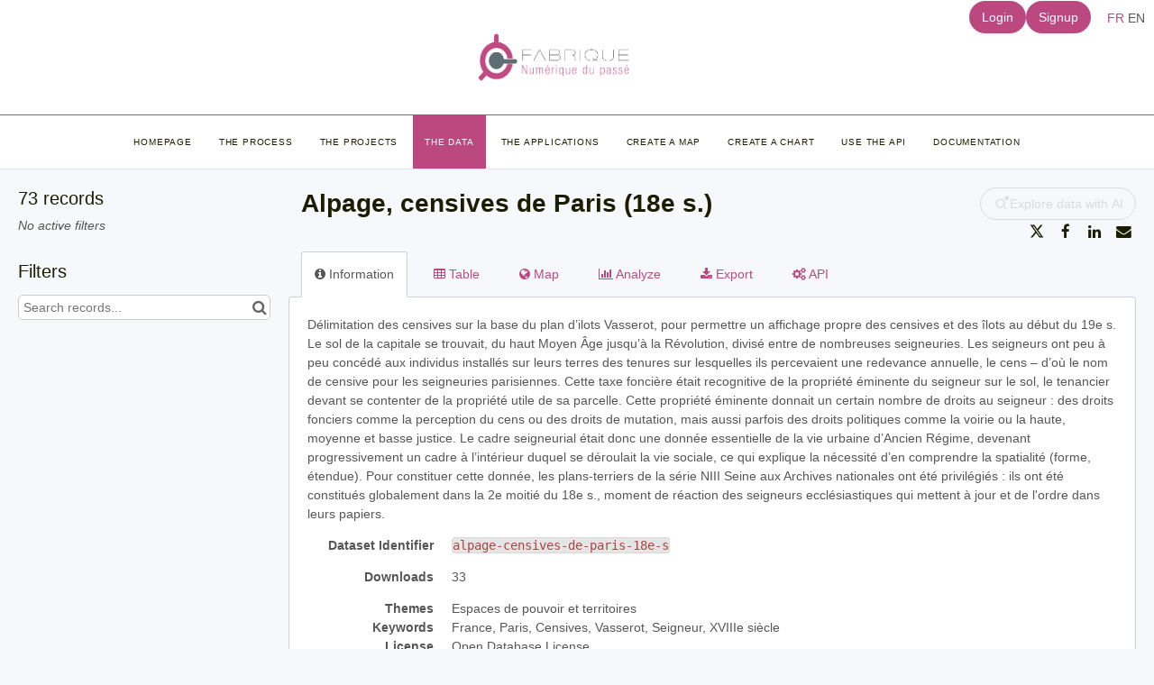

--- FILE ---
content_type: text/html; charset=utf-8
request_url: https://www.fabriquenumeriquedupasse.fr/explore/dataset/alpage-censives-de-paris-18e-s/
body_size: 21556
content:


<!DOCTYPE html>
<html lang="en-GB">
    <head>
    
    

    
    
        <title>Alpage, censives de Paris (18e s.) &mdash; fnp</title>
        <meta charset="UTF-8"/>
        <meta name="viewport" content="width=device-width, initial-scale=1.0">
        <meta http-equiv="Content-Language" content="en-GB">

        

        

    <link rel="icon" href="https://s3-eu-west-1.amazonaws.com/aws-ec2-eu-1-opendatasoft-staticfileset/arscan/favicon?tstamp=161099586669">



        
    
    <meta http-equiv="X-UA-Compatible" content="IE=edge">

    <link rel="stylesheet" type="text/css" href="/static/vendor/font-awesome-4.7.0/css/font-awesome.min.css">
    <link rel="stylesheet" type="text/css" href="/static/vendor/normalize/normalize.css">
    <link rel="stylesheet" href="/static/pictos/odsui/odsui.css" type="text/css">

    <base href="/explore/dataset/alpage-censives-de-paris-18e-s/">


    
    <link rel="alternate" hreflang="fr-fr" href="https://www.fabriquenumeriquedupasse.fr/explore/dataset/alpage-censives-de-paris-18e-s/?flg=fr-fr" />
<link rel="alternate" hreflang="en-gb" href="https://www.fabriquenumeriquedupasse.fr/explore/dataset/alpage-censives-de-paris-18e-s/?flg=en-gb" />


    
    
        
            <link rel="canonical" href="https://www.fabriquenumeriquedupasse.fr/explore/dataset/alpage-censives-de-paris-18e-s/">
        
    



    
    
            <meta name="description" content="Délimitation des censives sur la base du plan d’ilots Vasserot, pour permettre un affichage propre des censives et des îlots au début du 19e s. Le sol de la capitale se trouvait, du haut Moyen Âge jusqu’à la Révolution, divisé entre de nombreuses seigneuries. Les seigneurs ont peu à peu concédé aux individus installés sur leurs terres des tenures sur lesquelles ils percevaient une redevance annuelle, le cens – d’où le nom de censive pour les seigneuries parisiennes. Cette taxe foncière était recognitive de la propriété éminente du seigneur sur le sol, le tenancier devant se contenter de la propriété utile de sa parcelle. Cette propriété éminente donnait un certain nombre de droits au seigneur : des droits fonciers comme la perception du cens ou des droits de mutation, mais aussi parfois des droits politiques comme la voirie ou la haute, moyenne et basse justice. Le cadre seigneurial était donc une donnée essentielle de la vie urbaine d’Ancien Régime, devenant progressivement un cadre à l’intérieur duquel se déroulait la vie sociale, ce qui explique la nécessité d’en comprendre la spatialité (forme, étendue). Pour constituer cette donnée, les plans-terriers de la série NIII Seine aux Archives nationales ont été privilégiés : ils ont été constitués globalement dans la 2e moitié du 18e s., moment de réaction des seigneurs ecclésiastiques qui mettent à jour et de l&#x27;ordre dans leurs papiers." ng-non-bindable/>
        


    <link rel="stylesheet" href="/css/front-angular.css?48" type="text/css">

    <link rel="stylesheet" type="text/css" href="https://s3-eu-west-1.amazonaws.com/aws-ec2-eu-1-opendatasoft-staticfileset/arscan/stylesheet/48.css">

    
    <link type="text/css" href="/static/react-bundles/css/4039.2c5c8284.css" rel="stylesheet" />
<link type="text/css" href="/static/react-bundles/css/406.0e94d537.css" rel="stylesheet" />
<link type="text/css" href="/static/react-bundles/css/angularjs-frontoffice.5c099f0a.css" rel="stylesheet" />
    


    
<meta name="twitter:card" content="summary" />
<meta name="twitter:title" content="Alpage, censives de Paris (18e s.)" />

    <meta name="twitter:description" content="Délimitation des censives sur la base du plan d’ilots Vasserot, pour permettre un affichage propre des censives et des îlots au début du 19e s. Le sol de la capitale se trouvait, du haut Moyen Âge jusqu’à la Révolution, divisé entre de nombreuses seigneuries. Les seigneurs ont peu à peu concédé aux individus installés sur leurs terres des tenures sur lesquelles ils percevaient une redevance annuelle, le cens – d’où le nom de censive pour les seigneuries parisiennes. Cette taxe foncière était recognitive de la propriété éminente du seigneur sur le sol, le tenancier devant se contenter de la propriété utile de sa parcelle. Cette propriété éminente donnait un certain nombre de droits au seigneur : des droits fonciers comme la perception du cens ou des droits de mutation, mais aussi parfois des droits politiques comme la voirie ou la haute, moyenne et basse justice. Le cadre seigneurial était donc une donnée essentielle de la vie urbaine d’Ancien Régime, devenant progressivement un cadre à l’intérieur duquel se déroulait la vie sociale, ce qui explique la nécessité d’en comprendre la spatialité (forme, étendue). Pour constituer cette donnée, les plans-terriers de la série NIII Seine aux Archives nationales ont été privilégiés : ils ont été constitués globalement dans la 2e moitié du 18e s., moment de réaction des seigneurs ecclésiastiques qui mettent à jour et de l&#x27;ordre dans leurs papiers." />

<meta name="twitter:url" content="https://www.fabriquenumeriquedupasse.fr/explore/dataset/alpage-censives-de-paris-18e-s/" />

<meta name="twitter:image" content="https://www.fabriquenumeriquedupasse.fr/static/ods/imgv4/social-images/social_media_image_information.png" />
<meta property="og:type" content="website" />
<meta property="og:title" content="Alpage, censives de Paris (18e s.)" />

    <meta property="og:description" content="Délimitation des censives sur la base du plan d’ilots Vasserot, pour permettre un affichage propre des censives et des îlots au début du 19e s. Le sol de la capitale se trouvait, du haut Moyen Âge jusqu’à la Révolution, divisé entre de nombreuses seigneuries. Les seigneurs ont peu à peu concédé aux individus installés sur leurs terres des tenures sur lesquelles ils percevaient une redevance annuelle, le cens – d’où le nom de censive pour les seigneuries parisiennes. Cette taxe foncière était recognitive de la propriété éminente du seigneur sur le sol, le tenancier devant se contenter de la propriété utile de sa parcelle. Cette propriété éminente donnait un certain nombre de droits au seigneur : des droits fonciers comme la perception du cens ou des droits de mutation, mais aussi parfois des droits politiques comme la voirie ou la haute, moyenne et basse justice. Le cadre seigneurial était donc une donnée essentielle de la vie urbaine d’Ancien Régime, devenant progressivement un cadre à l’intérieur duquel se déroulait la vie sociale, ce qui explique la nécessité d’en comprendre la spatialité (forme, étendue). Pour constituer cette donnée, les plans-terriers de la série NIII Seine aux Archives nationales ont été privilégiés : ils ont été constitués globalement dans la 2e moitié du 18e s., moment de réaction des seigneurs ecclésiastiques qui mettent à jour et de l&#x27;ordre dans leurs papiers." />

<meta property="og:url" content="https://www.fabriquenumeriquedupasse.fr/explore/dataset/alpage-censives-de-paris-18e-s/" />
<meta property="og:image" content="https://www.fabriquenumeriquedupasse.fr/static/ods/imgv4/social-images/social_media_image_information.png" />
<meta property="og:image:width" content="200" />
<meta property="og:image:height" content="200" />


    
        <meta name="keywords" content="France, Paris, Censives, Vasserot, Seigneur, XVIIIe siècle" />
    

    

    
        <link rel="alternate" type="application/rss+xml" title="Alpage, censives de Paris (18e s.)" href="http://www.fabriquenumeriquedupasse.fr/explore/dataset/alpage-censives-de-paris-18e-s/rss/?" ng-non-bindable/>
        <link rel="alternate" type="application/atom+xml" title="Alpage, censives de Paris (18e s.)" href="http://www.fabriquenumeriquedupasse.fr/explore/dataset/alpage-censives-de-paris-18e-s/atom/?" ng-non-bindable/>
    

    
        <link type="text/css" href="/static/react-bundles/css/6083.f2296c83.css" rel="stylesheet" />
<link type="text/css" href="/static/react-bundles/css/4039.2c5c8284.css" rel="stylesheet" />
<link type="text/css" href="/static/react-bundles/css/8064.719fa12a.css" rel="stylesheet" />
<link type="text/css" href="/static/react-bundles/css/2145.0c1c099b.css" rel="stylesheet" />
<link type="text/css" href="/static/react-bundles/css/visualization-generator.fa369e66.css" rel="stylesheet" />
    

    </head>
    <body>
        
    
    
    <div class="ods-content">

        <header class="ng-cloak" role="banner" ng-controller="HeaderController">
        
            
                
                    <nav breakpoint="1000" class="ods-front-header portal-header" ods-responsive-menu="">
    
    <ods-responsive-menu-placeholder>
        <a href="/">
            
            





    <img alt="Fabrique numérique du passé" class="ods-front-header__logo" src="https://s3-eu-west-1.amazonaws.com/aws-ec2-eu-1-opendatasoft-staticfileset/arscan/logo?tstamp=161651756555"/>


        </a>
    </ods-responsive-menu-placeholder>
    
    <ods-responsive-menu-collapsible>
        
        <div class="portal-header-logo-container">
            <a href="/">
                
                





    <img alt="Fabrique numérique du passé" class="ods-front-header__logo" src="https://s3-eu-west-1.amazonaws.com/aws-ec2-eu-1-opendatasoft-staticfileset/arscan/logo?tstamp=161651756555"/>


            </a>
        </div>
        
        <div class="portal-navigation">
            
<ul class="ods-front-header__menu">
    


    <li class="ods-front-header__menu-item" ng-non-bindable="">
        <a class="ods-front-header__menu-item-link" href="/pages/homepage_v2/">
            Homepage
        </a>
    </li>
    <li class="ods-front-header__menu-item" ng-non-bindable="">
        <a class="ods-front-header__menu-item-link" href="/pages/pagesdemarche/">
            The process
        </a>
    </li>
    <li class="ods-front-header__menu-item" ng-non-bindable="">
        <a class="ods-front-header__menu-item-link" href="/pages/projets_filtres_v2/">
            The projects
        </a>
    </li>
    <li class="ods-front-header__menu-item ods-front-header__menu-item--active" ng-non-bindable="">
        <a aria-current="page" class="ods-front-header__menu-item-link ods-front-header__menu-item-link--active" href="/explore/">
            The data
        </a>
    </li>
    <li class="ods-front-header__menu-item" ng-non-bindable="">
        <a class="ods-front-header__menu-item-link" href="https://fnp.huma-num.fr/adws/app/f7052305-6240-11eb-91f3-dfc85aa511ba/" target="_blank">
            The applications
        </a>
    </li>
    <li class="ods-front-header__menu-item" ng-non-bindable="">
        <a class="ods-front-header__menu-item-link" href="/map/">
            Create a map
        </a>
    </li>
    <li class="ods-front-header__menu-item" ng-non-bindable="">
        <a class="ods-front-header__menu-item-link" href="/chart/">
            Create a chart
        </a>
    </li>
    <li class="ods-front-header__menu-item" ng-non-bindable="">
        <a class="ods-front-header__menu-item-link" href="/api/">
            Use the API
        </a>
    </li>
    <li class="ods-front-header__menu-item" ng-non-bindable="">
        <a class="ods-front-header__menu-item-link" href="https://help.opendatasoft.com/fr">
            Documentation
        </a>
    </li>

</ul>
        </div>
        
        <div class="portal-management-menu">
            


    <ul class="ods-front-header__languages">
    
        <li class="ods-front-header__language">
            <a class="ods-front-header__language__choice ods-front-header__link" href="#" ods-language-switcher="fr" title="French">fr</a>
        </li>
    
        <li class="ods-front-header__language">
            <a class="ods-front-header__language__choice ods-front-header__link ods-front-header__link--active" href="#" ods-language-switcher="en" title="English">en</a>
        </li>
    
    </ul>


            
<ul class="ods-front-header__management-menu">



<li class="ods-front-header__management-menu-item">
    <div class="ods-front-header__login-signup-buttons-button" data-login-signup-placeholder="" ng-non-bindable=""></div>
</li>
</ul>

        </div>
    </ods-responsive-menu-collapsible>
</nav>

                
            
        
        </header>
        <main id="main" role="main" class="main--dataset">
    

        <div class="container-fluid ods-app-explore-dataset ng-cloak"
             ng-app="ods.frontend"
             ng-controller="ExploreDatasetController"
             ods-dataset-context
             ng-init="toggleState={expandedFilters: false};"
             context="ctx"
             ctx-urlsync="true"
             ctx-dataset-schema="\{&quot;datasetid&quot;: &quot;alpage-censives-de-paris-18e-s&quot;, &quot;metas&quot;: \{&quot;domain&quot;: &quot;arscan&quot;, &quot;staged&quot;: false, &quot;visibility&quot;: &quot;domain&quot;, &quot;metadata_processed&quot;: &quot;2022-10-11T21:11:48.566428+00:00&quot;, &quot;data_processed&quot;: &quot;2022-10-11T21:11:48+00:00&quot;, &quot;modified&quot;: &quot;2021-09-27T15:00:05+00:00&quot;, &quot;license&quot;: &quot;Open Database License&quot;, &quot;publisher&quot;: &quot;FNP 2021 d&#x27;apr\u00e8s Alpage 2018 (Y. Brault, B. Bove)&quot;, &quot;description&quot;: &quot;D\u00e9limitation des censives sur la base du plan d\u2019ilots Vasserot, pour permettre un affichage propre des censives et des \u00eelots au d\u00e9but du 19e s. Le sol de la capitale se trouvait, du haut Moyen \u00c2ge jusqu\u2019\u00e0 la R\u00e9volution, divis\u00e9 entre de nombreuses seigneuries. Les seigneurs ont peu \u00e0 peu conc\u00e9d\u00e9 aux individus install\u00e9s sur leurs terres des tenures sur lesquelles ils percevaient une redevance annuelle, le cens \u2013 d\u2019o\u00f9 le nom de censive pour les seigneuries parisiennes. Cette taxe fonci\u00e8re \u00e9tait recognitive de la propri\u00e9t\u00e9 \u00e9minente du seigneur sur le sol, le tenancier devant se contenter de la propri\u00e9t\u00e9 utile de sa parcelle. Cette propri\u00e9t\u00e9 \u00e9minente donnait un certain nombre de droits au seigneur : des droits fonciers comme la perception du cens ou des droits de mutation, mais aussi parfois des droits politiques comme la voirie ou la haute, moyenne et basse justice. Le cadre seigneurial \u00e9tait donc une donn\u00e9e essentielle de la vie urbaine d\u2019Ancien R\u00e9gime, devenant progressivement un cadre \u00e0 l\u2019int\u00e9rieur duquel se d\u00e9roulait la vie sociale, ce qui explique la n\u00e9cessit\u00e9 d\u2019en comprendre la spatialit\u00e9 (forme, \u00e9tendue). Pour constituer cette donn\u00e9e, les plans-terriers de la s\u00e9rie NIII Seine aux Archives nationales ont \u00e9t\u00e9 privil\u00e9gi\u00e9s : ils ont \u00e9t\u00e9 constitu\u00e9s globalement dans la 2e moiti\u00e9 du 18e s., moment de r\u00e9action des seigneurs eccl\u00e9siastiques qui mettent \u00e0 jour et de l&#x27;ordre dans leurs papiers.&quot;, &quot;theme&quot;: [&quot;Espaces de pouvoir et territoires&quot;], &quot;title&quot;: &quot;Alpage, censives de Paris (18e s.)&quot;, &quot;keyword&quot;: [&quot;France&quot;, &quot;Paris&quot;, &quot;Censives&quot;, &quot;Vasserot&quot;, &quot;Seigneur&quot;, &quot;XVIIIe si\u00e8cle&quot;], &quot;federated&quot;: false, &quot;modified_updates_on_metadata_change&quot;: false, &quot;geographic_reference_auto&quot;: &quot;false&quot;, &quot;modified_updates_on_data_change&quot;: false, &quot;references&quot;: &quot;H. Noizet, B. Bove, L. Costa (dir.),\u00a0Paris de parcelles en pixels. Analyse g\u00e9omatique de l\u2019espace parisien m\u00e9di\u00e9val et moderne, \u00e9d. Presses universitaires de Vincennes-Comit\u00e9 d\u2019histoire de la Ville de Paris, Paris, 2013, 354 p. &quot;, &quot;timezone&quot;: &quot;Europe/Paris&quot;, &quot;metadata_languages&quot;: [&quot;FR&quot;], &quot;geographic_reference&quot;: [&quot;fr_80_75056&quot;], &quot;language&quot;: &quot;FR&quot;, &quot;geometry_types&quot;: [&quot;MultiPolygon&quot;, &quot;Polygon&quot;], &quot;attributions&quot;: [&quot;\u00a9 Alpage 2011 (Y. Brault, B. Bove)&quot;], &quot;territory&quot;: [&quot;Paris&quot;], &quot;records_count&quot;: 73, &quot;email-du-contact&quot;: &quot;boris.bove@wanadoo.fr&quot;, &quot;nom-du-contact&quot;: &quot;Boris Bove&quot;, &quot;references-associees-aux-donnees&quot;: &quot;DOI A venir&quot;, &quot;lien-vers-le-site-du-projet&quot;: &quot;https://alpage.huma-num.fr/&quot;, &quot;nom-du-projet&quot;: [&quot;Alpage&quot;], &quot;source-origine-des-donnees&quot;: &quot;Les auteurs de la couche des censives ont privil\u00e9gi\u00e9 les documents cartographiques du XVIIIe si\u00e8cle de la s\u00e9rie N (cartes et plans).&quot;, &quot;description-projet&quot;: &quot;ALPAGE est une plateforme d\u2019information g\u00e9ohistorique sur Paris. Elle repose sur une dynamique de travail impuls\u00e9e en 2006, gr\u00e2ce au soutien de l\u2019Agence Nationale de la Recherche, et qui s\u2019est p\u00e9rennis\u00e9e au-del\u00e0 de la phase financ\u00e9e (2006-2010). Le projet initial a f\u00e9d\u00e9r\u00e9 une vingtaine de chercheurs coordonn\u00e9s par H\u00e9l\u00e8ne Noizet, membre du LAMOP. Ces historiens, g\u00e9omaticiens et informaticiens ont pos\u00e9 les bases d\u2019un syst\u00e8me d\u2019information g\u00e9ographique (SIG) sur l\u2019espace parisien pr\u00e9-industriel. Les donn\u00e9es spatiales de r\u00e9f\u00e9rence, construites pour le d\u00e9but du 19\u00e8me si\u00e8cle et pour la p\u00e9riode m\u00e9di\u00e9vale, ont \u00e9t\u00e9 mises en ligne dans une plateforme cartographique accessible \u00e0 tous et la plupart d\u2019entre elles sont t\u00e9l\u00e9chargeables librement. Les m\u00e9tadonn\u00e9es associ\u00e9es permettent d\u2019identifier les sources et les auteurs de chaque donn\u00e9e. Le groupe initial, fond\u00e9 sur l\u2019association de 4 laboratoires, et la collaboration de nombreux autres partenaires, s\u2019est transform\u00e9 en un r\u00e9seau de chercheurs et d\u2019\u00e9tudiants travaillant sur l\u2019histoire de Paris, sans financement d\u00e9di\u00e9. Il s\u2019enrichit ainsi r\u00e9guli\u00e8rement des contributions de chercheurs de diff\u00e9rents horizons, permettant ainsi d\u2019\u00e9largir les th\u00e9matiques et les p\u00e9riodes. Chacun, en fonction de ses int\u00e9r\u00eats propres, cr\u00e9e de nouvelles donn\u00e9es g\u00e9ohistoriques sur Paris.&quot;, &quot;periode-basse&quot;: &quot;P\u00e9riode moderne&quot;, &quot;institution-du-contact&quot;: &quot;Universit\u00e9 Paris VIII&quot;, &quot;projet-associe&quot;: &quot;Alpage \u2013 Analyse diachronique de l&#x27;Espace Parisien : Approche g\u00e9omatique)&quot;, &quot;periode-haute&quot;: &quot;P\u00e9riode moderne&quot;, &quot;objectif-de-creation-de-la-donnee&quot;: &quot;Mesurer l&#x27;emprise seigneuriale au 18e s. \u00e0 partir des fonds d&#x27;archives des seigneurs fonciers de la ville, actuellement conserv\u00e9s aux Archives nationales. &quot;\}, &quot;has_records&quot;: true, &quot;data_visible&quot;: true, &quot;features&quot;: [&quot;analyze&quot;, &quot;geo&quot;], &quot;attachments&quot;: [\{&quot;mimetype&quot;: &quot;application/pdf&quot;, &quot;id&quot;: &quot;metadonnees_censives_pdf&quot;, &quot;title&quot;: &quot;metadonnees_censives.pdf&quot;, &quot;url&quot;: &quot;odsfile://metadonnees_censives.pdf&quot;\}], &quot;alternative_exports&quot;: [], &quot;fields&quot;: [\{&quot;name&quot;: &quot;geo_point_2d&quot;, &quot;label&quot;: &quot;Geo Point&quot;, &quot;type&quot;: &quot;geo_point_2d&quot;\}, \{&quot;name&quot;: &quot;geo_shape&quot;, &quot;label&quot;: &quot;Geo Shape&quot;, &quot;type&quot;: &quot;geo_shape&quot;\}, \{&quot;name&quot;: &quot;id&quot;, &quot;label&quot;: &quot;id&quot;, &quot;type&quot;: &quot;text&quot;\}, \{&quot;name&quot;: &quot;geo_fid&quot;, &quot;label&quot;: &quot;geo_fid&quot;, &quot;type&quot;: &quot;int&quot;\}, \{&quot;name&quot;: &quot;geo_creati&quot;, &quot;label&quot;: &quot;geo_creati&quot;, &quot;type&quot;: &quot;int&quot;\}, \{&quot;name&quot;: &quot;geo_modifi&quot;, &quot;label&quot;: &quot;geo_modifi&quot;, &quot;type&quot;: &quot;int&quot;\}, \{&quot;name&quot;: &quot;idsig&quot;, &quot;label&quot;: &quot;IdSig&quot;, &quot;type&quot;: &quot;text&quot;\}, \{&quot;name&quot;: &quot;surface&quot;, &quot;label&quot;: &quot;Surface&quot;, &quot;type&quot;: &quot;double&quot;\}, \{&quot;name&quot;: &quot;type_nom&quot;, &quot;label&quot;: &quot;Type_nom&quot;, &quot;type&quot;: &quot;text&quot;\}, \{&quot;name&quot;: &quot;nom&quot;, &quot;label&quot;: &quot;Nom&quot;, &quot;type&quot;: &quot;text&quot;\}, \{&quot;name&quot;: &quot;sgr&quot;, &quot;label&quot;: &quot;Sgr&quot;, &quot;type&quot;: &quot;text&quot;\}, \{&quot;name&quot;: &quot;type_sgr&quot;, &quot;label&quot;: &quot;Type_sgr&quot;, &quot;type&quot;: &quot;text&quot;\}, \{&quot;name&quot;: &quot;justice&quot;, &quot;label&quot;: &quot;Justice&quot;, &quot;type&quot;: &quot;text&quot;\}, \{&quot;name&quot;: &quot;date_1&quot;, &quot;label&quot;: &quot;Date_1&quot;, &quot;type&quot;: &quot;int&quot;\}, \{&quot;name&quot;: &quot;date_2&quot;, &quot;label&quot;: &quot;Date_2&quot;, &quot;type&quot;: &quot;int&quot;\}, \{&quot;name&quot;: &quot;dateprecis&quot;, &quot;label&quot;: &quot;DatePrecis&quot;, &quot;type&quot;: &quot;text&quot;\}, \{&quot;name&quot;: &quot;cotearch&quot;, &quot;label&quot;: &quot;CoteArch&quot;, &quot;type&quot;: &quot;text&quot;\}, \{&quot;name&quot;: &quot;oid&quot;, &quot;label&quot;: &quot;oid&quot;, &quot;type&quot;: &quot;int&quot;\}], &quot;basic_metas&quot;: \{&quot;default&quot;: \{&quot;metadata_processed&quot;: &quot;2022-10-11T21:11:48.566428+00:00&quot;, &quot;data_processed&quot;: &quot;2022-10-11T21:11:48+00:00&quot;, &quot;modified&quot;: &quot;2021-09-27T15:00:05+00:00&quot;, &quot;license&quot;: &quot;Open Database License&quot;, &quot;publisher&quot;: &quot;FNP 2021 d&#x27;apr\u00e8s Alpage 2018 (Y. Brault, B. Bove)&quot;, &quot;description&quot;: &quot;D\u00e9limitation des censives sur la base du plan d\u2019ilots Vasserot, pour permettre un affichage propre des censives et des \u00eelots au d\u00e9but du 19e s. Le sol de la capitale se trouvait, du haut Moyen \u00c2ge jusqu\u2019\u00e0 la R\u00e9volution, divis\u00e9 entre de nombreuses seigneuries. Les seigneurs ont peu \u00e0 peu conc\u00e9d\u00e9 aux individus install\u00e9s sur leurs terres des tenures sur lesquelles ils percevaient une redevance annuelle, le cens \u2013 d\u2019o\u00f9 le nom de censive pour les seigneuries parisiennes. Cette taxe fonci\u00e8re \u00e9tait recognitive de la propri\u00e9t\u00e9 \u00e9minente du seigneur sur le sol, le tenancier devant se contenter de la propri\u00e9t\u00e9 utile de sa parcelle. Cette propri\u00e9t\u00e9 \u00e9minente donnait un certain nombre de droits au seigneur : des droits fonciers comme la perception du cens ou des droits de mutation, mais aussi parfois des droits politiques comme la voirie ou la haute, moyenne et basse justice. Le cadre seigneurial \u00e9tait donc une donn\u00e9e essentielle de la vie urbaine d\u2019Ancien R\u00e9gime, devenant progressivement un cadre \u00e0 l\u2019int\u00e9rieur duquel se d\u00e9roulait la vie sociale, ce qui explique la n\u00e9cessit\u00e9 d\u2019en comprendre la spatialit\u00e9 (forme, \u00e9tendue). Pour constituer cette donn\u00e9e, les plans-terriers de la s\u00e9rie NIII Seine aux Archives nationales ont \u00e9t\u00e9 privil\u00e9gi\u00e9s : ils ont \u00e9t\u00e9 constitu\u00e9s globalement dans la 2e moiti\u00e9 du 18e s., moment de r\u00e9action des seigneurs eccl\u00e9siastiques qui mettent \u00e0 jour et de l&#x27;ordre dans leurs papiers.&quot;, &quot;theme&quot;: [&quot;Espaces de pouvoir et territoires&quot;], &quot;title&quot;: &quot;Alpage, censives de Paris (18e s.)&quot;, &quot;keyword&quot;: [&quot;France&quot;, &quot;Paris&quot;, &quot;Censives&quot;, &quot;Vasserot&quot;, &quot;Seigneur&quot;, &quot;XVIIIe si\u00e8cle&quot;], &quot;federated&quot;: false, &quot;modified_updates_on_metadata_change&quot;: false, &quot;geographic_reference_auto&quot;: &quot;false&quot;, &quot;modified_updates_on_data_change&quot;: false, &quot;references&quot;: &quot;H. Noizet, B. Bove, L. Costa (dir.),\u00a0Paris de parcelles en pixels. Analyse g\u00e9omatique de l\u2019espace parisien m\u00e9di\u00e9val et moderne, \u00e9d. Presses universitaires de Vincennes-Comit\u00e9 d\u2019histoire de la Ville de Paris, Paris, 2013, 354 p. &quot;, &quot;timezone&quot;: &quot;Europe/Paris&quot;, &quot;metadata_languages&quot;: [&quot;FR&quot;], &quot;geographic_reference&quot;: [&quot;fr_80_75056&quot;], &quot;language&quot;: &quot;FR&quot;, &quot;geometry_types&quot;: [&quot;MultiPolygon&quot;, &quot;Polygon&quot;], &quot;attributions&quot;: [&quot;\u00a9 Alpage 2011 (Y. Brault, B. Bove)&quot;], &quot;territory&quot;: [&quot;Paris&quot;], &quot;records_count&quot;: 73\}, &quot;custom&quot;: \{&quot;email-du-contact&quot;: &quot;boris.bove@wanadoo.fr&quot;, &quot;nom-du-contact&quot;: &quot;Boris Bove&quot;, &quot;references-associees-aux-donnees&quot;: &quot;DOI A venir&quot;, &quot;lien-vers-le-site-du-projet&quot;: &quot;https://alpage.huma-num.fr/&quot;, &quot;nom-du-projet&quot;: [&quot;Alpage&quot;], &quot;source-origine-des-donnees&quot;: &quot;Les auteurs de la couche des censives ont privil\u00e9gi\u00e9 les documents cartographiques du XVIIIe si\u00e8cle de la s\u00e9rie N (cartes et plans).&quot;, &quot;description-projet&quot;: &quot;ALPAGE est une plateforme d\u2019information g\u00e9ohistorique sur Paris. Elle repose sur une dynamique de travail impuls\u00e9e en 2006, gr\u00e2ce au soutien de l\u2019Agence Nationale de la Recherche, et qui s\u2019est p\u00e9rennis\u00e9e au-del\u00e0 de la phase financ\u00e9e (2006-2010). Le projet initial a f\u00e9d\u00e9r\u00e9 une vingtaine de chercheurs coordonn\u00e9s par H\u00e9l\u00e8ne Noizet, membre du LAMOP. Ces historiens, g\u00e9omaticiens et informaticiens ont pos\u00e9 les bases d\u2019un syst\u00e8me d\u2019information g\u00e9ographique (SIG) sur l\u2019espace parisien pr\u00e9-industriel. Les donn\u00e9es spatiales de r\u00e9f\u00e9rence, construites pour le d\u00e9but du 19\u00e8me si\u00e8cle et pour la p\u00e9riode m\u00e9di\u00e9vale, ont \u00e9t\u00e9 mises en ligne dans une plateforme cartographique accessible \u00e0 tous et la plupart d\u2019entre elles sont t\u00e9l\u00e9chargeables librement. Les m\u00e9tadonn\u00e9es associ\u00e9es permettent d\u2019identifier les sources et les auteurs de chaque donn\u00e9e. Le groupe initial, fond\u00e9 sur l\u2019association de 4 laboratoires, et la collaboration de nombreux autres partenaires, s\u2019est transform\u00e9 en un r\u00e9seau de chercheurs et d\u2019\u00e9tudiants travaillant sur l\u2019histoire de Paris, sans financement d\u00e9di\u00e9. Il s\u2019enrichit ainsi r\u00e9guli\u00e8rement des contributions de chercheurs de diff\u00e9rents horizons, permettant ainsi d\u2019\u00e9largir les th\u00e9matiques et les p\u00e9riodes. Chacun, en fonction de ses int\u00e9r\u00eats propres, cr\u00e9e de nouvelles donn\u00e9es g\u00e9ohistoriques sur Paris.&quot;, &quot;periode-basse&quot;: &quot;P\u00e9riode moderne&quot;, &quot;institution-du-contact&quot;: &quot;Universit\u00e9 Paris VIII&quot;, &quot;projet-associe&quot;: &quot;Alpage \u2013 Analyse diachronique de l&#x27;Espace Parisien : Approche g\u00e9omatique)&quot;, &quot;periode-haute&quot;: &quot;P\u00e9riode moderne&quot;, &quot;objectif-de-creation-de-la-donnee&quot;: &quot;Mesurer l&#x27;emprise seigneuriale au 18e s. \u00e0 partir des fonds d&#x27;archives des seigneurs fonciers de la ville, actuellement conserv\u00e9s aux Archives nationales. &quot;\}\}, &quot;interop_metas&quot;: \{\}, &quot;extra_metas&quot;: \{&quot;visualization&quot;: \{&quot;map_tooltip_disabled&quot;: false, &quot;images_disabled&quot;: false, &quot;custom_view_enabled&quot;: false, &quot;calendar_enabled&quot;: false, &quot;map_disabled&quot;: false, &quot;analyze_disabled&quot;: false, &quot;calendar_tooltip_html_enabled&quot;: false, &quot;map_tooltip_html_enabled&quot;: false, &quot;image_tooltip_html_enabled&quot;: false, &quot;map_marker_hidemarkershape&quot;: false\}, &quot;explore&quot;: \{&quot;feedback_enabled&quot;: false, &quot;popularity_score&quot;: 2.9, &quot;geographic_reference_path_labels&quot;: [&quot;World/France/%C3%8Ele-de-France/Paris/M%C3%A9tropole%20du%20Grand%20Paris/Paris&quot;, &quot;World/France/%C3%8Ele-de-France/Paris/*/Paris&quot;], &quot;geographic_reference_path&quot;: [&quot;world/world_fr/fr_40_11/fr_60_75/fr_70_200054781/fr_80_75056&quot;, &quot;world/world_fr/fr_40_11/fr_60_75/*/fr_80_75056&quot;], &quot;attachment_download_count&quot;: 368, &quot;file_field_download_count&quot;: 0, &quot;reuse_count&quot;: 0, &quot;api_call_count&quot;: 6374, &quot;download_count&quot;: 33\}, &quot;processing&quot;: \{&quot;processing_modified&quot;: &quot;2021-09-27T15:07:04+00:00&quot;, &quot;security_last_modified&quot;: &quot;2022-10-11T21:11:44+00:00&quot;, &quot;complete&quot;: true, &quot;records_size&quot;: 373961\}, &quot;exporters&quot;: \{&quot;additional_projections&quot;: []\}\}\}">

            <ods-notification-handler></ods-notification-handler>

            

                
                <div class="ods-filters-summary"
                     ng-class="{'ods-filters-summary--expanded': toggleState.expandedFilters}">
                    <div class="ods-filters-summary__count">
                        
                        <span class="ods-filters-summary__count-number">
                            {{ ctx.nhits | number }}
                        </span>
                        <span class="ods-filters-summary__count-units"
                              translate
                              translate-n="ctx.nhits"
                              translate-plural="records">
                            record
                        </span>
                        
                    </div>
                    <button class="ods-button ods-filters-summary__toggle"
                            ng-click="toggleMobileFilters()">
                        <i class="fa"
                           aria-hidden="true"
                           ng-class="{'fa-expand': !toggleState.expandedFilters, 'fa-compress': toggleState.expandedFilters}"></i>
                        <span translate>Filters</span>
                    </button>
                </div>

                <div class="ods-filters"
                     ng-class="{'ods-filters--expanded': toggleState.expandedFilters}">
                    
                    <h2 class="ods-filters__count" aria-live="polite">
                        <span class="ods-filters__count-number">
                            {{ ctx.nhits | number }}
                        </span>
                        <span class="ods-filters__count-units"
                              translate
                              translate-n="ctx.nhits" translate-plural="records">
                            record
                        </span>
                    </h2>
                    

                    <h2 class="ods-filters__filters-summary"
                        ng-show="ctx.getActiveFilters().length">
                        <span class="ods-filter__filter-summary-title" translate>
                            Active filters
                        </span>
                        <ods-clear-all-filters context="ctx"></ods-clear-all-filters>
                    </h2>

                    <ods-filter-summary context="ctx" clear-all-button="false"></ods-filter-summary>
                    <div ng-hide="ctx.getActiveFilters().length"
                         class="ods-filters__no-filters">
                        <span translate>No active filters</span>
                    </div>

                    <h2 class="ods-filters__filters">
                        <span translate>Filters</span>
                    </h2>
                    <div class="ods-message-box ods-message-box--info" ng-if="currentTab === 'api'">
                        Text search is not applied when using the API Console.
                    </div>
                    <ods-text-search context="ctx"
                                     ng-class="{'ods-filters--disabled': currentTab === 'api'}"
                                     placeholder="Search records..."></ods-text-search>

                    <ods-facets context="ctx"></ods-facets>
                    
                </div><div class="ods-dataset-visualization"
                 ng-class="{'ods-dataset-visualization--full-width': !canAccessData()}">

                
                <div class="ods-dataset-visualization__header">
                    <div class="ods-dataset-visualization__dataset-title">
                        <h1>
                            

                            <span
                                
                                lang="FR"
                                
                                class="ods-dataset-visualization__dataset-title-text"
                                ng-non-bindable
                            >
                                Alpage, censives de Paris (18e s.)
                            </span>

                            
                        </h1>
                    </div>

                    <div class="ods-dataset-visualization__dataset_side">
                        
                            <div id="ods-visualization-generator-button-container"></div>
                        

                        
                            <ods-social-buttons></ods-social-buttons>
                        
                    </div>
                </div>

                
                

                
                <ods-tabs sync-to-url="true"
                          sync-to-url-mode="path"
                          name="main"
                          default-tab="information">

                    <ods-pane pane-auto-unload="true"
                              title="Information"
                              icon="info-circle"
                              translate="title"
                              slug="information">

                        
                            <div class="ods-dataset-metadata-block__description" ng-non-bindable  lang="FR">Délimitation des censives sur la base du plan d’ilots Vasserot, pour permettre un affichage propre des censives et des îlots au début du 19e s. Le sol de la capitale se trouvait, du haut Moyen Âge jusqu’à la Révolution, divisé entre de nombreuses seigneuries. Les seigneurs ont peu à peu concédé aux individus installés sur leurs terres des tenures sur lesquelles ils percevaient une redevance annuelle, le cens – d’où le nom de censive pour les seigneuries parisiennes. Cette taxe foncière était recognitive de la propriété éminente du seigneur sur le sol, le tenancier devant se contenter de la propriété utile de sa parcelle. Cette propriété éminente donnait un certain nombre de droits au seigneur : des droits fonciers comme la perception du cens ou des droits de mutation, mais aussi parfois des droits politiques comme la voirie ou la haute, moyenne et basse justice. Le cadre seigneurial était donc une donnée essentielle de la vie urbaine d’Ancien Régime, devenant progressivement un cadre à l’intérieur duquel se déroulait la vie sociale, ce qui explique la nécessité d’en comprendre la spatialité (forme, étendue). Pour constituer cette donnée, les plans-terriers de la série NIII Seine aux Archives nationales ont été privilégiés : ils ont été constitués globalement dans la 2e moitié du 18e s., moment de réaction des seigneurs ecclésiastiques qui mettent à jour et de l'ordre dans leurs papiers.</div>
                        

                        <div class="row">
                            <div class="col-sm-12"
                                 ng-if="basicTemplates && interopTemplates && templateDefaultAndCustom">

                                <div class="ods-dataset-metadata-block">
                                    <div class="ods-dataset-metadata-block__metadata">
                                        <div class="ods-dataset-metadata-block__metadata-name" translate>
                                            Dataset Identifier
                                        </div>
                                        <div class="ods-dataset-metadata-block__metadata-value">
                                            <code>alpage-censives-de-paris-18e-s</code>
                                        </div>
                                    </div>
                                </div>

                                

                                
                                    <div class="ods-dataset-metadata-block"
                                         ng-show="ctx.dataset.extra_metas.explore.download_count > 0">
                                        <div class="ods-dataset-metadata-block__metadata">
                                            <div class="ods-dataset-metadata-block__metadata-name" translate>
                                                Downloads
                                            </div>
                                            <div class="ods-dataset-metadata-block__metadata-value">
                                                {{ ctx.dataset.extra_metas.explore.download_count | number }}
                                            </div>
                                        </div>
                                    </div>
                                
                                <ods-dataset-metadata-block
                                    ng-repeat="basicTemplate in [templateDefaultAndCustom]"
                                    template-name="basicTemplate.name"
                                    metadata-schema="basicTemplate.schema"
                                    values="ctx.dataset.metas"
                                    blacklist="['title','description','license_url','records_count','source_domain','source_domain_title','source_domain_address','source_dataset','data_processed','metadata_processed','parent_domain','geographic_area_mode','modified_updates_on_metadata_change','modified_updates_on_data_change', 'federated', 'metadata_languages', 'geographic_reference', 'geographic_reference_auto', 'geometry_types', 'bbox', 'shared_catalog', 'territory', 'geographic_area']">
                                </ods-dataset-metadata-block>

                                
                                    <div class="ods-dataset-metadata-block">
                                        <div class="ods-dataset-metadata-block__metadata">
                                            <div class="ods-dataset-metadata-block__metadata-name" translate>
                                                Territory
                                            </div>
                                            <div class="ods-dataset-metadata-block__metadata-value">
                                                <ods-dataset-metadata-territory dataset="ctx.dataset"></ods-dataset-metadata-territory>
                                            </div>
                                        </div>
                                    </div>
                                

                                
                                    
                                        <div class="ods-dataset-metadata-block">
                                            <div class="ods-dataset-metadata-block__metadata">
                                                <div class="ods-dataset-metadata-block__metadata-name" translate>
                                                    Follow
                                                </div>
                                                <div class="ods-dataset-metadata-block__metadata-value">
                                                    <ods-dataset-subscription preset="false"
                                                                              dataset-id="alpage-censives-de-paris-18e-s"
                                                                              logged-in="false"></ods-dataset-subscription>
                                                </div>
                                            </div>
                                        </div>
                                    
                                

                                <div class="ods-dataset-metadata-block ods-dataset-metadata-block--subtle"
                                     ng-if="ctx.dataset.metas.data_processed || ctx.dataset.metas.metadata_processed">
                                    <div class="ods-dataset-metadata-block__metadata">
                                        <div class="ods-dataset-metadata-block__metadata-name" translate>
                                            Last processing
                                        </div>
                                        <div class="ods-dataset-metadata-block__metadata-value">
                                            <div ng-if="ctx.dataset.metas.metadata_processed">
                                                {{ ctx.dataset.metas.metadata_processed|formatMeta:'datetime' }} (<span translate>metadata</span>)
                                            </div>
                                            <div ng-if="ctx.dataset.metas.data_processed">
                                                {{ ctx.dataset.metas.data_processed|formatMeta:'datetime' }} (<span translate>data</span>)
                                            </div>
                                        </div>
                                    </div>
                                </div>

                                <ods-dataset-metadata-block-selector
                                    ng-repeat="basicTemplate in basicTemplates"
                                    metadata-templates="[basicTemplate]"
                                    ng-if="!['default','custom'].includes(basicTemplate.name)"
                                    values="ctx.dataset.basic_metas"
                                ></ods-dataset-metadata-block-selector>
                                <ods-dataset-metadata-block-selector
                                    metadata-templates="interopTemplates"
                                    values="ctx.dataset.interop_metas"
                                    blacklist="['dcat_ap.spatial_centroid']"
                                ></ods-dataset-metadata-block-selector>

                            </div>
                        </div>


                        <ods-dataset-attachments dataset="ctx.dataset"></ods-dataset-attachments>


                        <ods-collapsible ng-if="ctx.dataset.has_records"
                                         class="ods-dataset-visualization__schema">
                            <ods-collapsible-above-fold>
                                <h3 class="ods-dataset-visualization__toggle-schema">
                                    <span translate>Dataset schema</span>
                                </h3>
                            </ods-collapsible-above-fold>
                            <ods-collapsible-fold>

                                <ods-dataset-schema context="ctx"></ods-dataset-schema>
                                <h4 translate>
                                    JSON Schema
                                </h4>
                                <p>
                                    <span translate>The following JSON object is a standardized description of your dataset's schema.</span>
                                    <a href="http://json-schema.org/" target="_blank" translate>More about JSON schema</a>.
                                </p>
                                <ods-dataset-json-schema context="ctx"></ods-dataset-json-schema>

                            </ods-collapsible-fold>
                        </ods-collapsible>


                        
                            <ods-dataset-reuses readonly="false"
                                                max="1"
                                                anonymous-reuse="false"
                                                logged-in="false" recaptcha-pub-key="6LfqeoUjAAAAAO5al6_pzMl6PS6XirvfEERg55qa"
                                                config="{&#x27;asset_type&#x27;: &#x27;image&#x27;, &#x27;is_unique&#x27;: True, &#x27;max_height&#x27;: 4096, &#x27;max_width&#x27;: 4096, &#x27;resize_height&#x27;: 200, &#x27;resize_width&#x27;: 200, &#x27;max_size&#x27;: 2097152}"></ods-dataset-reuses>
                        

                        
                            <ods-dataset-similar
                                dataset-id="alpage-censives-de-paris-18e-s"
                                
                                minimum-score="1.78"
                            >
                            </ods-dataset-similar>
                        
                    </ods-pane>



                    
                        <ods-pane title="Table"
                                  pane-auto-unload="true"
                                  icon="table"
                                  translate="title"
                                  slug="table">

                            <ods-table context="ctx"
                                       auto-resize="true"
                                       dataset-feedback="false">
                            </ods-table>

                            
                                <ods-embed-control context="ctx"
                                                   force-embed-dataset-card="true"
                                                   anonymous-access="true"
                                                   embed-type="table">
                                </ods-embed-control>
                            
                        </ods-pane>


                        
                            <ods-pane title="Map"
                                      pane-auto-unload="true"
                                      icon="globe"
                                      translate="title"
                                      slug="map"
                                      do-not-register="!ctx.dataset.hasFeature('geo')"
                                      class="ods-dataset-visualization__tab-map">
                                <ods-map context="ctx"
                                         sync-to-url="true"
                                         auto-resize="true">
                                </ods-map>

                                <div class="ods-edit-advanced-mode-link">
                                    <a href="" rel="nofollow" ng-click="advancedMapBuilderLink('+322fea35818f4952')"
                                       translate>Edit in advanced mode</a>
                                </div>

                                
                                    <ods-embed-control context="ctx"
                                                       force-embed-dataset-card="true"
                                                       anonymous-access="true"
                                                       embed-type="map">
                                    </ods-embed-control>
                                
                            </ods-pane>
                        


                        
                            
                                <ods-pane title="Analyze"
                                          pane-auto-unload="true"
                                          icon="bar-chart"
                                          translate="title"
                                          slug="analyze"
                                          do-not-register="!ctx.dataset.hasFeature('analyze')">
                                    <ods-analyze context="ctx" sync-to-url="true"></ods-analyze>
                                    <div class="ods-edit-advanced-mode-link">
                                        
                                        <a href="{{ advancedChartBuilderLink() }}"
                                           rel="nofollow"
                                           translate>Edit in advanced mode</a>
                                        
                                    </div>
                                    
                                        <ods-embed-control context="ctx"
                                                           force-embed-dataset-card="true"
                                                           anonymous-access="true"
                                                           embed-type="analyze">
                                        </ods-embed-control>
                                    
                                </ods-pane>
                            
                        


                        
                            <ods-pane title="Images"
                                      pane-auto-unload="true"
                                      icon="picture-o"
                                      translate="title"
                                      slug="images"
                                      do-not-register="!ctx.dataset.hasFeature('image')">
                                <ods-media-gallery context="ctx" ods-auto-resize ods-widget-tooltip></ods-media-gallery>
                                
                                    <ods-embed-control context="ctx"
                                                       force-embed-dataset-card="true"
                                                       anonymous-access="true"
                                                       embed-type="media-gallery">
                                    </ods-embed-control>
                                
                            </ods-pane>
                        


                        <ods-pane pane-auto-unload="true"
                                  title="Calendar"
                                  icon="calendar"
                                  translate="title"
                                  slug="calendar"
                                  do-not-register="!ctx.dataset.hasFeature('calendar')">
                            <ods-calendar context="ctx" sync-to-url="true"></ods-calendar>
                            
                                <ods-embed-control context="ctx"
                                                   force-embed-dataset-card="true"
                                                   anonymous-access="true"
                                                   embed-type="calendar">
                                </ods-embed-control>
                            
                        </ods-pane>



                        <ods-pane pane-auto-unload="true"
                                  title="{{ ctx.dataset.extra_metas.visualization.custom_view_title || DefaultCustomViewConfig.title }}"
                                  slug="{{ ctx.dataset.extra_metas.visualization.custom_view_slug || DefaultCustomViewConfig.slug }}"
                                  icon="{{ ctx.dataset.extra_metas.visualization.custom_view_icon || DefaultCustomViewConfig.icon }}"
                                  do-not-register="!ctx.dataset.hasFeature('custom_view')">
                            <div ods-bind-angular-content="ctx.dataset.extra_metas.visualization.custom_view_html" do-not-decode-content></div>
                            <style type="text/css" ods-bind-angular-content="ctx.dataset.extra_metas.visualization.custom_view_css"></style>

                            
                                <ods-embed-control context="ctx"
                                                   force-embed-dataset-card="true"
                                                   anonymous-access="true"
                                                   embed-type="custom">
                                </ods-embed-control>
                            
                        </ods-pane>


                        <ods-pane title="Export"
                                  pane-auto-unload="true"
                                  icon="download"
                                  translate="title"
                                  slug="export">
                            <ods-dataset-export context="ctx"
                                
                                                need-conditions-accepted="true"
                                                conditions-version="'0'"
                                
                                                shapefile-export-limit="50000"
                                                
                                                snapshots="true"
                                                staticexports="false"
                            >
                            </ods-dataset-export>
                        </ods-pane>


                        
                            <ods-pane title="API"
                                      pane-auto-unload="true"
                                      icon="cogs"
                                      translate="title"
                                      slug="api">
                                <ods-dataset-api-console context="ctx"></ods-dataset-api-console>
                            </ods-pane>
                        


                    


                    


                </ods-tabs>

            </div>
        </div>

    
</main>
    </div>
    

    
        <footer id="footer" role="contentinfo" ng-controller="FooterController">
        
            <div class="ods-front-footer">
	
<a class="ods-front-footer__ods-logo" href="//www.huwise.com">
    <img alt="Portal made with Huwise, data governance solution" class="ods-front-footer__ods-logo-img" src="/static/ods/imgv4/huwise-black.svg"/>
</a>
 

<a class="ods-front-footer__legal ods-front-footer__link" href="/terms/terms-and-conditions/" target="_blank">
    Terms and conditions
</a>

<a class="ods-front-footer__legal ods-front-footer__link" href="/terms/privacy-policy/" target="_blank">
    Privacy policy
</a>
 


    <ul class="ods-front-footer__languages">
    
        <li class="ods-front-footer__language">
            <a aria-current="false" class="ods-front-footer__language__choice ods-front-footer__link" href="#" hreflang="fr" ods-language-switcher="fr" title="French">fr</a>
        </li>
    
        <li class="ods-front-footer__language">
            <a aria-current="true" class="ods-front-footer__language__choice ods-front-footer__link ods-front-footer__link--active" href="#" hreflang="en" ods-language-switcher="en" title="English (current)">en</a>
        </li>
    
    </ul>

 

<ods-manage-cookies-preferences always-show-first-time="false" at-configured="false" at-consent-mode="consent_required" display-banner="false" eulerian-configured="false" eulerian-consent-required="true" ga-configured="false" ga4-configured="false" matomo-configured="true" matomo-consent-required="true" piano-configured="false" piano-consent-mode="consent_required" tracking-last-update="" xiti-configured="false" xiti-consent-required="true">
</ods-manage-cookies-preferences>
 





</div>

        
        </footer>
    

        


        <script src="/static/ods/js/supported-browsers-message.js" type="text/javascript"></script>
        
    
    
    <script src="/static/compressed/js/output.ebb7fb5cf398.js"></script>

    <script src="/static/vendor/angular-1.8.3/i18n/angular-locale_en-gb.js" type="text/javascript"></script>

    <script src="/static/compressed/js/output.5cd15f22ee45.js"></script>

    <script type="text/javascript">
        var app = angular.module('ods.core.config', []);

        app.factory("config", [function() {
            return {
                DATASET_ID: 'alpage-censives-de-paris-18e-s',
                LANGUAGE: 'en',
                AVAILABLE_LANGUAGES: ["fr", "en"],
                USER: null,
                FQ_USERNAME: null,
                BRAND_HOSTNAME: "opendatasoft.com",
                DEFAULT_BASEMAP: {"provider": "jawg.streets", "jawg_apikey": "4cKtE4Rze1HrvxWa9a7mdolSk10lVThTFC8zadQYMIMxTjkpTeIDJAAmhReDGnCH", "jawg_odsdomain": "arscan"},
            
                DOMAIN_ID: 'arscan',
                ANONYMOUS_ACCESS_ENABLED: 'true',
                FEEDBACK: false,
                RESOURCE_DOWNLOAD_CONDITIONS: true,
                PARENT_DOMAIN: false,
                
                
                MINUTE_LEVEL_SCHEDULING: false,
                CATALOG_SEARCH_BOOSTING_ENABLED: false,
                CSV_DELIMITER: ';',
            
                CENTRALSTORE: true,
                RECAPTCHA_PUBLIC_KEY: '6LfqeoUjAAAAAO5al6_pzMl6PS6XirvfEERg55qa'
            }
        }]);
    </script>

    <script type="text/javascript">
        var ods = angular.module('ods.minimal', [
            'ods.core.config',
            'ods.core',
            'ods.core.form.directives',
        ]);

        ods.config(['$locationProvider', function($locationProvider) {
            $locationProvider.html5Mode(true).hashPrefix('');
        }]);

        // Add 'sms' to the default angular whitelist
        ods.config(['$compileProvider', function ($compileProvider) {
            $compileProvider.aHrefSanitizationWhitelist(/^\s*(https?|s?ftp|mailto|tel|file|sms):/);
        }]);

        ods.config(function($sceDelegateProvider, $sanitizeProvider) {
            $sceDelegateProvider.resourceUrlWhitelist(["self", "*://www.youtube.com/embed/**", "//platform.twitter.com/widgets.js", "*://player.vimeo.com/video/**", "https://www.veed.io/embed/**"]);
            $sanitizeProvider.enableSvg(true);
        });

        ods.run(['gettextCatalog', '$http', function(gettextCatalog, $http){
            
            var translations = {
    "Based on a spacial reference, compute distance between two geometries":{
        "$$noContext":"Compute distance between two geometries"
    },
    "Case sensitive":{
        "$$noContext":"Case sensitive"
    },
    "Compute Geo distance":{
        "$$noContext":"Geo distance"
    },
    "Coordinates system conversion":{
        "$$noContext":"Convert Degrees"
    },
    "Dataset url":{
        "$$noContext":"Dataset url"
    },
    "Local key":{
        "$$noContext":"Local key"
    },
    "One line":{
        "$$noContext":"One line"
    },
    "Remote key":{
        "$$noContext":"Remote key"
    },
    "Separator":{
        "$$noContext":"Separator"
    },
    "User":{
        "$$noContext":"User"
    },
    "double":{
        "$$noContext":"decimal"
    },
    "geo":{
        "$$noContext":"Geocoding"
    },
    "geo_point_2d":{
        "$$noContext":"geo point"
    },
    "geo_shape":{
        "$$noContext":"geo shape"
    },
    "int":{
        "$$noContext":"integer"
    },
    "invalid epsg code":{
        "$$noContext":"Invalid epsg code"
    },
    "invalid field name":{
        "$$noContext":"Invalid field name"
    },
    "invalid key":{
        "$$noContext":"Invalid key"
    },
    "invalid type":{
        "$$noContext":"Invalid type"
    },
    "invalid url":{
        "$$noContext":"Invalid url"
    },
    "misc":{
        "$$noContext":"Miscellanous"
    },
    "string_operation":{
        "$$noContext":"String operations"
    },
    "unauthorized":{
        "$$noContext":"Unauthorized"
    }
};
            
            
            var current_language = "en";

            gettextCatalog.setStrings(current_language, translations);
            gettextCatalog.setCurrentLanguage(current_language);

            $http.defaults.xsrfCookieName = 'csrftoken';
            $http.defaults.xsrfHeaderName = 'X-CSRFToken';
        }]);
    </script>


    

<script src="/static/compressed/js/output.636b5c1bc4c8.js"></script>



<script type="text/javascript">
    (function() {
        var app = angular.module('ods.core.config');

        app.factory("domainConfig", [function() {
            // explore.reuse has been renamed explore.enable_showcases
            return {"explore.enable_api_tab": true, "explore.disable_analyze": null, "languages": ["fr", "en"], "explore.dataset_catalog_default_source_shared": null, "explore.enable_showcases": true, "explore.catalog.geonavigation": {"country": "fr"}, "enable_form_recaptcha": true};
        }]);
    })();
</script>



<script src="/static/vendor/moment-2.29.4/locale/en-gb.js"></script>


<script type="text/javascript">
    (function() {
        var ods = angular.module('ods', [
            'ods.minimal',
            'ods.core.config',
            'ods.core',
            'ods.core.form.directives',
            'ods-widgets',
            'gettext',
        ]);

        
        ods.config(function(ODSCurrentDomainProvider) {
            ODSCurrentDomainProvider.setDomain('arscan');
        });
        

        ods.config(function(ODSWidgetsConfigProvider) {
            ODSWidgetsConfigProvider.setConfig({
            
                disqusShortname: "",
                basemaps: [{"label": "Jawg Streets", "provider": "jawg.streets", "id": "jawg.streets", "jawg_apikey": "4cKtE4Rze1HrvxWa9a7mdolSk10lVThTFC8zadQYMIMxTjkpTeIDJAAmhReDGnCH", "jawg_odsdomain": "arscan"}, {"label": "Jawg Light", "provider": "jawg.light", "id": "jawg.light", "jawg_apikey": "4cKtE4Rze1HrvxWa9a7mdolSk10lVThTFC8zadQYMIMxTjkpTeIDJAAmhReDGnCH", "jawg_odsdomain": "arscan"}, {"url": "https://tile.maps.huma-num.fr/uc2usU/d/EM40_IGN_R11-IDF2020/{z}/{x}/{y}.png", "maxZoom": 18, "minZoom": 0, "label": "EM 40000e", "provider": "custom", "id": "ba4035"}],
                neutralBasemap: {"provider": "jawg.light", "jawg_apikey": "4cKtE4Rze1HrvxWa9a7mdolSk10lVThTFC8zadQYMIMxTjkpTeIDJAAmhReDGnCH", "shortAttribution": true},
                mapGeobox: true,
                chartColors: ["#BB4980", "#5A6A78", "#1C1D00"],
                language: "en",
                themes: {"default": {"url": "/static/ods/img/themes/logo.svg", "color": "#000000"}, "Topographie historique et vestiges arch\u00e9ologiques": {"url": "https://s3-eu-west-1.amazonaws.com/aws-ec2-eu-1-opendatasoft-staticfileset/arscan/metadata_theme_picto/PictoA_01-Topo_histo2_600.png"}, "Historical topography and archaeological remains": {"url": "https://s3-eu-west-1.amazonaws.com/aws-ec2-eu-1-opendatasoft-staticfileset/arscan/metadata_theme_picto/PictoA_01-Topo_histo2_600.png"}, "Dynamiques socio-\u00e9conomiques": {"url": "https://s3-eu-west-1.amazonaws.com/aws-ec2-eu-1-opendatasoft-staticfileset/arscan/metadata_theme_picto/PictoA_02-Dyn_Socio_Eco_2_600.png"}, "Socio-economic dynamics": {"url": "https://s3-eu-west-1.amazonaws.com/aws-ec2-eu-1-opendatasoft-staticfileset/arscan/metadata_theme_picto/PictoA_02-Dyn_Socio_Eco_2_600.png"}, "Espaces de pouvoir et territoires": {"url": "https://s3-eu-west-1.amazonaws.com/aws-ec2-eu-1-opendatasoft-staticfileset/arscan/metadata_theme_picto/PictoA_01-Esp_Pouv2_600.png"}, "Areas of power and territories": {"url": "https://s3-eu-west-1.amazonaws.com/aws-ec2-eu-1-opendatasoft-staticfileset/arscan/metadata_theme_picto/PictoA_01-Esp_Pouv2_600.png"}, "Dynamiques de peuplements": {"url": "https://s3-eu-west-1.amazonaws.com/aws-ec2-eu-1-opendatasoft-staticfileset/arscan/metadata_theme_picto/PictoA_01-Dyn_Peupl_2_600.png"}, "Settlements dynamics": {"url": "https://s3-eu-west-1.amazonaws.com/aws-ec2-eu-1-opendatasoft-staticfileset/arscan/metadata_theme_picto/PictoA_01-Dyn_Peupl_2_600.png"}, "Dynamiques environnementales et mesures": {"url": "https://s3-eu-west-1.amazonaws.com/aws-ec2-eu-1-opendatasoft-staticfileset/arscan/metadata_theme_picto/PictoA_Dyn_Env_2_600.png"}, "Environmental dynamics and measures": {"url": "https://s3-eu-west-1.amazonaws.com/aws-ec2-eu-1-opendatasoft-staticfileset/arscan/metadata_theme_picto/PictoA_Dyn_Env_2_600.png"}, "Trames et r\u00e9seaux anciens": {"url": "https://s3-eu-west-1.amazonaws.com/aws-ec2-eu-1-opendatasoft-staticfileset/arscan/metadata_theme_picto/PictoA_01-Trames_2_600.png"}, "Old patterns and networks": {"url": "https://s3-eu-west-1.amazonaws.com/aws-ec2-eu-1-opendatasoft-staticfileset/arscan/metadata_theme_picto/PictoA_01-Trames_2_600.png"}},
                basePath: '/static/ods-widgets/',
                websiteName: "Fabrique numérique du passé",
                mapPrependAttribution: 'Powered by <a href="http://www.huwise.com/" target="_blank">Huwise</a>',
                defaultMapLocation: "11,48.85839,2.3394",
                isMultiAssets: false,
                jawgGeocodingAPIKey: "4cKtE4Rze1HrvxWa9a7mdolSk10lVThTFC8zadQYMIMxTjkpTeIDJAAmhReDGnCH",
                secureContextDomain: true,
                localDomain: "arscan",
                appendedURLQuerystring: ""
            
            });
        });
        ods.filter('isocode_to_language', function () {
            var languages = {"en": "English", "fr": "French", "nl": "Dutch", "pt": "Portuguese", "it": "Italian", "ar": "Arabic", "de": "German", "es": "Spanish", "ca": "Catalan", "eu": "Basque", "sv": "Swedish"};
            return function (code) {
                if (!code) {
                    return code;
                }
                if (angular.isDefined(languages[code])) {
                    return languages[code];
                } else {
                    return code;
                }
            };
        });

        moment.locale("en-gb");
    })();
</script>

<script type="text/javascript">
    (function() {
        var ods = angular.module('ods');

        ods.config(function (ModuleLazyLoaderProvider) {
            var loadingConfig = ModuleLazyLoaderProvider.getConfig();
            // TODO: Better API to append a locale dependency? It's really ugly to define this list twice...

            // We can't rely on CDNs, especially because some ITs are using a whitelist and won't add our CDNs in it.
            // Let's use our local copies
            loadingConfig.highcharts.js = [
                ["/static/vendor/highcharts/highcharts.js"],
                ["/static/vendor/highcharts/no-data-to-display.js"],
                [
                    "/static/vendor/highcharts-i18n/en-gb.js",
                    "/static/vendor/highcharts/highcharts-more.js",
                    "/static/vendor/highcharts/treemap.js",
                    "/static/vendor/highcharts/funnel.js"
                ]
            ];
            loadingConfig['simple-statistics'] = {
                'css': [],
                'js': [
                    'ss@/static/vendor/simple-statistics/simple-statistics.js'
                ]
            };
            loadingConfig['html-entities'] = {
                'css': [],
                'js': [
                    'he@/static/vendor/he/he.js'
                ]
            };
            loadingConfig['ion.rangeSlider'] = {
                'js': ['/static/vendor/ion-rangeslider-2.3.0/ion.rangeSlider.min.js'],
                'css': ['/static/vendor/ion-rangeslider-2.3.0/ion.rangeSlider.min.css']
            };
            loadingConfig.leaflet = {
                'css': [
                    "/static/vendor/leaflet/leaflet.css",
                    "libs/ods-map-fullscreen/ods-map-fullscreen.css",
                    "/static/vendor/leaflet-locatecontrol/L.Control.Locate.css",
                    "libs/leaflet-control-geocoder/Control.Geocoder.css",
                    "libs/ods-vectormarker/vectormarker.css",
                    "libs/ods-clustermarker/clustermarker.css",
                    "libs/leaflet-label/leaflet.label.css",
                    "libs/leaflet-draw/leaflet.draw.css"
                ],
                'js': [
                    ["L@/static/vendor/leaflet/leaflet.js"],
                    [
                        "L.Control.ODSMapFullscreen@libs/ods-map-fullscreen/ods-map-fullscreen.js",
                        "L.Control.Locate@/static/vendor/leaflet-locatecontrol/L.Control.Locate.js",
                        "L.Label@libs/leaflet-label/leaflet.label.js",
                        "L.ODSMap@libs/ods-map/ods-map.js",
                        "L.ODSTileLayer@libs/ods-map/ods-tilelayer.js",
                        "L.Control.Geocoder@libs/leaflet-control-geocoder/Control.Geocoder.js",
                        "L.VectorMarker@libs/ods-vectormarker/vectormarker.js",
                        "L.ClusterMarker@libs/ods-clustermarker/clustermarker.js",
                        "L.Draw@libs/leaflet-draw/leaflet.draw.js",
                        "L.HeatLayer@libs/leaflet-heat/leaflet-heat.js"
                    ]
                ]
            };
            loadingConfig['d3.scale'] = {
                'js': [
                    '/static/vendor/d3/d3-array.v2.min.js',
                    '/static/vendor/d3/d3-color.v1.min.js',
                    '/static/vendor/d3/d3-interpolate.v1.min.js',
                    '/static/vendor/d3/d3-scale.v3.min.js'
                ]
            };
        });
    })();
</script>

<script type="text/javascript" charset="utf-8">
    if (window.L) L.Icon.Default.imagePath = '/static/vendor/leaflet/images/';
</script>


    <script src="/static/compressed/js/output.29b12cd5268a.js"></script>

    <script src="/static/compressed/js/output.3cb46d3fbc15.js"></script>

    


    
        
        


        


        


        

<script type="text/javascript">
    var _paq = _paq || [];
    var matomoLoaded = false;
    function loadMatomo() {
        _paq.push(['trackPageView']);
        _paq.push(['enableLinkTracking']);
        _paq.push(['enableHeartBeatTimer', 15]);
        (function() {
            var u="https://paris-timemachine.huma-num.fr/matomo.php";
            _paq.push(['setTrackerUrl', u]);
            _paq.push(['setSiteId', '14']);
            var d=document,
                g=d.createElement('script'),
                s=d.getElementsByTagName('script')[0];
            g.type='text/javascript';
            g.async=true;
            g.defer=true;
            g.src="/static/vendor/matomo-3.8.1/matomo.js";
            s.parentNode.insertBefore(g,s);
        })();
        matomoLoaded = true;
    }
    var trackingLastUpdate = false;
    
    loadMatomo();
    
</script>


        

<script type="text/javascript">
    window.MIXPANEL_CUSTOM_LIB_URL = "/static/vendor/mixpanel-2.47.0/mixpanel.min.js";

    (function(f,b){if(!b.__SV){var e,g,i,h;window.mixpanel=b;b._i=[];b.init=function(e,f,c){function g(a,d){var b=d.split(".");2==b.length&&(a=a[b[0]],d=b[1]);a[d]=function(){a.push([d].concat(Array.prototype.slice.call(arguments,0)))}}var a=b;"undefined"!==typeof c?a=b[c]=[]:c="mixpanel";a.people=a.people||[];a.toString=function(a){var d="mixpanel";"mixpanel"!==c&&(d+="."+c);a||(d+=" (stub)");return d};a.people.toString=function(){return a.toString(1)+".people (stub)"};i="disable time_event track track_pageview track_links track_forms track_with_groups add_group set_group remove_group register register_once alias unregister identify name_tag set_config reset opt_in_tracking opt_out_tracking has_opted_in_tracking has_opted_out_tracking clear_opt_in_out_tracking start_batch_senders people.set people.set_once people.unset people.increment people.append people.union people.track_charge people.clear_charges people.delete_user people.remove".split(" ");
    for(h=0;h<i.length;h++)g(a,i[h]);var j="set set_once union unset remove delete".split(" ");a.get_group=function(){function b(c){d[c]=function(){call2_args=arguments;call2=[c].concat(Array.prototype.slice.call(call2_args,0));a.push([e,call2])}}for(var d={},e=["get_group"].concat(Array.prototype.slice.call(arguments,0)),c=0;c<j.length;c++)b(j[c]);return d};b._i.push([e,f,c])};b.__SV=1.2;e=f.createElement("script");e.type="text/javascript";e.async=!0;e.src="undefined"!==typeof MIXPANEL_CUSTOM_LIB_URL?MIXPANEL_CUSTOM_LIB_URL:"file:"===f.location.protocol&&"//cdn.mxpnl.com/libs/mixpanel-2-latest.min.js".match(/^\/\//)?"https://cdn.mxpnl.com/libs/mixpanel-2-latest.min.js":"//cdn.mxpnl.com/libs/mixpanel-2-latest.min.js";g=f.getElementsByTagName("script")[0];g.parentNode.insertBefore(e,g)}})(document,window.mixpanel||[]);

    var config = {
        track_pageview: false,
        persistence: 'localStorage',
        disable_persistence: true,
        api_host: 'https://mpc.huwise.com'
    };

    
    // Disable IP tracking to prevent geographic information like city, country, and region from being sent to Mixpanel
    config.ip = false;
    // Mixpanel automatically captures default properties, but we don't want to capture any of them in the front office.
    // Except "mp_processing_time_ms", "$mp_api_timestamp_ms" and "$insert_id".
    // See: https://docs.mixpanel.com/docs/data-structure/property-reference#default-properties
    config.property_blacklist = [
        // Mixpanel default properties
        "$city",
        "$region",
        "mp_country_code",
        "$browser",
        "$browser_version",
        "$device",
        "$device_id",
        "$user_id",
        "$current_url",
        "$initial_referrer",
        "$initial_referring_domain",
        "$os",
        "mp_lib",
        "$referrer",
        "$referring_domain",
        "$screen_height",
        "$screen_width",
        "$search_engine",
        "mp_keyword",
        "utm_source",
        "utm_medium",
        "utm_campaign",
        "utm_content",
        "utm_term",
    ];
    

    mixpanel.init("3a6fdb48b4721a74c205a56a744a5484", config);
    mixpanel.register({
        "domainId": "arscan",
        "isAnonymous": true,
        "origin": "FO",
        "isInternalReferrer": false,
        
        "planName": "starter",
        
        
        "clientType": "paying",
        
        "isHuwise": false,
    }, { persistent: false });

    
    mixpanel.identify("5b2cd2376e96dd520129ee72319f4e38");
    

    
</script>


        



        


        



    

    
    <script type="text/javascript" src="/static/react-bundles/i18n/angularjs-frontoffice.en.3c35b4615a1d18bad78e.js" ></script>
<script type="text/javascript" src="/static/react-bundles/i18n/shared.en.3c35b4615a1d18bad78e.js" ></script>
<script type="text/javascript" src="/static/react-bundles/js/runtime.f88ed93b.js" ></script>
<script type="text/javascript" src="/static/react-bundles/js/5981.bad4aaf2.js" ></script>
<script type="text/javascript" src="/static/react-bundles/js/8840.ad204c55.js" ></script>
<script type="text/javascript" src="/static/react-bundles/js/5503.c6c6bd8a.js" ></script>
<script type="text/javascript" src="/static/react-bundles/js/6386.d94d7fc4.js" ></script>
<script type="text/javascript" src="/static/react-bundles/js/4896.d4372530.js" ></script>
<script type="text/javascript" src="/static/react-bundles/js/185.a02a55a1.js" ></script>
<script type="text/javascript" src="/static/react-bundles/js/1363.52008104.js" ></script>
<script type="text/javascript" src="/static/react-bundles/js/4039.6298fa71.js" ></script>
<script type="text/javascript" src="/static/react-bundles/js/9630.cf807c87.js" ></script>
<script type="text/javascript" src="/static/react-bundles/js/7601.02e3baee.js" ></script>
<script type="text/javascript" src="/static/react-bundles/js/1169.0a508bee.js" ></script>
<script type="text/javascript" src="/static/react-bundles/js/8050.cff3846f.js" ></script>
<script type="text/javascript" src="/static/react-bundles/js/406.81593f11.js" ></script>
<script type="text/javascript" src="/static/react-bundles/js/angularjs-frontoffice.ac4a3593.js" ></script>
    <script>
        setupFrontofficeFeatures({
            i18n: {
                shortLanguageCode: 'en',
                languageCode: 'en-gb',
            },
            config: {"defaultBasemap": {"provider": "jawg.streets", "jawg_apikey": "4cKtE4Rze1HrvxWa9a7mdolSk10lVThTFC8zadQYMIMxTjkpTeIDJAAmhReDGnCH", "jawg_odsdomain": "arscan"}, "defaultNeutralBasemap": {"provider": "jawg.light", "jawg_apikey": "4cKtE4Rze1HrvxWa9a7mdolSk10lVThTFC8zadQYMIMxTjkpTeIDJAAmhReDGnCH", "shortAttribution": true}, "jawgAPIKey": "4cKtE4Rze1HrvxWa9a7mdolSk10lVThTFC8zadQYMIMxTjkpTeIDJAAmhReDGnCH", "uploadMaxFileSize": 251658240, "recaptchaPublicKey": "6LfqeoUjAAAAAO5al6_pzMl6PS6XirvfEERg55qa"},
            domain: {"properties": {"access.anonymous": true, "ui#thunderforest#api_key": null, "ui#mapbox#access_token": null, "ui#cartograph#default_location": "11,48.85839,2.3394", "ui#basemaps": [{"label": {"fr": "Jawg Streets", "en": "Jawg Streets"}, "provider": "jawg.streets"}, {"label": {"fr": "Jawg Light", "en": "Jawg Light"}, "provider": "jawg.light"}, {"url": "https://tile.maps.huma-num.fr/uc2usU/d/EM40_IGN_R11-IDF2020/{z}/{x}/{y}.png", "maxZoom": 18, "minZoom": 0, "label": {"fr": "EM 40000e", "en": "EM 40000e"}, "provider": "custom"}], "ui#enable_marketplace_experience": false, "ui#explore_catalog_settings": {"draft": {"default_sort": "updatedDesc", "filters": [{"type": "refines", "name": "category", "template_name": "asset", "hierarchical_separator": null, "has_date_range_filter": false, "multi_selection": true, "sort": "-count"}, {"type": "refines", "name": "is_showcase", "template_name": "asset", "hierarchical_separator": null, "has_date_range_filter": false, "multi_selection": false, "sort": "-count"}, {"type": "refines", "name": "themes", "template_name": "asset", "hierarchical_separator": null, "has_date_range_filter": false, "multi_selection": true, "sort": "-count"}, {"type": "refines", "name": "keywords", "template_name": "asset", "hierarchical_separator": null, "has_date_range_filter": false, "multi_selection": true, "sort": "-count"}, {"type": "dates", "name": "updated_at", "template_name": "asset"}], "cards": {"show_themes": true, "show_category": true, "show_showcase": true, "show_description": true, "display_thumbnail": "middle", "size": "medium", "metadata_list": [{"name": "creator", "template_name": "asset"}, {"name": "updated_at", "template_name": "asset"}]}}, "published": {"default_sort": "updatedDesc", "filters": [{"type": "refines", "name": "category", "template_name": "asset", "hierarchical_separator": null, "has_date_range_filter": false, "multi_selection": true, "sort": "-count"}, {"type": "refines", "name": "is_showcase", "template_name": "asset", "hierarchical_separator": null, "has_date_range_filter": false, "multi_selection": false, "sort": "-count"}, {"type": "refines", "name": "themes", "template_name": "asset", "hierarchical_separator": null, "has_date_range_filter": false, "multi_selection": true, "sort": "-count"}, {"type": "refines", "name": "keywords", "template_name": "asset", "hierarchical_separator": null, "has_date_range_filter": false, "multi_selection": true, "sort": "-count"}, {"type": "dates", "name": "updated_at", "template_name": "asset"}], "cards": {"show_themes": true, "show_category": true, "show_showcase": true, "show_description": true, "display_thumbnail": "middle", "size": "medium", "metadata_list": [{"name": "creator", "template_name": "asset"}, {"name": "updated_at", "template_name": "asset"}]}}}, "ui#domain_title": "Fabrique num\u00e9rique du pass\u00e9", "ui#registration_form_enabled": true, "ui#reciteme_key": false, "ui#localized_registration_form_description": null, "ui#localized_registration_form_title": null, "ui#signup_force_message_enabled": true, "ui#signup_checkconditions_enabled": true, "ui#languages": ["fr", "en"], "users#signup_freeregistration_enabled": false, "auth#default_login_page": null, "ui.dataset_snapshots": true, "metadata.themes": [{"image": {"url": "https://s3-eu-west-1.amazonaws.com/aws-ec2-eu-1-opendatasoft-staticfileset/arscan/metadata_theme_picto/PictoA_01-Topo_histo2_600.png"}, "labels": {"fr": "Topographie historique et vestiges arch\u00e9ologiques", "en": "Historical topography and archaeological remains"}, "id": "673e73d"}, {"image": {"url": "https://s3-eu-west-1.amazonaws.com/aws-ec2-eu-1-opendatasoft-staticfileset/arscan/metadata_theme_picto/PictoA_02-Dyn_Socio_Eco_2_600.png"}, "labels": {"fr": "Dynamiques socio-\u00e9conomiques", "en": "Socio-economic dynamics"}, "id": "37ae8a9"}, {"image": {"url": "https://s3-eu-west-1.amazonaws.com/aws-ec2-eu-1-opendatasoft-staticfileset/arscan/metadata_theme_picto/PictoA_01-Esp_Pouv2_600.png"}, "labels": {"fr": "Espaces de pouvoir et territoires", "en": "Areas of power and territories"}, "id": "b287fbe"}, {"image": {"url": "https://s3-eu-west-1.amazonaws.com/aws-ec2-eu-1-opendatasoft-staticfileset/arscan/metadata_theme_picto/PictoA_01-Dyn_Peupl_2_600.png"}, "labels": {"fr": "Dynamiques de peuplements", "en": "Settlements dynamics"}, "id": "94b00b6"}, {"image": {"url": "https://s3-eu-west-1.amazonaws.com/aws-ec2-eu-1-opendatasoft-staticfileset/arscan/metadata_theme_picto/PictoA_Dyn_Env_2_600.png"}, "labels": {"fr": "Dynamiques environnementales et mesures", "en": "Environmental dynamics and measures"}, "id": "d73d3f6"}, {"image": {"url": "https://s3-eu-west-1.amazonaws.com/aws-ec2-eu-1-opendatasoft-staticfileset/arscan/metadata_theme_picto/PictoA_01-Trames_2_600.png"}, "labels": {"fr": "Trames et r\u00e9seaux anciens", "en": "Old patterns and networks"}, "id": "ezn9ot2"}], "metadata.asset_categories": [{"id": "data", "labels": {"fr": "Donn\u00e9es", "en": "Data"}, "image_url": "/static/pictos/img/mingcute/pictos/coin_2_line.svg", "color": "#CE0037"}, {"id": "visualizations", "labels": {"fr": "Visualisations", "en": "Visualizations"}, "image_url": "/static/pictos/img/mingcute/pictos/classify_2_line.svg", "color": "#0F79D0"}, {"id": "applications", "labels": {"fr": "Applications", "en": "Applications"}, "image_url": "/static/pictos/img/mingcute/pictos/profile_line.svg", "color": "#00C7B1"}], "ui.explore.catalog_default_sort": "modified", "ui.explore.enable_anonymous_showcases": false, "ui.show_login": true, "ui.show_signup": true, "users.registration_allowed": true, "ui.csv_delimiter": ";", "ui.cookies_conditions": false, "ui.custom.logo_login_alt_text": null}, "license": {"enable_multi_assets": false, "enable_static_exports": false, "enable_explore_data_with_ai": true, "enable_premium_marketplace_experience": false, "enable_next_gen_search": true, "enable_reciteme": false}, "technical": {"enable_playground": false}, "availableDomainPermissions": ["edit_domain", "edit_page", "edit_dataset", "publish_dataset", "manage_dataset", "create_dataset", "edit_reuse", "edit_theme", "create_page", "manage_page", "edit_form", "explore_restricted_dataset", "explore_monitoring", "explore_restricted_page", "submit_private_form"], "theme_colors": {"highlight": "#BB4980", "background": "#F6F8FB", "boxBackground": "#FFFFFF", "boxBorder": "#CBD2DB", "footerBackground": "#FFFFFF", "footerLink": "#0086D6", "headerBackground": "#FFFFFF", "headerLink": "#1C1D00", "text": "#565656", "link": "#BB4980", "titleText": "#1C1D00", "bigTitleText": "#1C1D00", "bigTitleBackground": "#F6F8FB", "chart": ["#BB4980", "#5A6A78", "#1C1D00"]}, "style": {"general": {"accent": "#BB4980", "background": "#F6F8FB", "section": {"background": "#FFFFFF", "border": "#CBD2DB", "borderRadius": "6px"}}, "button": {"primary": {"default": {"background": "#BB4980", "border": null, "text": "#FFFFFF"}, "hover": {"background": "#702c4d", "border": null, "text": "#FFFFFF"}}, "secondary": {"default": {"background": null, "border": "#BB4980", "text": "#BB4980"}, "hover": {"background": "#f5e4ec", "border": "#702c4d", "text": "#702c4d"}}, "tertiary": {"default": {"background": null, "border": null, "text": "#BB4980"}, "hover": {"background": "#f5e4ec", "border": null, "text": "#702c4d"}}, "borderRadius": "50%"}, "header": {"background": "#FFFFFF", "link": "#1C1D00"}, "footer": {"background": "#FFFFFF", "link": "#0086D6"}, "catalogCard": {"default": {"background": "#FFFFFF", "border": "#CBD2DB"}, "hover": {"background": "#FFFFFF", "border": "#BB4980"}, "borderRadius": "6px"}, "legacy": {"bigTitleText": "#1C1D00", "bigTitleBackground": "#F6F8FB"}, "form": {"input": {"border": "#CBD2DB"}}, "typography": {"titles": {"fontFamily": null, "h1": {"color": "#1C1D00", "fontSize": 31, "fontWeight": 700}, "h2": {"color": "#1C1D00", "fontSize": 22, "fontWeight": 700}, "h3": {"color": "#1C1D00", "fontSize": 18, "fontWeight": 700}}, "texts": {"fontFamily": null, "primary": {"color": "#565656", "fontSize": 16}, "secondary": {"color": "#565656", "fontSize": 14}, "link": {"color": "#BB4980"}}}, "visualizationCard": {"background": "#FFFFFF", "border": "#CBD2DB"}}, "domain_id": "arscan", "is_frozen": false, "logo_login_path": "https://s3-eu-west-1.amazonaws.com/aws-ec2-eu-1-opendatasoft-staticfileset/arscan/logo_login?tstamp=161651757416", "is_asset_access_request_active": false, "is_showcase_requests_active": false, "is_explore_data_with_ai_requests_limit_reached": false, "idps": {"ods": {"login_link": "/central_keycloak/authenticate/", "signup_link": "/central_keycloak/register/", "account_link": "https://account.opendatasoft.com?kc_locale=en"}}, "agent": {"enabled": false}},
            currentUser: null
        });
    </script>
    



        <script type="text/javascript">
            (function () {
                var mod = angular.module('ods.frontend', [
                    'ods',
                    'monospaced.elastic'
                ]);

                mod.config(['$provide', function($provide) {
                    // This is a workaround to an Angular issue that makes it panic with parameters that encode spaces as '+'s.
                    // https://github.com/angular/angular.js/issues/3042
                    // This also works around another issue related to the usage of %40 in the URL instead of @. For some reason
                    // Angular panics, although I can't find any trace of this in AngularJS's issue tracker.
                    // https://github.com/opendatasoft/platform/issues/4201
                    $provide.decorator('$browser', function($delegate) {
                        var superUrl = $delegate.url;
                        $delegate.url = function(url, replace) {
                            if(url !== undefined) {
                                return superUrl(url.replace(/\%20/g,"+").replace(/@/g, "%40"), replace);
                            } else {
                                return superUrl().replace(/\+/g,"%20").replace(/\%40/g, "@");
                            }
                        };
                        return $delegate;
                    });
                }]);

                mod.value('DefaultCustomViewConfig', {
                    'title': 'Custom view',
                    'slug': 'custom',
                    'icon': 'tachometer'
                });

                var app = angular.module('ods-widgets');

                app.config(function (ODSWidgetsConfigProvider) {
                    ODSWidgetsConfigProvider.setConfig({
                        defaultCustomViewConfig: {
                            title: 'Custom view',
                            slug: 'custom',
                            icon: 'tachometer'
                        },
                        customAPIHeaders: {
                            "ODS-API-Analytics-App": "explore"
                        }
                    });
                });

                // Track dataset page views
                mod.run(['MixpanelTrackEvent', function(MixpanelTrackEvent) {
                    MixpanelTrackEvent.track('dataset-page-views-fo', {
                        datasetId: "alpage-censives-de-paris-18e-s",
                    });
                }]);
            }());
        </script>

        
            <script type="text/javascript" src="/static/react-bundles/i18n/visualization-generator.en.3c35b4615a1d18bad78e.js" ></script>
<script type="text/javascript" src="/static/react-bundles/i18n/shared.en.3c35b4615a1d18bad78e.js" ></script>
<script type="text/javascript" src="/static/react-bundles/js/runtime.f88ed93b.js" ></script>
<script type="text/javascript" src="/static/react-bundles/js/5981.bad4aaf2.js" ></script>
<script type="text/javascript" src="/static/react-bundles/js/8840.ad204c55.js" ></script>
<script type="text/javascript" src="/static/react-bundles/js/5503.c6c6bd8a.js" ></script>
<script type="text/javascript" src="/static/react-bundles/js/6083.f620301d.js" ></script>
<script type="text/javascript" src="/static/react-bundles/js/2586.988acfbf.js" ></script>
<script type="text/javascript" src="/static/react-bundles/js/4896.d4372530.js" ></script>
<script type="text/javascript" src="/static/react-bundles/js/185.a02a55a1.js" ></script>
<script type="text/javascript" src="/static/react-bundles/js/3935.a1eedb19.js" ></script>
<script type="text/javascript" src="/static/react-bundles/js/8141.da0bfe76.js" ></script>
<script type="text/javascript" src="/static/react-bundles/js/4168.9fc8d809.js" ></script>
<script type="text/javascript" src="/static/react-bundles/js/1363.52008104.js" ></script>
<script type="text/javascript" src="/static/react-bundles/js/4039.6298fa71.js" ></script>
<script type="text/javascript" src="/static/react-bundles/js/9630.cf807c87.js" ></script>
<script type="text/javascript" src="/static/react-bundles/js/8064.5ab76f38.js" ></script>
<script type="text/javascript" src="/static/react-bundles/js/7601.02e3baee.js" ></script>
<script type="text/javascript" src="/static/react-bundles/js/927.329c8d83.js" ></script>
<script type="text/javascript" src="/static/react-bundles/js/1169.0a508bee.js" ></script>
<script type="text/javascript" src="/static/react-bundles/js/2145.22912b3b.js" ></script>
<script type="text/javascript" src="/static/react-bundles/js/923.e234f0fd.js" ></script>
<script type="text/javascript" src="/static/react-bundles/js/visualization-generator.92969972.js" ></script>
            <script>
                document.addEventListener('DOMContentLoaded', function() {
                    setupVisualizationGenerator(document.body, document.getElementById('ods-visualization-generator-button-container'), {
                        i18n: {
                            shortLanguageCode: 'en',
                            languageCode: 'en-gb',
                        },
                        config: {"defaultBasemap": {"provider": "jawg.streets", "jawg_apikey": "4cKtE4Rze1HrvxWa9a7mdolSk10lVThTFC8zadQYMIMxTjkpTeIDJAAmhReDGnCH", "jawg_odsdomain": "arscan"}, "defaultNeutralBasemap": {"provider": "jawg.light", "jawg_apikey": "4cKtE4Rze1HrvxWa9a7mdolSk10lVThTFC8zadQYMIMxTjkpTeIDJAAmhReDGnCH", "shortAttribution": true}, "jawgAPIKey": "4cKtE4Rze1HrvxWa9a7mdolSk10lVThTFC8zadQYMIMxTjkpTeIDJAAmhReDGnCH", "uploadMaxFileSize": 251658240, "recaptchaPublicKey": "6LfqeoUjAAAAAO5al6_pzMl6PS6XirvfEERg55qa"},
                        domain: {"properties": {"access.anonymous": true, "ui#thunderforest#api_key": null, "ui#mapbox#access_token": null, "ui#cartograph#default_location": "11,48.85839,2.3394", "ui#basemaps": [{"label": {"fr": "Jawg Streets", "en": "Jawg Streets"}, "provider": "jawg.streets"}, {"label": {"fr": "Jawg Light", "en": "Jawg Light"}, "provider": "jawg.light"}, {"url": "https://tile.maps.huma-num.fr/uc2usU/d/EM40_IGN_R11-IDF2020/{z}/{x}/{y}.png", "maxZoom": 18, "minZoom": 0, "label": {"fr": "EM 40000e", "en": "EM 40000e"}, "provider": "custom"}], "ui#enable_marketplace_experience": false, "ui#explore_catalog_settings": {"draft": {"default_sort": "updatedDesc", "filters": [{"type": "refines", "name": "category", "template_name": "asset", "hierarchical_separator": null, "has_date_range_filter": false, "multi_selection": true, "sort": "-count"}, {"type": "refines", "name": "is_showcase", "template_name": "asset", "hierarchical_separator": null, "has_date_range_filter": false, "multi_selection": false, "sort": "-count"}, {"type": "refines", "name": "themes", "template_name": "asset", "hierarchical_separator": null, "has_date_range_filter": false, "multi_selection": true, "sort": "-count"}, {"type": "refines", "name": "keywords", "template_name": "asset", "hierarchical_separator": null, "has_date_range_filter": false, "multi_selection": true, "sort": "-count"}, {"type": "dates", "name": "updated_at", "template_name": "asset"}], "cards": {"show_themes": true, "show_category": true, "show_showcase": true, "show_description": true, "display_thumbnail": "middle", "size": "medium", "metadata_list": [{"name": "creator", "template_name": "asset"}, {"name": "updated_at", "template_name": "asset"}]}}, "published": {"default_sort": "updatedDesc", "filters": [{"type": "refines", "name": "category", "template_name": "asset", "hierarchical_separator": null, "has_date_range_filter": false, "multi_selection": true, "sort": "-count"}, {"type": "refines", "name": "is_showcase", "template_name": "asset", "hierarchical_separator": null, "has_date_range_filter": false, "multi_selection": false, "sort": "-count"}, {"type": "refines", "name": "themes", "template_name": "asset", "hierarchical_separator": null, "has_date_range_filter": false, "multi_selection": true, "sort": "-count"}, {"type": "refines", "name": "keywords", "template_name": "asset", "hierarchical_separator": null, "has_date_range_filter": false, "multi_selection": true, "sort": "-count"}, {"type": "dates", "name": "updated_at", "template_name": "asset"}], "cards": {"show_themes": true, "show_category": true, "show_showcase": true, "show_description": true, "display_thumbnail": "middle", "size": "medium", "metadata_list": [{"name": "creator", "template_name": "asset"}, {"name": "updated_at", "template_name": "asset"}]}}}, "ui#domain_title": "Fabrique num\u00e9rique du pass\u00e9", "ui#registration_form_enabled": true, "ui#reciteme_key": false, "ui#localized_registration_form_description": null, "ui#localized_registration_form_title": null, "ui#signup_force_message_enabled": true, "ui#signup_checkconditions_enabled": true, "ui#languages": ["fr", "en"], "users#signup_freeregistration_enabled": false, "auth#default_login_page": null, "ui.dataset_snapshots": true, "metadata.themes": [{"image": {"url": "https://s3-eu-west-1.amazonaws.com/aws-ec2-eu-1-opendatasoft-staticfileset/arscan/metadata_theme_picto/PictoA_01-Topo_histo2_600.png"}, "labels": {"fr": "Topographie historique et vestiges arch\u00e9ologiques", "en": "Historical topography and archaeological remains"}, "id": "673e73d"}, {"image": {"url": "https://s3-eu-west-1.amazonaws.com/aws-ec2-eu-1-opendatasoft-staticfileset/arscan/metadata_theme_picto/PictoA_02-Dyn_Socio_Eco_2_600.png"}, "labels": {"fr": "Dynamiques socio-\u00e9conomiques", "en": "Socio-economic dynamics"}, "id": "37ae8a9"}, {"image": {"url": "https://s3-eu-west-1.amazonaws.com/aws-ec2-eu-1-opendatasoft-staticfileset/arscan/metadata_theme_picto/PictoA_01-Esp_Pouv2_600.png"}, "labels": {"fr": "Espaces de pouvoir et territoires", "en": "Areas of power and territories"}, "id": "b287fbe"}, {"image": {"url": "https://s3-eu-west-1.amazonaws.com/aws-ec2-eu-1-opendatasoft-staticfileset/arscan/metadata_theme_picto/PictoA_01-Dyn_Peupl_2_600.png"}, "labels": {"fr": "Dynamiques de peuplements", "en": "Settlements dynamics"}, "id": "94b00b6"}, {"image": {"url": "https://s3-eu-west-1.amazonaws.com/aws-ec2-eu-1-opendatasoft-staticfileset/arscan/metadata_theme_picto/PictoA_Dyn_Env_2_600.png"}, "labels": {"fr": "Dynamiques environnementales et mesures", "en": "Environmental dynamics and measures"}, "id": "d73d3f6"}, {"image": {"url": "https://s3-eu-west-1.amazonaws.com/aws-ec2-eu-1-opendatasoft-staticfileset/arscan/metadata_theme_picto/PictoA_01-Trames_2_600.png"}, "labels": {"fr": "Trames et r\u00e9seaux anciens", "en": "Old patterns and networks"}, "id": "ezn9ot2"}], "metadata.asset_categories": [{"id": "data", "labels": {"fr": "Donn\u00e9es", "en": "Data"}, "image_url": "/static/pictos/img/mingcute/pictos/coin_2_line.svg", "color": "#CE0037"}, {"id": "visualizations", "labels": {"fr": "Visualisations", "en": "Visualizations"}, "image_url": "/static/pictos/img/mingcute/pictos/classify_2_line.svg", "color": "#0F79D0"}, {"id": "applications", "labels": {"fr": "Applications", "en": "Applications"}, "image_url": "/static/pictos/img/mingcute/pictos/profile_line.svg", "color": "#00C7B1"}], "ui.explore.catalog_default_sort": "modified", "ui.explore.enable_anonymous_showcases": false, "ui.show_login": true, "ui.show_signup": true, "users.registration_allowed": true, "ui.csv_delimiter": ";", "ui.cookies_conditions": false, "ui.custom.logo_login_alt_text": null}, "license": {"enable_multi_assets": false, "enable_static_exports": false, "enable_explore_data_with_ai": true, "enable_premium_marketplace_experience": false, "enable_next_gen_search": true, "enable_reciteme": false}, "technical": {"enable_playground": false}, "availableDomainPermissions": ["edit_domain", "edit_page", "edit_dataset", "publish_dataset", "manage_dataset", "create_dataset", "edit_reuse", "edit_theme", "create_page", "manage_page", "edit_form", "explore_restricted_dataset", "explore_monitoring", "explore_restricted_page", "submit_private_form"], "theme_colors": {"highlight": "#BB4980", "background": "#F6F8FB", "boxBackground": "#FFFFFF", "boxBorder": "#CBD2DB", "footerBackground": "#FFFFFF", "footerLink": "#0086D6", "headerBackground": "#FFFFFF", "headerLink": "#1C1D00", "text": "#565656", "link": "#BB4980", "titleText": "#1C1D00", "bigTitleText": "#1C1D00", "bigTitleBackground": "#F6F8FB", "chart": ["#BB4980", "#5A6A78", "#1C1D00"]}, "style": {"general": {"accent": "#BB4980", "background": "#F6F8FB", "section": {"background": "#FFFFFF", "border": "#CBD2DB", "borderRadius": "6px"}}, "button": {"primary": {"default": {"background": "#BB4980", "border": null, "text": "#FFFFFF"}, "hover": {"background": "#702c4d", "border": null, "text": "#FFFFFF"}}, "secondary": {"default": {"background": null, "border": "#BB4980", "text": "#BB4980"}, "hover": {"background": "#f5e4ec", "border": "#702c4d", "text": "#702c4d"}}, "tertiary": {"default": {"background": null, "border": null, "text": "#BB4980"}, "hover": {"background": "#f5e4ec", "border": null, "text": "#702c4d"}}, "borderRadius": "50%"}, "header": {"background": "#FFFFFF", "link": "#1C1D00"}, "footer": {"background": "#FFFFFF", "link": "#0086D6"}, "catalogCard": {"default": {"background": "#FFFFFF", "border": "#CBD2DB"}, "hover": {"background": "#FFFFFF", "border": "#BB4980"}, "borderRadius": "6px"}, "legacy": {"bigTitleText": "#1C1D00", "bigTitleBackground": "#F6F8FB"}, "form": {"input": {"border": "#CBD2DB"}}, "typography": {"titles": {"fontFamily": null, "h1": {"color": "#1C1D00", "fontSize": 31, "fontWeight": 700}, "h2": {"color": "#1C1D00", "fontSize": 22, "fontWeight": 700}, "h3": {"color": "#1C1D00", "fontSize": 18, "fontWeight": 700}}, "texts": {"fontFamily": null, "primary": {"color": "#565656", "fontSize": 16}, "secondary": {"color": "#565656", "fontSize": 14}, "link": {"color": "#BB4980"}}}, "visualizationCard": {"background": "#FFFFFF", "border": "#CBD2DB"}}, "domain_id": "arscan", "is_frozen": false, "logo_login_path": "https://s3-eu-west-1.amazonaws.com/aws-ec2-eu-1-opendatasoft-staticfileset/arscan/logo_login?tstamp=161651757416", "is_asset_access_request_active": false, "is_showcase_requests_active": false, "is_explore_data_with_ai_requests_limit_reached": false, "idps": {"ods": {"login_link": "/central_keycloak/authenticate/", "signup_link": "/central_keycloak/register/", "account_link": "https://account.opendatasoft.com?kc_locale=en"}}, "agent": {"enabled": false}},
                        datasetId: 'alpage-censives-de-paris-18e-s',
                        currentUser:  null,
                    });
                });
            </script>
        
    <script src="/static/compressed/js/output.83106a46e26e.js"></script>

    



    
        
<script type="application/ld+json">
    {
        "@context":"http://schema.org/",
        "@type":"Dataset",
        "name":"Alpage, censives de Paris (18e s.)",
        "description":"Délimitation des censives sur la base du plan d’ilots Vasserot, pour permettre un affichage propre des censives et des îlots au début du 19e s. Le sol de la capitale se trouvait, du haut Moyen Âge jusqu’à la Révolution, divisé entre de nombreuses seigneuries. Les seigneurs ont peu à peu concédé aux individus installés sur leurs terres des tenures sur lesquelles ils percevaient une redevance annuelle, le cens – d’où le nom de censive pour les seigneuries parisiennes. Cette taxe foncière était recognitive de la propriété éminente du seigneur sur le sol, le tenancier devant se contenter de la propriété utile de sa parcelle. Cette propriété éminente donnait un certain nombre de droits au seigneur : des droits fonciers comme la perception du cens ou des droits de mutation, mais aussi parfois des droits politiques comme la voirie ou la haute, moyenne et basse justice. Le cadre seigneurial était donc une donnée essentielle de la vie urbaine d’Ancien Régime, devenant progressivement un cadre à l’intérieur duquel se déroulait la vie sociale, ce qui explique la nécessité d’en comprendre la spatialité (forme, étendue). Pour constituer cette donnée, les plans-terriers de la série NIII Seine aux Archives nationales ont été privilégiés : ils ont été constitués globalement dans la 2e moitié du 18e s., moment de réaction des seigneurs ecclésiastiques qui mettent à jour et de l&#x27;ordre dans leurs papiers.",
        "url":"https://www.fabriquenumeriquedupasse.fr/explore/dataset/alpage-censives-de-paris-18e-s/",
        "dateModified": "2021-09-27T15:00:05+00:00"
        ,
        "keywords": ["France", "Paris", "Censives", "Vasserot", "Seigneur", "XVIIIe si\u00e8cle"]
        
    ,
        "distribution": [
        
            {
                "@type":"DataDownload",
                "encodingFormat":"CSV",
                "contentUrl":"https://www.fabriquenumeriquedupasse.fr/explore/dataset/alpage-censives-de-paris-18e-s/download?format=csv"
            },
        
            {
                "@type":"DataDownload",
                "encodingFormat":"JSON",
                "contentUrl":"https://www.fabriquenumeriquedupasse.fr/explore/dataset/alpage-censives-de-paris-18e-s/download?format=json"
            },
        
            {
                "@type":"DataDownload",
                "encodingFormat":"Excel",
                "contentUrl":"https://www.fabriquenumeriquedupasse.fr/explore/dataset/alpage-censives-de-paris-18e-s/download?format=xls"
            },
        
            {
                "@type":"DataDownload",
                "encodingFormat":"GeoJSON",
                "contentUrl":"https://www.fabriquenumeriquedupasse.fr/explore/dataset/alpage-censives-de-paris-18e-s/download?format=geojson"
            }
        
        ]
    
    
    }
</script>

    

    </body>
</html>


--- FILE ---
content_type: text/html; charset=utf-8
request_url: https://www.google.com/recaptcha/api2/anchor?ar=1&k=6LfqeoUjAAAAAO5al6_pzMl6PS6XirvfEERg55qa&co=aHR0cHM6Ly93d3cuZmFicmlxdWVudW1lcmlxdWVkdXBhc3NlLmZyOjQ0Mw..&hl=en&v=N67nZn4AqZkNcbeMu4prBgzg&size=normal&anchor-ms=20000&execute-ms=30000&cb=fy72o9ihle0t
body_size: 49329
content:
<!DOCTYPE HTML><html dir="ltr" lang="en"><head><meta http-equiv="Content-Type" content="text/html; charset=UTF-8">
<meta http-equiv="X-UA-Compatible" content="IE=edge">
<title>reCAPTCHA</title>
<style type="text/css">
/* cyrillic-ext */
@font-face {
  font-family: 'Roboto';
  font-style: normal;
  font-weight: 400;
  font-stretch: 100%;
  src: url(//fonts.gstatic.com/s/roboto/v48/KFO7CnqEu92Fr1ME7kSn66aGLdTylUAMa3GUBHMdazTgWw.woff2) format('woff2');
  unicode-range: U+0460-052F, U+1C80-1C8A, U+20B4, U+2DE0-2DFF, U+A640-A69F, U+FE2E-FE2F;
}
/* cyrillic */
@font-face {
  font-family: 'Roboto';
  font-style: normal;
  font-weight: 400;
  font-stretch: 100%;
  src: url(//fonts.gstatic.com/s/roboto/v48/KFO7CnqEu92Fr1ME7kSn66aGLdTylUAMa3iUBHMdazTgWw.woff2) format('woff2');
  unicode-range: U+0301, U+0400-045F, U+0490-0491, U+04B0-04B1, U+2116;
}
/* greek-ext */
@font-face {
  font-family: 'Roboto';
  font-style: normal;
  font-weight: 400;
  font-stretch: 100%;
  src: url(//fonts.gstatic.com/s/roboto/v48/KFO7CnqEu92Fr1ME7kSn66aGLdTylUAMa3CUBHMdazTgWw.woff2) format('woff2');
  unicode-range: U+1F00-1FFF;
}
/* greek */
@font-face {
  font-family: 'Roboto';
  font-style: normal;
  font-weight: 400;
  font-stretch: 100%;
  src: url(//fonts.gstatic.com/s/roboto/v48/KFO7CnqEu92Fr1ME7kSn66aGLdTylUAMa3-UBHMdazTgWw.woff2) format('woff2');
  unicode-range: U+0370-0377, U+037A-037F, U+0384-038A, U+038C, U+038E-03A1, U+03A3-03FF;
}
/* math */
@font-face {
  font-family: 'Roboto';
  font-style: normal;
  font-weight: 400;
  font-stretch: 100%;
  src: url(//fonts.gstatic.com/s/roboto/v48/KFO7CnqEu92Fr1ME7kSn66aGLdTylUAMawCUBHMdazTgWw.woff2) format('woff2');
  unicode-range: U+0302-0303, U+0305, U+0307-0308, U+0310, U+0312, U+0315, U+031A, U+0326-0327, U+032C, U+032F-0330, U+0332-0333, U+0338, U+033A, U+0346, U+034D, U+0391-03A1, U+03A3-03A9, U+03B1-03C9, U+03D1, U+03D5-03D6, U+03F0-03F1, U+03F4-03F5, U+2016-2017, U+2034-2038, U+203C, U+2040, U+2043, U+2047, U+2050, U+2057, U+205F, U+2070-2071, U+2074-208E, U+2090-209C, U+20D0-20DC, U+20E1, U+20E5-20EF, U+2100-2112, U+2114-2115, U+2117-2121, U+2123-214F, U+2190, U+2192, U+2194-21AE, U+21B0-21E5, U+21F1-21F2, U+21F4-2211, U+2213-2214, U+2216-22FF, U+2308-230B, U+2310, U+2319, U+231C-2321, U+2336-237A, U+237C, U+2395, U+239B-23B7, U+23D0, U+23DC-23E1, U+2474-2475, U+25AF, U+25B3, U+25B7, U+25BD, U+25C1, U+25CA, U+25CC, U+25FB, U+266D-266F, U+27C0-27FF, U+2900-2AFF, U+2B0E-2B11, U+2B30-2B4C, U+2BFE, U+3030, U+FF5B, U+FF5D, U+1D400-1D7FF, U+1EE00-1EEFF;
}
/* symbols */
@font-face {
  font-family: 'Roboto';
  font-style: normal;
  font-weight: 400;
  font-stretch: 100%;
  src: url(//fonts.gstatic.com/s/roboto/v48/KFO7CnqEu92Fr1ME7kSn66aGLdTylUAMaxKUBHMdazTgWw.woff2) format('woff2');
  unicode-range: U+0001-000C, U+000E-001F, U+007F-009F, U+20DD-20E0, U+20E2-20E4, U+2150-218F, U+2190, U+2192, U+2194-2199, U+21AF, U+21E6-21F0, U+21F3, U+2218-2219, U+2299, U+22C4-22C6, U+2300-243F, U+2440-244A, U+2460-24FF, U+25A0-27BF, U+2800-28FF, U+2921-2922, U+2981, U+29BF, U+29EB, U+2B00-2BFF, U+4DC0-4DFF, U+FFF9-FFFB, U+10140-1018E, U+10190-1019C, U+101A0, U+101D0-101FD, U+102E0-102FB, U+10E60-10E7E, U+1D2C0-1D2D3, U+1D2E0-1D37F, U+1F000-1F0FF, U+1F100-1F1AD, U+1F1E6-1F1FF, U+1F30D-1F30F, U+1F315, U+1F31C, U+1F31E, U+1F320-1F32C, U+1F336, U+1F378, U+1F37D, U+1F382, U+1F393-1F39F, U+1F3A7-1F3A8, U+1F3AC-1F3AF, U+1F3C2, U+1F3C4-1F3C6, U+1F3CA-1F3CE, U+1F3D4-1F3E0, U+1F3ED, U+1F3F1-1F3F3, U+1F3F5-1F3F7, U+1F408, U+1F415, U+1F41F, U+1F426, U+1F43F, U+1F441-1F442, U+1F444, U+1F446-1F449, U+1F44C-1F44E, U+1F453, U+1F46A, U+1F47D, U+1F4A3, U+1F4B0, U+1F4B3, U+1F4B9, U+1F4BB, U+1F4BF, U+1F4C8-1F4CB, U+1F4D6, U+1F4DA, U+1F4DF, U+1F4E3-1F4E6, U+1F4EA-1F4ED, U+1F4F7, U+1F4F9-1F4FB, U+1F4FD-1F4FE, U+1F503, U+1F507-1F50B, U+1F50D, U+1F512-1F513, U+1F53E-1F54A, U+1F54F-1F5FA, U+1F610, U+1F650-1F67F, U+1F687, U+1F68D, U+1F691, U+1F694, U+1F698, U+1F6AD, U+1F6B2, U+1F6B9-1F6BA, U+1F6BC, U+1F6C6-1F6CF, U+1F6D3-1F6D7, U+1F6E0-1F6EA, U+1F6F0-1F6F3, U+1F6F7-1F6FC, U+1F700-1F7FF, U+1F800-1F80B, U+1F810-1F847, U+1F850-1F859, U+1F860-1F887, U+1F890-1F8AD, U+1F8B0-1F8BB, U+1F8C0-1F8C1, U+1F900-1F90B, U+1F93B, U+1F946, U+1F984, U+1F996, U+1F9E9, U+1FA00-1FA6F, U+1FA70-1FA7C, U+1FA80-1FA89, U+1FA8F-1FAC6, U+1FACE-1FADC, U+1FADF-1FAE9, U+1FAF0-1FAF8, U+1FB00-1FBFF;
}
/* vietnamese */
@font-face {
  font-family: 'Roboto';
  font-style: normal;
  font-weight: 400;
  font-stretch: 100%;
  src: url(//fonts.gstatic.com/s/roboto/v48/KFO7CnqEu92Fr1ME7kSn66aGLdTylUAMa3OUBHMdazTgWw.woff2) format('woff2');
  unicode-range: U+0102-0103, U+0110-0111, U+0128-0129, U+0168-0169, U+01A0-01A1, U+01AF-01B0, U+0300-0301, U+0303-0304, U+0308-0309, U+0323, U+0329, U+1EA0-1EF9, U+20AB;
}
/* latin-ext */
@font-face {
  font-family: 'Roboto';
  font-style: normal;
  font-weight: 400;
  font-stretch: 100%;
  src: url(//fonts.gstatic.com/s/roboto/v48/KFO7CnqEu92Fr1ME7kSn66aGLdTylUAMa3KUBHMdazTgWw.woff2) format('woff2');
  unicode-range: U+0100-02BA, U+02BD-02C5, U+02C7-02CC, U+02CE-02D7, U+02DD-02FF, U+0304, U+0308, U+0329, U+1D00-1DBF, U+1E00-1E9F, U+1EF2-1EFF, U+2020, U+20A0-20AB, U+20AD-20C0, U+2113, U+2C60-2C7F, U+A720-A7FF;
}
/* latin */
@font-face {
  font-family: 'Roboto';
  font-style: normal;
  font-weight: 400;
  font-stretch: 100%;
  src: url(//fonts.gstatic.com/s/roboto/v48/KFO7CnqEu92Fr1ME7kSn66aGLdTylUAMa3yUBHMdazQ.woff2) format('woff2');
  unicode-range: U+0000-00FF, U+0131, U+0152-0153, U+02BB-02BC, U+02C6, U+02DA, U+02DC, U+0304, U+0308, U+0329, U+2000-206F, U+20AC, U+2122, U+2191, U+2193, U+2212, U+2215, U+FEFF, U+FFFD;
}
/* cyrillic-ext */
@font-face {
  font-family: 'Roboto';
  font-style: normal;
  font-weight: 500;
  font-stretch: 100%;
  src: url(//fonts.gstatic.com/s/roboto/v48/KFO7CnqEu92Fr1ME7kSn66aGLdTylUAMa3GUBHMdazTgWw.woff2) format('woff2');
  unicode-range: U+0460-052F, U+1C80-1C8A, U+20B4, U+2DE0-2DFF, U+A640-A69F, U+FE2E-FE2F;
}
/* cyrillic */
@font-face {
  font-family: 'Roboto';
  font-style: normal;
  font-weight: 500;
  font-stretch: 100%;
  src: url(//fonts.gstatic.com/s/roboto/v48/KFO7CnqEu92Fr1ME7kSn66aGLdTylUAMa3iUBHMdazTgWw.woff2) format('woff2');
  unicode-range: U+0301, U+0400-045F, U+0490-0491, U+04B0-04B1, U+2116;
}
/* greek-ext */
@font-face {
  font-family: 'Roboto';
  font-style: normal;
  font-weight: 500;
  font-stretch: 100%;
  src: url(//fonts.gstatic.com/s/roboto/v48/KFO7CnqEu92Fr1ME7kSn66aGLdTylUAMa3CUBHMdazTgWw.woff2) format('woff2');
  unicode-range: U+1F00-1FFF;
}
/* greek */
@font-face {
  font-family: 'Roboto';
  font-style: normal;
  font-weight: 500;
  font-stretch: 100%;
  src: url(//fonts.gstatic.com/s/roboto/v48/KFO7CnqEu92Fr1ME7kSn66aGLdTylUAMa3-UBHMdazTgWw.woff2) format('woff2');
  unicode-range: U+0370-0377, U+037A-037F, U+0384-038A, U+038C, U+038E-03A1, U+03A3-03FF;
}
/* math */
@font-face {
  font-family: 'Roboto';
  font-style: normal;
  font-weight: 500;
  font-stretch: 100%;
  src: url(//fonts.gstatic.com/s/roboto/v48/KFO7CnqEu92Fr1ME7kSn66aGLdTylUAMawCUBHMdazTgWw.woff2) format('woff2');
  unicode-range: U+0302-0303, U+0305, U+0307-0308, U+0310, U+0312, U+0315, U+031A, U+0326-0327, U+032C, U+032F-0330, U+0332-0333, U+0338, U+033A, U+0346, U+034D, U+0391-03A1, U+03A3-03A9, U+03B1-03C9, U+03D1, U+03D5-03D6, U+03F0-03F1, U+03F4-03F5, U+2016-2017, U+2034-2038, U+203C, U+2040, U+2043, U+2047, U+2050, U+2057, U+205F, U+2070-2071, U+2074-208E, U+2090-209C, U+20D0-20DC, U+20E1, U+20E5-20EF, U+2100-2112, U+2114-2115, U+2117-2121, U+2123-214F, U+2190, U+2192, U+2194-21AE, U+21B0-21E5, U+21F1-21F2, U+21F4-2211, U+2213-2214, U+2216-22FF, U+2308-230B, U+2310, U+2319, U+231C-2321, U+2336-237A, U+237C, U+2395, U+239B-23B7, U+23D0, U+23DC-23E1, U+2474-2475, U+25AF, U+25B3, U+25B7, U+25BD, U+25C1, U+25CA, U+25CC, U+25FB, U+266D-266F, U+27C0-27FF, U+2900-2AFF, U+2B0E-2B11, U+2B30-2B4C, U+2BFE, U+3030, U+FF5B, U+FF5D, U+1D400-1D7FF, U+1EE00-1EEFF;
}
/* symbols */
@font-face {
  font-family: 'Roboto';
  font-style: normal;
  font-weight: 500;
  font-stretch: 100%;
  src: url(//fonts.gstatic.com/s/roboto/v48/KFO7CnqEu92Fr1ME7kSn66aGLdTylUAMaxKUBHMdazTgWw.woff2) format('woff2');
  unicode-range: U+0001-000C, U+000E-001F, U+007F-009F, U+20DD-20E0, U+20E2-20E4, U+2150-218F, U+2190, U+2192, U+2194-2199, U+21AF, U+21E6-21F0, U+21F3, U+2218-2219, U+2299, U+22C4-22C6, U+2300-243F, U+2440-244A, U+2460-24FF, U+25A0-27BF, U+2800-28FF, U+2921-2922, U+2981, U+29BF, U+29EB, U+2B00-2BFF, U+4DC0-4DFF, U+FFF9-FFFB, U+10140-1018E, U+10190-1019C, U+101A0, U+101D0-101FD, U+102E0-102FB, U+10E60-10E7E, U+1D2C0-1D2D3, U+1D2E0-1D37F, U+1F000-1F0FF, U+1F100-1F1AD, U+1F1E6-1F1FF, U+1F30D-1F30F, U+1F315, U+1F31C, U+1F31E, U+1F320-1F32C, U+1F336, U+1F378, U+1F37D, U+1F382, U+1F393-1F39F, U+1F3A7-1F3A8, U+1F3AC-1F3AF, U+1F3C2, U+1F3C4-1F3C6, U+1F3CA-1F3CE, U+1F3D4-1F3E0, U+1F3ED, U+1F3F1-1F3F3, U+1F3F5-1F3F7, U+1F408, U+1F415, U+1F41F, U+1F426, U+1F43F, U+1F441-1F442, U+1F444, U+1F446-1F449, U+1F44C-1F44E, U+1F453, U+1F46A, U+1F47D, U+1F4A3, U+1F4B0, U+1F4B3, U+1F4B9, U+1F4BB, U+1F4BF, U+1F4C8-1F4CB, U+1F4D6, U+1F4DA, U+1F4DF, U+1F4E3-1F4E6, U+1F4EA-1F4ED, U+1F4F7, U+1F4F9-1F4FB, U+1F4FD-1F4FE, U+1F503, U+1F507-1F50B, U+1F50D, U+1F512-1F513, U+1F53E-1F54A, U+1F54F-1F5FA, U+1F610, U+1F650-1F67F, U+1F687, U+1F68D, U+1F691, U+1F694, U+1F698, U+1F6AD, U+1F6B2, U+1F6B9-1F6BA, U+1F6BC, U+1F6C6-1F6CF, U+1F6D3-1F6D7, U+1F6E0-1F6EA, U+1F6F0-1F6F3, U+1F6F7-1F6FC, U+1F700-1F7FF, U+1F800-1F80B, U+1F810-1F847, U+1F850-1F859, U+1F860-1F887, U+1F890-1F8AD, U+1F8B0-1F8BB, U+1F8C0-1F8C1, U+1F900-1F90B, U+1F93B, U+1F946, U+1F984, U+1F996, U+1F9E9, U+1FA00-1FA6F, U+1FA70-1FA7C, U+1FA80-1FA89, U+1FA8F-1FAC6, U+1FACE-1FADC, U+1FADF-1FAE9, U+1FAF0-1FAF8, U+1FB00-1FBFF;
}
/* vietnamese */
@font-face {
  font-family: 'Roboto';
  font-style: normal;
  font-weight: 500;
  font-stretch: 100%;
  src: url(//fonts.gstatic.com/s/roboto/v48/KFO7CnqEu92Fr1ME7kSn66aGLdTylUAMa3OUBHMdazTgWw.woff2) format('woff2');
  unicode-range: U+0102-0103, U+0110-0111, U+0128-0129, U+0168-0169, U+01A0-01A1, U+01AF-01B0, U+0300-0301, U+0303-0304, U+0308-0309, U+0323, U+0329, U+1EA0-1EF9, U+20AB;
}
/* latin-ext */
@font-face {
  font-family: 'Roboto';
  font-style: normal;
  font-weight: 500;
  font-stretch: 100%;
  src: url(//fonts.gstatic.com/s/roboto/v48/KFO7CnqEu92Fr1ME7kSn66aGLdTylUAMa3KUBHMdazTgWw.woff2) format('woff2');
  unicode-range: U+0100-02BA, U+02BD-02C5, U+02C7-02CC, U+02CE-02D7, U+02DD-02FF, U+0304, U+0308, U+0329, U+1D00-1DBF, U+1E00-1E9F, U+1EF2-1EFF, U+2020, U+20A0-20AB, U+20AD-20C0, U+2113, U+2C60-2C7F, U+A720-A7FF;
}
/* latin */
@font-face {
  font-family: 'Roboto';
  font-style: normal;
  font-weight: 500;
  font-stretch: 100%;
  src: url(//fonts.gstatic.com/s/roboto/v48/KFO7CnqEu92Fr1ME7kSn66aGLdTylUAMa3yUBHMdazQ.woff2) format('woff2');
  unicode-range: U+0000-00FF, U+0131, U+0152-0153, U+02BB-02BC, U+02C6, U+02DA, U+02DC, U+0304, U+0308, U+0329, U+2000-206F, U+20AC, U+2122, U+2191, U+2193, U+2212, U+2215, U+FEFF, U+FFFD;
}
/* cyrillic-ext */
@font-face {
  font-family: 'Roboto';
  font-style: normal;
  font-weight: 900;
  font-stretch: 100%;
  src: url(//fonts.gstatic.com/s/roboto/v48/KFO7CnqEu92Fr1ME7kSn66aGLdTylUAMa3GUBHMdazTgWw.woff2) format('woff2');
  unicode-range: U+0460-052F, U+1C80-1C8A, U+20B4, U+2DE0-2DFF, U+A640-A69F, U+FE2E-FE2F;
}
/* cyrillic */
@font-face {
  font-family: 'Roboto';
  font-style: normal;
  font-weight: 900;
  font-stretch: 100%;
  src: url(//fonts.gstatic.com/s/roboto/v48/KFO7CnqEu92Fr1ME7kSn66aGLdTylUAMa3iUBHMdazTgWw.woff2) format('woff2');
  unicode-range: U+0301, U+0400-045F, U+0490-0491, U+04B0-04B1, U+2116;
}
/* greek-ext */
@font-face {
  font-family: 'Roboto';
  font-style: normal;
  font-weight: 900;
  font-stretch: 100%;
  src: url(//fonts.gstatic.com/s/roboto/v48/KFO7CnqEu92Fr1ME7kSn66aGLdTylUAMa3CUBHMdazTgWw.woff2) format('woff2');
  unicode-range: U+1F00-1FFF;
}
/* greek */
@font-face {
  font-family: 'Roboto';
  font-style: normal;
  font-weight: 900;
  font-stretch: 100%;
  src: url(//fonts.gstatic.com/s/roboto/v48/KFO7CnqEu92Fr1ME7kSn66aGLdTylUAMa3-UBHMdazTgWw.woff2) format('woff2');
  unicode-range: U+0370-0377, U+037A-037F, U+0384-038A, U+038C, U+038E-03A1, U+03A3-03FF;
}
/* math */
@font-face {
  font-family: 'Roboto';
  font-style: normal;
  font-weight: 900;
  font-stretch: 100%;
  src: url(//fonts.gstatic.com/s/roboto/v48/KFO7CnqEu92Fr1ME7kSn66aGLdTylUAMawCUBHMdazTgWw.woff2) format('woff2');
  unicode-range: U+0302-0303, U+0305, U+0307-0308, U+0310, U+0312, U+0315, U+031A, U+0326-0327, U+032C, U+032F-0330, U+0332-0333, U+0338, U+033A, U+0346, U+034D, U+0391-03A1, U+03A3-03A9, U+03B1-03C9, U+03D1, U+03D5-03D6, U+03F0-03F1, U+03F4-03F5, U+2016-2017, U+2034-2038, U+203C, U+2040, U+2043, U+2047, U+2050, U+2057, U+205F, U+2070-2071, U+2074-208E, U+2090-209C, U+20D0-20DC, U+20E1, U+20E5-20EF, U+2100-2112, U+2114-2115, U+2117-2121, U+2123-214F, U+2190, U+2192, U+2194-21AE, U+21B0-21E5, U+21F1-21F2, U+21F4-2211, U+2213-2214, U+2216-22FF, U+2308-230B, U+2310, U+2319, U+231C-2321, U+2336-237A, U+237C, U+2395, U+239B-23B7, U+23D0, U+23DC-23E1, U+2474-2475, U+25AF, U+25B3, U+25B7, U+25BD, U+25C1, U+25CA, U+25CC, U+25FB, U+266D-266F, U+27C0-27FF, U+2900-2AFF, U+2B0E-2B11, U+2B30-2B4C, U+2BFE, U+3030, U+FF5B, U+FF5D, U+1D400-1D7FF, U+1EE00-1EEFF;
}
/* symbols */
@font-face {
  font-family: 'Roboto';
  font-style: normal;
  font-weight: 900;
  font-stretch: 100%;
  src: url(//fonts.gstatic.com/s/roboto/v48/KFO7CnqEu92Fr1ME7kSn66aGLdTylUAMaxKUBHMdazTgWw.woff2) format('woff2');
  unicode-range: U+0001-000C, U+000E-001F, U+007F-009F, U+20DD-20E0, U+20E2-20E4, U+2150-218F, U+2190, U+2192, U+2194-2199, U+21AF, U+21E6-21F0, U+21F3, U+2218-2219, U+2299, U+22C4-22C6, U+2300-243F, U+2440-244A, U+2460-24FF, U+25A0-27BF, U+2800-28FF, U+2921-2922, U+2981, U+29BF, U+29EB, U+2B00-2BFF, U+4DC0-4DFF, U+FFF9-FFFB, U+10140-1018E, U+10190-1019C, U+101A0, U+101D0-101FD, U+102E0-102FB, U+10E60-10E7E, U+1D2C0-1D2D3, U+1D2E0-1D37F, U+1F000-1F0FF, U+1F100-1F1AD, U+1F1E6-1F1FF, U+1F30D-1F30F, U+1F315, U+1F31C, U+1F31E, U+1F320-1F32C, U+1F336, U+1F378, U+1F37D, U+1F382, U+1F393-1F39F, U+1F3A7-1F3A8, U+1F3AC-1F3AF, U+1F3C2, U+1F3C4-1F3C6, U+1F3CA-1F3CE, U+1F3D4-1F3E0, U+1F3ED, U+1F3F1-1F3F3, U+1F3F5-1F3F7, U+1F408, U+1F415, U+1F41F, U+1F426, U+1F43F, U+1F441-1F442, U+1F444, U+1F446-1F449, U+1F44C-1F44E, U+1F453, U+1F46A, U+1F47D, U+1F4A3, U+1F4B0, U+1F4B3, U+1F4B9, U+1F4BB, U+1F4BF, U+1F4C8-1F4CB, U+1F4D6, U+1F4DA, U+1F4DF, U+1F4E3-1F4E6, U+1F4EA-1F4ED, U+1F4F7, U+1F4F9-1F4FB, U+1F4FD-1F4FE, U+1F503, U+1F507-1F50B, U+1F50D, U+1F512-1F513, U+1F53E-1F54A, U+1F54F-1F5FA, U+1F610, U+1F650-1F67F, U+1F687, U+1F68D, U+1F691, U+1F694, U+1F698, U+1F6AD, U+1F6B2, U+1F6B9-1F6BA, U+1F6BC, U+1F6C6-1F6CF, U+1F6D3-1F6D7, U+1F6E0-1F6EA, U+1F6F0-1F6F3, U+1F6F7-1F6FC, U+1F700-1F7FF, U+1F800-1F80B, U+1F810-1F847, U+1F850-1F859, U+1F860-1F887, U+1F890-1F8AD, U+1F8B0-1F8BB, U+1F8C0-1F8C1, U+1F900-1F90B, U+1F93B, U+1F946, U+1F984, U+1F996, U+1F9E9, U+1FA00-1FA6F, U+1FA70-1FA7C, U+1FA80-1FA89, U+1FA8F-1FAC6, U+1FACE-1FADC, U+1FADF-1FAE9, U+1FAF0-1FAF8, U+1FB00-1FBFF;
}
/* vietnamese */
@font-face {
  font-family: 'Roboto';
  font-style: normal;
  font-weight: 900;
  font-stretch: 100%;
  src: url(//fonts.gstatic.com/s/roboto/v48/KFO7CnqEu92Fr1ME7kSn66aGLdTylUAMa3OUBHMdazTgWw.woff2) format('woff2');
  unicode-range: U+0102-0103, U+0110-0111, U+0128-0129, U+0168-0169, U+01A0-01A1, U+01AF-01B0, U+0300-0301, U+0303-0304, U+0308-0309, U+0323, U+0329, U+1EA0-1EF9, U+20AB;
}
/* latin-ext */
@font-face {
  font-family: 'Roboto';
  font-style: normal;
  font-weight: 900;
  font-stretch: 100%;
  src: url(//fonts.gstatic.com/s/roboto/v48/KFO7CnqEu92Fr1ME7kSn66aGLdTylUAMa3KUBHMdazTgWw.woff2) format('woff2');
  unicode-range: U+0100-02BA, U+02BD-02C5, U+02C7-02CC, U+02CE-02D7, U+02DD-02FF, U+0304, U+0308, U+0329, U+1D00-1DBF, U+1E00-1E9F, U+1EF2-1EFF, U+2020, U+20A0-20AB, U+20AD-20C0, U+2113, U+2C60-2C7F, U+A720-A7FF;
}
/* latin */
@font-face {
  font-family: 'Roboto';
  font-style: normal;
  font-weight: 900;
  font-stretch: 100%;
  src: url(//fonts.gstatic.com/s/roboto/v48/KFO7CnqEu92Fr1ME7kSn66aGLdTylUAMa3yUBHMdazQ.woff2) format('woff2');
  unicode-range: U+0000-00FF, U+0131, U+0152-0153, U+02BB-02BC, U+02C6, U+02DA, U+02DC, U+0304, U+0308, U+0329, U+2000-206F, U+20AC, U+2122, U+2191, U+2193, U+2212, U+2215, U+FEFF, U+FFFD;
}

</style>
<link rel="stylesheet" type="text/css" href="https://www.gstatic.com/recaptcha/releases/N67nZn4AqZkNcbeMu4prBgzg/styles__ltr.css">
<script nonce="cYfUFZmDhDFKOj1fuJoKVQ" type="text/javascript">window['__recaptcha_api'] = 'https://www.google.com/recaptcha/api2/';</script>
<script type="text/javascript" src="https://www.gstatic.com/recaptcha/releases/N67nZn4AqZkNcbeMu4prBgzg/recaptcha__en.js" nonce="cYfUFZmDhDFKOj1fuJoKVQ">
      
    </script></head>
<body><div id="rc-anchor-alert" class="rc-anchor-alert"></div>
<input type="hidden" id="recaptcha-token" value="[base64]">
<script type="text/javascript" nonce="cYfUFZmDhDFKOj1fuJoKVQ">
      recaptcha.anchor.Main.init("[\x22ainput\x22,[\x22bgdata\x22,\x22\x22,\[base64]/[base64]/[base64]/[base64]/[base64]/[base64]/YihPLDAsW0wsMzZdKTooTy5YLnB1c2goTy5aLnNsaWNlKCkpLE8uWls3Nl09dm9pZCAwLFUoNzYsTyxxKSl9LGM9ZnVuY3Rpb24oTyxxKXtxLlk9KChxLlk/[base64]/[base64]/Wi52KCk6Wi5OLHItWi5OKSxJPj4xNCk+MCxaKS5oJiYoWi5oXj0oWi5sKzE+PjIpKihJPDwyKSksWikubCsxPj4yIT0wfHxaLnUseCl8fHUpWi5pPTAsWi5OPXI7aWYoIXUpcmV0dXJuIGZhbHNlO2lmKFouRz5aLkgmJihaLkg9Wi5HKSxyLVouRjxaLkctKE8/MjU1OnE/NToyKSlyZXR1cm4gZmFsc2U7cmV0dXJuIShaLlU9KCgoTz1sKHE/[base64]/[base64]/[base64]/[base64]/[base64]\\u003d\x22,\[base64]\\u003d\x22,\x22I2BeHsOKMFHCkMKewoLCvcO0cMKjwo7DhWPDnsKWwqPDlUlmw4rCjMKfIsOeDcOyRHR8PMK3Yw5hNijCmXttw6BWCxlwOMOGw5/Dj1bDn0TDmMOABsOWaMOWwoPCpMK9woTCpDcAw45+w60ldmkMwrbDnMKfJ0Y4RMONwop5ZcK3woPCpC7DhsKmNsK3aMKyasKvScKVw7hzwqJdw74rw74KwrwFaTHDizPCk352w5Q9w547Mj/CmsKmwpzCvsOyKGrDuQvDrMKRwqjCug5Lw6rDicKHH8KNSMO6wojDtWNuwrPCuAfDhsOcwoTCncKGCsKiMiQRw4DClEN8wpgZwpNIK2J7cmPDgMOmwoBRRzxVw7/CqC3DviDDgSkSLkVmIxABwqlqw5fCusOowpPCj8K7bcORw4cVwpk7wqERwpXDpsOZwpzDj8KFLsKZEyUlX1NuT8OUw7hrw6MiwrMOwqDCgxoafFJ0ecKbD8KVREzCjMOnfn50wrbClcOXwqLClEXDhWfCvMOFwovCtMKQw6cvwp3DtMOAw4rCviNSKMKewpXDicK/w5IbTMOpw5PCoMOkwpAtLcOJAizCilEiwqzCg8OPPEvDlAlGw6x5ajpMUnbClMOUTQcTw4dUwrc4YAVTekUQw5bDsMKMwoRLwpYpIXsfccKuCAh8OcKtwoPCgcKcVsOoccO+w4TCpMKlFsO/AsKuw68vwqowwqTClsK3w6odwqp6w5DDkcKdM8KPf8KfRzjDhcKpw7AhM1vCssOAOUnDvzbDpGzCuXw2Wy/CpyzDuXddHXJpR8OPesObw4J+E3XCqzVCF8KyVThEwqsTw4LDqsKoCsKuwqzCosKhw61iw6hJAcKCJ1/DicOcQcO1w5rDnxnCqcORwqMyOsOxCjrCr8O/[base64]/CncONYEQsw6rCinDCm8Kjw7zDgHLDl2HCp8KFVENmJcKJw6IiCFTDrcKCwpo/[base64]/Cg8OlOiwDw7MBdRh0YMKNwpfCvmRTFcOvwq/Co8OEwrvDkyPCs8OJw6fDkMO7d8OkwrDDscOEC8KcwpPDpMO1w7U0a8OEwp4xw6DCqhxIwqoyw5wPw4pmHz3CoAtjw4cmWMOpUMOtVsKnw5FAMsKsUMKbw7TDl8OgRcKQwrfCuSAcWBzCgijDqBnCiMK+wrF2wogPw4d/EMOnwpp6w657JVLCp8OVwpXCnsOLwoTDu8OLwpvDt3vCocOww71Pw7IIw5vDvnfCgBrCpB0ITsOWw6hMwrHDkg7CuTLCqQsdHXTDjmjDhlIyw7kcc3vCsMOQw5/DlMOsw79jD8Onb8OcF8Ora8KLwpUUw7UbNMO4w7cvwqrDtlk8B8OQXMK7KsKaUSvCmMKEASnCq8KFwqvCh2HCiW0FXMO2w4zCsxg+Yip9woDCnsOTwqYIw4Acwr/CvCIww53Dp8OpwqhIMGTDjMKKOx0uC2LDocOCw5ASw4cqHMKgdDvCiWoHEMK9w5rDjhRzHFoZw4jCuRNlw5cvwobCh1vDgVV5ZsOeVUHCisKOwpssfAvDuCXCiRoawrvDocK2VcOHw6d1w5fDmcKxCS5zEsOBw6rDqcKhQcOuND7Dj1BmacKmw6TDjWF/[base64]/ClcOVw7gQwrnDucKRwp7DpQgSwos8HXbDmhsiwrPDpDjDpmBzwpbDuXPDoCvCvMK7w7wlC8O0JcK7w7/DnMKqX00ow7jDicOSBhsydsOxVj/[base64]/ClcK6wp7CiMKLbELDncKqw6t1KS4Sw5QHFMO1E8KLDsK7wqB7wpnDosOuw4p4VMKiworDly0NwoTDpcOqdsKMwqQNTsOdR8KCIcOHNcOXw5PDtVHDsMO4NcKYfDbCmwPDhHgPwp10w67Dvm7Cql7CssKMF8ORdQ/DqcObfcKIasO+Hi7CvsONwpTDklltA8OfDMKMw43DmyHDv8KlwpHDn8OGWMO8w4zCgsOnwrLDgQY0DsKbR8OnHQ0fQ8OlcS/DkzjDqMKDfMKZd8KwwrHCisKpBynCmsKkwpjCvhd/w5nClGUaSMOzYS5twqjDmDPDk8KUw7jCqsO6w6AGAsOlwrHDvsKjSsOJw7wIw5rDvcOJwqLCs8O1TSs/wrEzdFLCuAPCg1DCp2PDslzDqsKDcwoXw6nCn1fDmFh3YxbCucOeOcObwo3CocK/McO3w7LCv8Oww44SdU45UU0yTSQ7w5nDlcORwqDDvHIcUQ8DwobDhiVzc8OdV0RSWcOKPk8bVjXCmcONwocjEE7DiEbDmlHCuMO9H8OPw4ESdsOnw4vDoSXCph/[base64]/[base64]/ChF9gJcKhRg1YccKNH8KewpvCmcOIbTrDq0DDtwzDhQhRwo8Sw7EOLcOUw6jDgGMHNnFqw5l0ZCFbwpbCo09yw6ssw5t5w6ZCA8OfQk8/wo7CtXrCgsOLw6vCtcOwwqV0CyrCg2w5w6XCm8O0woouwpwjw5bDsn7Cm3bCjcOlfsKmwrYSeD12eMOCasKTawMzf31BdsONDsOqScOzw4FwJC5cwqXCkcOJf8OWO8OiwrDCvMKXw4HCkG/Ds1ocMMOYBcKhesOdFsOAIcKvw4w/wrB9wo7DncOMSTpNOsKBw7vCoTTDi1pmNcKfTTglIhTDmn81NmnDvhzDqsOrw63CqUdxwoDDv2AOBnNzUsOuwqw8w5Zww7xSOXLCpVsowosaaV/Crh3DiAPCtMOAw5rCgSRTD8O9wobDu8OXG1VLU1pMwpA8Z8ONwoXCgEJ6wrlAQBk4w5B+w6rCjTcvchdxwotwbsO2XMKlwovDp8KMw7VUw47CmkrDm8OnwpcUDcKawoRWw6F6FlN/[base64]/wpI/w7jCgi0BUjhrw7ZswrXCiDtUwofDp8OnSCwvOMKyAwnCszjCr8OJeMOgNWzDhErCncKLcMKrwr1twoTCoMOVIlbDr8KtcmRTwotKbADDqG7DogDDs1/CkU02w7c+w5MJw5F7w7Rtw5bDs8OQEMKNcMKjwq/Cv8OLwrJrXMOUGC/Cl8Kiw7DDqsKSwqtWZnHChGjDqcK8Ejhcw6TDqMKLOS3CvmrDjSVNw4nChcOsRztIR283woQvw4zDriE6w5hpdMOqwqQ/w4gbwpLClFRKw4NhwrbDnUZFBMO+AsOeEzrDsmxCX8OEwrdlwpbCqBx5wqV8w6IYWcOuw49kw43Dn8Kuwqd8bxTCpEvCg8KodQ7CkMKsEl/[base64]/[base64]/SMKMecKZGcOcX3DCv8Olw7bDtzB+w5XDocKcwqrDhjNZwoPCtsKbwqBAw6BOw4/DmR4+C0jCjcOLbMOYw45Rw5jDnC/CmlRaw5Ysw4fCgBHDqQZlUsOuMUrDq8KpXDvDsxlhKcKjwrfCksKfTcKsZ3A/w4oOf8KKw5jCs8KWw5TCu8K8UyY1w67CugVwUMKdw6/CmAIoJRLDlsKzwocVw5XCm3dEBcK6wrzCvCvDomxAwpvDm8Oqw5DCo8OLw65hesKlXWMXF8OrT0lFGgR5w63DgT1/[base64]/CjQTCqQ0bwqDDrMKeIcKLfcObw7hdwpjDqMO8wqIUw5HCosKEw5zCsQbDuWl+esOywo8+JmvCksK/w47ChcKuwoLCoFLDq8O9w7TCpRXDh8Kdw6jCgcKRw4ZcOC1BCcOFwpwbw49jasOFWCwqfsO0DizDh8KsNMK2w4nCngXCrRVgdVh8wrrDszwBQQjCpcKmLAXDn8ODw4pUIH3CuxzDtsO4w5BHw5TDqsOWQgjDqMOHw7cgWMKgwpHDmMKZGg8/Vl7DklkSwokQB8KaOsOIwoo/wps7w47CjcOnKMK5w5hEwonCmcOfwrcsw6fCmGvCsMOlPV9uwo3ChFEYBsKxZsKLwqTChcO+wr/DlFXCpcKTfV4lw4rDknzCiEzDsn7Cq8K/wrUrw5TCs8OIwqNKbCVNA8Omd0cRworCkg9tNQB/XMOPb8O+wpfDjw09wpnDvzdlw6bChcOswoVYwojCk0bCmGzCmMO5SsKsDcO+w65hwpJKwrDCrsOTOVhjVRfCi8KPw5IEwovCnDMWw7F3HsK/wqPDi8KmOsK1wrTDo8Kdw48ew7hTJ11Pw5EYBEvChw/DrsOtKg7Cq2LDk0BlG8OFwr/DpT4fwpfClMKHIFJRw77DrsOFYsK2LTLDnTLCrwwqwqdWZCnDhcK3wpcKeH/CtgfCusK/aGfDqcK/VShgLMOoA0V9w6rDkcKBfTgOwoNKExdPw7xtWC7Dj8OVwowTNcOcw7jCvsObCjjDlMOhw6zCsyPDssO/w4Rhw7YTP17Dj8KtZcOkDSnCi8KBDD/Cj8KiwpAqZyIewrcETnIqfsOgw6UiwoLCv8ObwqZyVw7DnEYmwpNHw7EDw44Yw5Mqw4TCuMOQw7wieMKQOyHDmMK7woJLwoDDp1DCm8K/w4ooBjJHw6DDm8Kyw4ZyCjdbw7TCjmTCpsOCdMKKw6/Cql1PwpFZw7AFw7rCg8K8w6YAalDDkTrCsC7Cm8OKesKRwp1Uw43DuMOVKCvCl2bDh0PCn1jCoMOOX8O+MMKdL1XDisKPw6DCq8OwVsKOw5XDusOLUcK+WMKXPsOIw4l/[base64]/CgVbDs2TDh8O8w5fDnwXCksOxO8K+w55twqnCuno/DxIeMcK/cC4wE8OiKsKQSyTCuT/Dr8KhaxBhwoQ+w6hfw7zDp8OTUFw3H8KPwq/CtQ/DvSTClcKmwrTCoGFSeCYQwr9Sw4zCkX7DhHjCgyFmworCr27Dm1fCqwnDiMKnw68Gw6QaL3vDgcKlwq4/w7RlPsKlw6bDu8OOwqjCuyZ2wrLCuMKOIsOUwp3DkcO6w5ZRw7XCisKzw6hAwpLCu8Ojw6Yjw6/Cn1c+wrPCv8Kkw6xkw7wLwq8IMsOMXiDDiWzDh8KowoEVwqPDisOyW0fDpMKiwrHCjU16aMK5w5V2w6rCicKoa8KSRz7ClQ/CjwDDl2oTGsKNfTfCmMKvw5NYwpIEZcKgwq7Co2rDj8OhK07Cv1MUM8KUaMK0E2TCpj/[base64]/Ct35vw7/DvwPCgigWw4R3woHDnMO4wpN9wq3CoBPDksOHwrgwOSM0wqsAAsKVw5TCoU/Dmm3CtSPCqMO+w5VQwqXDv8K7wrnClBVNdMOewprDk8KrwotHJUjDscOnwpIXWsKqw6jCiMO5wrnDqsKJw63DnzzDj8KUw4hJw6xgw4A4MsOTWcOXwrwdNMK/[base64]/[base64]/EU3DlXNFwqELw4TDrsKGw6rDg8OlL8OuwpNISMKtXcKew6DDj3MzGzLCpWbDsAbDkMO7w7nDs8OjwotTw6QVdzTCqg7CpHvCrQjDrcOvwotzNMKcw5Bua8KlasOrCMOxw5/CucO6w6MAwq1Hw7TDrhsRw7oKwrDDjHB+WcOLRsO3w73Cl8OmQxJowrHDjEVGdSUcJSvCr8OoUMKkaHMrYMO0AcKawrbDhsOLw6vDm8KyZk7CocOhd8OUw4zDucOIQEHDs2Ysw53DicKIGjXCnsOpwqbDt0/CnsO8VMKvSMO6TcOEw4DCp8OGKsOIwqxdw41AOcOIw4tcw7M4akpOwpIkw5LDiMO4wqRswo7Cg8OswqIbw7DCvWbDtMO9wrnDgUUvT8Kgw7nDs15qw55bWsO5w6UuKMKzAQUtw68ERsOJDTAtw6MNwqJPwrFRRRB0PjvDm8O4cgXDlhMjw4HDpcKlw7TDk27DvH/CocKfw6s5w6XDqDJ2RsODw405w5TCtz3Dkl7DpsK3w7DCizfCu8O9wpDDozXClMO+w6rDjcOXwp/CrllxVsOqw4RZw4jCnMKTB3DCvMOPC07DqDDCgC0WwpzCsS7CqSjDocOOC27CiMKFw71mYsOWOT0pGSjCoFEqwoxlCwXDoUbDoMOOw4k0wp8Ew5F5BsOAwrBfb8KCwpokKQg/w7nCjcOhe8KdNiEHw5UxX8OOwp4lGk1DwoTDgMOkw7BsVHvClcKGEcOPwrnDhsKUw77Diy/CmMKJGCXDl0zCiHTDmCZ6M8OwwqbCqS3CnGoZRhfDlDEfw7LDi8OgCWM/w613wp89wrnDo8O3w7wGwrwnwqPDo8KNGMOYV8KQBMK0wrzCg8KpwrAdQMK0fz9zw5vCgcOZd31QJ3khTRJhw57CjndzOyNYEz/DvRvCj1DCtWRMw7HDjS1WwpXCjALCnsOcw5g3bQIDM8KaD2vDksKewqs1TyLCqi8uw6jCjsKNfcO9fwTDqgkIw7U5w5UrAsK8DcOsw4nCqsOPwoVQFw5wUGDCkUfDmybCtsOvw58tE8KSwprDuWZoMnrDpR7DicKSw7zDpBwgw6/ChMO4PcOfBmkNw4bCrToqwo5iQMOAwq/Csl3CrcKRwoFnNcODw7fCtC/[base64]/DiHcxw6jDu3TCqFcsLE/CrnY5wrzDusOTwoDDjTQrwonDrsOQw4/DqRAdYcOwwpVLwqs0E8O8IRzDtcO6McKnKkPCnMKXwrsxwoECKMK6wq3CkzwBw6bDqcOHAHnCrxYTw4NJw4zDssKGwoUvwq7CsgMRw40fwpoIZFLDlcO7A8OkZ8O4LcOVIMOrAl8jcRB3EG3ChsO/wo3CgEcFw6NrwqHDvcKCUMK7wprDsDJEwrUjc3nDlH7Dnixuw6E9CD7DryofwrBIwqZJNMKAQlBVw7J9QMOZahk/w743w63CgHZJw41ow7Ezw57DpQ1CBTVqIcKKQcKONcK3S2oWA8OowpTCtcObw7Y8F8O+HMOOw4HDvsOEOsOAwoTDq2UmB8KISzEtccKqwot/b3zDo8KPwqdSTmVuwq5OZMOcwoZeRsOzwqnDqEsjZl5Ow489wowyHEMxHMO0YMKEdBjDpsKTwq3Cl2kIXcK/CwE2wrnCncOsAcKfd8OZwp90wrfDqQQOwq5kUH/DhTwww5ktQGLCkcOxNzhuQwXDgsKkbH3CmQHDvkNYeikNwoTDszzCnndPwoHChQY+wohfwrZyAcKzw5Q4PhHDocKhw60jCVtub8Kqw4PDtTg4HGHCiSDCksOZw7xFwqHDm2jDuMOvcsKUwq/CpsK2wqJCw71iwqDDscOYw74VwohUwqLDt8OaGMOKOsKPF0VODMK8woXDqsOWEsKuworCrmbDhMOKaQDDg8KnOjshw6ZOXsORbMOpD8OsI8KbwpjDvwNpwotnw7UYw7E9w4PDmMKxwpTDj1/Dt3jDgENLY8OZasO9wqVmw5DDqVrDpsO7esO7w4EOQTQnwo4bw6w6cMKMw5soJi9kw6DCkHw5Z8One2LCqRt/wrAVeAvDocOfTcOiwqHCnywzwpPCq8KeVS/DgxZ6wqEGOsKwZ8OdUyUyAsKMw7LDlsO+Gy5KTxAfwonCmg3ClwbDs8O0STg+DcKuLMOvwopjLcK3w57ClnPCiwTCqh/DmmdwwpU3SU1iwr/CmcKJZ0HDqsOuw6nDol13wosOw7HDqDfCucKAN8KXwoHDjcKhw7nDjGPDpcK2wq8zR2PDlcKdwr/DhTcVw7hLOyXDqAxAT8Oyw6fDoFMBw6RZAXPDh8K+VUB/d1wkwo3CvsOzdU7DvCFRwpgMw57CmcOkbcKNHsKaw45yw4lGKsKlwprCo8K5DS7CgkjCrz0IwqrDnxB5DMO9Zj9VGkB4wq3Cg8KHH3Z6ZhnCicKRwq5QwonCsMOvVMKKXsOxw7DDkQZbOgTDnTYaw7kow5fDkMOzeDN/wrDDgVZuw6HDssOBH8OzeMK8WwF1w7PDjDbCoFrCv34vCMKfw4ZtU3M+wqRUXAjCoSgXdcKUwqvCsR5Mw4LCkCXCnsOMwrjDgGnDhMKpI8Kpwq/CvSvDvMOkwrnCunnClXFzwqs5wpU0P0bCvcOnw6XDpcOsVcOvKB/ClcOaSSIow7wuZjTDnS/Cs08eMMOvNH/DhnHDoMOXwp/CgMOEbHBhwprDicKOwroIw74fw7/DhyzCmMKHwpdUw5c4wrJzwqZ3Y8K9SBXCo8Onw73Dk8OuAcKuw5bDi1QKQcOGcn7Dr2BtA8KGI8OFw7NbRmlKwogxwqHCnsOkQXTDucKdLsOMM8Oqw5/[base64]/CvcKUw6/[base64]/CqyYhC8Klw7syHXQkw7lLwr5dG8KlNMKRw7HDlFoEG8KgVlPCmCY9w5VaeS/CtcKDw4UFwrnCmsKsWFIrwqMBRwdXw6lsD8OAwp5wKsOUwoXCs3JowobDnsO5w5wXQiRSEcO8UTZFwp9PNMKEw7fCosKIw4s0wq3Dhmx2wqxRwptcNxQGJcOXCVnCvi/[base64]/Cl8O8w5oIRg5DHcKTCxfCtwPCuHYYwo/Dr8K1w47DsSzDpi1TCAVRW8K1wrcwQMKfw6NGwq9MN8KFw43DrcOxw5Fpw77CngpsExXCq8Ogw7RRSsO9w7HDm8KNw6rCpRU0wr9QRSk9e3oUw4tQwrxBw691N8KDKsOgw5rDg0gZKcOSw6XCj8O3IEdcw6/CpEzDjn3DqlvCm8K1YAZvEMO8bMONw6lvw73Ct3bCpcOAw5rCo8OWw58kf3ZIX8KXRC/CscOGL3YBw7VGwp/DgcKJwqLCosKdwrjCkQ9Xw5fDoMKVwr5UwpjDuCZlw6DDvcK3w5YLwqUbKMKUAcOiw6rDj2ZYSzZlwrrChcKgw4nCvn3Cp0zDpSXDq2LCpxrCnFE8woZQQR3CuMObw4TCtMKlw4ZAFy3DjsKDw6/DvBpzPMKkwp7CphhVw6B9A21xwpsCAUDDvFELwqoSAFpQwpPCu30iwrBWHcKoVSvDjHjDm8O9wqHDlcKnW8OiwpswwpPClsK5wo5QAMOcwr/ChMKXNMO0VRLDnsOEK1jDhQxDYMKMwoPCk8KeFMKUe8KPw43Cs0nDvknDsSDCol3CrsOjPxw2w6dUwr/DrMKQLVPDnl/[base64]/wrZow4LCmzzDkSZERFtAHcKKwr4JUcK9w7nDinrCssOMw5RSSsOee0vCj8KAWTQfTiEIw7hiwrlnMETDmcOjJ0XDsMOZc3o+wrtFM8Oiw5zCvh7Dnl3CrCvDjsK0w5rCpcOHccODV3PDmStKw4lWN8OOw4ESwrEUFMOzWgTDkcK1P8Kew5/Cu8O9Wx4SVcKdwqrDjzdqworCiEPCgcKsPcOESRLDuhvDtwzCoMO9NF7Dswk5wqBlHQB2CsOHw7lKC8K8w5jChEjDlkDDmcKFwqPDoR9RwojDuihXJ8O9wo/[base64]/wqY/wrcfw5p3SMKyFcKEw7jDoMOsccO3EQfDqjEDQsORwqfDicO/w549FsOYB8Ocw7HDvcOEcG4GwrHCklXDvcOYIsO1w5bCkRTCtCpQZsOgTgdiOcOYw5F2w7hewqLCkcOxFgJgw7LClS7Dp8KzQ2d9w6PCuwHCjMOewqXDvlLCnwA2AlXDj3AyCMKBwozCjhPDssOnESDCkjNcOVcaScKIeE/CgsO6wrhuwo4Lw6ZyIMO5wr3Dk8OQw7nDh0LDlhg3GMKHZ8OWLVzCo8OtSR4oZMODVUxBPQ/ClcOYwpfDkCrDiMOQw5ZXw5Y6wo19wq1/YwvCtMO5BsOHGsKhMsOzZcKvwqAIw7RwSTwNSUQXw4rDrUzCkVQCwqPDsMO+SgdaZgDDoMOILSEibMK2EB/DtMKmFQtQwohpworDgsOmclPDnxDDosKdwq/DnsKPEj/Cun/Dj0nCmcO/F3zDlQQHORDCizITw4LDh8OqWwvDqj07w7/[base64]/wqhRN3fDuQbCmsOHw6/[base64]/CkMKiNMOtw5IDHsKoXiA/V8Kmw6xiw6jDnBHCg8KSw7jDi8Kiw7AWw7HCkE7DgMKxN8Klw5LCoMOYwoHDsDPChllBUQvCtm8Cw7IYw7PCj2/DiMO7w7bDmTUdH8OQw43Dl8KIGMOgwoE3w6vDrcOBw57Dr8ObwqXDnsO4LV8HayFFw5M/JsOCDMKLVU5+RiZ0w7bChsOLwp9TwoPDqRcjwqMZwr7ClAvDlRdiw5XCmgbCiMKZBxxHf0fCmsKvWcKkwqEZfcO5wrbCtwjDisKaDcO4QwzClzdZwrDCsg7DjiEMWcONwrfDuxbDpcOqeMK/KXlHe8K1w78TAXHCtzTCoS9PC8OICcOCwrXDiiDDkcOjTjrDtwbCokUyIsKnwpXCrSPChxfCqV/[base64]/CrCjCrsOlUgIUw6vClsOnw6vCrsK7wp4gwqNow7c/w6dxwqYHwofDlMOXw45lwph4MEDCvcKTwpUrwoZGw713H8OvJMK/w6HCpMOqw60gcW7DrMO2w6/CrHnDj8Kfw5nCicOJwoAbU8ONTcKlbMO5b8O8wocbVcO4fy9fw5zDojc9w5RHw7zDpkLDjcONAMOHGD/DssKgw5rDiSpCwp0RDzQvw6QZWsKDHMOBw71oPV9IwoJIGi3CjVd/RcOWDAg4aMKvwpDDsidIfMKPf8Krb8K9AhfDq1PDmcOgwqTCocKUwq7DocORdcKawqwtHsK/w7wJwqPCiDk/wo1ww5TDoTDDrmENI8OVTsOoWiRhwqNfZMKgOMOhaAhXEG/CpynCjETCozzDvMOscsOVwpLDpj53wow/W8KtDxbCg8Ozw5pZfHBhw7oSw7tCb8O/wogWNzDDrjQ+wqI1wpo7WE8sw7/[base64]/[base64]/CkyvDvGlcw7/CsjfCjsO6wqzDtiXDj8Ojwp99w7pww7gHw403Kw/Csh7Cq18ywoLCnjxNWMObwr8WwrhfJMK9w7/CusOOKMKVwozDmEnDjGTCoDPCgsKlKDsjwr9iR3gjwrnDhm0DNgrCncKjP8OUIwvDksKeSMO/cMK6Uh/DnmDCu8K5SVozfMO+dsKCwrvDk0TDui8zw6rDicO/[base64]/wocmwpRvwqLCtMKYw53DpF9iXQVawq5wFHYEeiPDk8K+wqp9EWdVWFYgwqbDjU3DqHvDngnCqDnDpsKTaxwww6HCtCtbw7nCisOmDG/DhMOLRcKQwo9pX8KTw6pXaD/[base64]/Cj8Ocw7jDvFnCgxU3RWIiHsOGwoReTsO6w7DCpMKtZcKnIMKGwq0swoHDgQbCmsKQaW9gI1XDgcKPL8OVw7bDnMKMdinDrRXDpGF/w5LChsOuw7I2wqXCnVLDnlDDujNhZ3s8DcK8dsO9eMOtw7cwwqICNCjDnXA6w49bDnzDgsK/wopfcsKCwqEiTmpjwp1Tw4QUT8O/bBHDoEUhd8OVKlcLdsKKw6kQwp/DqMKCVzLDuS7Dm0LCv8OjYDXCpsO9w7bDnXzCisOqwrjDmxZWwobCqMOzIz9Mwrsuw4MvCxDDsHJFPsOXwppHworDlTlAwqF/ScOpYMKqw6HCj8Kxw6/[base64]/[base64]/CjSEIwrHCmT7DjDp4w6vCrsO+PDXDhcOwZMKmw6hxI8OCw6Bjw4Rvw43CiMOVwqgmeizDssOqElM1w5TCtgVIJ8OPHCfDg1B5SBXDocKlTXvCr8KFw6pUwqrCrMKoL8OlXg3Cg8ONCl5YFHo/dcOkMiAJw79YI8O+w6PCr3RIKUrCkT/CvBgiBcKswo9+UGYwSz3CpcK3w54QC8OoU8O+fF5ow75Mw7fCt2/[base64]/[base64]/wosqw44ow6zCscOzw5c1XMKCZTTCtnvClEbDssK7wpnDumzCrsKtKC1wfnrCpRPDgcKvDsK4ZSDCvcKQAS8OTMOUKHrCusKpbcOAw7NMPD8Vw6bDv8Oyw6fDvAM4wrnDqMKWFsKaK8O8bjLDtnBhXg/DqFDCgw/[base64]/Cr8O3MyVjwrFcwpDCscKywpU7PcKHwrYfwoPDo8OJGsOCR8Oww5BOBjPCjcONw7xkCxTDh1XCjyYtw4TComsXwrDCnMOhF8KbCnk9wqDDusKxD0rDr8OkA2bDjG3DhC3DsQsEd8O9PcKVasO1w4hZw7c9w7jDp8K7wrPCsx7CkMOuwqQ1w4fDgA/Do15cBRIhFDzCvsKCwowyK8OUwq5swoMPwqkEd8KGw4/CncOQYC1FJMOAwo5Xw4nCjT1aEcOIRWzCk8Kha8KOUcKBwolWw4YIdMOjEcKBTMOzw7HDgMKjw4nCo8K3ei/ClMOwwqcGw6bDhFFBwpVzwrvDuR8rw47CoWREw5/DtcKDDVc/R8O0wrVMGw/CsFzCmMKCw6IfwpPCqwTDtMK3w5FUXA8Uw4QOwr3DmsOqRcO9woDCt8K3w4tlwoXCscOGw6oyJcKNwpoIwonCpycPNS1Ew4vDiHgnwq3ChsKfD8KUwrVAC8KJesOowoJSwo/DnsOuw7HDuzTDs1jDtgDDslLCgMOBRBXDqcO+w4UyQFHDoWzCm1jCkWrDixM/w7nCocKnKgM6wp8TwojDrcO3wrFkFcKnTsOaw58+wp8lQcKUw77DjcO/[base64]/DksK6w4xIHn8zwr5wd8KZUSnChsK5wqUww5zDvMOiHcO+MMOLb8O0KsOqw6bDhcOXwovDrgvCvsOjYcOHw6UgLVfDny/CksOgw4DCvcKcw5DCqXzCm8K0woMIVMKjTcK+f14Pw51yw5o/Ylg/[base64]/wpR5esKUwr9OwrvCvsOEfMOPw57Dv8K8SFTDlALDscK0w6PDrsKyMFYjFsOKBMK8w7QVwoohDWY7EzxXwrLCh03ClsKmZC/[base64]/[base64]/[base64]/VwFQEMOwwpPDlDoNTxzCmsOGH8OTZG0QeU7DlMKPKQtbRFsbV8K7RnXCn8OpeMOPb8O/wqbCrsKdbRLCghNnw4vDpcKkwobCvcOxbTDDnWbDucOVwpoRTgTDlMO+w6vCmMKgDMKWw74cG2XDpV9SCjPDqcO/DljDgn/DiiJ4wrtwfBvDrVRvw7TDnwogwoDChsOiw57Coj/[base64]/w4nCqcK9wpbDuMKEAE3DkmbDuwvCvSZMwrDClQIIRcK2w7pKY8KIHQB3Ej0REsK4w5jCmcKwwqHCiMOzX8ODLz43KcOYPFYiwpXDnMOUw67CkcO/[base64]/DssOLwrfClsK1wo7DuXDCn2huGVdXwq3CvsOVEm7Do8OEwpA+woHDqsOcw5PClMOow5DDoMOywrfCmMOSDsOsN8OowrfCnXsnw6jCpgRtfsKICR1lKsO6w4MNwrVKw4fDn8OGMlxIwoctbsO1wpNdw7jCjG7CgnjCo3Y+wpzCjg9Sw4VMF1rCqE/[base64]/CqGTClMO4wq9Mw4c/M8KAccOLQ8Kkw6x0fRHDnMKEw5JJSsOcBgbDsMKUwp3DuMO0dTrCvhwufsKkw6vCt1LCuDbCqjrCqcKPH8Ohw5d0CMO2cCY2G8Olw5fDtcKjwrZoZX/DucOKw53CrmXDgz/DlFt+H8OSTcKcwqzCn8OQwrnCrXzDqMKbWsKZF0nDmcOKwoVxb0fDngLDisOOfRdUw5tdwqN9w5RPw7LClcO3fMORw4HDl8OfdwgWwo8gw7kbZcOyIV95wpx0wpfCu8OCUDVDM8Ovwq/[base64]/DiRfCtMKWfx/CtsKewrHCncOtQcO/KcOVeMKkEhHDucK9EiEJwoZxCMOgw7AowpXDt8K6FBdqwpkgTMKDRcK/QQLDvjPDpMO0f8KFS8OTD8OdfH91wrcbwqsgwrl+XMOkw5/CjGnDhcO+w4zCl8K/[base64]/IRQ1w73DoVDDqMKEw55lw4coKsK/O8KmQMK+JQ/DvhPCocOSGG5gw7VZwpxowr3Dhn46Rm8bB8OTw4lsYzPCrcK2QMK0O8Kvw5QFw4PDiy/DgGXCjibCmsKlBMKbC1o9Hz9iWMOFNMOHH8OiP2Uvw4zDrF/[base64]/DpxANwoHCgCZdwqjCn2YDw70mw5lowrMuw6PCvsOnAsK/wpJGSVpiwonDrHzCpMO1bFpHwpfClCU7EcKrISkjFhYaK8OHwpLCv8KRU8K+w4bDmh/Drl/CpjgXwozCqCrDrkTDr8OufgU8wrPDqkfDtSrCgMO0fwMXYcKTw5xWLDPDuMOzw43Co8K6fMOow5oSQh96bzfCoz/CosOMScKhQGPCr3dUfMKBw45Uw6t9woHCh8OpwpnCosK5A8OZewjDmsOHw5PCh39mwpE+FMO0w753XsKmbHbDsgnCtzQjVMOlaHzDo8Krwo3Cry/DjyvCpsKhXWhJwojCvDHCj17CphBcL8OObMOlOEzDn8Krwq3DqMKOexPDm0FpBcKPN8Oawoxww5zCkcOdFMKTw6zCjiHClgTClkkhAcKncwMPw4rCvSxDTsK8wpLDl2XDrwAwwqNSwoFjDVPChlbDux7DoDjCiFTDoQbDt8OVwrZIw4Bmw7TCtH58w7JRwpvCtF/Cq8OAw7LCh8K0PcO0wo1HVRdaw6jDjMODw5Nuwo/CucKzRnfDpjTDphXCtcOFVMKew6prw5wHwrYow69dw6Yow7jDosKJQ8ORwrvDucKQFcKcWMKjO8K4CsOiw7bCi1Q6w5EowrsCworDj3bDg0/CmRbDrDLDhAzCrikAcWgcwp3CrzPDvMK3ExoYMR3Dg8KNbgbDtQLDtBHDpsKVw6vDk8OKPTjClzciw7AMwqdxw7F4w71kHsKUU20rCBbDoMK1w5p2w5guVcOCwqpYw6PDp3vChMOyU8Kqw4/CpMKeQsKMwoXCusONfsOWMsKIw4rDvsO8wpwkw6klwovDpy4DwpLChCjDpcKswrxdw6rChsOOW1zCosOwSwLDiW/[base64]/DtwvDnMOVwpvDnMK9dijCgcKEFSTCuC4KVMO+w7PDjsKTw7BRJxReREHDtcKaw746AcOmPwzCtcK9UBjDssKqw5liFcKeJ8KPIMKLPMONw7ccwqzCkV0nwodZwqjDrBYUw7/CuGgYw7nDt3FlVcOzwr5MwqLDmHzDhRwIwqLCkcK8w7jCucKzwqEFGHB2WkDCrBd0SMK6YSDCmMKcbwpba8Ofw7scDicdW8OZw6jDijXDt8OAWcObRcO/PsKzw5JrOn01W3guVQEtwonDkFoLInlPw65Iw7kCwoTDvy5aQhRANmvCtcKqw65/Ch0wM8KVwr7DjnjDncKvFyjDi2ZCHxNTwqHChiQnwot9SVHCpcOlwr/[base64]/w7DDsiF5KAgEZcKFwrwiw7/Dl8OfQ8Oiwo9jOcK9C8KjU1dsw4HDoRLDnMKNwrPCrlDCvXzDhDExZhMnZRdvT8Kgw6M1wppiBmUqw5TCu2JJwrfDgz9wwp4pCnDCp3BRw4nCk8Ksw5xCMV3DiUfDg8K6SMKiwrbDrD03JsKew6DDnMKzHEIdwr/ClsKKU8KawojDuR7DrmJnT8O9wr7Cj8O2YsK/w4Jdw5sOGkXCr8KkIzlbJQLDk13DkcKTwojCtsOjw77DrcOoQcKzwpDDlRTDqx/Dg2I8wqvCscKTWMKnIcK9Hxgywr0xwpkrdjjDojp3w4XDljLCmEBuwqXDjQfCuH1bw6TDkiEAw7FMwqrDohXCugIaw7LCo0lsPWF1RHzDhgkkEsOiWVrCvcO7SsOTwoRnAMK9wozCiMOZw6rChTDCpF0MBxEWBmYnw6bDgTtoVxbDpFt7wq/DlsOSwrhxD8ODwqfDrmABH8KtAh3CvGfDn24LwpjChsKOKhoDw6nDuC/[base64]/DuVzDok7Cq8Oqwo9INF/[base64]/wqwNWsK0w7xFwpAbwr4kdcKaYHcDRTzDpGzDsRA7RH0cdzHCuMKsw7k3w57Dj8Orw5Rpw7TDrsKZKAciwpHCvhbCiSxsbcO5Z8KSwobCqsKqwqjCrMOfW1bDosKmSy/[base64]/w5pNw5DDiisrwqTDk03DpVvDg1vCuEd4w7vDosK0LsKpwoBhbyk2wqbClcOnA1PDgGhDw5JBw5lvCsOCSlQwEMKvLEXClSlrwptQwovDgMOZLsKoJMOCw7h/w63CrcOmeMOsT8OzRcK7ZR8EwofCoMKddB7CvlzDkcOdWVoLVzocXgrCgsO+HcO0w5pVCMKyw4NIKkrCvTrCtVHCgHrCtcO/[base64]/w4x7ZlsgNGY8VBbDnMK/cgDDh8OcX8OEw6DCqg3DksK0UBARBsOjSSAXUcKYEzTDlyMxPcKjw4vClMK2Mk/Dk2XDo8OCwrbCpcKpL8KWw7nDuSTCksO1wr47wpsRTivDpjwzwoVXwq0RCGR4wpTCkcKLJ8OUX3HDm1INwqTDrcOcw5rDvUNfw7DDjMKCRsKyQxpFYiTDq3oQQcKWwqfCr2xuHn5SY1LCvRvDvjA1wootbHnCgmPCuHcfJMK/w7fDgF7Ch8OlUVAdw657WTxPw6LDqsOww4UOwpwJw6RPwovDmy4+ZnrCnU0mT8KTKMKbwqXDhh/ClSzCuQYhU8KOwolyFHnCtsOwwprCoQrDicORw6/DuWl1RAjDpgXDusKHwqR3w6nChWBwwr7Dhks8w4rDpxAtFMK8S8KNGMK0wqoEw7nCr8OZH2jDqTDCixLClkHDs2HChEjCpwXCnMK7H8KAFsKJG8K4dnPCuUZjwp3CsmsiOGwTDArDiifCigfCr8OVZHBwwpxQwpBHw7/DhMOwfGc8wqzCoMO8wp7DgcKTwr3Dv8OSU2fCpRo+FcKnwrrDjFovwp8CYGvDtxtNw5bClsKUQgfCg8O+YcOCw5DCqg5NOcKbwrfCjSkZLsO6w4RZw4FKw6XCgCjDsTl0FcKEwr99w7Ukw4RveMKyd2vDqMOxw6dMYsKvd8ORC3/Dg8OHDRMpwr03w7vCnsONQ3PDiMKURcONeMO6UMOve8OiPsOjwqLDigAdwo8hYsO2CcOiw7lXw50PZ8O1YcO9YsKqLcOdw4MrJ3vDqVzDv8O/[base64]/DicOxw6cdIjdhwrLCgMKxd8OIw6tAwp7DrcOewqLDjcOwPcK8w6XDiU8Fwo1bRwkUwrkkfcOvQT5Mw7wqwobCs2Qxw4rCiMKJGRw/WQvDjXHCl8OVw5zCp8KhwrZtIW9UwqjDnHXCj8Kue1xgwoTChcK1w6RCOlkYwr7DplbChcKIwqUuWsKFf8KBwrvDnELDs8OPwrd/wpQxXcORw4gUS8Kqw5vCsMKYwpLCt0TDq8KHwoVXwp1nwr5pdsOhw7xpw7fCuhxnJGLDp8OYwokmWmYGw6HDpU/CksKDw7l3w43DpybChxlqdBbDn0/[base64]/UMOEXsOvwpcxwprCji/[base64]/[base64]/CqHPCkwQSdR8BwpEDw6XDl8OGwpwrSMKWLmMjJ8OAMcOtTcK8wpo/wqcTGsKGIhlhwoHCssOiwp/[base64]/DgcOXwoolwqEtLiLDhirCicK3w5Qmw4bCt8KGwrvCr8OBIFsdwoTDukFfHnDDvMKAD8OHYcK3wp9GG8KxDsKZw7w6cw0iOy92w53CsXvCgCcyDcOdNWnDocKyDHbCgsKAZ8OWw4dxJ3vCpA8vRTzDnjNIwqUsw4HDglUNw5NFFcK/SA0PHsOIw6gIwrhXWD99CMO9w78NX8O3UsKsY8OqTCXCvsOFw410w7bDjMO9w7fDrMO4ZBnDm8OzBsO2L8K5L1bDthrCo8ODw7PCvcOvw4VIwqzDkMOOw6LCoMOPUX10OcKSwpxywp/DlQ\\u003d\\u003d\x22],null,[\x22conf\x22,null,\x226LfqeoUjAAAAAO5al6_pzMl6PS6XirvfEERg55qa\x22,0,null,null,null,1,[16,21,125,63,73,95,87,41,43,42,83,102,105,109,121],[7059694,292],0,null,null,null,null,0,null,0,1,700,1,null,0,\[base64]/76lBhmnigkZhAoZnOKMAhmv8xEZ\x22,0,0,null,null,1,null,0,0,null,null,null,0],\x22https://www.fabriquenumeriquedupasse.fr:443\x22,null,[1,1,1],null,null,null,0,3600,[\x22https://www.google.com/intl/en/policies/privacy/\x22,\x22https://www.google.com/intl/en/policies/terms/\x22],\x22oIrVnLPWY3NoMxPsafJxK9iw7sde6x6xqx/b1qZAW34\\u003d\x22,0,0,null,1,1770139279210,0,0,[108,131],null,[155],\x22RC-FAsqvWCUcICFZw\x22,null,null,null,null,null,\x220dAFcWeA4hybmo2HH1Lg2L3GkI1R7yqR6GHTt3QbHj-OR0HLGTlquqcrA1ClX5yYG_6D794CVboo_4MHIiyVd8hToVGqM9OJA9ew\x22,1770222079336]");
    </script></body></html>

--- FILE ---
content_type: text/css
request_url: https://s3-eu-west-1.amazonaws.com/aws-ec2-eu-1-opendatasoft-staticfileset/arscan/stylesheet/48.css
body_size: 10429
content:

    :root {
        --text: #565656;
--links: #BB4980;
--titles: #1C1D00;
--page-background: #F6F8FB;
--highlight: #BB4980;
--boxes-background: #FFFFFF;
--boxes-border: #CBD2DB;
--section-titles: #1C1D00;
--section-titles-background: #F6F8FB;
--header-background: #FFFFFF;
--header-links: #1C1D00;
--footer-background: #FFFFFF;
--footer-links: #0086D6;
    }
    
/* ==========================================================================
BIG HEADER ALTERNATIVE DARK THEME
========================================================================== */
/*
The CSS rules below apply to the whole portal.
Some suggestions:
- You should add below CSS rules that apply to elements that show up in all pages (such as the
header or footer) or built-in pages such as the Explore page, the MapBuilder, the ChartBuilder and the API
page.
- For CSS that applies to a specific user-created page, add it directly in the "CSS"
tab in the page edit section. This makes it easier to keep track of which classes
are page specific and which ones are generic and apply to the whole portal.
*/
/* Portal Header - Logo and main navigation
========================================================================== */
.portal-header {
    padding: 0;
    border-bottom: 1px solid #DEE5EF;
    height: auto;
}
.ods-responsive-menu--collapsed.portal-header {
    height: 60px;
}
.portal-header-logo-container {
    display: -webkit-box;
    display: -ms-flexbox;
    display: flex;
    -webkit-box-pack: center;
    -ms-flex-pack: center;
    justify-content: center;
    padding-top: 26px;
    padding-bottom: 26px;
}
.ods-responsive-menu-collapsible .ods-front-header__languages {
    display: inherit;
    position: absolute;
    top: 5px;
    right: 10px;
    line-height: 30px;
    padding: 0;
    margin: 0;
}
a.ods-front-header__language__choice.ods-front-header__link.ods-front-header__link--active {
    text-decoration: none;
    color: #565656;
}
a.ods-front-header__language__choice.ods-front-header__link:not(.ods-front-header__link--active) {
    font-weight: 500;
}

/* Logo */
.ods-front-header__logo {
    display: block;
    width: auto; /* Logo width */
    max-height: 75px;
    height: auto; /* Logo height */
    padding-left: 13px;
    margin-right: 65px;
}

/* Logo size in responsive mode */
.ods-responsive-menu--collapsed .ods-front-header__logo {
    width: auto; /* Logo width in mobile mode */
    max-height: 48px; /* Logo max height in mobile mode */
}
.portal-navigation {
    margin: 0;
    margin: 0;
    display: -webkit-box;
    display: -ms-flexbox;
    display: flex;
    background-color: #FFFFFF; /* background color behind logo for two tone effect */
    border-top: 1px #BB4980 solid;
}
.ods-front-header__menu {
    margin: 0 auto;
}
.ods-front-header__menu-item-link {
    border: none;
    font-size: .733rem;
    text-transform: uppercase;
    letter-spacing: .8px;
    line-height: 59px;
    padding: 0 13px;
    opacity: 1;
}
.ods-front-header__menu-item-link--active,
.ods-front-header__menu-item-link:hover {
    background-color: #BB4980;
    color: #FFFFFF; /* Header link color when the link is active */
}
.ods-responsive-menu-placeholder__toggle {
    opacity: 0.8;
}
/* Management Menu
========================================================================== */
.ods-front-header__management-menu {
    position: absolute;
    top: 0;
    right: 70px;
    line-height: 40px;
    font-size: .833rem;
}
.ods-front-header__management-menu-item {
    margin: 0 0 0 26px;
}

/* Button "Back Office" in header */
.ods-front-header__management-menu-item--backoffice .ods-front-header__management-menu-item-link--backoffice {
    display: inline-block;
    color: #000;
    padding: 5px;
    background-color: transparent;
    border-radius: 4px;
}
.ods-front-header__management-menu-item-link {
    padding-bottom: 0;
    color: #000;
}

/* Active / hover */
.ods-front-header__management-menu-item-link--active,
.ods-front-header__management-menu-item-link:hover {
    border: none;
    color: #BB4980;
}
.ods-front-header__account-avatar-container {
    margin-bottom: 0;
    vertical-align: middle;
}
.ods-front-header__management-menu-item--backoffice {
    padding: 0;
    border: none;
    background: none;
}

/* Header - Mobile (small screens)
========================================================================== */
.ods-responsive-menu-placeholder.ods-responsive-menu-placeholder--active {
    height: 100%;
    display: -webkit-box;
    display: -ms-flexbox;
    display: flex;
    -webkit-box-align: center;
    -ms-flex-align: center;
    align-items: center;
}
.ods-responsive-menu--collapsed .ods-responsive-menu-collapsible__content {
    -webkit-box-align: start;
    -ms-flex-align: start;
    align-items: flex-start;
    -webkit-box-orient: vertical;
    -webkit-box-direction: normal;
    -ms-flex-direction: column;
    flex-direction: column;
}
.ods-responsive-menu-collapsible--collapsed .portal-header-logo-container {
    display: none;
}
.ods-responsive-menu-collapsible--collapsed .ods-front-header__menu-item-link {
    width: 100%;
    border-left: none;
}
.ods-responsive-menu-collapsible--collapsed .portal-navigation,
.ods-responsive-menu-collapsible--collapsed .ods-front-header__menu,
.ods-responsive-menu-collapsible--collapsed .portal-management-menu {
    width: 100%;
}
/* Management Menu - Mobile (small screens)
========================================================================== */
.ods-responsive-menu-collapsible--collapsed .ods-front-header__management-menu {
    padding: 13px;
}
.ods-responsive-menu-collapsible--collapsed .ods-front-header__management-menu-item {
    padding-left: 0;
}
.ods-responsive-menu-collapsible--collapsed .ods-front-header__management-menu-item--backoffice {
    padding: 0;
}
.ods-responsive-menu-collapsible--collapsed .ods-front-header__management-menu-item-link--backoffice {
    display: -webkit-inline-box;
    display: -ms-inline-flexbox;
    display: inline-flex;
    -webkit-box-align: center;
    -ms-flex-align: center;
    align-items: center;
}
/* Portal Footer
========================================================================== */
.portal-footer {
    display: -webkit-box;
    display: -ms-flexbox;
    display: flex;
    -webkit-box-pack: justify;
    -ms-flex-pack: justify;
    justify-content: space-between;
    -webkit-box-align: center;
    -ms-flex-align: center;
    align-items: center;
    border-top: 1px solid #DEE5EF;
    background-color: #FFFFFF;
    height: auto;
    min-height: 50px;
    padding: 0 26px;
}
.ods-front-footer__link--active {
    font-weight: normal;
    color: #BB4980; /* Give current language a color highlight */
}

.ods-front-footer {
    padding: 1rem;
    background: #5A6A78;
    color: #fff;
    margin-top: 20px;
    height: auto;
    border-top: 1px solid #e6e6e6;
    text-align: center;
    clear: both;
    border-top: 3px #BB4980 solid;
    text-align: left;
}

.ods-front-footer {
    background: #5A6A78;
    margin: 0;
    border-bottom: 15px #BB4980 solid;
}

.footer-container {
    display: flex;
    flex-wrap: wrap;
    justify-content: space-around;
    align-items: center;
}
.footer-container h1, h2, h3 {
    font-weight: 600;
    line-height: 1.25;
}

.footer-container a {
    color: #FFFFFF;
}

.footer-container p {
    text-align: center;
}

.block-footer {
    display: flex;
    flex-wrap: wrap;
    justify-content: center;
    align-items: center;
}
.block-footer a {
}
.block-footer img {
    width: 100%;
    max-width: 400px;
}


/* Explore Page - Catalog Cards
========================================================================== */
.ods-catalog-card {
    border-radius: 4px;
    padding: 26px;
    -webkit-transition: all .2s;
    -o-transition: all .2s;
    transition: all .2s;
}
.ods-catalog-card:hover {
    -webkit-transform: scale(1.02);
    -ms-transform: scale(1.02);
    transform: scale(1.02);
    -webkit-box-shadow: 0 0 10px 0 #e3e9f1;
    box-shadow: 0 0 10px 0 #e3e9f1;
}
.ods-catalog-card:hover:before {
    display: none;
}
.ods-catalog-card__theme-icon {
    position: absolute;
    top: 26px;
    left: 26px;
}
.ods-catalog-card__title {
    color: #BB4980;
    font-weight: 400;
    font-size: 1.44rem;
    line-height: 1.2;
}
.ods-catalog-card__metadata-item {
    font-size: .833rem;
    line-height: 1.4;
    margin-bottom: 4px;
}
.ods-catalog-card__visualization {
    color: #565656;
    padding: 0 0 4px 0;
}
.ods-catalog-card__keyword {
    color: #565656;
    font-size: 0.833rem;
    padding: .15rem .35rem;
    background-color: #CBD2DB;
    border-radius: 7px;
}
.ods-catalog-card__keyword:hover {
    color: #FFFFFF;
    background-color: #BB4980;
}
/* Edit dataset button */
.ods-dataset-visualization__edit-dataset-link {
    color: #FFFFFF;
}
/* Explore Page - Filter Sidebar
========================================================================== */
/* Improve sidebar title size and alignement */
.ods-filters__count,
.ods-filters__export-catalog-title,
.ods-filters__filters,
.ods-filters__filters-summary{
    font-size: 1.44rem;
    line-height: 1.2;
    font-weight: 400;
    padding: 0;
}
.ods-catalog-sort-labels {
    font-size: .833rem;
    line-height: 1.4;
}
.odswidget-facet__facet-title {
    font-size: 1.2rem;
    line-height: 1.3;
    margin-bottom: 13px;
    font-weight: 400;
}
.odswidget-text-search__search-box {
    font-size: 1rem;
}
/* Catalog Sort Selector */
.ods-catalog-sort__selector {
    font-size: .833rem;
}
.ods-catalog-sort__selector__opt,
.ods-catalog-sort__selector__opt--select .ods-catalog-sort__selector__more-button {
    background-color: #F6F8FB;
    border-color: #BB4980;
    color: #BB4980;
}
.ods-catalog-sort__selector__opt--selected,
.ods-catalog-sort__selector__opt--selected:hover,
.ods-catalog-sort__selector__opt:hover:not(.ods-catalog-sort__selector__opt--selected),
.ods-catalog-sort__selector__opt:hover:not(.ods-catalog-sort__selector__opt--selected) button {
    color: #FFFFFF;
    background-color: #BB4980;
    border-color: #BB4980;
}

/* Removed small left border from sidebar items */
.odswidget-facet__category,
.ods-filters__export-catalog-link {
    padding-left: 0;
    border: none;
}
.odswidget-facet--disjunctive .odswidget-facet__category:hover:before {
    content: '';
}

/* Minor details */

/* /explore input text search bar */
.odswidget-text-search__search-box {
    outline-color: #5A6A78;
}

--- FILE ---
content_type: text/css
request_url: https://www.fabriquenumeriquedupasse.fr/static/react-bundles/css/6083.f2296c83.css
body_size: 20516
content:
:root{--identity-200:#35f;--identity-201:#f6f6fe;--identity-202:#eceefd;--identity-203:#d7dafa;--identity-204:#7984ee;--identity-210:#0026e5;--spacing-50:6px;--spacing-75:9px;--spacing-100:13px;--spacing-200:26px;--border-radius-6:6px;--border-color:#cbd2db;--background-color:#fff;--visualization-card-padding:0px;--visualization-card-background:transparent;--visualization-card-border:transparent;--visualization-card-border-radius:0px;--links-button-default-text:var(--identity-200);--links-button-hover-text:var(--identity-210);--links-button-hover-background:var(--identity-201);--links-button-hover-border:transparent;--links-button-border-radius:50%;--links-button-focus-color:var(--identity-200);--links-button-active-color:var(--identity-210)}div.svelte-1tgk8p4{color:#565656;font-size:.8rem}div.svelte-1rxbf04{background:var(--box-color);border:1px solid var(--border-color);border-radius:3px;min-height:16px;min-width:28px}div.svelte-4v1cor{background:linear-gradient(var(--border-color),var(--border-color)) no-repeat 50%/100% 2px;background-position-x:calc(50% - 3px);min-height:16px;min-width:28px}.dashed.svelte-4v1cor{background:repeating-linear-gradient(to right,transparent 0 3px,var(--border-color) 3px 9px) no-repeat 50%/100% 2px;background-position-x:calc(50% - 3px)}div.svelte-qkxkos{background:var(--box-color);border:1px solid var(--border-color);border-radius:50%;min-height:16px;min-width:16px}img.svelte-hp7ez8{-o-object-fit:contain;object-fit:contain;width:16px}div.svelte-12d3x5b{align-items:center;display:inline-flex;gap:6px}div.svelte-12d3x5b:hover{cursor:var(--cursor-style)}.refined.svelte-12d3x5b{opacity:50%;text-decoration:line-through}.legend-container.svelte-1u4rk60{display:flex;flex-direction:column;font-size:.8rem;padding:0 13px}.legend-title.svelte-1u4rk60{font-weight:700;padding-top:13px;text-align:var(--align)}.legend-items-container.svelte-1u4rk60{display:grid;gap:6px 13px;grid-template-columns:repeat(var(--max-items-in-group),minmax(120px,max-content));justify-content:var(--align);padding:7px 0}.legend-items-group.svelte-1u4rk60{display:grid;gap:3px 13px;grid-column:1/-1;grid-template-columns:subgrid;justify-content:start;padding:6px 0}.links-menu.svelte-b15li7{flex-shrink:0;position:relative;width:auto}.links-button.svelte-b15li7{align-items:center;background-color:transparent;border:1px solid transparent;border-radius:var(--links-button-border-radius);color:var(--links-button-default-text);cursor:pointer;display:flex;height:32px;justify-content:center;outline:2px solid transparent;transition:color .15s ease-in-out,background-color .15s ease-in-out,outline-color .15s ease-in-out;width:32px}.links-button.svelte-b15li7:hover{background-color:var(--links-button-hover-background);border-color:var(--links-button-hover-border);color:var(--links-button-hover-text)}.links-button.svelte-b15li7:focus-visible{border-color:var(--links-button-focus-color);color:var(--links-button-focus-color);outline-color:var(--links-button-focus-color)!important;outline-offset:1px}.links-button.svelte-b15li7:active{background-color:var(--links-button-hover-background);color:var(--links-button-active-color);outline-color:var(--links-button-active-color)!important;outline-offset:1px}.dropdown.svelte-b15li7{background:#fff;border:1px solid #ddd;border-radius:4px;box-shadow:0 2px 8px rgba(0,0,0,.15);min-width:200px;overflow:hidden;position:absolute;right:0;top:32px;z-index:1000}.dropdown-item.svelte-b15li7{align-items:center;color:#333;display:flex;font-size:14px;gap:12px;padding:12px 16px;text-decoration:none;transition:background .2s ease}.dropdown-item.svelte-b15li7:focus,.dropdown-item.svelte-b15li7:hover{background:#f5f5f5;outline:none}.dropdown-item.svelte-b15li7:focus-visible{outline:2px solid var(--links-button-focus-color,#06c);outline-offset:-2px}.dropdown-item-icon.svelte-b15li7{align-items:center;display:flex;flex-shrink:0}.dropdown-item-icon.svelte-b15li7 svg{fill:currentColor;flex-shrink:0;height:16px;width:16px}.dropdown-item-label.svelte-b15li7{flex:1}.card.svelte-ayfghp{display:flex;flex-direction:column;height:auto;margin:0;position:relative;width:100%}.card.ods-dataviz--default.svelte-ayfghp,.card.ods-dataviz--maps.svelte-ayfghp{background-color:var(--visualization-card-background);border:1px solid var(--visualization-card-border);border-radius:var(--visualization-card-border-radius);padding:var(--visualization-card-padding)}.card.ods-dataviz--default.svelte-ayfghp{flex-wrap:wrap}h3.svelte-ayfghp,p.svelte-ayfghp{margin:0}.header.svelte-ayfghp{display:flex;flex-direction:row;justify-content:space-between;margin:0 0 1em;width:100%}.header-content.svelte-ayfghp{display:flex;flex-direction:column;gap:.5em}figure.svelte-y5yoi0{aspect-ratio:var(--aspect-ratio);display:flex;flex-grow:1;margin:0;position:relative;width:100%}.legend--bottom.svelte-y5yoi0{flex-direction:column}.legend--right.svelte-y5yoi0{flex-direction:row}.a11y-invisible-description.svelte-y5yoi0{display:none}div.svelte-ff8tbs{box-sizing:border-box;height:100%;width:100%}.maplibregl-map{-webkit-tap-highlight-color:rgba(0,0,0,0);font:12px/20px Helvetica Neue,Arial,Helvetica,sans-serif;overflow:hidden;position:relative}.maplibregl-canvas{left:0;position:absolute;top:0}.maplibregl-map:-webkit-full-screen{height:100%;width:100%}.maplibregl-map:fullscreen{height:100%;width:100%}.maplibregl-ctrl-group button.maplibregl-ctrl-compass{touch-action:none}.maplibregl-canvas-container.maplibregl-interactive,.maplibregl-ctrl-group button.maplibregl-ctrl-compass{cursor:grab;-moz-user-select:none;-webkit-user-select:none;user-select:none}.maplibregl-canvas-container.maplibregl-interactive.maplibregl-track-pointer{cursor:pointer}.maplibregl-canvas-container.maplibregl-interactive:active,.maplibregl-ctrl-group button.maplibregl-ctrl-compass:active{cursor:grabbing}.maplibregl-canvas-container.maplibregl-touch-zoom-rotate,.maplibregl-canvas-container.maplibregl-touch-zoom-rotate .maplibregl-canvas{touch-action:pan-x pan-y}.maplibregl-canvas-container.maplibregl-touch-drag-pan,.maplibregl-canvas-container.maplibregl-touch-drag-pan .maplibregl-canvas{touch-action:pinch-zoom}.maplibregl-canvas-container.maplibregl-touch-zoom-rotate.maplibregl-touch-drag-pan,.maplibregl-canvas-container.maplibregl-touch-zoom-rotate.maplibregl-touch-drag-pan .maplibregl-canvas{touch-action:none}.maplibregl-canvas-container.maplibregl-touch-drag-pan.maplibregl-cooperative-gestures,.maplibregl-canvas-container.maplibregl-touch-drag-pan.maplibregl-cooperative-gestures .maplibregl-canvas{touch-action:pan-x pan-y}.maplibregl-ctrl-bottom-left,.maplibregl-ctrl-bottom-right,.maplibregl-ctrl-top-left,.maplibregl-ctrl-top-right{pointer-events:none;position:absolute;z-index:2}.maplibregl-ctrl-top-left{left:0;top:0}.maplibregl-ctrl-top-right{right:0;top:0}.maplibregl-ctrl-bottom-left{bottom:0;left:0}.maplibregl-ctrl-bottom-right{bottom:0;right:0}.maplibregl-ctrl{clear:both;pointer-events:auto;transform:translate(0)}.maplibregl-ctrl-top-left .maplibregl-ctrl{float:left;margin:10px 0 0 10px}.maplibregl-ctrl-top-right .maplibregl-ctrl{float:right;margin:10px 10px 0 0}.maplibregl-ctrl-bottom-left .maplibregl-ctrl{float:left;margin:0 0 10px 10px}.maplibregl-ctrl-bottom-right .maplibregl-ctrl{float:right;margin:0 10px 10px 0}.maplibregl-ctrl-group{background:#fff;border-radius:4px}.maplibregl-ctrl-group:not(:empty){box-shadow:0 0 0 2px rgba(0,0,0,.1)}@media(-ms-high-contrast:active){.maplibregl-ctrl-group:not(:empty){box-shadow:0 0 0 2px ButtonText}}.maplibregl-ctrl-group button{background-color:transparent;border:0;box-sizing:border-box;cursor:pointer;display:block;height:29px;outline:none;padding:0;width:29px}.maplibregl-ctrl-group button+button{border-top:1px solid #ddd}.maplibregl-ctrl button .maplibregl-ctrl-icon{background-position:50%;background-repeat:no-repeat;display:block;height:100%;width:100%}@media(-ms-high-contrast:active){.maplibregl-ctrl-icon{background-color:transparent}.maplibregl-ctrl-group button+button{border-top:1px solid ButtonText}}.maplibregl-ctrl button::-moz-focus-inner{border:0;padding:0}.maplibregl-ctrl-attrib-button:focus,.maplibregl-ctrl-group button:focus{box-shadow:0 0 2px 2px #0096ff}.maplibregl-ctrl button:disabled{cursor:not-allowed}.maplibregl-ctrl button:disabled .maplibregl-ctrl-icon{opacity:.25}.maplibregl-ctrl button:not(:disabled):hover{background-color:rgba(0,0,0,.05)}.maplibregl-ctrl-group button:focus:focus-visible{box-shadow:0 0 2px 2px #0096ff}.maplibregl-ctrl-group button:focus:not(:focus-visible){box-shadow:none}.maplibregl-ctrl-group button:focus:first-child{border-radius:4px 4px 0 0}.maplibregl-ctrl-group button:focus:last-child{border-radius:0 0 4px 4px}.maplibregl-ctrl-group button:focus:only-child{border-radius:inherit}.maplibregl-ctrl button.maplibregl-ctrl-zoom-out .maplibregl-ctrl-icon{background-image:url("data:image/svg+xml;charset=utf-8,%3Csvg xmlns='http://www.w3.org/2000/svg' width='29' height='29' fill='%23333'%3E%3Cpath d='M10 13c-.75 0-1.5.75-1.5 1.5S9.25 16 10 16h9c.75 0 1.5-.75 1.5-1.5S19.75 13 19 13h-9z'/%3E%3C/svg%3E")}.maplibregl-ctrl button.maplibregl-ctrl-zoom-in .maplibregl-ctrl-icon{background-image:url("data:image/svg+xml;charset=utf-8,%3Csvg xmlns='http://www.w3.org/2000/svg' width='29' height='29' fill='%23333'%3E%3Cpath d='M14.5 8.5c-.75 0-1.5.75-1.5 1.5v3h-3c-.75 0-1.5.75-1.5 1.5S9.25 16 10 16h3v3c0 .75.75 1.5 1.5 1.5S16 19.75 16 19v-3h3c.75 0 1.5-.75 1.5-1.5S19.75 13 19 13h-3v-3c0-.75-.75-1.5-1.5-1.5z'/%3E%3C/svg%3E")}@media(-ms-high-contrast:active){.maplibregl-ctrl button.maplibregl-ctrl-zoom-out .maplibregl-ctrl-icon{background-image:url("data:image/svg+xml;charset=utf-8,%3Csvg xmlns='http://www.w3.org/2000/svg' width='29' height='29' fill='%23fff'%3E%3Cpath d='M10 13c-.75 0-1.5.75-1.5 1.5S9.25 16 10 16h9c.75 0 1.5-.75 1.5-1.5S19.75 13 19 13h-9z'/%3E%3C/svg%3E")}.maplibregl-ctrl button.maplibregl-ctrl-zoom-in .maplibregl-ctrl-icon{background-image:url("data:image/svg+xml;charset=utf-8,%3Csvg xmlns='http://www.w3.org/2000/svg' width='29' height='29' fill='%23fff'%3E%3Cpath d='M14.5 8.5c-.75 0-1.5.75-1.5 1.5v3h-3c-.75 0-1.5.75-1.5 1.5S9.25 16 10 16h3v3c0 .75.75 1.5 1.5 1.5S16 19.75 16 19v-3h3c.75 0 1.5-.75 1.5-1.5S19.75 13 19 13h-3v-3c0-.75-.75-1.5-1.5-1.5z'/%3E%3C/svg%3E")}}@media(-ms-high-contrast:black-on-white){.maplibregl-ctrl button.maplibregl-ctrl-zoom-out .maplibregl-ctrl-icon{background-image:url("data:image/svg+xml;charset=utf-8,%3Csvg xmlns='http://www.w3.org/2000/svg' width='29' height='29'%3E%3Cpath d='M10 13c-.75 0-1.5.75-1.5 1.5S9.25 16 10 16h9c.75 0 1.5-.75 1.5-1.5S19.75 13 19 13h-9z'/%3E%3C/svg%3E")}.maplibregl-ctrl button.maplibregl-ctrl-zoom-in .maplibregl-ctrl-icon{background-image:url("data:image/svg+xml;charset=utf-8,%3Csvg xmlns='http://www.w3.org/2000/svg' width='29' height='29'%3E%3Cpath d='M14.5 8.5c-.75 0-1.5.75-1.5 1.5v3h-3c-.75 0-1.5.75-1.5 1.5S9.25 16 10 16h3v3c0 .75.75 1.5 1.5 1.5S16 19.75 16 19v-3h3c.75 0 1.5-.75 1.5-1.5S19.75 13 19 13h-3v-3c0-.75-.75-1.5-1.5-1.5z'/%3E%3C/svg%3E")}}.maplibregl-ctrl button.maplibregl-ctrl-fullscreen .maplibregl-ctrl-icon{background-image:url("data:image/svg+xml;charset=utf-8,%3Csvg xmlns='http://www.w3.org/2000/svg' width='29' height='29' fill='%23333'%3E%3Cpath d='M24 16v5.5c0 1.75-.75 2.5-2.5 2.5H16v-1l3-1.5-4-5.5 1-1 5.5 4 1.5-3h1zM6 16l1.5 3 5.5-4 1 1-4 5.5 3 1.5v1H7.5C5.75 24 5 23.25 5 21.5V16h1zm7-11v1l-3 1.5 4 5.5-1 1-5.5-4L6 13H5V7.5C5 5.75 5.75 5 7.5 5H13zm11 2.5c0-1.75-.75-2.5-2.5-2.5H16v1l3 1.5-4 5.5 1 1 5.5-4 1.5 3h1V7.5z'/%3E%3C/svg%3E")}.maplibregl-ctrl button.maplibregl-ctrl-shrink .maplibregl-ctrl-icon{background-image:url("data:image/svg+xml;charset=utf-8,%3Csvg xmlns='http://www.w3.org/2000/svg' width='29' height='29'%3E%3Cpath d='M18.5 16c-1.75 0-2.5.75-2.5 2.5V24h1l1.5-3 5.5 4 1-1-4-5.5 3-1.5v-1h-5.5zM13 18.5c0-1.75-.75-2.5-2.5-2.5H5v1l3 1.5L4 24l1 1 5.5-4 1.5 3h1v-5.5zm3-8c0 1.75.75 2.5 2.5 2.5H24v-1l-3-1.5L25 5l-1-1-5.5 4L17 5h-1v5.5zM10.5 13c1.75 0 2.5-.75 2.5-2.5V5h-1l-1.5 3L5 4 4 5l4 5.5L5 12v1h5.5z'/%3E%3C/svg%3E")}@media(-ms-high-contrast:active){.maplibregl-ctrl button.maplibregl-ctrl-fullscreen .maplibregl-ctrl-icon{background-image:url("data:image/svg+xml;charset=utf-8,%3Csvg xmlns='http://www.w3.org/2000/svg' width='29' height='29' fill='%23fff'%3E%3Cpath d='M24 16v5.5c0 1.75-.75 2.5-2.5 2.5H16v-1l3-1.5-4-5.5 1-1 5.5 4 1.5-3h1zM6 16l1.5 3 5.5-4 1 1-4 5.5 3 1.5v1H7.5C5.75 24 5 23.25 5 21.5V16h1zm7-11v1l-3 1.5 4 5.5-1 1-5.5-4L6 13H5V7.5C5 5.75 5.75 5 7.5 5H13zm11 2.5c0-1.75-.75-2.5-2.5-2.5H16v1l3 1.5-4 5.5 1 1 5.5-4 1.5 3h1V7.5z'/%3E%3C/svg%3E")}.maplibregl-ctrl button.maplibregl-ctrl-shrink .maplibregl-ctrl-icon{background-image:url("data:image/svg+xml;charset=utf-8,%3Csvg xmlns='http://www.w3.org/2000/svg' width='29' height='29' fill='%23fff'%3E%3Cpath d='M18.5 16c-1.75 0-2.5.75-2.5 2.5V24h1l1.5-3 5.5 4 1-1-4-5.5 3-1.5v-1h-5.5zM13 18.5c0-1.75-.75-2.5-2.5-2.5H5v1l3 1.5L4 24l1 1 5.5-4 1.5 3h1v-5.5zm3-8c0 1.75.75 2.5 2.5 2.5H24v-1l-3-1.5L25 5l-1-1-5.5 4L17 5h-1v5.5zM10.5 13c1.75 0 2.5-.75 2.5-2.5V5h-1l-1.5 3L5 4 4 5l4 5.5L5 12v1h5.5z'/%3E%3C/svg%3E")}}@media(-ms-high-contrast:black-on-white){.maplibregl-ctrl button.maplibregl-ctrl-fullscreen .maplibregl-ctrl-icon{background-image:url("data:image/svg+xml;charset=utf-8,%3Csvg xmlns='http://www.w3.org/2000/svg' width='29' height='29'%3E%3Cpath d='M24 16v5.5c0 1.75-.75 2.5-2.5 2.5H16v-1l3-1.5-4-5.5 1-1 5.5 4 1.5-3h1zM6 16l1.5 3 5.5-4 1 1-4 5.5 3 1.5v1H7.5C5.75 24 5 23.25 5 21.5V16h1zm7-11v1l-3 1.5 4 5.5-1 1-5.5-4L6 13H5V7.5C5 5.75 5.75 5 7.5 5H13zm11 2.5c0-1.75-.75-2.5-2.5-2.5H16v1l3 1.5-4 5.5 1 1 5.5-4 1.5 3h1V7.5z'/%3E%3C/svg%3E")}.maplibregl-ctrl button.maplibregl-ctrl-shrink .maplibregl-ctrl-icon{background-image:url("data:image/svg+xml;charset=utf-8,%3Csvg xmlns='http://www.w3.org/2000/svg' width='29' height='29'%3E%3Cpath d='M18.5 16c-1.75 0-2.5.75-2.5 2.5V24h1l1.5-3 5.5 4 1-1-4-5.5 3-1.5v-1h-5.5zM13 18.5c0-1.75-.75-2.5-2.5-2.5H5v1l3 1.5L4 24l1 1 5.5-4 1.5 3h1v-5.5zm3-8c0 1.75.75 2.5 2.5 2.5H24v-1l-3-1.5L25 5l-1-1-5.5 4L17 5h-1v5.5zM10.5 13c1.75 0 2.5-.75 2.5-2.5V5h-1l-1.5 3L5 4 4 5l4 5.5L5 12v1h5.5z'/%3E%3C/svg%3E")}}.maplibregl-ctrl button.maplibregl-ctrl-compass .maplibregl-ctrl-icon{background-image:url("data:image/svg+xml;charset=utf-8,%3Csvg xmlns='http://www.w3.org/2000/svg' width='29' height='29' fill='%23333'%3E%3Cpath d='m10.5 14 4-8 4 8h-8z'/%3E%3Cpath fill='%23ccc' d='m10.5 16 4 8 4-8h-8z'/%3E%3C/svg%3E")}@media(-ms-high-contrast:active){.maplibregl-ctrl button.maplibregl-ctrl-compass .maplibregl-ctrl-icon{background-image:url("data:image/svg+xml;charset=utf-8,%3Csvg xmlns='http://www.w3.org/2000/svg' width='29' height='29' fill='%23fff'%3E%3Cpath d='m10.5 14 4-8 4 8h-8z'/%3E%3Cpath fill='%23999' d='m10.5 16 4 8 4-8h-8z'/%3E%3C/svg%3E")}}@media(-ms-high-contrast:black-on-white){.maplibregl-ctrl button.maplibregl-ctrl-compass .maplibregl-ctrl-icon{background-image:url("data:image/svg+xml;charset=utf-8,%3Csvg xmlns='http://www.w3.org/2000/svg' width='29' height='29'%3E%3Cpath d='m10.5 14 4-8 4 8h-8z'/%3E%3Cpath fill='%23ccc' d='m10.5 16 4 8 4-8h-8z'/%3E%3C/svg%3E")}}.maplibregl-ctrl button.maplibregl-ctrl-terrain .maplibregl-ctrl-icon{background-image:url("data:image/svg+xml;charset=utf-8,%3Csvg xmlns='http://www.w3.org/2000/svg' width='22' height='22' fill='%23333'%3E%3Cpath d='m1.754 13.406 4.453-4.851 3.09 3.09 3.281 3.277.969-.969-3.309-3.312 3.844-4.121 6.148 6.886h1.082v-.855l-7.207-8.07-4.84 5.187L6.169 6.57l-5.48 5.965v.871ZM.688 16.844h20.625v1.375H.688Zm0 0'/%3E%3C/svg%3E")}.maplibregl-ctrl button.maplibregl-ctrl-terrain-enabled .maplibregl-ctrl-icon{background-image:url("data:image/svg+xml;charset=utf-8,%3Csvg xmlns='http://www.w3.org/2000/svg' width='22' height='22' fill='%2333b5e5'%3E%3Cpath d='m1.754 13.406 4.453-4.851 3.09 3.09 3.281 3.277.969-.969-3.309-3.312 3.844-4.121 6.148 6.886h1.082v-.855l-7.207-8.07-4.84 5.187L6.169 6.57l-5.48 5.965v.871ZM.688 16.844h20.625v1.375H.688Zm0 0'/%3E%3C/svg%3E")}.maplibregl-ctrl button.maplibregl-ctrl-geolocate .maplibregl-ctrl-icon{background-image:url("data:image/svg+xml;charset=utf-8,%3Csvg xmlns='http://www.w3.org/2000/svg' width='29' height='29' fill='%23333' viewBox='0 0 20 20'%3E%3Cpath d='M10 4C9 4 9 5 9 5v.1A5 5 0 0 0 5.1 9H5s-1 0-1 1 1 1 1 1h.1A5 5 0 0 0 9 14.9v.1s0 1 1 1 1-1 1-1v-.1a5 5 0 0 0 3.9-3.9h.1s1 0 1-1-1-1-1-1h-.1A5 5 0 0 0 11 5.1V5s0-1-1-1zm0 2.5a3.5 3.5 0 1 1 0 7 3.5 3.5 0 1 1 0-7z'/%3E%3Ccircle cx='10' cy='10' r='2'/%3E%3C/svg%3E")}.maplibregl-ctrl button.maplibregl-ctrl-geolocate:disabled .maplibregl-ctrl-icon{background-image:url("data:image/svg+xml;charset=utf-8,%3Csvg xmlns='http://www.w3.org/2000/svg' width='29' height='29' fill='%23aaa' viewBox='0 0 20 20'%3E%3Cpath d='M10 4C9 4 9 5 9 5v.1A5 5 0 0 0 5.1 9H5s-1 0-1 1 1 1 1 1h.1A5 5 0 0 0 9 14.9v.1s0 1 1 1 1-1 1-1v-.1a5 5 0 0 0 3.9-3.9h.1s1 0 1-1-1-1-1-1h-.1A5 5 0 0 0 11 5.1V5s0-1-1-1zm0 2.5a3.5 3.5 0 1 1 0 7 3.5 3.5 0 1 1 0-7z'/%3E%3Ccircle cx='10' cy='10' r='2'/%3E%3Cpath fill='red' d='m14 5 1 1-9 9-1-1 9-9z'/%3E%3C/svg%3E")}.maplibregl-ctrl button.maplibregl-ctrl-geolocate.maplibregl-ctrl-geolocate-active .maplibregl-ctrl-icon{background-image:url("data:image/svg+xml;charset=utf-8,%3Csvg xmlns='http://www.w3.org/2000/svg' width='29' height='29' fill='%2333b5e5' viewBox='0 0 20 20'%3E%3Cpath d='M10 4C9 4 9 5 9 5v.1A5 5 0 0 0 5.1 9H5s-1 0-1 1 1 1 1 1h.1A5 5 0 0 0 9 14.9v.1s0 1 1 1 1-1 1-1v-.1a5 5 0 0 0 3.9-3.9h.1s1 0 1-1-1-1-1-1h-.1A5 5 0 0 0 11 5.1V5s0-1-1-1zm0 2.5a3.5 3.5 0 1 1 0 7 3.5 3.5 0 1 1 0-7z'/%3E%3Ccircle cx='10' cy='10' r='2'/%3E%3C/svg%3E")}.maplibregl-ctrl button.maplibregl-ctrl-geolocate.maplibregl-ctrl-geolocate-active-error .maplibregl-ctrl-icon{background-image:url("data:image/svg+xml;charset=utf-8,%3Csvg xmlns='http://www.w3.org/2000/svg' width='29' height='29' fill='%23e58978' viewBox='0 0 20 20'%3E%3Cpath d='M10 4C9 4 9 5 9 5v.1A5 5 0 0 0 5.1 9H5s-1 0-1 1 1 1 1 1h.1A5 5 0 0 0 9 14.9v.1s0 1 1 1 1-1 1-1v-.1a5 5 0 0 0 3.9-3.9h.1s1 0 1-1-1-1-1-1h-.1A5 5 0 0 0 11 5.1V5s0-1-1-1zm0 2.5a3.5 3.5 0 1 1 0 7 3.5 3.5 0 1 1 0-7z'/%3E%3Ccircle cx='10' cy='10' r='2'/%3E%3C/svg%3E")}.maplibregl-ctrl button.maplibregl-ctrl-geolocate.maplibregl-ctrl-geolocate-background .maplibregl-ctrl-icon{background-image:url("data:image/svg+xml;charset=utf-8,%3Csvg xmlns='http://www.w3.org/2000/svg' width='29' height='29' fill='%2333b5e5' viewBox='0 0 20 20'%3E%3Cpath d='M10 4C9 4 9 5 9 5v.1A5 5 0 0 0 5.1 9H5s-1 0-1 1 1 1 1 1h.1A5 5 0 0 0 9 14.9v.1s0 1 1 1 1-1 1-1v-.1a5 5 0 0 0 3.9-3.9h.1s1 0 1-1-1-1-1-1h-.1A5 5 0 0 0 11 5.1V5s0-1-1-1zm0 2.5a3.5 3.5 0 1 1 0 7 3.5 3.5 0 1 1 0-7z'/%3E%3C/svg%3E")}.maplibregl-ctrl button.maplibregl-ctrl-geolocate.maplibregl-ctrl-geolocate-background-error .maplibregl-ctrl-icon{background-image:url("data:image/svg+xml;charset=utf-8,%3Csvg xmlns='http://www.w3.org/2000/svg' width='29' height='29' fill='%23e54e33' viewBox='0 0 20 20'%3E%3Cpath d='M10 4C9 4 9 5 9 5v.1A5 5 0 0 0 5.1 9H5s-1 0-1 1 1 1 1 1h.1A5 5 0 0 0 9 14.9v.1s0 1 1 1 1-1 1-1v-.1a5 5 0 0 0 3.9-3.9h.1s1 0 1-1-1-1-1-1h-.1A5 5 0 0 0 11 5.1V5s0-1-1-1zm0 2.5a3.5 3.5 0 1 1 0 7 3.5 3.5 0 1 1 0-7z'/%3E%3C/svg%3E")}.maplibregl-ctrl button.maplibregl-ctrl-geolocate.maplibregl-ctrl-geolocate-waiting .maplibregl-ctrl-icon{animation:maplibregl-spin 2s linear infinite}@media(-ms-high-contrast:active){.maplibregl-ctrl button.maplibregl-ctrl-geolocate .maplibregl-ctrl-icon{background-image:url("data:image/svg+xml;charset=utf-8,%3Csvg xmlns='http://www.w3.org/2000/svg' width='29' height='29' fill='%23fff' viewBox='0 0 20 20'%3E%3Cpath d='M10 4C9 4 9 5 9 5v.1A5 5 0 0 0 5.1 9H5s-1 0-1 1 1 1 1 1h.1A5 5 0 0 0 9 14.9v.1s0 1 1 1 1-1 1-1v-.1a5 5 0 0 0 3.9-3.9h.1s1 0 1-1-1-1-1-1h-.1A5 5 0 0 0 11 5.1V5s0-1-1-1zm0 2.5a3.5 3.5 0 1 1 0 7 3.5 3.5 0 1 1 0-7z'/%3E%3Ccircle cx='10' cy='10' r='2'/%3E%3C/svg%3E")}.maplibregl-ctrl button.maplibregl-ctrl-geolocate:disabled .maplibregl-ctrl-icon{background-image:url("data:image/svg+xml;charset=utf-8,%3Csvg xmlns='http://www.w3.org/2000/svg' width='29' height='29' fill='%23999' viewBox='0 0 20 20'%3E%3Cpath d='M10 4C9 4 9 5 9 5v.1A5 5 0 0 0 5.1 9H5s-1 0-1 1 1 1 1 1h.1A5 5 0 0 0 9 14.9v.1s0 1 1 1 1-1 1-1v-.1a5 5 0 0 0 3.9-3.9h.1s1 0 1-1-1-1-1-1h-.1A5 5 0 0 0 11 5.1V5s0-1-1-1zm0 2.5a3.5 3.5 0 1 1 0 7 3.5 3.5 0 1 1 0-7z'/%3E%3Ccircle cx='10' cy='10' r='2'/%3E%3Cpath fill='red' d='m14 5 1 1-9 9-1-1 9-9z'/%3E%3C/svg%3E")}.maplibregl-ctrl button.maplibregl-ctrl-geolocate.maplibregl-ctrl-geolocate-active .maplibregl-ctrl-icon{background-image:url("data:image/svg+xml;charset=utf-8,%3Csvg xmlns='http://www.w3.org/2000/svg' width='29' height='29' fill='%2333b5e5' viewBox='0 0 20 20'%3E%3Cpath d='M10 4C9 4 9 5 9 5v.1A5 5 0 0 0 5.1 9H5s-1 0-1 1 1 1 1 1h.1A5 5 0 0 0 9 14.9v.1s0 1 1 1 1-1 1-1v-.1a5 5 0 0 0 3.9-3.9h.1s1 0 1-1-1-1-1-1h-.1A5 5 0 0 0 11 5.1V5s0-1-1-1zm0 2.5a3.5 3.5 0 1 1 0 7 3.5 3.5 0 1 1 0-7z'/%3E%3Ccircle cx='10' cy='10' r='2'/%3E%3C/svg%3E")}.maplibregl-ctrl button.maplibregl-ctrl-geolocate.maplibregl-ctrl-geolocate-active-error .maplibregl-ctrl-icon{background-image:url("data:image/svg+xml;charset=utf-8,%3Csvg xmlns='http://www.w3.org/2000/svg' width='29' height='29' fill='%23e58978' viewBox='0 0 20 20'%3E%3Cpath d='M10 4C9 4 9 5 9 5v.1A5 5 0 0 0 5.1 9H5s-1 0-1 1 1 1 1 1h.1A5 5 0 0 0 9 14.9v.1s0 1 1 1 1-1 1-1v-.1a5 5 0 0 0 3.9-3.9h.1s1 0 1-1-1-1-1-1h-.1A5 5 0 0 0 11 5.1V5s0-1-1-1zm0 2.5a3.5 3.5 0 1 1 0 7 3.5 3.5 0 1 1 0-7z'/%3E%3Ccircle cx='10' cy='10' r='2'/%3E%3C/svg%3E")}.maplibregl-ctrl button.maplibregl-ctrl-geolocate.maplibregl-ctrl-geolocate-background .maplibregl-ctrl-icon{background-image:url("data:image/svg+xml;charset=utf-8,%3Csvg xmlns='http://www.w3.org/2000/svg' width='29' height='29' fill='%2333b5e5' viewBox='0 0 20 20'%3E%3Cpath d='M10 4C9 4 9 5 9 5v.1A5 5 0 0 0 5.1 9H5s-1 0-1 1 1 1 1 1h.1A5 5 0 0 0 9 14.9v.1s0 1 1 1 1-1 1-1v-.1a5 5 0 0 0 3.9-3.9h.1s1 0 1-1-1-1-1-1h-.1A5 5 0 0 0 11 5.1V5s0-1-1-1zm0 2.5a3.5 3.5 0 1 1 0 7 3.5 3.5 0 1 1 0-7z'/%3E%3C/svg%3E")}.maplibregl-ctrl button.maplibregl-ctrl-geolocate.maplibregl-ctrl-geolocate-background-error .maplibregl-ctrl-icon{background-image:url("data:image/svg+xml;charset=utf-8,%3Csvg xmlns='http://www.w3.org/2000/svg' width='29' height='29' fill='%23e54e33' viewBox='0 0 20 20'%3E%3Cpath d='M10 4C9 4 9 5 9 5v.1A5 5 0 0 0 5.1 9H5s-1 0-1 1 1 1 1 1h.1A5 5 0 0 0 9 14.9v.1s0 1 1 1 1-1 1-1v-.1a5 5 0 0 0 3.9-3.9h.1s1 0 1-1-1-1-1-1h-.1A5 5 0 0 0 11 5.1V5s0-1-1-1zm0 2.5a3.5 3.5 0 1 1 0 7 3.5 3.5 0 1 1 0-7z'/%3E%3C/svg%3E")}}@media(-ms-high-contrast:black-on-white){.maplibregl-ctrl button.maplibregl-ctrl-geolocate .maplibregl-ctrl-icon{background-image:url("data:image/svg+xml;charset=utf-8,%3Csvg xmlns='http://www.w3.org/2000/svg' width='29' height='29' viewBox='0 0 20 20'%3E%3Cpath d='M10 4C9 4 9 5 9 5v.1A5 5 0 0 0 5.1 9H5s-1 0-1 1 1 1 1 1h.1A5 5 0 0 0 9 14.9v.1s0 1 1 1 1-1 1-1v-.1a5 5 0 0 0 3.9-3.9h.1s1 0 1-1-1-1-1-1h-.1A5 5 0 0 0 11 5.1V5s0-1-1-1zm0 2.5a3.5 3.5 0 1 1 0 7 3.5 3.5 0 1 1 0-7z'/%3E%3Ccircle cx='10' cy='10' r='2'/%3E%3C/svg%3E")}.maplibregl-ctrl button.maplibregl-ctrl-geolocate:disabled .maplibregl-ctrl-icon{background-image:url("data:image/svg+xml;charset=utf-8,%3Csvg xmlns='http://www.w3.org/2000/svg' width='29' height='29' fill='%23666' viewBox='0 0 20 20'%3E%3Cpath d='M10 4C9 4 9 5 9 5v.1A5 5 0 0 0 5.1 9H5s-1 0-1 1 1 1 1 1h.1A5 5 0 0 0 9 14.9v.1s0 1 1 1 1-1 1-1v-.1a5 5 0 0 0 3.9-3.9h.1s1 0 1-1-1-1-1-1h-.1A5 5 0 0 0 11 5.1V5s0-1-1-1zm0 2.5a3.5 3.5 0 1 1 0 7 3.5 3.5 0 1 1 0-7z'/%3E%3Ccircle cx='10' cy='10' r='2'/%3E%3Cpath fill='red' d='m14 5 1 1-9 9-1-1 9-9z'/%3E%3C/svg%3E")}}@keyframes maplibregl-spin{0%{transform:rotate(0deg)}to{transform:rotate(1turn)}}a.maplibregl-ctrl-logo{background-image:url("data:image/svg+xml;charset=utf-8,%3Csvg xmlns='http://www.w3.org/2000/svg' width='88' height='23' fill='none'%3E%3Cpath fill='%23000' fill-opacity='.4' fill-rule='evenodd' d='M17.408 16.796h-1.827l2.501-12.095h.198l3.324 6.533.988 2.19.988-2.19 3.258-6.533h.181l2.6 12.095h-1.81l-1.218-5.644-.362-1.71-.658 1.71-2.929 5.644h-.098l-2.914-5.644-.757-1.71-.345 1.71zm1.958-3.42-.726 3.663a1.255 1.255 0 0 1-1.232 1.011h-1.827a1.255 1.255 0 0 1-1.229-1.509l2.501-12.095a1.255 1.255 0 0 1 1.23-1.001h.197a1.255 1.255 0 0 1 1.12.685l3.19 6.273 3.125-6.263a1.255 1.255 0 0 1 1.123-.695h.181a1.255 1.255 0 0 1 1.227.991l1.443 6.71a5.11 5.11 0 0 1 .314-.787l.009-.016a4.623 4.623 0 0 1 1.777-1.887c.782-.46 1.668-.667 2.611-.667a4.548 4.548 0 0 1 1.7.32l.306.134c.21-.16.474-.256.759-.256h1.694a1.255 1.255 0 0 1 1.212.925 1.255 1.255 0 0 1 1.212-.925h1.711c.284 0 .545.094.755.252.613-.3 1.312-.45 2.075-.45 1.356 0 2.557.445 3.482 1.4.314.319.566.676.763 1.064V4.701a1.255 1.255 0 0 1 1.255-1.255h1.86A1.255 1.255 0 0 1 54.44 4.7v9.194h2.217c.19 0 .37.043.532.118v-4.77c0-.356.147-.678.385-.906a2.416 2.416 0 0 1-.682-1.71c0-.665.267-1.253.735-1.7a2.448 2.448 0 0 1 1.722-.674 2.43 2.43 0 0 1 1.705.675c.211.2.381.43.504.683V4.7a1.255 1.255 0 0 1 1.255-1.255h1.744A1.255 1.255 0 0 1 65.812 4.7v3.335a4.76 4.76 0 0 1 1.526-.246c.938 0 1.817.214 2.59.69a4.47 4.47 0 0 1 1.67 1.743v-.98a1.255 1.255 0 0 1 1.256-1.256h1.777c.233 0 .451.064.639.174a3.407 3.407 0 0 1 1.567-.372c.346 0 .861.02 1.285.232a1.255 1.255 0 0 1 .689 1.004 4.73 4.73 0 0 1 .853-.588c.795-.44 1.675-.647 2.61-.647 1.385 0 2.65.39 3.525 1.396.836.938 1.168 2.173 1.168 3.528 0 .343-.02.694-.056 1.051a1.255 1.255 0 0 1-.947 1.09l.408.952a1.255 1.255 0 0 1-.477 1.552c-.418.268-.92.463-1.458.612-.613.171-1.304.244-2.049.244-1.06 0-2.043-.207-2.886-.698l-.015-.008c-.798-.48-1.419-1.135-1.818-1.963l-.004-.008a5.815 5.815 0 0 1-.548-2.512c0-.286.017-.567.053-.843a1.255 1.255 0 0 1-.333-.086l-.166-.004c-.223 0-.426.062-.643.228-.03.024-.142.139-.142.59v3.883a1.255 1.255 0 0 1-1.256 1.256h-1.777a1.255 1.255 0 0 1-1.256-1.256V15.69l-.032.057a4.778 4.778 0 0 1-1.86 1.833 5.04 5.04 0 0 1-2.484.634 4.47 4.47 0 0 1-1.935-.424 1.252 1.252 0 0 1-.764.258h-1.71a1.255 1.255 0 0 1-1.256-1.255V7.687a2.402 2.402 0 0 1-.428.625c.253.23.412.561.412.93v7.553a1.255 1.255 0 0 1-1.256 1.255h-1.843a1.25 1.25 0 0 1-.894-.373c-.228.23-.544.373-.894.373H51.32a1.255 1.255 0 0 1-1.256-1.255v-1.251l-.061.117a4.703 4.703 0 0 1-1.782 1.884 4.767 4.767 0 0 1-2.485.67 5.6 5.6 0 0 1-1.485-.188l.009 2.764a1.255 1.255 0 0 1-1.255 1.259h-1.729a1.255 1.255 0 0 1-1.255-1.255v-3.537a1.255 1.255 0 0 1-1.167.793h-1.679a1.25 1.25 0 0 1-.77-.263 4.47 4.47 0 0 1-1.945.429c-.885 0-1.724-.21-2.495-.632l-.017-.01a4.983 4.983 0 0 1-1.081-.836 1.255 1.255 0 0 1-1.254 1.312h-1.81a1.255 1.255 0 0 1-1.228-.99l-.782-3.625-2.044 3.939a1.255 1.255 0 0 1-1.115.676h-.098a1.255 1.255 0 0 1-1.116-.68l-2.061-3.994zM35.92 16.63l.207-.114.223-.15c.329-.237.574-.499.735-.785l.061-.118.033 1.332h1.678V9.242h-1.694l-.033 1.267c-.088-.22-.264-.438-.526-.658l-.032-.028a3.16 3.16 0 0 0-.668-.428l-.27-.12a3.293 3.293 0 0 0-1.235-.23c-.757 0-1.415.163-1.974.493a3.36 3.36 0 0 0-1.3 1.382c-.297.593-.444 1.284-.444 2.074 0 .8.17 1.503.51 2.107a3.795 3.795 0 0 0 1.382 1.381 3.883 3.883 0 0 0 1.893.477c.53 0 1.015-.11 1.455-.33zm-2.789-5.38c-.384.45-.575 1.038-.575 1.762 0 .735.186 1.332.559 1.794.384.45.933.675 1.645.675a2.25 2.25 0 0 0 .934-.19 2.17 2.17 0 0 0 .468-.29l.178-.161a2.163 2.163 0 0 0 .397-.561c.163-.333.244-.717.244-1.15v-.115c0-.472-.098-.894-.296-1.267l-.043-.077a2.211 2.211 0 0 0-.633-.709l-.13-.086-.047-.028a2.099 2.099 0 0 0-1.073-.285c-.702 0-1.244.231-1.629.692zm2.316 2.706c.163-.17.28-.407.28-.83v-.114c0-.292-.06-.508-.15-.68a.958.958 0 0 0-.353-.389.851.851 0 0 0-.464-.127c-.4 0-.56.114-.664.239l-.01.012c-.148.174-.275.45-.275.945 0 .506.122.801.27.99.097.11.266.224.68.224.303 0 .504-.09.687-.269zm7.545 1.705a2.626 2.626 0 0 0 .331.423c.213.22.464.402.755.548l.173.074c.433.17.93.255 1.49.255.68 0 1.295-.165 1.844-.493a3.447 3.447 0 0 0 1.316-1.4c.329-.603.493-1.299.493-2.089 0-1.273-.33-2.243-.988-2.913-.658-.68-1.52-1.02-2.584-1.02-.598 0-1.124.115-1.575.347a2.807 2.807 0 0 0-.415.262l-.199.166a3.35 3.35 0 0 0-.64.82V9.242h-1.712v11.553h1.729l-.017-5.134zm.53-1.138c.137.193.297.36.48.5l.155.11.053.034c.34.197.713.297 1.119.297.714 0 1.262-.225 1.645-.675.385-.46.576-1.048.576-1.762 0-.746-.192-1.338-.576-1.777-.372-.45-.92-.675-1.645-.675-.29 0-.569.053-.835.16a2.366 2.366 0 0 0-.284.136 1.99 1.99 0 0 0-.363.254 2.237 2.237 0 0 0-.46.569l-.082.162a2.56 2.56 0 0 0-.213 1.072v.115c0 .471.098.894.296 1.267l.135.211zm.964-.818a1.11 1.11 0 0 0 .367.385.937.937 0 0 0 .476.118c.423 0 .59-.117.687-.23.159-.194.28-.478.28-.95 0-.53-.133-.8-.266-.952l-.021-.025c-.078-.094-.231-.221-.68-.221a.995.995 0 0 0-.503.135l-.012.007a.859.859 0 0 0-.335.343c-.073.133-.132.324-.132.614v.115a1.43 1.43 0 0 0 .14.66zm15.7-6.222c.232-.23.346-.516.346-.856a1.053 1.053 0 0 0-.345-.79 1.175 1.175 0 0 0-.84-.329c-.34 0-.625.11-.855.33a1.053 1.053 0 0 0-.346.79c0 .34.115.625.346.855.23.23.516.346.856.346.34 0 .62-.115.839-.346zm4.337 9.314.033-1.332c.128.269.324.518.59.747l.098.081a3.727 3.727 0 0 0 .316.224l.223.122a3.21 3.21 0 0 0 1.44.322 3.785 3.785 0 0 0 1.875-.477 3.52 3.52 0 0 0 1.382-1.366c.352-.593.526-1.29.526-2.09 0-.79-.147-1.48-.444-2.073a3.235 3.235 0 0 0-1.283-1.399c-.549-.34-1.195-.51-1.942-.51a3.476 3.476 0 0 0-1.527.344l-.086.043-.165.09a3.412 3.412 0 0 0-.33.214c-.288.21-.507.446-.656.707a1.893 1.893 0 0 0-.099.198l.082-1.283V4.701h-1.744v12.095zm.473-2.509a2.482 2.482 0 0 0 .566.7c.078.065.159.125.245.18l.144.08a2.105 2.105 0 0 0 .975.232c.713 0 1.262-.225 1.645-.675.384-.46.576-1.053.576-1.778 0-.734-.192-1.327-.576-1.777-.373-.46-.921-.692-1.645-.692a2.18 2.18 0 0 0-1.015.235c-.147.075-.285.17-.415.282l-.15.142a2.086 2.086 0 0 0-.42.594c-.149.32-.223.685-.223 1.1v.115c0 .47.097.89.293 1.26zm2.616-.293c.157-.191.28-.479.28-.967 0-.51-.13-.79-.276-.961l-.021-.026c-.082-.1-.232-.225-.67-.225a.868.868 0 0 0-.681.279l-.012.011c-.154.155-.274.38-.274.807v.115c0 .285.057.499.144.669a1.13 1.13 0 0 0 .367.405c.137.082.28.123.455.123.423 0 .59-.118.686-.23zm8.266-3.013c.23-.087.472-.134.724-.14l.069-.002c.329 0 .542.033.642.099l.247-1.794c-.13-.066-.37-.099-.717-.099a2.3 2.3 0 0 0-.545.063 2.086 2.086 0 0 0-.411.148 2.18 2.18 0 0 0-.4.249 2.482 2.482 0 0 0-.485.499 2.659 2.659 0 0 0-.32.581l-.05.137v-1.48h-1.778v7.553h1.777v-3.884c0-.364.053-.678.159-.943a1.49 1.49 0 0 1 .466-.636 2.52 2.52 0 0 1 .399-.253 2.19 2.19 0 0 1 .224-.099zm9.784 2.656.05-.922c0-1.162-.285-2.062-.856-2.698-.559-.647-1.42-.97-2.584-.97-.746 0-1.415.163-2.007.493a3.462 3.462 0 0 0-1.4 1.382c-.329.604-.493 1.306-.493 2.106 0 .714.143 1.371.428 1.975.285.593.73 1.07 1.332 1.432.604.351 1.355.526 2.255.526.649 0 1.204-.062 1.668-.185l.044-.012.135-.04c.409-.122.736-.263.984-.421l-.542-1.267c-.2.108-.415.199-.642.274l-.297.087c-.34.088-.773.131-1.3.131-.636 0-1.135-.147-1.497-.444a1.573 1.573 0 0 1-.192-.193c-.244-.294-.415-.705-.512-1.234l-.004-.021h5.43zm-5.427-1.256-.003.022h3.752v-.138c-.007-.485-.104-.857-.288-1.118a1.056 1.056 0 0 0-.156-.176c-.307-.285-.746-.428-1.316-.428-.657 0-1.155.202-1.494.604-.253.3-.417.712-.494 1.234zm-27.053 2.77V4.7h-1.86v12.095h5.333V15.15zm7.103-5.908v7.553h-1.843V9.242h1.843z'/%3E%3Cpath fill='%23fff' d='m19.63 11.151-.757-1.71-.345 1.71-1.12 5.644h-1.827L18.083 4.7h.197l3.325 6.533.988 2.19.988-2.19L26.839 4.7h.181l2.6 12.095h-1.81l-1.218-5.644-.362-1.71-.658 1.71-2.93 5.644h-.098l-2.913-5.644zm14.836 5.81c-.68 0-1.311-.16-1.893-.478a3.795 3.795 0 0 1-1.381-1.382c-.34-.604-.51-1.306-.51-2.106 0-.79.147-1.482.444-2.074a3.364 3.364 0 0 1 1.3-1.382c.559-.33 1.217-.494 1.974-.494a3.293 3.293 0 0 1 1.234.231 3.341 3.341 0 0 1 .97.575c.264.22.44.439.527.659l.033-1.267h1.694v7.553H37.18l-.033-1.332c-.186.395-.526.746-1.02 1.053a3.167 3.167 0 0 1-1.662.444zm.296-1.482c.626 0 1.152-.214 1.58-.642.428-.44.642-1.01.642-1.711v-.115c0-.472-.098-.894-.296-1.267a2.211 2.211 0 0 0-.807-.872 2.098 2.098 0 0 0-1.119-.313c-.702 0-1.245.231-1.629.692-.384.45-.575 1.037-.575 1.76 0 .736.186 1.333.559 1.795.384.45.933.675 1.645.675zm6.521-6.237h1.711v1.4c.604-1.065 1.547-1.597 2.83-1.597 1.064 0 1.926.34 2.584 1.02.659.67.988 1.641.988 2.914 0 .79-.164 1.487-.493 2.09a3.456 3.456 0 0 1-1.316 1.399 3.51 3.51 0 0 1-1.844.493c-.636 0-1.19-.11-1.662-.329a2.665 2.665 0 0 1-1.086-.97l.017 5.134h-1.728V9.242zm4.048 6.22c.714 0 1.262-.224 1.645-.674.385-.46.576-1.048.576-1.762 0-.746-.192-1.338-.576-1.777-.372-.45-.92-.675-1.645-.675-.395 0-.768.098-1.12.296-.34.187-.613.46-.822.823-.197.351-.296.763-.296 1.234v.115c0 .472.098.894.296 1.267.209.362.483.647.823.855.34.197.713.297 1.119.297z'/%3E%3Cpath fill='%23e1e3e9' d='M51.325 4.7h1.86v10.45h3.473v1.646h-5.333zm7.12 4.542h1.843v7.553h-1.843zm.905-1.415a1.159 1.159 0 0 1-.856-.346 1.165 1.165 0 0 1-.346-.856 1.053 1.053 0 0 1 .346-.79c.23-.219.516-.329.856-.329.329 0 .609.11.839.33a1.053 1.053 0 0 1 .345.79 1.159 1.159 0 0 1-.345.855c-.22.23-.5.346-.84.346zm7.875 9.133a3.167 3.167 0 0 1-1.662-.444c-.482-.307-.817-.658-1.004-1.053l-.033 1.332h-1.71V4.701h1.743v4.657l-.082 1.283c.186-.438.548-.812 1.086-1.119a3.486 3.486 0 0 1 1.778-.477c.746 0 1.393.17 1.942.51a3.235 3.235 0 0 1 1.283 1.4c.297.592.444 1.282.444 2.072 0 .8-.175 1.498-.526 2.09a3.52 3.52 0 0 1-1.382 1.366 3.785 3.785 0 0 1-1.876.477zm-.296-1.481c.713 0 1.26-.225 1.645-.675.384-.46.577-1.053.577-1.778 0-.734-.193-1.327-.577-1.776-.373-.46-.921-.692-1.645-.692a2.115 2.115 0 0 0-1.58.659c-.428.428-.642.992-.642 1.694v.115c0 .473.098.895.296 1.267a2.385 2.385 0 0 0 .807.872 2.1 2.1 0 0 0 1.119.313zm5.927-6.237h1.777v1.481c.176-.505.46-.91.856-1.217a2.14 2.14 0 0 1 1.349-.46c.351 0 .593.032.724.098l-.247 1.794c-.099-.066-.313-.099-.642-.099-.516 0-.988.164-1.416.494-.417.329-.626.855-.626 1.58v3.883h-1.777V9.242zm9.534 7.718c-.9 0-1.651-.175-2.255-.526-.603-.362-1.047-.84-1.332-1.432a4.567 4.567 0 0 1-.428-1.975c0-.8.164-1.502.493-2.106a3.462 3.462 0 0 1 1.4-1.382c.592-.33 1.262-.494 2.007-.494 1.163 0 2.024.324 2.584.97.57.637.856 1.537.856 2.7 0 .296-.017.603-.05.92h-5.43c.12.67.356 1.153.708 1.45.362.296.86.443 1.497.443.526 0 .96-.044 1.3-.131a4.123 4.123 0 0 0 .938-.362l.542 1.267c-.274.175-.647.329-1.119.46-.472.132-1.042.197-1.711.197zm1.596-4.558c.01-.68-.137-1.158-.444-1.432-.307-.285-.746-.428-1.316-.428-1.152 0-1.815.62-1.991 1.86h3.752z'/%3E%3Cg fill-rule='evenodd' stroke-width='1.036'%3E%3Cpath fill='%23000' fill-opacity='.4' d='m8.166 16.146-.002.002a1.54 1.54 0 0 1-2.009 0l-.002-.002-.043-.034-.002-.002-.199-.162H4.377a.657.657 0 0 0-.659.659v1.84a.657.657 0 0 0 .659.659h5.565a.657.657 0 0 0 .659-.659v-1.84a.657.657 0 0 0-.659-.659H8.411l-.202.164zm-1.121-.905a.29.29 0 0 0 .113.023.286.286 0 0 0 .189-.07l.077-.063c.634-.508 4.672-3.743 4.672-7.575 0-2.55-2.215-4.625-4.938-4.625S2.221 5.006 2.221 7.556c0 3.225 2.86 6.027 4.144 7.137h.004l.04.038.484.4.077.063a.628.628 0 0 0 .074.047zm-2.52-.548a16.898 16.898 0 0 1-1.183-1.315C2.187 11.942.967 9.897.967 7.555c0-3.319 2.855-5.88 6.192-5.88 3.338 0 6.193 2.561 6.193 5.881 0 2.34-1.22 4.387-2.376 5.822a16.898 16.898 0 0 1-1.182 1.315h.15a1.912 1.912 0 0 1 1.914 1.914v1.84a1.912 1.912 0 0 1-1.914 1.914H4.377a1.912 1.912 0 0 1-1.914-1.914v-1.84a1.912 1.912 0 0 1 1.914-1.914zm3.82-6.935c0 .692-.55 1.222-1.187 1.222s-1.185-.529-1.185-1.222.548-1.222 1.185-1.222c.638 0 1.186.529 1.186 1.222zm-1.186 2.477c1.348 0 2.442-1.11 2.442-2.478S8.507 5.28 7.159 5.28 4.72 6.39 4.72 7.758s1.092 2.477 2.44 2.477zm2.048 7.71H5.114v-.838h4.093z'/%3E%3Cpath fill='%23e1e3e9' d='M2.222 7.555c0-2.55 2.214-4.625 4.937-4.625 2.723 0 4.938 2.075 4.938 4.625 0 3.832-4.038 7.068-4.672 7.575l-.077.063a.286.286 0 0 1-.189.07.286.286 0 0 1-.188-.07l-.077-.063c-.634-.507-4.672-3.743-4.672-7.575zm4.937 2.68c1.348 0 2.442-1.11 2.442-2.478S8.507 5.28 7.159 5.28 4.72 6.39 4.72 7.758s1.092 2.477 2.44 2.477z'/%3E%3Cpath fill='%23fff' d='M4.377 15.948a.657.657 0 0 0-.659.659v1.84a.657.657 0 0 0 .659.659h5.565a.657.657 0 0 0 .659-.659v-1.84a.657.657 0 0 0-.659-.659zm4.83 1.16H5.114v.838h4.093z'/%3E%3C/g%3E%3C/svg%3E");background-repeat:no-repeat;cursor:pointer;display:block;height:23px;margin:0 0 -4px -4px;overflow:hidden;width:88px}a.maplibregl-ctrl-logo.maplibregl-compact{width:14px}@media(-ms-high-contrast:active){a.maplibregl-ctrl-logo{background-color:transparent;background-image:url("data:image/svg+xml;charset=utf-8,%3Csvg xmlns='http://www.w3.org/2000/svg' width='88' height='23' fill='none'%3E%3Cpath fill='%23000' fill-opacity='.4' fill-rule='evenodd' d='M17.408 16.796h-1.827l2.501-12.095h.198l3.324 6.533.988 2.19.988-2.19 3.258-6.533h.181l2.6 12.095h-1.81l-1.218-5.644-.362-1.71-.658 1.71-2.929 5.644h-.098l-2.914-5.644-.757-1.71-.345 1.71zm1.958-3.42-.726 3.663a1.255 1.255 0 0 1-1.232 1.011h-1.827a1.255 1.255 0 0 1-1.229-1.509l2.501-12.095a1.255 1.255 0 0 1 1.23-1.001h.197a1.255 1.255 0 0 1 1.12.685l3.19 6.273 3.125-6.263a1.255 1.255 0 0 1 1.123-.695h.181a1.255 1.255 0 0 1 1.227.991l1.443 6.71a5.11 5.11 0 0 1 .314-.787l.009-.016a4.623 4.623 0 0 1 1.777-1.887c.782-.46 1.668-.667 2.611-.667a4.548 4.548 0 0 1 1.7.32l.306.134c.21-.16.474-.256.759-.256h1.694a1.255 1.255 0 0 1 1.212.925 1.255 1.255 0 0 1 1.212-.925h1.711c.284 0 .545.094.755.252.613-.3 1.312-.45 2.075-.45 1.356 0 2.557.445 3.482 1.4.314.319.566.676.763 1.064V4.701a1.255 1.255 0 0 1 1.255-1.255h1.86A1.255 1.255 0 0 1 54.44 4.7v9.194h2.217c.19 0 .37.043.532.118v-4.77c0-.356.147-.678.385-.906a2.416 2.416 0 0 1-.682-1.71c0-.665.267-1.253.735-1.7a2.448 2.448 0 0 1 1.722-.674 2.43 2.43 0 0 1 1.705.675c.211.2.381.43.504.683V4.7a1.255 1.255 0 0 1 1.255-1.255h1.744A1.255 1.255 0 0 1 65.812 4.7v3.335a4.76 4.76 0 0 1 1.526-.246c.938 0 1.817.214 2.59.69a4.47 4.47 0 0 1 1.67 1.743v-.98a1.255 1.255 0 0 1 1.256-1.256h1.777c.233 0 .451.064.639.174a3.407 3.407 0 0 1 1.567-.372c.346 0 .861.02 1.285.232a1.255 1.255 0 0 1 .689 1.004 4.73 4.73 0 0 1 .853-.588c.795-.44 1.675-.647 2.61-.647 1.385 0 2.65.39 3.525 1.396.836.938 1.168 2.173 1.168 3.528 0 .343-.02.694-.056 1.051a1.255 1.255 0 0 1-.947 1.09l.408.952a1.255 1.255 0 0 1-.477 1.552c-.418.268-.92.463-1.458.612-.613.171-1.304.244-2.049.244-1.06 0-2.043-.207-2.886-.698l-.015-.008c-.798-.48-1.419-1.135-1.818-1.963l-.004-.008a5.815 5.815 0 0 1-.548-2.512c0-.286.017-.567.053-.843a1.255 1.255 0 0 1-.333-.086l-.166-.004c-.223 0-.426.062-.643.228-.03.024-.142.139-.142.59v3.883a1.255 1.255 0 0 1-1.256 1.256h-1.777a1.255 1.255 0 0 1-1.256-1.256V15.69l-.032.057a4.778 4.778 0 0 1-1.86 1.833 5.04 5.04 0 0 1-2.484.634 4.47 4.47 0 0 1-1.935-.424 1.252 1.252 0 0 1-.764.258h-1.71a1.255 1.255 0 0 1-1.256-1.255V7.687a2.402 2.402 0 0 1-.428.625c.253.23.412.561.412.93v7.553a1.255 1.255 0 0 1-1.256 1.255h-1.843a1.25 1.25 0 0 1-.894-.373c-.228.23-.544.373-.894.373H51.32a1.255 1.255 0 0 1-1.256-1.255v-1.251l-.061.117a4.703 4.703 0 0 1-1.782 1.884 4.767 4.767 0 0 1-2.485.67 5.6 5.6 0 0 1-1.485-.188l.009 2.764a1.255 1.255 0 0 1-1.255 1.259h-1.729a1.255 1.255 0 0 1-1.255-1.255v-3.537a1.255 1.255 0 0 1-1.167.793h-1.679a1.25 1.25 0 0 1-.77-.263 4.47 4.47 0 0 1-1.945.429c-.885 0-1.724-.21-2.495-.632l-.017-.01a4.983 4.983 0 0 1-1.081-.836 1.255 1.255 0 0 1-1.254 1.312h-1.81a1.255 1.255 0 0 1-1.228-.99l-.782-3.625-2.044 3.939a1.255 1.255 0 0 1-1.115.676h-.098a1.255 1.255 0 0 1-1.116-.68l-2.061-3.994zM35.92 16.63l.207-.114.223-.15c.329-.237.574-.499.735-.785l.061-.118.033 1.332h1.678V9.242h-1.694l-.033 1.267c-.088-.22-.264-.438-.526-.658l-.032-.028a3.16 3.16 0 0 0-.668-.428l-.27-.12a3.293 3.293 0 0 0-1.235-.23c-.757 0-1.415.163-1.974.493a3.36 3.36 0 0 0-1.3 1.382c-.297.593-.444 1.284-.444 2.074 0 .8.17 1.503.51 2.107a3.795 3.795 0 0 0 1.382 1.381 3.883 3.883 0 0 0 1.893.477c.53 0 1.015-.11 1.455-.33zm-2.789-5.38c-.384.45-.575 1.038-.575 1.762 0 .735.186 1.332.559 1.794.384.45.933.675 1.645.675a2.25 2.25 0 0 0 .934-.19 2.17 2.17 0 0 0 .468-.29l.178-.161a2.163 2.163 0 0 0 .397-.561c.163-.333.244-.717.244-1.15v-.115c0-.472-.098-.894-.296-1.267l-.043-.077a2.211 2.211 0 0 0-.633-.709l-.13-.086-.047-.028a2.099 2.099 0 0 0-1.073-.285c-.702 0-1.244.231-1.629.692zm2.316 2.706c.163-.17.28-.407.28-.83v-.114c0-.292-.06-.508-.15-.68a.958.958 0 0 0-.353-.389.851.851 0 0 0-.464-.127c-.4 0-.56.114-.664.239l-.01.012c-.148.174-.275.45-.275.945 0 .506.122.801.27.99.097.11.266.224.68.224.303 0 .504-.09.687-.269zm7.545 1.705a2.626 2.626 0 0 0 .331.423c.213.22.464.402.755.548l.173.074c.433.17.93.255 1.49.255.68 0 1.295-.165 1.844-.493a3.447 3.447 0 0 0 1.316-1.4c.329-.603.493-1.299.493-2.089 0-1.273-.33-2.243-.988-2.913-.658-.68-1.52-1.02-2.584-1.02-.598 0-1.124.115-1.575.347a2.807 2.807 0 0 0-.415.262l-.199.166a3.35 3.35 0 0 0-.64.82V9.242h-1.712v11.553h1.729l-.017-5.134zm.53-1.138c.137.193.297.36.48.5l.155.11.053.034c.34.197.713.297 1.119.297.714 0 1.262-.225 1.645-.675.385-.46.576-1.048.576-1.762 0-.746-.192-1.338-.576-1.777-.372-.45-.92-.675-1.645-.675-.29 0-.569.053-.835.16a2.366 2.366 0 0 0-.284.136 1.99 1.99 0 0 0-.363.254 2.237 2.237 0 0 0-.46.569l-.082.162a2.56 2.56 0 0 0-.213 1.072v.115c0 .471.098.894.296 1.267l.135.211zm.964-.818a1.11 1.11 0 0 0 .367.385.937.937 0 0 0 .476.118c.423 0 .59-.117.687-.23.159-.194.28-.478.28-.95 0-.53-.133-.8-.266-.952l-.021-.025c-.078-.094-.231-.221-.68-.221a.995.995 0 0 0-.503.135l-.012.007a.859.859 0 0 0-.335.343c-.073.133-.132.324-.132.614v.115a1.43 1.43 0 0 0 .14.66zm15.7-6.222c.232-.23.346-.516.346-.856a1.053 1.053 0 0 0-.345-.79 1.175 1.175 0 0 0-.84-.329c-.34 0-.625.11-.855.33a1.053 1.053 0 0 0-.346.79c0 .34.115.625.346.855.23.23.516.346.856.346.34 0 .62-.115.839-.346zm4.337 9.314.033-1.332c.128.269.324.518.59.747l.098.081a3.727 3.727 0 0 0 .316.224l.223.122a3.21 3.21 0 0 0 1.44.322 3.785 3.785 0 0 0 1.875-.477 3.52 3.52 0 0 0 1.382-1.366c.352-.593.526-1.29.526-2.09 0-.79-.147-1.48-.444-2.073a3.235 3.235 0 0 0-1.283-1.399c-.549-.34-1.195-.51-1.942-.51a3.476 3.476 0 0 0-1.527.344l-.086.043-.165.09a3.412 3.412 0 0 0-.33.214c-.288.21-.507.446-.656.707a1.893 1.893 0 0 0-.099.198l.082-1.283V4.701h-1.744v12.095zm.473-2.509a2.482 2.482 0 0 0 .566.7c.078.065.159.125.245.18l.144.08a2.105 2.105 0 0 0 .975.232c.713 0 1.262-.225 1.645-.675.384-.46.576-1.053.576-1.778 0-.734-.192-1.327-.576-1.777-.373-.46-.921-.692-1.645-.692a2.18 2.18 0 0 0-1.015.235c-.147.075-.285.17-.415.282l-.15.142a2.086 2.086 0 0 0-.42.594c-.149.32-.223.685-.223 1.1v.115c0 .47.097.89.293 1.26zm2.616-.293c.157-.191.28-.479.28-.967 0-.51-.13-.79-.276-.961l-.021-.026c-.082-.1-.232-.225-.67-.225a.868.868 0 0 0-.681.279l-.012.011c-.154.155-.274.38-.274.807v.115c0 .285.057.499.144.669a1.13 1.13 0 0 0 .367.405c.137.082.28.123.455.123.423 0 .59-.118.686-.23zm8.266-3.013c.23-.087.472-.134.724-.14l.069-.002c.329 0 .542.033.642.099l.247-1.794c-.13-.066-.37-.099-.717-.099a2.3 2.3 0 0 0-.545.063 2.086 2.086 0 0 0-.411.148 2.18 2.18 0 0 0-.4.249 2.482 2.482 0 0 0-.485.499 2.659 2.659 0 0 0-.32.581l-.05.137v-1.48h-1.778v7.553h1.777v-3.884c0-.364.053-.678.159-.943a1.49 1.49 0 0 1 .466-.636 2.52 2.52 0 0 1 .399-.253 2.19 2.19 0 0 1 .224-.099zm9.784 2.656.05-.922c0-1.162-.285-2.062-.856-2.698-.559-.647-1.42-.97-2.584-.97-.746 0-1.415.163-2.007.493a3.462 3.462 0 0 0-1.4 1.382c-.329.604-.493 1.306-.493 2.106 0 .714.143 1.371.428 1.975.285.593.73 1.07 1.332 1.432.604.351 1.355.526 2.255.526.649 0 1.204-.062 1.668-.185l.044-.012.135-.04c.409-.122.736-.263.984-.421l-.542-1.267c-.2.108-.415.199-.642.274l-.297.087c-.34.088-.773.131-1.3.131-.636 0-1.135-.147-1.497-.444a1.573 1.573 0 0 1-.192-.193c-.244-.294-.415-.705-.512-1.234l-.004-.021h5.43zm-5.427-1.256-.003.022h3.752v-.138c-.007-.485-.104-.857-.288-1.118a1.056 1.056 0 0 0-.156-.176c-.307-.285-.746-.428-1.316-.428-.657 0-1.155.202-1.494.604-.253.3-.417.712-.494 1.234zm-27.053 2.77V4.7h-1.86v12.095h5.333V15.15zm7.103-5.908v7.553h-1.843V9.242h1.843z'/%3E%3Cpath fill='%23fff' d='m19.63 11.151-.757-1.71-.345 1.71-1.12 5.644h-1.827L18.083 4.7h.197l3.325 6.533.988 2.19.988-2.19L26.839 4.7h.181l2.6 12.095h-1.81l-1.218-5.644-.362-1.71-.658 1.71-2.93 5.644h-.098l-2.913-5.644zm14.836 5.81c-.68 0-1.311-.16-1.893-.478a3.795 3.795 0 0 1-1.381-1.382c-.34-.604-.51-1.306-.51-2.106 0-.79.147-1.482.444-2.074a3.364 3.364 0 0 1 1.3-1.382c.559-.33 1.217-.494 1.974-.494a3.293 3.293 0 0 1 1.234.231 3.341 3.341 0 0 1 .97.575c.264.22.44.439.527.659l.033-1.267h1.694v7.553H37.18l-.033-1.332c-.186.395-.526.746-1.02 1.053a3.167 3.167 0 0 1-1.662.444zm.296-1.482c.626 0 1.152-.214 1.58-.642.428-.44.642-1.01.642-1.711v-.115c0-.472-.098-.894-.296-1.267a2.211 2.211 0 0 0-.807-.872 2.098 2.098 0 0 0-1.119-.313c-.702 0-1.245.231-1.629.692-.384.45-.575 1.037-.575 1.76 0 .736.186 1.333.559 1.795.384.45.933.675 1.645.675zm6.521-6.237h1.711v1.4c.604-1.065 1.547-1.597 2.83-1.597 1.064 0 1.926.34 2.584 1.02.659.67.988 1.641.988 2.914 0 .79-.164 1.487-.493 2.09a3.456 3.456 0 0 1-1.316 1.399 3.51 3.51 0 0 1-1.844.493c-.636 0-1.19-.11-1.662-.329a2.665 2.665 0 0 1-1.086-.97l.017 5.134h-1.728V9.242zm4.048 6.22c.714 0 1.262-.224 1.645-.674.385-.46.576-1.048.576-1.762 0-.746-.192-1.338-.576-1.777-.372-.45-.92-.675-1.645-.675-.395 0-.768.098-1.12.296-.34.187-.613.46-.822.823-.197.351-.296.763-.296 1.234v.115c0 .472.098.894.296 1.267.209.362.483.647.823.855.34.197.713.297 1.119.297z'/%3E%3Cpath fill='%23e1e3e9' d='M51.325 4.7h1.86v10.45h3.473v1.646h-5.333zm7.12 4.542h1.843v7.553h-1.843zm.905-1.415a1.159 1.159 0 0 1-.856-.346 1.165 1.165 0 0 1-.346-.856 1.053 1.053 0 0 1 .346-.79c.23-.219.516-.329.856-.329.329 0 .609.11.839.33a1.053 1.053 0 0 1 .345.79 1.159 1.159 0 0 1-.345.855c-.22.23-.5.346-.84.346zm7.875 9.133a3.167 3.167 0 0 1-1.662-.444c-.482-.307-.817-.658-1.004-1.053l-.033 1.332h-1.71V4.701h1.743v4.657l-.082 1.283c.186-.438.548-.812 1.086-1.119a3.486 3.486 0 0 1 1.778-.477c.746 0 1.393.17 1.942.51a3.235 3.235 0 0 1 1.283 1.4c.297.592.444 1.282.444 2.072 0 .8-.175 1.498-.526 2.09a3.52 3.52 0 0 1-1.382 1.366 3.785 3.785 0 0 1-1.876.477zm-.296-1.481c.713 0 1.26-.225 1.645-.675.384-.46.577-1.053.577-1.778 0-.734-.193-1.327-.577-1.776-.373-.46-.921-.692-1.645-.692a2.115 2.115 0 0 0-1.58.659c-.428.428-.642.992-.642 1.694v.115c0 .473.098.895.296 1.267a2.385 2.385 0 0 0 .807.872 2.1 2.1 0 0 0 1.119.313zm5.927-6.237h1.777v1.481c.176-.505.46-.91.856-1.217a2.14 2.14 0 0 1 1.349-.46c.351 0 .593.032.724.098l-.247 1.794c-.099-.066-.313-.099-.642-.099-.516 0-.988.164-1.416.494-.417.329-.626.855-.626 1.58v3.883h-1.777V9.242zm9.534 7.718c-.9 0-1.651-.175-2.255-.526-.603-.362-1.047-.84-1.332-1.432a4.567 4.567 0 0 1-.428-1.975c0-.8.164-1.502.493-2.106a3.462 3.462 0 0 1 1.4-1.382c.592-.33 1.262-.494 2.007-.494 1.163 0 2.024.324 2.584.97.57.637.856 1.537.856 2.7 0 .296-.017.603-.05.92h-5.43c.12.67.356 1.153.708 1.45.362.296.86.443 1.497.443.526 0 .96-.044 1.3-.131a4.123 4.123 0 0 0 .938-.362l.542 1.267c-.274.175-.647.329-1.119.46-.472.132-1.042.197-1.711.197zm1.596-4.558c.01-.68-.137-1.158-.444-1.432-.307-.285-.746-.428-1.316-.428-1.152 0-1.815.62-1.991 1.86h3.752z'/%3E%3Cg fill-rule='evenodd' stroke-width='1.036'%3E%3Cpath fill='%23000' fill-opacity='.4' d='m8.166 16.146-.002.002a1.54 1.54 0 0 1-2.009 0l-.002-.002-.043-.034-.002-.002-.199-.162H4.377a.657.657 0 0 0-.659.659v1.84a.657.657 0 0 0 .659.659h5.565a.657.657 0 0 0 .659-.659v-1.84a.657.657 0 0 0-.659-.659H8.411l-.202.164zm-1.121-.905a.29.29 0 0 0 .113.023.286.286 0 0 0 .189-.07l.077-.063c.634-.508 4.672-3.743 4.672-7.575 0-2.55-2.215-4.625-4.938-4.625S2.221 5.006 2.221 7.556c0 3.225 2.86 6.027 4.144 7.137h.004l.04.038.484.4.077.063a.628.628 0 0 0 .074.047zm-2.52-.548a16.898 16.898 0 0 1-1.183-1.315C2.187 11.942.967 9.897.967 7.555c0-3.319 2.855-5.88 6.192-5.88 3.338 0 6.193 2.561 6.193 5.881 0 2.34-1.22 4.387-2.376 5.822a16.898 16.898 0 0 1-1.182 1.315h.15a1.912 1.912 0 0 1 1.914 1.914v1.84a1.912 1.912 0 0 1-1.914 1.914H4.377a1.912 1.912 0 0 1-1.914-1.914v-1.84a1.912 1.912 0 0 1 1.914-1.914zm3.82-6.935c0 .692-.55 1.222-1.187 1.222s-1.185-.529-1.185-1.222.548-1.222 1.185-1.222c.638 0 1.186.529 1.186 1.222zm-1.186 2.477c1.348 0 2.442-1.11 2.442-2.478S8.507 5.28 7.159 5.28 4.72 6.39 4.72 7.758s1.092 2.477 2.44 2.477zm2.048 7.71H5.114v-.838h4.093z'/%3E%3Cpath fill='%23e1e3e9' d='M2.222 7.555c0-2.55 2.214-4.625 4.937-4.625 2.723 0 4.938 2.075 4.938 4.625 0 3.832-4.038 7.068-4.672 7.575l-.077.063a.286.286 0 0 1-.189.07.286.286 0 0 1-.188-.07l-.077-.063c-.634-.507-4.672-3.743-4.672-7.575zm4.937 2.68c1.348 0 2.442-1.11 2.442-2.478S8.507 5.28 7.159 5.28 4.72 6.39 4.72 7.758s1.092 2.477 2.44 2.477z'/%3E%3Cpath fill='%23fff' d='M4.377 15.948a.657.657 0 0 0-.659.659v1.84a.657.657 0 0 0 .659.659h5.565a.657.657 0 0 0 .659-.659v-1.84a.657.657 0 0 0-.659-.659zm4.83 1.16H5.114v.838h4.093z'/%3E%3C/g%3E%3C/svg%3E")}}@media(-ms-high-contrast:black-on-white){a.maplibregl-ctrl-logo{background-image:url("data:image/svg+xml;charset=utf-8,%3Csvg xmlns='http://www.w3.org/2000/svg' width='88' height='23' fill='none'%3E%3Cpath fill='%23000' fill-opacity='.4' fill-rule='evenodd' d='M17.408 16.796h-1.827l2.501-12.095h.198l3.324 6.533.988 2.19.988-2.19 3.258-6.533h.181l2.6 12.095h-1.81l-1.218-5.644-.362-1.71-.658 1.71-2.929 5.644h-.098l-2.914-5.644-.757-1.71-.345 1.71zm1.958-3.42-.726 3.663a1.255 1.255 0 0 1-1.232 1.011h-1.827a1.255 1.255 0 0 1-1.229-1.509l2.501-12.095a1.255 1.255 0 0 1 1.23-1.001h.197a1.255 1.255 0 0 1 1.12.685l3.19 6.273 3.125-6.263a1.255 1.255 0 0 1 1.123-.695h.181a1.255 1.255 0 0 1 1.227.991l1.443 6.71a5.11 5.11 0 0 1 .314-.787l.009-.016a4.623 4.623 0 0 1 1.777-1.887c.782-.46 1.668-.667 2.611-.667a4.548 4.548 0 0 1 1.7.32l.306.134c.21-.16.474-.256.759-.256h1.694a1.255 1.255 0 0 1 1.212.925 1.255 1.255 0 0 1 1.212-.925h1.711c.284 0 .545.094.755.252.613-.3 1.312-.45 2.075-.45 1.356 0 2.557.445 3.482 1.4.314.319.566.676.763 1.064V4.701a1.255 1.255 0 0 1 1.255-1.255h1.86A1.255 1.255 0 0 1 54.44 4.7v9.194h2.217c.19 0 .37.043.532.118v-4.77c0-.356.147-.678.385-.906a2.416 2.416 0 0 1-.682-1.71c0-.665.267-1.253.735-1.7a2.448 2.448 0 0 1 1.722-.674 2.43 2.43 0 0 1 1.705.675c.211.2.381.43.504.683V4.7a1.255 1.255 0 0 1 1.255-1.255h1.744A1.255 1.255 0 0 1 65.812 4.7v3.335a4.76 4.76 0 0 1 1.526-.246c.938 0 1.817.214 2.59.69a4.47 4.47 0 0 1 1.67 1.743v-.98a1.255 1.255 0 0 1 1.256-1.256h1.777c.233 0 .451.064.639.174a3.407 3.407 0 0 1 1.567-.372c.346 0 .861.02 1.285.232a1.255 1.255 0 0 1 .689 1.004 4.73 4.73 0 0 1 .853-.588c.795-.44 1.675-.647 2.61-.647 1.385 0 2.65.39 3.525 1.396.836.938 1.168 2.173 1.168 3.528 0 .343-.02.694-.056 1.051a1.255 1.255 0 0 1-.947 1.09l.408.952a1.255 1.255 0 0 1-.477 1.552c-.418.268-.92.463-1.458.612-.613.171-1.304.244-2.049.244-1.06 0-2.043-.207-2.886-.698l-.015-.008c-.798-.48-1.419-1.135-1.818-1.963l-.004-.008a5.815 5.815 0 0 1-.548-2.512c0-.286.017-.567.053-.843a1.255 1.255 0 0 1-.333-.086l-.166-.004c-.223 0-.426.062-.643.228-.03.024-.142.139-.142.59v3.883a1.255 1.255 0 0 1-1.256 1.256h-1.777a1.255 1.255 0 0 1-1.256-1.256V15.69l-.032.057a4.778 4.778 0 0 1-1.86 1.833 5.04 5.04 0 0 1-2.484.634 4.47 4.47 0 0 1-1.935-.424 1.252 1.252 0 0 1-.764.258h-1.71a1.255 1.255 0 0 1-1.256-1.255V7.687a2.402 2.402 0 0 1-.428.625c.253.23.412.561.412.93v7.553a1.255 1.255 0 0 1-1.256 1.255h-1.843a1.25 1.25 0 0 1-.894-.373c-.228.23-.544.373-.894.373H51.32a1.255 1.255 0 0 1-1.256-1.255v-1.251l-.061.117a4.703 4.703 0 0 1-1.782 1.884 4.767 4.767 0 0 1-2.485.67 5.6 5.6 0 0 1-1.485-.188l.009 2.764a1.255 1.255 0 0 1-1.255 1.259h-1.729a1.255 1.255 0 0 1-1.255-1.255v-3.537a1.255 1.255 0 0 1-1.167.793h-1.679a1.25 1.25 0 0 1-.77-.263 4.47 4.47 0 0 1-1.945.429c-.885 0-1.724-.21-2.495-.632l-.017-.01a4.983 4.983 0 0 1-1.081-.836 1.255 1.255 0 0 1-1.254 1.312h-1.81a1.255 1.255 0 0 1-1.228-.99l-.782-3.625-2.044 3.939a1.255 1.255 0 0 1-1.115.676h-.098a1.255 1.255 0 0 1-1.116-.68l-2.061-3.994zM35.92 16.63l.207-.114.223-.15c.329-.237.574-.499.735-.785l.061-.118.033 1.332h1.678V9.242h-1.694l-.033 1.267c-.088-.22-.264-.438-.526-.658l-.032-.028a3.16 3.16 0 0 0-.668-.428l-.27-.12a3.293 3.293 0 0 0-1.235-.23c-.757 0-1.415.163-1.974.493a3.36 3.36 0 0 0-1.3 1.382c-.297.593-.444 1.284-.444 2.074 0 .8.17 1.503.51 2.107a3.795 3.795 0 0 0 1.382 1.381 3.883 3.883 0 0 0 1.893.477c.53 0 1.015-.11 1.455-.33zm-2.789-5.38c-.384.45-.575 1.038-.575 1.762 0 .735.186 1.332.559 1.794.384.45.933.675 1.645.675a2.25 2.25 0 0 0 .934-.19 2.17 2.17 0 0 0 .468-.29l.178-.161a2.163 2.163 0 0 0 .397-.561c.163-.333.244-.717.244-1.15v-.115c0-.472-.098-.894-.296-1.267l-.043-.077a2.211 2.211 0 0 0-.633-.709l-.13-.086-.047-.028a2.099 2.099 0 0 0-1.073-.285c-.702 0-1.244.231-1.629.692zm2.316 2.706c.163-.17.28-.407.28-.83v-.114c0-.292-.06-.508-.15-.68a.958.958 0 0 0-.353-.389.851.851 0 0 0-.464-.127c-.4 0-.56.114-.664.239l-.01.012c-.148.174-.275.45-.275.945 0 .506.122.801.27.99.097.11.266.224.68.224.303 0 .504-.09.687-.269zm7.545 1.705a2.626 2.626 0 0 0 .331.423c.213.22.464.402.755.548l.173.074c.433.17.93.255 1.49.255.68 0 1.295-.165 1.844-.493a3.447 3.447 0 0 0 1.316-1.4c.329-.603.493-1.299.493-2.089 0-1.273-.33-2.243-.988-2.913-.658-.68-1.52-1.02-2.584-1.02-.598 0-1.124.115-1.575.347a2.807 2.807 0 0 0-.415.262l-.199.166a3.35 3.35 0 0 0-.64.82V9.242h-1.712v11.553h1.729l-.017-5.134zm.53-1.138c.137.193.297.36.48.5l.155.11.053.034c.34.197.713.297 1.119.297.714 0 1.262-.225 1.645-.675.385-.46.576-1.048.576-1.762 0-.746-.192-1.338-.576-1.777-.372-.45-.92-.675-1.645-.675-.29 0-.569.053-.835.16a2.366 2.366 0 0 0-.284.136 1.99 1.99 0 0 0-.363.254 2.237 2.237 0 0 0-.46.569l-.082.162a2.56 2.56 0 0 0-.213 1.072v.115c0 .471.098.894.296 1.267l.135.211zm.964-.818a1.11 1.11 0 0 0 .367.385.937.937 0 0 0 .476.118c.423 0 .59-.117.687-.23.159-.194.28-.478.28-.95 0-.53-.133-.8-.266-.952l-.021-.025c-.078-.094-.231-.221-.68-.221a.995.995 0 0 0-.503.135l-.012.007a.859.859 0 0 0-.335.343c-.073.133-.132.324-.132.614v.115a1.43 1.43 0 0 0 .14.66zm15.7-6.222c.232-.23.346-.516.346-.856a1.053 1.053 0 0 0-.345-.79 1.175 1.175 0 0 0-.84-.329c-.34 0-.625.11-.855.33a1.053 1.053 0 0 0-.346.79c0 .34.115.625.346.855.23.23.516.346.856.346.34 0 .62-.115.839-.346zm4.337 9.314.033-1.332c.128.269.324.518.59.747l.098.081a3.727 3.727 0 0 0 .316.224l.223.122a3.21 3.21 0 0 0 1.44.322 3.785 3.785 0 0 0 1.875-.477 3.52 3.52 0 0 0 1.382-1.366c.352-.593.526-1.29.526-2.09 0-.79-.147-1.48-.444-2.073a3.235 3.235 0 0 0-1.283-1.399c-.549-.34-1.195-.51-1.942-.51a3.476 3.476 0 0 0-1.527.344l-.086.043-.165.09a3.412 3.412 0 0 0-.33.214c-.288.21-.507.446-.656.707a1.893 1.893 0 0 0-.099.198l.082-1.283V4.701h-1.744v12.095zm.473-2.509a2.482 2.482 0 0 0 .566.7c.078.065.159.125.245.18l.144.08a2.105 2.105 0 0 0 .975.232c.713 0 1.262-.225 1.645-.675.384-.46.576-1.053.576-1.778 0-.734-.192-1.327-.576-1.777-.373-.46-.921-.692-1.645-.692a2.18 2.18 0 0 0-1.015.235c-.147.075-.285.17-.415.282l-.15.142a2.086 2.086 0 0 0-.42.594c-.149.32-.223.685-.223 1.1v.115c0 .47.097.89.293 1.26zm2.616-.293c.157-.191.28-.479.28-.967 0-.51-.13-.79-.276-.961l-.021-.026c-.082-.1-.232-.225-.67-.225a.868.868 0 0 0-.681.279l-.012.011c-.154.155-.274.38-.274.807v.115c0 .285.057.499.144.669a1.13 1.13 0 0 0 .367.405c.137.082.28.123.455.123.423 0 .59-.118.686-.23zm8.266-3.013c.23-.087.472-.134.724-.14l.069-.002c.329 0 .542.033.642.099l.247-1.794c-.13-.066-.37-.099-.717-.099a2.3 2.3 0 0 0-.545.063 2.086 2.086 0 0 0-.411.148 2.18 2.18 0 0 0-.4.249 2.482 2.482 0 0 0-.485.499 2.659 2.659 0 0 0-.32.581l-.05.137v-1.48h-1.778v7.553h1.777v-3.884c0-.364.053-.678.159-.943a1.49 1.49 0 0 1 .466-.636 2.52 2.52 0 0 1 .399-.253 2.19 2.19 0 0 1 .224-.099zm9.784 2.656.05-.922c0-1.162-.285-2.062-.856-2.698-.559-.647-1.42-.97-2.584-.97-.746 0-1.415.163-2.007.493a3.462 3.462 0 0 0-1.4 1.382c-.329.604-.493 1.306-.493 2.106 0 .714.143 1.371.428 1.975.285.593.73 1.07 1.332 1.432.604.351 1.355.526 2.255.526.649 0 1.204-.062 1.668-.185l.044-.012.135-.04c.409-.122.736-.263.984-.421l-.542-1.267c-.2.108-.415.199-.642.274l-.297.087c-.34.088-.773.131-1.3.131-.636 0-1.135-.147-1.497-.444a1.573 1.573 0 0 1-.192-.193c-.244-.294-.415-.705-.512-1.234l-.004-.021h5.43zm-5.427-1.256-.003.022h3.752v-.138c-.007-.485-.104-.857-.288-1.118a1.056 1.056 0 0 0-.156-.176c-.307-.285-.746-.428-1.316-.428-.657 0-1.155.202-1.494.604-.253.3-.417.712-.494 1.234zm-27.053 2.77V4.7h-1.86v12.095h5.333V15.15zm7.103-5.908v7.553h-1.843V9.242h1.843z'/%3E%3Cpath fill='%23fff' d='m19.63 11.151-.757-1.71-.345 1.71-1.12 5.644h-1.827L18.083 4.7h.197l3.325 6.533.988 2.19.988-2.19L26.839 4.7h.181l2.6 12.095h-1.81l-1.218-5.644-.362-1.71-.658 1.71-2.93 5.644h-.098l-2.913-5.644zm14.836 5.81c-.68 0-1.311-.16-1.893-.478a3.795 3.795 0 0 1-1.381-1.382c-.34-.604-.51-1.306-.51-2.106 0-.79.147-1.482.444-2.074a3.364 3.364 0 0 1 1.3-1.382c.559-.33 1.217-.494 1.974-.494a3.293 3.293 0 0 1 1.234.231 3.341 3.341 0 0 1 .97.575c.264.22.44.439.527.659l.033-1.267h1.694v7.553H37.18l-.033-1.332c-.186.395-.526.746-1.02 1.053a3.167 3.167 0 0 1-1.662.444zm.296-1.482c.626 0 1.152-.214 1.58-.642.428-.44.642-1.01.642-1.711v-.115c0-.472-.098-.894-.296-1.267a2.211 2.211 0 0 0-.807-.872 2.098 2.098 0 0 0-1.119-.313c-.702 0-1.245.231-1.629.692-.384.45-.575 1.037-.575 1.76 0 .736.186 1.333.559 1.795.384.45.933.675 1.645.675zm6.521-6.237h1.711v1.4c.604-1.065 1.547-1.597 2.83-1.597 1.064 0 1.926.34 2.584 1.02.659.67.988 1.641.988 2.914 0 .79-.164 1.487-.493 2.09a3.456 3.456 0 0 1-1.316 1.399 3.51 3.51 0 0 1-1.844.493c-.636 0-1.19-.11-1.662-.329a2.665 2.665 0 0 1-1.086-.97l.017 5.134h-1.728V9.242zm4.048 6.22c.714 0 1.262-.224 1.645-.674.385-.46.576-1.048.576-1.762 0-.746-.192-1.338-.576-1.777-.372-.45-.92-.675-1.645-.675-.395 0-.768.098-1.12.296-.34.187-.613.46-.822.823-.197.351-.296.763-.296 1.234v.115c0 .472.098.894.296 1.267.209.362.483.647.823.855.34.197.713.297 1.119.297z'/%3E%3Cpath fill='%23e1e3e9' d='M51.325 4.7h1.86v10.45h3.473v1.646h-5.333zm7.12 4.542h1.843v7.553h-1.843zm.905-1.415a1.159 1.159 0 0 1-.856-.346 1.165 1.165 0 0 1-.346-.856 1.053 1.053 0 0 1 .346-.79c.23-.219.516-.329.856-.329.329 0 .609.11.839.33a1.053 1.053 0 0 1 .345.79 1.159 1.159 0 0 1-.345.855c-.22.23-.5.346-.84.346zm7.875 9.133a3.167 3.167 0 0 1-1.662-.444c-.482-.307-.817-.658-1.004-1.053l-.033 1.332h-1.71V4.701h1.743v4.657l-.082 1.283c.186-.438.548-.812 1.086-1.119a3.486 3.486 0 0 1 1.778-.477c.746 0 1.393.17 1.942.51a3.235 3.235 0 0 1 1.283 1.4c.297.592.444 1.282.444 2.072 0 .8-.175 1.498-.526 2.09a3.52 3.52 0 0 1-1.382 1.366 3.785 3.785 0 0 1-1.876.477zm-.296-1.481c.713 0 1.26-.225 1.645-.675.384-.46.577-1.053.577-1.778 0-.734-.193-1.327-.577-1.776-.373-.46-.921-.692-1.645-.692a2.115 2.115 0 0 0-1.58.659c-.428.428-.642.992-.642 1.694v.115c0 .473.098.895.296 1.267a2.385 2.385 0 0 0 .807.872 2.1 2.1 0 0 0 1.119.313zm5.927-6.237h1.777v1.481c.176-.505.46-.91.856-1.217a2.14 2.14 0 0 1 1.349-.46c.351 0 .593.032.724.098l-.247 1.794c-.099-.066-.313-.099-.642-.099-.516 0-.988.164-1.416.494-.417.329-.626.855-.626 1.58v3.883h-1.777V9.242zm9.534 7.718c-.9 0-1.651-.175-2.255-.526-.603-.362-1.047-.84-1.332-1.432a4.567 4.567 0 0 1-.428-1.975c0-.8.164-1.502.493-2.106a3.462 3.462 0 0 1 1.4-1.382c.592-.33 1.262-.494 2.007-.494 1.163 0 2.024.324 2.584.97.57.637.856 1.537.856 2.7 0 .296-.017.603-.05.92h-5.43c.12.67.356 1.153.708 1.45.362.296.86.443 1.497.443.526 0 .96-.044 1.3-.131a4.123 4.123 0 0 0 .938-.362l.542 1.267c-.274.175-.647.329-1.119.46-.472.132-1.042.197-1.711.197zm1.596-4.558c.01-.68-.137-1.158-.444-1.432-.307-.285-.746-.428-1.316-.428-1.152 0-1.815.62-1.991 1.86h3.752z'/%3E%3Cg fill-rule='evenodd' stroke-width='1.036'%3E%3Cpath fill='%23000' fill-opacity='.4' d='m8.166 16.146-.002.002a1.54 1.54 0 0 1-2.009 0l-.002-.002-.043-.034-.002-.002-.199-.162H4.377a.657.657 0 0 0-.659.659v1.84a.657.657 0 0 0 .659.659h5.565a.657.657 0 0 0 .659-.659v-1.84a.657.657 0 0 0-.659-.659H8.411l-.202.164zm-1.121-.905a.29.29 0 0 0 .113.023.286.286 0 0 0 .189-.07l.077-.063c.634-.508 4.672-3.743 4.672-7.575 0-2.55-2.215-4.625-4.938-4.625S2.221 5.006 2.221 7.556c0 3.225 2.86 6.027 4.144 7.137h.004l.04.038.484.4.077.063a.628.628 0 0 0 .074.047zm-2.52-.548a16.898 16.898 0 0 1-1.183-1.315C2.187 11.942.967 9.897.967 7.555c0-3.319 2.855-5.88 6.192-5.88 3.338 0 6.193 2.561 6.193 5.881 0 2.34-1.22 4.387-2.376 5.822a16.898 16.898 0 0 1-1.182 1.315h.15a1.912 1.912 0 0 1 1.914 1.914v1.84a1.912 1.912 0 0 1-1.914 1.914H4.377a1.912 1.912 0 0 1-1.914-1.914v-1.84a1.912 1.912 0 0 1 1.914-1.914zm3.82-6.935c0 .692-.55 1.222-1.187 1.222s-1.185-.529-1.185-1.222.548-1.222 1.185-1.222c.638 0 1.186.529 1.186 1.222zm-1.186 2.477c1.348 0 2.442-1.11 2.442-2.478S8.507 5.28 7.159 5.28 4.72 6.39 4.72 7.758s1.092 2.477 2.44 2.477zm2.048 7.71H5.114v-.838h4.093z'/%3E%3Cpath fill='%23e1e3e9' d='M2.222 7.555c0-2.55 2.214-4.625 4.937-4.625 2.723 0 4.938 2.075 4.938 4.625 0 3.832-4.038 7.068-4.672 7.575l-.077.063a.286.286 0 0 1-.189.07.286.286 0 0 1-.188-.07l-.077-.063c-.634-.507-4.672-3.743-4.672-7.575zm4.937 2.68c1.348 0 2.442-1.11 2.442-2.478S8.507 5.28 7.159 5.28 4.72 6.39 4.72 7.758s1.092 2.477 2.44 2.477z'/%3E%3Cpath fill='%23fff' d='M4.377 15.948a.657.657 0 0 0-.659.659v1.84a.657.657 0 0 0 .659.659h5.565a.657.657 0 0 0 .659-.659v-1.84a.657.657 0 0 0-.659-.659zm4.83 1.16H5.114v.838h4.093z'/%3E%3C/g%3E%3C/svg%3E")}}.maplibregl-ctrl.maplibregl-ctrl-attrib{background-color:hsla(0,0%,100%,.5);margin:0;padding:0 5px}@media screen{.maplibregl-ctrl-attrib.maplibregl-compact{background-color:#fff;border-radius:12px;box-sizing:content-box;margin:10px;min-height:20px;padding:2px 24px 2px 0;position:relative}.maplibregl-ctrl-attrib.maplibregl-compact-show{padding:2px 28px 2px 8px;visibility:visible}.maplibregl-ctrl-bottom-left>.maplibregl-ctrl-attrib.maplibregl-compact-show,.maplibregl-ctrl-top-left>.maplibregl-ctrl-attrib.maplibregl-compact-show{border-radius:12px;padding:2px 8px 2px 28px}.maplibregl-ctrl-attrib.maplibregl-compact .maplibregl-ctrl-attrib-inner{display:none}.maplibregl-ctrl-attrib-button{background-color:hsla(0,0%,100%,.5);background-image:url("data:image/svg+xml;charset=utf-8,%3Csvg xmlns='http://www.w3.org/2000/svg' width='24' height='24' fill-rule='evenodd' viewBox='0 0 20 20'%3E%3Cpath d='M4 10a6 6 0 1 0 12 0 6 6 0 1 0-12 0m5-3a1 1 0 1 0 2 0 1 1 0 1 0-2 0m0 3a1 1 0 1 1 2 0v3a1 1 0 1 1-2 0'/%3E%3C/svg%3E");border:0;border-radius:12px;box-sizing:border-box;cursor:pointer;display:none;height:24px;outline:none;position:absolute;right:0;top:0;width:24px}.maplibregl-ctrl-attrib summary.maplibregl-ctrl-attrib-button{-webkit-appearance:none;-moz-appearance:none;appearance:none;list-style:none}.maplibregl-ctrl-attrib summary.maplibregl-ctrl-attrib-button::-webkit-details-marker{display:none}.maplibregl-ctrl-bottom-left .maplibregl-ctrl-attrib-button,.maplibregl-ctrl-top-left .maplibregl-ctrl-attrib-button{left:0}.maplibregl-ctrl-attrib.maplibregl-compact .maplibregl-ctrl-attrib-button,.maplibregl-ctrl-attrib.maplibregl-compact-show .maplibregl-ctrl-attrib-inner{display:block}.maplibregl-ctrl-attrib.maplibregl-compact-show .maplibregl-ctrl-attrib-button{background-color:rgba(0,0,0,.05)}.maplibregl-ctrl-bottom-right>.maplibregl-ctrl-attrib.maplibregl-compact:after{bottom:0;right:0}.maplibregl-ctrl-top-right>.maplibregl-ctrl-attrib.maplibregl-compact:after{right:0;top:0}.maplibregl-ctrl-top-left>.maplibregl-ctrl-attrib.maplibregl-compact:after{left:0;top:0}.maplibregl-ctrl-bottom-left>.maplibregl-ctrl-attrib.maplibregl-compact:after{bottom:0;left:0}}@media screen and (-ms-high-contrast:active){.maplibregl-ctrl-attrib.maplibregl-compact:after{background-image:url("data:image/svg+xml;charset=utf-8,%3Csvg xmlns='http://www.w3.org/2000/svg' width='24' height='24' fill='%23fff' fill-rule='evenodd' viewBox='0 0 20 20'%3E%3Cpath d='M4 10a6 6 0 1 0 12 0 6 6 0 1 0-12 0m5-3a1 1 0 1 0 2 0 1 1 0 1 0-2 0m0 3a1 1 0 1 1 2 0v3a1 1 0 1 1-2 0'/%3E%3C/svg%3E")}}@media screen and (-ms-high-contrast:black-on-white){.maplibregl-ctrl-attrib.maplibregl-compact:after{background-image:url("data:image/svg+xml;charset=utf-8,%3Csvg xmlns='http://www.w3.org/2000/svg' width='24' height='24' fill-rule='evenodd' viewBox='0 0 20 20'%3E%3Cpath d='M4 10a6 6 0 1 0 12 0 6 6 0 1 0-12 0m5-3a1 1 0 1 0 2 0 1 1 0 1 0-2 0m0 3a1 1 0 1 1 2 0v3a1 1 0 1 1-2 0'/%3E%3C/svg%3E")}}.maplibregl-ctrl-attrib a{color:rgba(0,0,0,.75);text-decoration:none}.maplibregl-ctrl-attrib a:hover{color:inherit;text-decoration:underline}.maplibregl-attrib-empty{display:none}.maplibregl-ctrl-scale{background-color:hsla(0,0%,100%,.75);border:2px solid #333;border-top:#333;box-sizing:border-box;color:#333;font-size:10px;padding:0 5px}.maplibregl-popup{display:flex;left:0;pointer-events:none;position:absolute;top:0;will-change:transform}.maplibregl-popup-anchor-top,.maplibregl-popup-anchor-top-left,.maplibregl-popup-anchor-top-right{flex-direction:column}.maplibregl-popup-anchor-bottom,.maplibregl-popup-anchor-bottom-left,.maplibregl-popup-anchor-bottom-right{flex-direction:column-reverse}.maplibregl-popup-anchor-left{flex-direction:row}.maplibregl-popup-anchor-right{flex-direction:row-reverse}.maplibregl-popup-tip{border:10px solid transparent;height:0;width:0;z-index:1}.maplibregl-popup-anchor-top .maplibregl-popup-tip{align-self:center;border-bottom-color:#fff;border-top:none}.maplibregl-popup-anchor-top-left .maplibregl-popup-tip{align-self:flex-start;border-bottom-color:#fff;border-left:none;border-top:none}.maplibregl-popup-anchor-top-right .maplibregl-popup-tip{align-self:flex-end;border-bottom-color:#fff;border-right:none;border-top:none}.maplibregl-popup-anchor-bottom .maplibregl-popup-tip{align-self:center;border-bottom:none;border-top-color:#fff}.maplibregl-popup-anchor-bottom-left .maplibregl-popup-tip{align-self:flex-start;border-bottom:none;border-left:none;border-top-color:#fff}.maplibregl-popup-anchor-bottom-right .maplibregl-popup-tip{align-self:flex-end;border-bottom:none;border-right:none;border-top-color:#fff}.maplibregl-popup-anchor-left .maplibregl-popup-tip{align-self:center;border-left:none;border-right-color:#fff}.maplibregl-popup-anchor-right .maplibregl-popup-tip{align-self:center;border-left-color:#fff;border-right:none}.maplibregl-popup-close-button{background-color:transparent;border:0;border-radius:0 3px 0 0;cursor:pointer;position:absolute;right:0;top:0}.maplibregl-popup-close-button:hover{background-color:rgba(0,0,0,.05)}.maplibregl-popup-content{background:#fff;border-radius:3px;box-shadow:0 1px 2px rgba(0,0,0,.1);padding:15px 10px;pointer-events:auto;position:relative}.maplibregl-popup-anchor-top-left .maplibregl-popup-content{border-top-left-radius:0}.maplibregl-popup-anchor-top-right .maplibregl-popup-content{border-top-right-radius:0}.maplibregl-popup-anchor-bottom-left .maplibregl-popup-content{border-bottom-left-radius:0}.maplibregl-popup-anchor-bottom-right .maplibregl-popup-content{border-bottom-right-radius:0}.maplibregl-popup-track-pointer{display:none}.maplibregl-popup-track-pointer *{pointer-events:none;-webkit-user-select:none;-moz-user-select:none;user-select:none}.maplibregl-map:hover .maplibregl-popup-track-pointer{display:flex}.maplibregl-map:active .maplibregl-popup-track-pointer{display:none}.maplibregl-marker{left:0;position:absolute;top:0;will-change:transform}.maplibregl-user-location-dot,.maplibregl-user-location-dot:before{background-color:#1da1f2;border-radius:50%;height:15px;width:15px}.maplibregl-user-location-dot:before{animation:maplibregl-user-location-dot-pulse 2s infinite;content:"";position:absolute}.maplibregl-user-location-dot:after{border:2px solid #fff;border-radius:50%;box-shadow:0 0 3px rgba(0,0,0,.35);box-sizing:border-box;content:"";height:19px;left:-2px;position:absolute;top:-2px;width:19px}@keyframes maplibregl-user-location-dot-pulse{0%{opacity:1;transform:scale(1)}70%{opacity:0;transform:scale(3)}to{opacity:0;transform:scale(1)}}.maplibregl-user-location-dot-stale{background-color:#aaa}.maplibregl-user-location-dot-stale:after{display:none}.maplibregl-user-location-accuracy-circle{background-color:rgba(29,161,242,.2);border-radius:100%;height:1px;width:1px}.maplibregl-crosshair,.maplibregl-crosshair .maplibregl-interactive,.maplibregl-crosshair .maplibregl-interactive:active{cursor:crosshair}.maplibregl-boxzoom{background:#fff;border:2px dotted #202020;height:0;left:0;opacity:.5;position:absolute;top:0;width:0}.maplibregl-cooperative-gesture-screen{align-items:center;background:rgba(0,0,0,.4);color:#fff;display:flex;font-size:1.4em;inset:0;justify-content:center;line-height:1.2;opacity:0;padding:1rem;pointer-events:none;position:absolute;transition:opacity 1s ease 1s;z-index:99999}.maplibregl-cooperative-gesture-screen.maplibregl-show{opacity:1;transition:opacity .05s}.maplibregl-cooperative-gesture-screen .maplibregl-mobile-message{display:none}@media(hover:none),(width <= 480px){.maplibregl-cooperative-gesture-screen .maplibregl-desktop-message{display:none}.maplibregl-cooperative-gesture-screen .maplibregl-mobile-message{display:block}}.maplibregl-pseudo-fullscreen{height:100%!important;left:0!important;position:fixed!important;top:0!important;width:100%!important;z-index:99999}.legend-container.svelte-aabw6u.svelte-aabw6u{display:flex}.legend-container--left.svelte-aabw6u.svelte-aabw6u{flex-flow:row}.legend-container--right.svelte-aabw6u.svelte-aabw6u{flex-flow:row-reverse}.legend-colors.svelte-aabw6u.svelte-aabw6u{display:flex;flex-direction:column;font-size:.8rem}.legend-colors--fixed.svelte-aabw6u.svelte-aabw6u{padding:13px;width:276px}.legend-colors--fluid.svelte-aabw6u.svelte-aabw6u{margin:auto;padding:13px 0;width:100%}.legend-colors-title.svelte-aabw6u.svelte-aabw6u{font-weight:700;margin-bottom:3px}.legend-colors-values.svelte-aabw6u.svelte-aabw6u{display:flex;justify-content:space-between;min-height:16px}.legend-colors-color-box-gradient.svelte-aabw6u.svelte-aabw6u{background:var(--legend-color);border-radius:3px;margin-bottom:3px;min-height:16px;width:100%}.legend-colors-container-palette.svelte-aabw6u.svelte-aabw6u{display:flex;flex-direction:column}.legend-colors-row-color-box-palette.svelte-aabw6u.svelte-aabw6u,.legend-colors-row-values-palette.svelte-aabw6u.svelte-aabw6u{display:flex;flex-wrap:nowrap;justify-content:space-between;line-height:1em}.legend-colors-color-box-palette.svelte-aabw6u.svelte-aabw6u{background:var(--box-color);display:flex;margin-bottom:6px;min-height:16px;width:100%}.legend-colors-color-box-palette.svelte-aabw6u.svelte-aabw6u:not(:last-child){margin-right:1px}.legend-colors-container-palette.svelte-aabw6u .label-container.svelte-aabw6u{align-items:flex-start;display:flex;justify-content:center}.vertical-label.svelte-aabw6u.svelte-aabw6u{height:-moz-fit-content;height:fit-content;transform:rotate(180deg);writing-mode:vertical-lr}button.svelte-13y04xz{align-items:center;cursor:pointer;display:flex;justify-content:center;position:absolute;z-index:1}.tippy-box[data-animation=fade][data-state=hidden]{opacity:0}[data-tippy-root]{max-width:calc(100vw - 10px)}.tippy-box{background-color:#333;border-radius:4px;color:#fff;font-size:14px;line-height:1.4;outline:0;position:relative;transition-property:transform,visibility,opacity;white-space:normal}.tippy-box[data-placement^=top]>.tippy-arrow{bottom:0}.tippy-box[data-placement^=top]>.tippy-arrow:before{border-top-color:initial;border-width:8px 8px 0;bottom:-7px;left:0;transform-origin:center top}.tippy-box[data-placement^=bottom]>.tippy-arrow{top:0}.tippy-box[data-placement^=bottom]>.tippy-arrow:before{border-bottom-color:initial;border-width:0 8px 8px;left:0;top:-7px;transform-origin:center bottom}.tippy-box[data-placement^=left]>.tippy-arrow{right:0}.tippy-box[data-placement^=left]>.tippy-arrow:before{border-left-color:initial;border-width:8px 0 8px 8px;right:-7px;transform-origin:center left}.tippy-box[data-placement^=right]>.tippy-arrow{left:0}.tippy-box[data-placement^=right]>.tippy-arrow:before{border-right-color:initial;border-width:8px 8px 8px 0;left:-7px;transform-origin:center right}.tippy-box[data-inertia][data-state=visible]{transition-timing-function:cubic-bezier(.54,1.5,.38,1.11)}.tippy-arrow{color:#333;height:16px;width:16px}.tippy-arrow:before{border-color:transparent;border-style:solid;content:"";position:absolute}.tippy-content{padding:5px 9px;position:relative;z-index:1}.tippy-box[data-theme~=ods-visualization-table]{background-color:#fff;box-shadow:0 6px 13px 0 rgba(0,0,0,.26)}.tippy-box[data-theme~=ods-visualization-table]>.tippy-content{border-radius:6px;padding:6px}.tippy-box[data-theme~=ods-visualization-table][data-placement^=top]>.tippy-arrow:before{border-top-color:#fff}.tippy-box[data-theme~=ods-visualization-table][data-placement^=bottom]>.tippy-arrow:before{border-bottom-color:#fff}.tippy-box[data-theme~=ods-visualization-table][data-placement^=left]>.tippy-arrow:before{border-left-color:#fff}.tippy-box[data-theme~=ods-visualization-table][data-placement^=right]>.tippy-arrow:before{border-right-color:#fff}button.svelte-12pzv3c{aspect-ratio:1;cursor:pointer;height:100%;max-width:60px;min-width:52px}#map.svelte-1q2jotx{height:400px}#map.svelte-1q2jotx canvas{cursor:default}@supports(aspect-ratio:auto){#map.svelte-1q2jotx{aspect-ratio:var(--aspect-ratio);height:auto}}.maps-container .tooltip-on-hover>.maplibregl-popup-content{border-radius:6px;box-shadow:0 6px 13px rgba(0,0,0,.26);padding:13px}.maps-container .tooltip-on-hover .maplibregl-popup-tip{border-color:transparent}.maps-container .maplibregl-cooperative-gesture-screen{-webkit-backdrop-filter:blur(2px);backdrop-filter:blur(2px);background:rgba(0,0,0,.6)}.main.svelte-1q2jotx{aspect-ratio:var(--aspect-ratio);display:block;flex-grow:1;position:relative}.buttons.svelte-1q2jotx{display:grid;grid:auto-flow minmax(52px,60px)/repeat(auto-fit,minmax(52px,60px));justify-content:flex-start;pointer-events:var(--buttons-events)}.a11y-invisible-description.svelte-1q2jotx{display:none}.kpi-card.svelte-7p6ax9{background-color:var(--kpi-card-background-color,#fff);border-color:var(--kpi-card-border-color,#ddd);border-radius:var(--kpi-card-border-radius,1rem);border-style:var(--kpi-card-border-style,solid);border-width:var(--kpi-card-border-width,1px);box-sizing:border-box;color:var(--kpi-card-color,#333);display:flex;flex-direction:column;height:100%;justify-content:space-between;overflow:auto;width:100%}.kpi-card__header.svelte-7p6ax9{background-color:var(--kpi-card-header-background-color,#f5f5f5);position:relative}.kpi-card__header-title.svelte-7p6ax9{color:var(--kpi-card-header-color,#333);font-size:var(--kpi-card-header-font-size,1rem);font-weight:var(--kpi-card-header-font-weight,normal);padding:.5rem 2.5rem;text-align:var(--kpi-card-header-text-align,center)}.kpi-card__menu.svelte-7p6ax9{position:absolute;right:1rem;top:1rem}.kpi-card__img.svelte-7p6ax9{align-self:var(--kpi-card-img-align-self,center);height:auto;margin:var(--kpi-card-img-margin,0 0 .8rem 0);max-height:4rem;max-width:4rem;-o-object-fit:contain;object-fit:contain;width:auto}.kpi-card__content.svelte-7p6ax9{align-items:var(--kpi-card-content-align-items,center);align-self:var(--kpi-card-content-align-self,center);display:flex;flex-direction:column;padding:var(--visualization-card-padding,0);text-align:center}.kpi-card__body.svelte-7p6ax9{display:flex;flex-direction:var(--kpi-card-body-flex-direction,column);height:100%;justify-content:var(--kpi-card-body-justify-content,center);padding:1rem 2rem}.kpi-card__title.svelte-7p6ax9{margin:var(--kpi-card-title-margin,0 0 .8rem 0)}.kpi-card__value.svelte-7p6ax9{color:var(--kpi-card-value-color,var(--kpi-card-color,#000));font-size:var(--kpi-card-value-font-size,2rem);font-weight:var(--kpi-card-value-font-weight,bold);margin:var(--kpi-card-value-margin,0 0 .8rem 0)}.kpi-card__footer.svelte-7p6ax9{background-color:var(--kpi-card-footer-background-color,#f5f5f5);color:var(--kpi-card-footer-color,#333);font-size:var(--kpi-card-footer-font-size,1.5rem);font-weight:var(--kpi-card-footer-font-weight,bold);padding:.5rem;text-align:var(--kpi-card-footer-text-align,center)}.ods-visualization__map-container.svelte-p058vj{height:100%;width:100%}.ods-visualization__map-container.svelte-p058vj canvas{cursor:default}.ods-visualization__map-container.svelte-p058vj .maplibregl-popup{box-sizing:border-box;height:auto;max-height:100%;z-index:3}.ods-visualization__map-container.svelte-p058vj .maplibregl-popup--as-modal,.ods-visualization__map-container.svelte-p058vj .maplibregl-popup--as-sidebar{flex-direction:column;padding:13px 13px 0;transform:translate(0)!important}.ods-visualization__map-container.svelte-p058vj .maplibregl-popup--as-modal{width:100%}.ods-visualization__map-container.svelte-p058vj .maplibregl-popup--as-sidebar{width:326px}.ods-visualization__map-container.svelte-p058vj .maplibregl-popup--as-tooltip{max-height:50%;width:300px}.ods-visualization__map-container.svelte-p058vj .maplibregl-popup--as-modal>.maplibregl-popup-tip,.ods-visualization__map-container.svelte-p058vj .maplibregl-popup--as-sidebar>.maplibregl-popup-tip{display:none}.ods-visualization__map-container.svelte-p058vj .maplibregl-popup>.maplibregl-popup-content{border-radius:6px;box-shadow:0 6px 13px 0 rgba(0,0,0,.26);box-sizing:border-box;display:flex;flex-direction:column;flex-wrap:nowrap;max-height:100%;overflow-x:hidden;overflow-y:auto;padding:0}.ods-visualization__map-popup-feature-content,.ods-visualization__map-popup-feature-content--loading{margin:13px}.maplibregl-cooperative-gesture-screen{-webkit-backdrop-filter:blur(2px);backdrop-filter:blur(2px);background:rgba(0,0,0,.6)}.maplibregl-popup--as-tooltip .ods-visualization__map-popup-navigation-close-button,.maplibregl-popup--as-tooltip .ods-visualization__map-popup-navigation-controls-offset{display:none}.ods-visualization__map-popup-navigation-controls{--navigation-button-size:36px;display:flex;gap:6px;justify-content:flex-end;margin:6px;max-height:var(--navigation-button-size);position:relative}.ods-visualization__map-popup-arrows-wrapper{align-items:center;display:flex;flex-grow:1;justify-content:center}.ods-visualization__map-popup-navigation-controls-offset{flex-shrink:0;width:var(--navigation-button-size)}.ods-visualization__map-popup-navigation-arrow-button{align-items:center;background:none;border:none;cursor:pointer;display:flex;height:var(--navigation-button-size);justify-content:center;padding:0;width:var(--navigation-button-size)}.ods-visualization__map-popup-navigation-arrow-button:disabled{cursor:not-allowed}.ods-visualization__map-popup-navigation-arrow-button-icon{border-left:2px solid;border-top:2px solid;height:6px;width:6px}#prevButton.ods-visualization__map-popup-navigation-arrow-button .ods-visualization__map-popup-navigation-arrow-button-icon{transform:rotate(-45deg)}#nextButton.ods-visualization__map-popup-navigation-arrow-button .ods-visualization__map-popup-navigation-arrow-button-icon{transform:rotate(135deg)}.ods-visualization__map-popup-navigation-arrow-button:disabled .ods-visualization__map-popup-navigation-arrow-button-icon{opacity:.5}.ods-visualization__map-popup-navigation-close-button{align-items:center;background:none;border:none;cursor:pointer;display:flex;flex-shrink:0;height:var(--navigation-button-size);justify-content:center;padding:0;width:var(--navigation-button-size)}.ods-visualization__map-popup-navigation-close-button-icon{display:block;height:14px;position:relative;width:14px}.ods-visualization__map-popup-navigation-close-button-icon:after,.ods-visualization__map-popup-navigation-close-button-icon:before{background-color:#333;border-radius:2px;content:"";height:100%;left:6px;position:absolute;width:2px}.ods-visualization__map-popup-navigation-close-button-icon:before{transform:rotate(45deg)}.ods-visualization__map-popup-navigation-close-button-icon:after{transform:rotate(-45deg)}.ods-visualization__map-container.svelte-p058vj .maplibregl-ctrl.maplibregl-ctrl-group{box-shadow:0 1px 6px 0 rgba(0,0,0,.26);margin-right:13px;margin-top:13px}.main.svelte-1a9da8y{aspect-ratio:var(--aspect-ratio);display:block;flex-grow:1;position:relative}.a11y-invisible-description.svelte-1a9da8y{display:none}.markdown-text-container.svelte-nhuxev{word-wrap:break-word;height:100%;position:relative;width:100%}.markdown-text-container--align-left.svelte-nhuxev{text-align:left}.markdown-text-container--align-center.svelte-nhuxev{text-align:center}.markdown-text-container--align-right.svelte-nhuxev{text-align:right}.markdown-text-container.svelte-nhuxev ol,.markdown-text-container.svelte-nhuxev ul{list-style-position:inside;padding-left:0}.markdown-text-container.svelte-nhuxev ol>li>p,.markdown-text-container.svelte-nhuxev ul>li>p{display:inline-block}button.svelte-rfm97s{background:none;border:none;cursor:pointer;display:flex;font-size:18px;height:28px;justify-content:center;width:28px}button.svelte-rfm97s:disabled{cursor:not-allowed}.ods-dataviz--default button.svelte-rfm97s{color:"#000"}.ods-dataviz--default button.svelte-rfm97s:disabled{color:"#DEE5EF"}ul.svelte-1qtop0o.svelte-1qtop0o{align-items:center;display:flex;font-size:14px;justify-content:center;line-height:21px;list-style:none;margin:0;padding:0;width:100%}li.svelte-1qtop0o.svelte-1qtop0o{height:28px;min-width:28px;text-align:center}li.svelte-1qtop0o button.svelte-1qtop0o{background:none;border:none;cursor:pointer;height:100%;width:100%}.page-button--active{background-color:#fff;border-radius:3px;box-shadow:0 1px 3px 0 rgba(0,0,0,.39);color:#000}.ods-dataviz--default select.svelte-wrmwlc{-webkit-padding-end:var(--spacing-200);-moz-appearance:none;-webkit-appearance:none;appearance:none;background-color:#fff;background:url([data-uri]) no-repeat calc(100% - var(--spacing-50)) 50%;border:1px solid var(--border-color);border-radius:var(--border-radius-6);padding:var(--spacing-50);padding-inline-end:var(--spacing-200);width:-moz-fit-content;width:fit-content}html[dir=rtl] .ods-dataviz--default select.svelte-wrmwlc{background-position:var(--spacing-50) 50%}.pagination-container.svelte-1piggrs.svelte-1piggrs{container:pagination/inline-size}.pagination.svelte-1piggrs.svelte-1piggrs{align-items:center;display:grid;gap:var(--spacing-100);grid-template-areas:"numbering pages size";grid-template-columns:repeat(3,minmax(0,1fr));padding:13px}.pagination.svelte-1piggrs .numbering.svelte-1piggrs{grid-area:numbering}.pagination.svelte-1piggrs .pages.svelte-1piggrs{grid-area:pages}.pagination.svelte-1piggrs .page-size.svelte-1piggrs{grid-area:size;justify-self:end}@container pagination (max-width: 500px){.pagination.svelte-1piggrs.svelte-1piggrs{display:grid;grid-template-areas:"numbering size" "pages pages";grid-template-columns:repeat(2,minmax(0,1fr))}}svg.svelte-gd7kx3{--selected:#000;--neutral:grey}button.svelte-velfdo{background:transparent;border:none;box-shadow:none;color:inherit;cursor:pointer;display:flex;font-size:inherit;font-weight:inherit;height:100%;justify-content:space-between;padding:0;text-align:inherit;width:100%}.ods-dataviz--default th.table-header--number button{justify-content:flex-end}.sticky.svelte-19dh1za{position:sticky;z-index:10}.sticky.svelte-19dh1za:dir(ltr){left:var(--sticky-offset)}.sticky.svelte-19dh1za:not(.button-cell):dir(ltr){border-right:1px solid var(--border-color)}.sticky.svelte-19dh1za:dir(rtl){right:var(--sticky-offset)}.sticky.svelte-19dh1za:not(.button-cell):dir(rtl){border-left:1px solid var(--border-color)}.isHorizontallyScrolled.isLastSticky.svelte-19dh1za:after{content:"";height:100%;position:absolute;top:0;width:6px}.isHorizontallyScrolled.isLastSticky.svelte-19dh1za:dir(ltr):after{background:linear-gradient(90deg,rgba(0,0,0,.13),transparent);right:-6px}.isHorizontallyScrolled.isLastSticky.svelte-19dh1za:dir(rtl):after{background:linear-gradient(-90deg,rgba(0,0,0,.13),transparent);left:-6px}.ods-dataviz--default th{background-color:#fff;border-bottom:1px solid var(--border-color);padding:var(--spacing-75);text-align:left}.ods-dataviz--default th.table-header--number{text-align:right}.ods-dataviz--default .hover.sticky{border-left:none}.sticky.svelte-ropbdq{position:sticky;z-index:10}.sticky.svelte-ropbdq:dir(ltr){left:var(--sticky-offset)}.sticky.svelte-ropbdq:not(.button-cell):dir(ltr){border-right:1px solid var(--border-color)}.sticky.svelte-ropbdq:dir(rtl){right:var(--sticky-offset)}.sticky.svelte-ropbdq:not(.button-cell):dir(rtl){border-left:1px solid var(--border-color)}.isHorizontallyScrolled.isLastSticky.svelte-ropbdq:after{content:"";height:100%;position:absolute;top:0;width:6px}.isHorizontallyScrolled.isLastSticky.svelte-ropbdq:dir(ltr):after{background:linear-gradient(90deg,rgba(0,0,0,.13),transparent);right:-6px}.isHorizontallyScrolled.isLastSticky.svelte-ropbdq:dir(rtl):after{background:linear-gradient(-90deg,rgba(0,0,0,.13),transparent);left:-6px}.ods-dataviz--default td{background-color:#fff;border-bottom:1px solid var(--border-color);overflow:visible;padding:0}td.svelte-r67wme{padding:var(--spacing-75)}div.svelte-r67wme{background-color:#f6f8fb;border-radius:3px;min-height:21px;overflow:hidden;position:relative;width:100%}div.svelte-r67wme:before{animation:svelte-r67wme-move .8s linear 0s infinite alternate both;background-color:#cbd2db;content:"";filter:blur(26px);height:100%;left:0;position:absolute;top:0;width:60%}@keyframes svelte-r67wme-move{0%{transform:translateX(-100%)}to{transform:translateX(200%)}}tr.svelte-1vu5zk6{height:48px}td.svelte-1vu5zk6{align-items:center;box-sizing:border-box;display:flex;height:48px;justify-content:center;left:0;position:absolute;right:0}.label.svelte-5akmd0{cursor:pointer;text-decoration:underline}.table-cell-map-container{height:240px;width:360px}.table-cell-map-container .ods-visualization__map-container{border-radius:3px}.image-tooltip-container img{max-height:240px;max-width:360px;-o-object-fit:contain;object-fit:contain}.ods-dataviz--default .cell-content{overflow:visible;padding:var(--spacing-75);position:relative}.ods-dataviz--default div.table-header--number{text-align:right}.ods-dataviz--default div.table-data--long-text>span,.ods-dataviz--default div.table-data--short-text,.ods-dataviz--default div.table-data--url{max-width:240px;min-width:40px;overflow:hidden;text-overflow:ellipsis;width:-moz-max-content;width:max-content}.ods-dataviz--default div.table-data--long-text>span{-webkit-line-clamp:3;line-clamp:3;-webkit-box-orient:vertical;display:-webkit-box;white-space:pre-wrap}.ods-dataviz--default div.table-data--number{text-align:right}path.svelte-y4pj84{color:currentColor}.ods-dataviz--default tr:last-child td{border-bottom:none}.ods-dataviz--default .button-cell button{-webkit-margin-end:-6px;background-color:transparent;border:none;border-radius:50%;box-shadow:none;color:inherit;height:28px;margin-inline-end:-6px;padding:6px;width:28px}.ods-dataviz--default .button-cell.isHorizontallyScrolled.isLastSticky button{-webkit-margin-end:0;margin-inline-end:0}.ods-dataviz--default .button-cell.sticky{-webkit-padding-start:6px;padding:0;padding-inline-start:6px}.ods-dataviz--default .button-cell.isHorizontallyScrolled.isLastSticky{-webkit-border-end:1px solid var(--border-color);border-inline-end:1px solid var(--border-color);padding:0 6px}.visually-hidden.svelte-1s5uroa:not(:focus):not(:active){clip:rect(0 0 0 0);-webkit-clip-path:inset(50%);clip-path:inset(50%);height:1px;overflow:hidden;position:absolute;white-space:nowrap;width:1px}.ods-dataviz--default .button-cell button:focus-visible,.ods-dataviz--default .button-cell button:hover{background-color:#d3d3d3;cursor:pointer}.button-cell__empty.svelte-1gdv6u7{min-width:28px}.a11y-invisible-description.svelte-ecrepo{display:none}.ods-dataviz--default .scrollbox.svelte-ecrepo{overflow-x:auto;overscroll-behavior-x:none;width:100%}.ods-dataviz--default table.svelte-ecrepo{border-collapse:separate;border-spacing:0;white-space:nowrap;width:inherit}.ods-dataviz--default .table-container.svelte-4h835q{background-color:var(--background-color);border:1px solid var(--border-color);border-radius:var(--border-radius-6);margin-bottom:var(--spacing-100);overflow:hidden;position:relative}.ods-dataviz--default div.svelte-4h835q{display:flex;flex-direction:column;justify-content:space-between;max-width:100%}.table-container .pagination{border-top:1px solid var(--border-color)}.ods-visualization{height:100%;width:100%}.react-datepicker__month-read-view--down-arrow,.react-datepicker__month-year-read-view--down-arrow,.react-datepicker__navigation-icon:before,.react-datepicker__year-read-view--down-arrow{border-color:#ccc;border-style:solid;border-width:3px 3px 0 0;content:"";display:block;height:9px;position:absolute;top:6px;width:9px}.react-datepicker-wrapper{border:0;display:inline-block;padding:0}.react-datepicker{background-color:#fff;border:1px solid #aeaeae;border-radius:.3rem;color:#000;display:inline-block;font-family:Helvetica Neue,helvetica,arial,sans-serif;font-size:.8rem;line-height:normal;position:relative}.react-datepicker--time-only .react-datepicker__time-container{border-left:0}.react-datepicker--time-only .react-datepicker__time,.react-datepicker--time-only .react-datepicker__time-box{border-bottom-left-radius:.3rem;border-bottom-right-radius:.3rem}.react-datepicker-popper{line-height:0;z-index:1}.react-datepicker-popper .react-datepicker__triangle{stroke:#aeaeae}.react-datepicker-popper[data-placement^=bottom] .react-datepicker__triangle{fill:#f0f0f0;color:#f0f0f0}.react-datepicker-popper[data-placement^=top] .react-datepicker__triangle{fill:#fff;color:#fff}.react-datepicker__header{background-color:#f0f0f0;border-bottom:1px solid #aeaeae;border-top-left-radius:.3rem;padding:8px 0;position:relative;text-align:center}.react-datepicker__header--time{padding-bottom:8px;padding-left:5px;padding-right:5px}.react-datepicker__header--time:not(.react-datepicker__header--time--only){border-top-left-radius:0}.react-datepicker__header:not(.react-datepicker__header--has-time-select){border-top-right-radius:.3rem}.react-datepicker__month-dropdown-container--scroll,.react-datepicker__month-dropdown-container--select,.react-datepicker__month-year-dropdown-container--scroll,.react-datepicker__month-year-dropdown-container--select,.react-datepicker__year-dropdown-container--scroll,.react-datepicker__year-dropdown-container--select{display:inline-block;margin:0 15px}.react-datepicker-time__header,.react-datepicker-year-header,.react-datepicker__current-month{color:#000;font-size:.944rem;font-weight:700;margin-top:0}h2.react-datepicker__current-month{margin:0;padding:0}.react-datepicker-time__header{overflow:hidden;text-overflow:ellipsis;white-space:nowrap}.react-datepicker__navigation{align-items:center;background:none;border:none;cursor:pointer;display:flex;height:32px;justify-content:center;overflow:hidden;padding:0;position:absolute;text-align:center;text-indent:-999em;top:2px;width:32px;z-index:1}.react-datepicker__navigation--previous{left:2px}.react-datepicker__navigation--next{right:2px}.react-datepicker__navigation--next--with-time:not(.react-datepicker__navigation--next--with-today-button){right:85px}.react-datepicker__navigation--years{display:block;margin-left:auto;margin-right:auto;position:relative;top:0}.react-datepicker__navigation--years-previous{top:4px}.react-datepicker__navigation--years-upcoming{top:-4px}.react-datepicker__navigation:hover :before{border-color:#a6a6a6}.react-datepicker__navigation-icon{font-size:20px;position:relative;top:-1px;width:0}.react-datepicker__navigation-icon--next{left:-2px}.react-datepicker__navigation-icon--next:before{left:-7px;transform:rotate(45deg)}.react-datepicker__navigation-icon--previous{right:-2px}.react-datepicker__navigation-icon--previous:before{right:-7px;transform:rotate(225deg)}.react-datepicker__month-container{float:left}.react-datepicker__year{margin:.4rem;text-align:center}.react-datepicker__year-wrapper{display:flex;flex-wrap:wrap;max-width:180px}.react-datepicker__year .react-datepicker__year-text{display:inline-block;margin:2px;width:4rem}.react-datepicker__month{margin:.4rem;text-align:center}.react-datepicker__month .react-datepicker__month-text,.react-datepicker__month .react-datepicker__quarter-text{display:inline-block;margin:2px;width:4rem}.react-datepicker__input-time-container{clear:both;float:left;margin:5px 0 10px 15px;text-align:left;width:100%}.react-datepicker__input-time-container .react-datepicker-time__caption,.react-datepicker__input-time-container .react-datepicker-time__input-container{display:inline-block}.react-datepicker__input-time-container .react-datepicker-time__input-container .react-datepicker-time__input{display:inline-block;margin-left:10px}.react-datepicker__input-time-container .react-datepicker-time__input-container .react-datepicker-time__input input{width:auto}.react-datepicker__input-time-container .react-datepicker-time__input-container .react-datepicker-time__input input[type=time]::-webkit-inner-spin-button,.react-datepicker__input-time-container .react-datepicker-time__input-container .react-datepicker-time__input input[type=time]::-webkit-outer-spin-button{-webkit-appearance:none;margin:0}.react-datepicker__input-time-container .react-datepicker-time__input-container .react-datepicker-time__input input[type=time]{-moz-appearance:textfield}.react-datepicker__input-time-container .react-datepicker-time__input-container .react-datepicker-time__delimiter{display:inline-block;margin-left:5px}.react-datepicker__time-container{border-left:1px solid #aeaeae;float:right;width:85px}.react-datepicker__time-container--with-today-button{border:1px solid #aeaeae;border-radius:.3rem;display:inline;position:absolute;right:-87px;top:0}.react-datepicker__time-container .react-datepicker__time{background:#fff;border-bottom-right-radius:.3rem;position:relative}.react-datepicker__time-container .react-datepicker__time .react-datepicker__time-box{border-bottom-right-radius:.3rem;margin:0 auto;overflow-x:hidden;text-align:center;width:85px}.react-datepicker__time-container .react-datepicker__time .react-datepicker__time-box ul.react-datepicker__time-list{box-sizing:content-box;height:calc(195px + .85rem);list-style:none;margin:0;overflow-y:scroll;padding-left:0;padding-right:0;width:100%}.react-datepicker__time-container .react-datepicker__time .react-datepicker__time-box ul.react-datepicker__time-list li.react-datepicker__time-list-item{height:30px;padding:5px 10px;white-space:nowrap}.react-datepicker__time-container .react-datepicker__time .react-datepicker__time-box ul.react-datepicker__time-list li.react-datepicker__time-list-item:hover{background-color:#f0f0f0;cursor:pointer}.react-datepicker__time-container .react-datepicker__time .react-datepicker__time-box ul.react-datepicker__time-list li.react-datepicker__time-list-item--selected{background-color:#216ba5;color:#fff;font-weight:700}.react-datepicker__time-container .react-datepicker__time .react-datepicker__time-box ul.react-datepicker__time-list li.react-datepicker__time-list-item--selected:hover{background-color:#216ba5}.react-datepicker__time-container .react-datepicker__time .react-datepicker__time-box ul.react-datepicker__time-list li.react-datepicker__time-list-item--disabled{color:#ccc}.react-datepicker__time-container .react-datepicker__time .react-datepicker__time-box ul.react-datepicker__time-list li.react-datepicker__time-list-item--disabled:hover{background-color:transparent;cursor:default}.react-datepicker__week-number{color:#ccc;display:inline-block;line-height:1.7rem;margin:.166rem;text-align:center;width:1.7rem}.react-datepicker__week-number.react-datepicker__week-number--clickable{cursor:pointer}.react-datepicker__week-number.react-datepicker__week-number--clickable:not(.react-datepicker__week-number--selected):hover{background-color:#f0f0f0;border-radius:.3rem}.react-datepicker__week-number--selected{background-color:#216ba5;border-radius:.3rem;color:#fff}.react-datepicker__week-number--selected:hover{background-color:#1d5d90}.react-datepicker__day-names{margin-bottom:-8px;white-space:nowrap}.react-datepicker__week{white-space:nowrap}.react-datepicker__day,.react-datepicker__day-name,.react-datepicker__time-name{color:#000;display:inline-block;line-height:1.7rem;margin:.166rem;text-align:center;width:1.7rem}.react-datepicker__day,.react-datepicker__month-text,.react-datepicker__quarter-text,.react-datepicker__year-text{cursor:pointer}.react-datepicker__day:not([aria-disabled=true]):hover,.react-datepicker__month-text:not([aria-disabled=true]):hover,.react-datepicker__quarter-text:not([aria-disabled=true]):hover,.react-datepicker__year-text:not([aria-disabled=true]):hover{background-color:#f0f0f0;border-radius:.3rem}.react-datepicker__day--today,.react-datepicker__month-text--today,.react-datepicker__quarter-text--today,.react-datepicker__year-text--today{font-weight:700}.react-datepicker__day--highlighted,.react-datepicker__month-text--highlighted,.react-datepicker__quarter-text--highlighted,.react-datepicker__year-text--highlighted{background-color:#3dcc4a;border-radius:.3rem;color:#fff}.react-datepicker__day--highlighted:not([aria-disabled=true]):hover,.react-datepicker__month-text--highlighted:not([aria-disabled=true]):hover,.react-datepicker__quarter-text--highlighted:not([aria-disabled=true]):hover,.react-datepicker__year-text--highlighted:not([aria-disabled=true]):hover{background-color:#32be3f}.react-datepicker__day--highlighted-custom-1,.react-datepicker__month-text--highlighted-custom-1,.react-datepicker__quarter-text--highlighted-custom-1,.react-datepicker__year-text--highlighted-custom-1{color:#f0f}.react-datepicker__day--highlighted-custom-2,.react-datepicker__month-text--highlighted-custom-2,.react-datepicker__quarter-text--highlighted-custom-2,.react-datepicker__year-text--highlighted-custom-2{color:green}.react-datepicker__day--holidays,.react-datepicker__month-text--holidays,.react-datepicker__quarter-text--holidays,.react-datepicker__year-text--holidays{background-color:#ff6803;border-radius:.3rem;color:#fff;position:relative}.react-datepicker__day--holidays .overlay,.react-datepicker__month-text--holidays .overlay,.react-datepicker__quarter-text--holidays .overlay,.react-datepicker__year-text--holidays .overlay{background-color:#333;border-radius:4px;bottom:100%;color:#fff;left:50%;opacity:0;padding:4px;position:absolute;transform:translateX(-50%);transition:visibility 0s,opacity .3s ease-in-out;visibility:hidden;white-space:nowrap}.react-datepicker__day--holidays:not([aria-disabled=true]):hover,.react-datepicker__month-text--holidays:not([aria-disabled=true]):hover,.react-datepicker__quarter-text--holidays:not([aria-disabled=true]):hover,.react-datepicker__year-text--holidays:not([aria-disabled=true]):hover{background-color:#cf5300}.react-datepicker__day--holidays:hover .overlay,.react-datepicker__month-text--holidays:hover .overlay,.react-datepicker__quarter-text--holidays:hover .overlay,.react-datepicker__year-text--holidays:hover .overlay{opacity:1;visibility:visible}.react-datepicker__day--in-range,.react-datepicker__day--in-selecting-range,.react-datepicker__day--selected,.react-datepicker__month-text--in-range,.react-datepicker__month-text--in-selecting-range,.react-datepicker__month-text--selected,.react-datepicker__quarter-text--in-range,.react-datepicker__quarter-text--in-selecting-range,.react-datepicker__quarter-text--selected,.react-datepicker__year-text--in-range,.react-datepicker__year-text--in-selecting-range,.react-datepicker__year-text--selected{background-color:#216ba5;border-radius:.3rem;color:#fff}.react-datepicker__day--in-range:not([aria-disabled=true]):hover,.react-datepicker__day--in-selecting-range:not([aria-disabled=true]):hover,.react-datepicker__day--selected:not([aria-disabled=true]):hover,.react-datepicker__month-text--in-range:not([aria-disabled=true]):hover,.react-datepicker__month-text--in-selecting-range:not([aria-disabled=true]):hover,.react-datepicker__month-text--selected:not([aria-disabled=true]):hover,.react-datepicker__quarter-text--in-range:not([aria-disabled=true]):hover,.react-datepicker__quarter-text--in-selecting-range:not([aria-disabled=true]):hover,.react-datepicker__quarter-text--selected:not([aria-disabled=true]):hover,.react-datepicker__year-text--in-range:not([aria-disabled=true]):hover,.react-datepicker__year-text--in-selecting-range:not([aria-disabled=true]):hover,.react-datepicker__year-text--selected:not([aria-disabled=true]):hover{background-color:#1d5d90}.react-datepicker__day--keyboard-selected,.react-datepicker__month-text--keyboard-selected,.react-datepicker__quarter-text--keyboard-selected,.react-datepicker__year-text--keyboard-selected{background-color:#bad9f1;border-radius:.3rem;color:#000}.react-datepicker__day--keyboard-selected:not([aria-disabled=true]):hover,.react-datepicker__month-text--keyboard-selected:not([aria-disabled=true]):hover,.react-datepicker__quarter-text--keyboard-selected:not([aria-disabled=true]):hover,.react-datepicker__year-text--keyboard-selected:not([aria-disabled=true]):hover{background-color:#1d5d90}.react-datepicker__day--in-selecting-range:not(.react-datepicker__day--in-range,.react-datepicker__month-text--in-range,.react-datepicker__quarter-text--in-range,.react-datepicker__year-text--in-range),.react-datepicker__month-text--in-selecting-range:not(.react-datepicker__day--in-range,.react-datepicker__month-text--in-range,.react-datepicker__quarter-text--in-range,.react-datepicker__year-text--in-range),.react-datepicker__quarter-text--in-selecting-range:not(.react-datepicker__day--in-range,.react-datepicker__month-text--in-range,.react-datepicker__quarter-text--in-range,.react-datepicker__year-text--in-range),.react-datepicker__year-text--in-selecting-range:not(.react-datepicker__day--in-range,.react-datepicker__month-text--in-range,.react-datepicker__quarter-text--in-range,.react-datepicker__year-text--in-range){background-color:rgba(33,107,165,.5)}.react-datepicker__month--selecting-range .react-datepicker__day--in-range:not(.react-datepicker__day--in-selecting-range,.react-datepicker__month-text--in-selecting-range,.react-datepicker__quarter-text--in-selecting-range,.react-datepicker__year-text--in-selecting-range),.react-datepicker__month--selecting-range .react-datepicker__month-text--in-range:not(.react-datepicker__day--in-selecting-range,.react-datepicker__month-text--in-selecting-range,.react-datepicker__quarter-text--in-selecting-range,.react-datepicker__year-text--in-selecting-range),.react-datepicker__month--selecting-range .react-datepicker__quarter-text--in-range:not(.react-datepicker__day--in-selecting-range,.react-datepicker__month-text--in-selecting-range,.react-datepicker__quarter-text--in-selecting-range,.react-datepicker__year-text--in-selecting-range),.react-datepicker__month--selecting-range .react-datepicker__year-text--in-range:not(.react-datepicker__day--in-selecting-range,.react-datepicker__month-text--in-selecting-range,.react-datepicker__quarter-text--in-selecting-range,.react-datepicker__year-text--in-selecting-range),.react-datepicker__year--selecting-range .react-datepicker__day--in-range:not(.react-datepicker__day--in-selecting-range,.react-datepicker__month-text--in-selecting-range,.react-datepicker__quarter-text--in-selecting-range,.react-datepicker__year-text--in-selecting-range),.react-datepicker__year--selecting-range .react-datepicker__month-text--in-range:not(.react-datepicker__day--in-selecting-range,.react-datepicker__month-text--in-selecting-range,.react-datepicker__quarter-text--in-selecting-range,.react-datepicker__year-text--in-selecting-range),.react-datepicker__year--selecting-range .react-datepicker__quarter-text--in-range:not(.react-datepicker__day--in-selecting-range,.react-datepicker__month-text--in-selecting-range,.react-datepicker__quarter-text--in-selecting-range,.react-datepicker__year-text--in-selecting-range),.react-datepicker__year--selecting-range .react-datepicker__year-text--in-range:not(.react-datepicker__day--in-selecting-range,.react-datepicker__month-text--in-selecting-range,.react-datepicker__quarter-text--in-selecting-range,.react-datepicker__year-text--in-selecting-range){background-color:#f0f0f0;color:#000}.react-datepicker__day--disabled,.react-datepicker__month-text--disabled,.react-datepicker__quarter-text--disabled,.react-datepicker__year-text--disabled{color:#ccc;cursor:default}.react-datepicker__day--disabled .overlay,.react-datepicker__month-text--disabled .overlay,.react-datepicker__quarter-text--disabled .overlay,.react-datepicker__year-text--disabled .overlay{background-color:#333;border-radius:4px;bottom:70%;color:#fff;left:50%;opacity:0;padding:4px;position:absolute;transform:translateX(-50%);transition:visibility 0s,opacity .3s ease-in-out;visibility:hidden;white-space:nowrap}.react-datepicker__input-container{display:inline-block;position:relative;width:100%}.react-datepicker__input-container .react-datepicker__calendar-icon{box-sizing:content-box;padding:.5rem;position:absolute}.react-datepicker__view-calendar-icon input{padding:6px 10px 5px 25px}.react-datepicker__month-read-view,.react-datepicker__month-year-read-view,.react-datepicker__year-read-view{border:1px solid transparent;border-radius:.3rem;position:relative}.react-datepicker__month-read-view:hover,.react-datepicker__month-year-read-view:hover,.react-datepicker__year-read-view:hover{cursor:pointer}.react-datepicker__month-read-view:hover .react-datepicker__month-read-view--down-arrow,.react-datepicker__month-read-view:hover .react-datepicker__year-read-view--down-arrow,.react-datepicker__month-year-read-view:hover .react-datepicker__month-read-view--down-arrow,.react-datepicker__month-year-read-view:hover .react-datepicker__year-read-view--down-arrow,.react-datepicker__year-read-view:hover .react-datepicker__month-read-view--down-arrow,.react-datepicker__year-read-view:hover .react-datepicker__year-read-view--down-arrow{border-top-color:#b3b3b3}.react-datepicker__month-read-view--down-arrow,.react-datepicker__month-year-read-view--down-arrow,.react-datepicker__year-read-view--down-arrow{right:-16px;top:0;transform:rotate(135deg)}.react-datepicker__month-dropdown,.react-datepicker__month-year-dropdown,.react-datepicker__year-dropdown{background-color:#f0f0f0;border:1px solid #aeaeae;border-radius:.3rem;left:25%;position:absolute;text-align:center;top:30px;width:50%;z-index:1}.react-datepicker__month-dropdown:hover,.react-datepicker__month-year-dropdown:hover,.react-datepicker__year-dropdown:hover{cursor:pointer}.react-datepicker__month-dropdown--scrollable,.react-datepicker__month-year-dropdown--scrollable,.react-datepicker__year-dropdown--scrollable{height:150px;overflow-y:scroll}.react-datepicker__month-option,.react-datepicker__month-year-option,.react-datepicker__year-option{display:block;line-height:20px;margin-left:auto;margin-right:auto;width:100%}.react-datepicker__month-option:first-of-type,.react-datepicker__month-year-option:first-of-type,.react-datepicker__year-option:first-of-type{border-top-left-radius:.3rem;border-top-right-radius:.3rem}.react-datepicker__month-option:last-of-type,.react-datepicker__month-year-option:last-of-type,.react-datepicker__year-option:last-of-type{border-bottom-left-radius:.3rem;border-bottom-right-radius:.3rem;-webkit-user-select:none;-moz-user-select:none;user-select:none}.react-datepicker__month-option:hover,.react-datepicker__month-year-option:hover,.react-datepicker__year-option:hover{background-color:#ccc}.react-datepicker__month-option:hover .react-datepicker__navigation--years-upcoming,.react-datepicker__month-year-option:hover .react-datepicker__navigation--years-upcoming,.react-datepicker__year-option:hover .react-datepicker__navigation--years-upcoming{border-bottom-color:#b3b3b3}.react-datepicker__month-option:hover .react-datepicker__navigation--years-previous,.react-datepicker__month-year-option:hover .react-datepicker__navigation--years-previous,.react-datepicker__year-option:hover .react-datepicker__navigation--years-previous{border-top-color:#b3b3b3}.react-datepicker__month-option--selected,.react-datepicker__month-year-option--selected,.react-datepicker__year-option--selected{left:15px;position:absolute}.react-datepicker__close-icon{background-color:transparent;border:0;cursor:pointer;display:table-cell;height:100%;outline:0;padding:0 6px 0 0;position:absolute;right:0;top:0;vertical-align:middle}.react-datepicker__close-icon:after{background-color:#216ba5;border-radius:50%;color:#fff;content:"×";cursor:pointer;display:table-cell;font-size:12px;height:16px;line-height:1;padding:2px;text-align:center;vertical-align:middle;width:16px}.react-datepicker__close-icon--disabled{cursor:default}.react-datepicker__close-icon--disabled:after{background-color:#ccc;cursor:default}.react-datepicker__today-button{background:#f0f0f0;border-top:1px solid #aeaeae;clear:left;cursor:pointer;font-weight:700;padding:5px 0;text-align:center}.react-datepicker__portal{align-items:center;background-color:rgba(0,0,0,.8);display:flex;height:100vh;justify-content:center;left:0;position:fixed;top:0;width:100vw;z-index:2147483647}.react-datepicker__portal .react-datepicker__day,.react-datepicker__portal .react-datepicker__day-name,.react-datepicker__portal .react-datepicker__time-name{line-height:3rem;width:3rem}@media(max-height:550px),(max-width:400px){.react-datepicker__portal .react-datepicker__day,.react-datepicker__portal .react-datepicker__day-name,.react-datepicker__portal .react-datepicker__time-name{line-height:2rem;width:2rem}}.react-datepicker__portal .react-datepicker-time__header,.react-datepicker__portal .react-datepicker__current-month{font-size:1.44rem}.react-datepicker__children-container{height:auto;margin:.4rem;padding-left:.2rem;padding-right:.2rem;width:13.8rem}.react-datepicker__aria-live{border:0;-webkit-clip-path:circle(0);clip-path:circle(0);height:1px;margin:-1px;overflow:hidden;padding:0;position:absolute;white-space:nowrap;width:1px}.react-datepicker__calendar-icon{height:1em;vertical-align:-.125em;width:1em}

--- FILE ---
content_type: text/css
request_url: https://www.fabriquenumeriquedupasse.fr/static/react-bundles/css/8064.719fa12a.css
body_size: 9250
content:
.rods-modal__overlay{background-color:transparent;bottom:0;left:0;position:fixed;right:0;top:0;transition:background-color .1s ease-in;z-index:1040}.rods-modal__overlay.rods-modal__overlay--within-container{position:absolute}.rods-modal--after-open__overlay{background-color:rgba(0,0,0,.7)}.rods-modal--after-open__overlay.rods-modal__overlay--slide-over{-webkit-backdrop-filter:blur(4px);backdrop-filter:blur(4px);background-color:rgba(0,0,0,.13);display:flex;justify-content:flex-end}.rods-modal--before-close__overlay{background-color:transparent}.rods-modal__content{background-color:var(--front-office__domain-style__general__section__background,#fff);border-radius:6px;display:flex;flex-direction:column;margin:39px auto;max-height:calc(100% - 78px);max-width:860px;outline:none;width:calc(100% - 78px);z-index:1050}.rods-modal__content.rods-modal__content--slide-over{border-radius:0;box-shadow:0 0 13px 0 rgba(0,0,0,.13);margin:0;max-height:100%;max-width:600px}.rods-modal__content.rods-modal__content--slide-over .rods-modal-header{border-bottom:none;color:var(--front-office__domain-style__typography__titles__h3__color,#000);color:var(--front-office__domain-style__typography__titles__h2__color,#000);font-family:var(--front-office__domain-style__typography__titles__fontFamily,-apple-system,BlinkMacSystemFont,"Segoe UI",Roboto,Helvetica,Arial,sans-serif);font-size:calc(1.125rem*var(--base-font-size-multiplier, 1));font-size:calc(1.375rem*var(--base-font-size-multiplier, 1));font-weight:400;font-weight:700;line-height:1.3;line-height:1.2;text-align:start}.rods-modal__content.rods-modal__content--slide-over .rods-modal-header.rods-modal-header__show-border-bottom{border-bottom:1px solid var(--front-office__domain-style__general__section__border,#dbdbdb)}.rods-modal__content.rods-modal__content--slide-over .rods-modal-body__container{padding-top:0}.rods-modal__content.rods-modal__content--small{max-width:30%}.rods-modal__content.rods-modal__content--medium{max-width:50%}.rods-modal__content.rods-modal__content--large{max-width:70%}.rods-modal--after-open__content{animation:animate-modal-window-in;animation-duration:.25s;animation-fill-mode:forwards}.rods-modal--before-close__content{animation:animate-modal-window-out;animation-duration:.2s;animation-fill-mode:forwards}@keyframes animate-modal-window-in{0%{opacity:0;transform:scale(.8)}to{opacity:1;transform:scale(1)}}@keyframes animate-modal-window-out{0%{opacity:1;transform:scale(1)}to{opacity:0;transform:scale(.8)}}.rods-modal__close-button{inset-inline-end:13px;position:absolute;top:13px;z-index:2}.rods-modal-parent__no-scroll{overflow:hidden!important;overflow:clip!important}.rods-modal-body__container{padding:26px}.rods-modal-body__container.rods-modal-body__container--no-scroll-lock{overflow:auto}.rods-modal-body__scroll-container{flex:1 1 auto;max-height:100%;overflow-y:auto}.rods-modal-footer__container{align-items:center;border-radius:0 0 6px 6px;border-top:1px solid var(--front-office__domain-style__general__section__border,#dbdbdb);bottom:0;display:flex;padding:13px 26px;position:sticky}.rods-modal-footer__children{flex-grow:1}.rods-modal-footer__actions{flex-grow:0}.rods-modal-footer__actions>.rods-button{margin:6px}.rods-modal-header{background-color:var(--front-office__domain-style__general__section__background,#fff);border-bottom:1px solid var(--front-office__domain-style__general__section__border,#dbdbdb);color:var(--front-office__domain-style__typography__titles__h3__color,#000);color:var(--front-office__domain-style__typography__titles__h2__color,#000);font-family:var(--front-office__domain-style__typography__titles__fontFamily,-apple-system,BlinkMacSystemFont,"Segoe UI",Roboto,Helvetica,Arial,sans-serif);font-size:calc(1.125rem*var(--base-font-size-multiplier, 1));font-size:calc(1.375rem*var(--base-font-size-multiplier, 1));font-weight:400;line-height:1.3;line-height:1.2;padding:26px;position:sticky;text-align:center;top:0;z-index:1}.YIdberX0H6nvSlr1Jaxn{align-items:stretch;border-bottom:1px solid #eceefd;display:flex;flex-wrap:nowrap;gap:13px;padding:6px 13px 0}.qxwpOpUm5OhHSnU2fTKq{background:none;border:none;border-bottom:2px solid transparent;color:var(--front-office__domain-style__typography__texts__primary__color,#5b5b5b);color:#5b5b5b;cursor:pointer;flex-grow:1;font-size:calc(.875rem*var(--base-font-size-multiplier, 1));line-height:1.3;padding:6px 0 13px}.TZvVskhi4FccPkkBaXZP{border-bottom-color:var(--front-office__domain-style__accent-3,#35f);color:var(--front-office__domain-style__accent-3,#35f)}.Eirsj7RRK6kqWuxDvlqX{align-items:center;display:flex;justify-content:space-between;padding:13px 26px}.LAynSLYe8_axLbC9HecQ{background-color:transparent;border:3px solid transparent;border-radius:6px;box-shadow:none;color:var(--front-office__domain-style__accent-3,#35f);cursor:pointer;height:28px;margin:auto;outline:none;padding:0;width:28px}.LAynSLYe8_axLbC9HecQ:hover{border-color:transparent;color:var(--front-office__domain-style__accent-4,#0026e5)}.LAynSLYe8_axLbC9HecQ:focus{box-shadow:0 0 0 3px var(--front-office__domain-style__accent-3,#35f);color:var(--front-office__domain-style__accent-3,#35f)}.LAynSLYe8_axLbC9HecQ:active,.LAynSLYe8_axLbC9HecQ:focus:hover{box-shadow:0 0 0 3px var(--front-office__domain-style__accent-4,#0026e5);color:var(--front-office__domain-style__accent-4,#0026e5)}.LAynSLYe8_axLbC9HecQ:disabled{border-color:transparent;color:var(--front-office__domain-style__accent-1,#f6f6fe);cursor:not-allowed}.LAynSLYe8_axLbC9HecQ .rods-icon{height:16px;width:16px}@media(max-width:575.98px){.LAynSLYe8_axLbC9HecQ{height:44px;width:44px}.LAynSLYe8_axLbC9HecQ .rods-icon{height:20px;width:20px}}.MUHFxv74Nmq1xFoYEjcY{display:flex;flex-wrap:nowrap}.jFS4apypsSpUw5eYD2lY{gap:13px}.xwQU6Uo0_zsBzPJzq9uE{background-color:transparent;position:relative}.xwQU6Uo0_zsBzPJzq9uE:after{background-color:var(--front-office__domain-style__accent-3,#35f);content:"";height:12px;-webkit-mask-image:url("data:image/svg+xml;charset=utf8,%3Csvg xmlns=%27http://www.w3.org/2000/svg%27 viewBox=%270 0 448 512%27 width=%27448%27 height=%27512%27%3E%3Cpath fill=%27%233355FF%27 d=%27M207.029 381.476L12.686 187.132c-9.373-9.373-9.373-24.569 0-33.941l22.667-22.667c9.357-9.357 24.522-9.375 33.901-.04L224 284.505l154.745-154.021c9.379-9.335 24.544-9.317 33.901.04l22.667 22.667c9.373 9.373 9.373 24.569 0 33.941L240.971 381.476c-9.373 9.372-24.569 9.372-33.942 0z%27/%3E%3C/svg%3E");mask-image:url("data:image/svg+xml;charset=utf8,%3Csvg xmlns=%27http://www.w3.org/2000/svg%27 viewBox=%270 0 448 512%27 width=%27448%27 height=%27512%27%3E%3Cpath fill=%27%233355FF%27 d=%27M207.029 381.476L12.686 187.132c-9.373-9.373-9.373-24.569 0-33.941l22.667-22.667c9.357-9.357 24.522-9.375 33.901-.04L224 284.505l154.745-154.021c9.379-9.335 24.544-9.317 33.901.04l22.667 22.667c9.373 9.373 9.373 24.569 0 33.941L240.971 381.476c-9.373 9.372-24.569 9.372-33.942 0z%27/%3E%3C/svg%3E");-webkit-mask-repeat:no-repeat;mask-repeat:no-repeat;-webkit-mask-size:contain;mask-size:contain;pointer-events:none;position:absolute;right:6px;top:50%;transform:translateY(-50%);width:12px}.qveoAPoCHcqrrCbBulXg[dir=rtl] .xwQU6Uo0_zsBzPJzq9uE:after,html[dir=rtl] .xwQU6Uo0_zsBzPJzq9uE:after{right:auto}.qveoAPoCHcqrrCbBulXg:not([dir=rtl]) .xwQU6Uo0_zsBzPJzq9uE:after,html:not([dir=rtl]) .xwQU6Uo0_zsBzPJzq9uE:after{right:6px}.qveoAPoCHcqrrCbBulXg[dir=rtl] .xwQU6Uo0_zsBzPJzq9uE:after,html[dir=rtl] .xwQU6Uo0_zsBzPJzq9uE:after{left:6px}.qveoAPoCHcqrrCbBulXg:not([dir=rtl]) .xwQU6Uo0_zsBzPJzq9uE:after,html:not([dir=rtl]) .xwQU6Uo0_zsBzPJzq9uE:after{left:auto}.xwQU6Uo0_zsBzPJzq9uE:hover{background-color:transparent;position:relative}.xwQU6Uo0_zsBzPJzq9uE:hover:after{background-color:var(--front-office__domain-style__accent-4,#0026e5);content:"";height:12px;-webkit-mask-image:url("data:image/svg+xml;charset=utf8,%3Csvg xmlns=%27http://www.w3.org/2000/svg%27 viewBox=%270 0 448 512%27 width=%27448%27 height=%27512%27%3E%3Cpath fill=%27%233355FF%27 d=%27M207.029 381.476L12.686 187.132c-9.373-9.373-9.373-24.569 0-33.941l22.667-22.667c9.357-9.357 24.522-9.375 33.901-.04L224 284.505l154.745-154.021c9.379-9.335 24.544-9.317 33.901.04l22.667 22.667c9.373 9.373 9.373 24.569 0 33.941L240.971 381.476c-9.373 9.372-24.569 9.372-33.942 0z%27/%3E%3C/svg%3E");mask-image:url("data:image/svg+xml;charset=utf8,%3Csvg xmlns=%27http://www.w3.org/2000/svg%27 viewBox=%270 0 448 512%27 width=%27448%27 height=%27512%27%3E%3Cpath fill=%27%233355FF%27 d=%27M207.029 381.476L12.686 187.132c-9.373-9.373-9.373-24.569 0-33.941l22.667-22.667c9.357-9.357 24.522-9.375 33.901-.04L224 284.505l154.745-154.021c9.379-9.335 24.544-9.317 33.901.04l22.667 22.667c9.373 9.373 9.373 24.569 0 33.941L240.971 381.476c-9.373 9.372-24.569 9.372-33.942 0z%27/%3E%3C/svg%3E");-webkit-mask-repeat:no-repeat;mask-repeat:no-repeat;-webkit-mask-size:contain;mask-size:contain;pointer-events:none;position:absolute;right:6px;top:50%;transform:translateY(-50%);width:12px}.qveoAPoCHcqrrCbBulXg[dir=rtl] .xwQU6Uo0_zsBzPJzq9uE:hover:after,html[dir=rtl] .xwQU6Uo0_zsBzPJzq9uE:hover:after{right:auto}.qveoAPoCHcqrrCbBulXg:not([dir=rtl]) .xwQU6Uo0_zsBzPJzq9uE:hover:after,html:not([dir=rtl]) .xwQU6Uo0_zsBzPJzq9uE:hover:after{right:6px}.qveoAPoCHcqrrCbBulXg[dir=rtl] .xwQU6Uo0_zsBzPJzq9uE:hover:after,html[dir=rtl] .xwQU6Uo0_zsBzPJzq9uE:hover:after{left:6px}.qveoAPoCHcqrrCbBulXg:not([dir=rtl]) .xwQU6Uo0_zsBzPJzq9uE:hover:after,html:not([dir=rtl]) .xwQU6Uo0_zsBzPJzq9uE:hover:after{left:auto}.xwQU6Uo0_zsBzPJzq9uE:focus{background-color:transparent;position:relative}.xwQU6Uo0_zsBzPJzq9uE:focus:after{background-color:var(--front-office__domain-style__accent-3,#35f);content:"";height:12px;-webkit-mask-image:url("data:image/svg+xml;charset=utf8,%3Csvg xmlns=%27http://www.w3.org/2000/svg%27 viewBox=%270 0 448 512%27 width=%27448%27 height=%27512%27%3E%3Cpath fill=%27%233355FF%27 d=%27M207.029 381.476L12.686 187.132c-9.373-9.373-9.373-24.569 0-33.941l22.667-22.667c9.357-9.357 24.522-9.375 33.901-.04L224 284.505l154.745-154.021c9.379-9.335 24.544-9.317 33.901.04l22.667 22.667c9.373 9.373 9.373 24.569 0 33.941L240.971 381.476c-9.373 9.372-24.569 9.372-33.942 0z%27/%3E%3C/svg%3E");mask-image:url("data:image/svg+xml;charset=utf8,%3Csvg xmlns=%27http://www.w3.org/2000/svg%27 viewBox=%270 0 448 512%27 width=%27448%27 height=%27512%27%3E%3Cpath fill=%27%233355FF%27 d=%27M207.029 381.476L12.686 187.132c-9.373-9.373-9.373-24.569 0-33.941l22.667-22.667c9.357-9.357 24.522-9.375 33.901-.04L224 284.505l154.745-154.021c9.379-9.335 24.544-9.317 33.901.04l22.667 22.667c9.373 9.373 9.373 24.569 0 33.941L240.971 381.476c-9.373 9.372-24.569 9.372-33.942 0z%27/%3E%3C/svg%3E");-webkit-mask-repeat:no-repeat;mask-repeat:no-repeat;-webkit-mask-size:contain;mask-size:contain;pointer-events:none;position:absolute;right:6px;top:50%;transform:translateY(-50%);width:12px}.qveoAPoCHcqrrCbBulXg[dir=rtl] .xwQU6Uo0_zsBzPJzq9uE:focus:after,html[dir=rtl] .xwQU6Uo0_zsBzPJzq9uE:focus:after{right:auto}.qveoAPoCHcqrrCbBulXg:not([dir=rtl]) .xwQU6Uo0_zsBzPJzq9uE:focus:after,html:not([dir=rtl]) .xwQU6Uo0_zsBzPJzq9uE:focus:after{right:6px}.qveoAPoCHcqrrCbBulXg[dir=rtl] .xwQU6Uo0_zsBzPJzq9uE:focus:after,html[dir=rtl] .xwQU6Uo0_zsBzPJzq9uE:focus:after{left:6px}.qveoAPoCHcqrrCbBulXg:not([dir=rtl]) .xwQU6Uo0_zsBzPJzq9uE:focus:after,html:not([dir=rtl]) .xwQU6Uo0_zsBzPJzq9uE:focus:after{left:auto}.GEZIZXEzg4nAO3PYJq8M{gap:6px}.jFS4apypsSpUw5eYD2lY select{-webkit-appearance:none;-moz-appearance:none;appearance:none;background-color:transparent;border:3px solid transparent;border-radius:6px;box-shadow:none;color:var(--front-office__domain-style__typography__titles__h3__color,#000);color:var(--front-office__domain-style__accent-3,#35f);cursor:pointer;font-family:var(--front-office__domain-style__typography__titles__fontFamily,-apple-system,BlinkMacSystemFont,"Segoe UI",Roboto,Helvetica,Arial,sans-serif);font-size:calc(1.125rem*var(--base-font-size-multiplier, 1));font-weight:400;line-height:1.3;outline:none;padding:0 26px 0 0}.jFS4apypsSpUw5eYD2lY select:hover{border-color:transparent;color:var(--front-office__domain-style__accent-4,#0026e5)}.jFS4apypsSpUw5eYD2lY select:focus{box-shadow:0 0 0 3px var(--front-office__domain-style__accent-3,#35f);color:var(--front-office__domain-style__accent-3,#35f)}.jFS4apypsSpUw5eYD2lY select:active,.jFS4apypsSpUw5eYD2lY select:focus:hover{box-shadow:0 0 0 3px var(--front-office__domain-style__accent-4,#0026e5);color:var(--front-office__domain-style__accent-4,#0026e5)}.jFS4apypsSpUw5eYD2lY select:disabled{border-color:transparent;color:var(--front-office__domain-style__accent-1,#f6f6fe);cursor:not-allowed}@media(max-width:575.98px){.jFS4apypsSpUw5eYD2lY select{height:44px}}.rods-inline-svg svg{display:inline-block;height:100%;width:100%}.rods-modal-picker__overlay.rods-modal--after-open__overlay{max-height:100vh;overflow:hidden}.rods-modal-picker__overlay.rods-modal--after-open__overlay .rods-modal__content{box-shadow:0 6px 13px 0 rgba(0,0,0,.13);height:100%;margin:0;max-height:100%;max-width:100%;width:100%}.rods-modal-picker__overlay.rods-modal--after-open__overlay .rods-modal__content .rods-modal-header{border-bottom:none;color:var(--front-office__domain-style__typography__texts__primary__color,#5b5b5b);font-size:calc(.875rem*var(--base-font-size-multiplier, 1));line-height:1.3;line-height:1.75rem;padding:13px 13px 0;text-align:left}.rods-modal-picker__overlay.rods-modal--after-open__overlay .rods-modal__content .rods-modal-body__container,.rods-modal-picker__overlay.rods-modal--after-open__overlay .rods-modal__content .rods-sidebar-overlay__picker-overlay{height:100%}.rods-modal-picker__overlay.rods-modal--after-open__overlay .rods-modal__content .rods-modal-body__container{padding:13px}.rods-modal-picker__overlay.rods-modal--after-open__overlay .rods-modal__content .rods-modal__close-button{height:28px;width:28px}.react-datepicker.rods-date-input__calendar{border:none;box-sizing:content-box;width:100%}.react-datepicker.rods-date-input__calendar:not(.rods-date-input__calendar--inline){border:1px solid #dbdbdb;border-radius:6px;box-shadow:0 6px 13px 0 rgba(0,0,0,.13);width:inherit}.react-datepicker.rods-date-input__calendar .react-datepicker__header{background-color:#fff;border-bottom:none;border-radius:var(--front-office__filter__border-radius,6px) var(--front-office__filter__border-radius,6px) 0 0;padding:0}.react-datepicker.rods-date-input__calendar .react-datepicker__day-names{align-content:center;display:flex;justify-content:space-around;margin:0 13px}.react-datepicker.rods-date-input__calendar .react-datepicker__day-names .react-datepicker__day-name{color:var(--front-office__domain-style__typography__texts__primary__color,#5b5b5b);color:#5b5b5b;font-size:calc(.75rem*var(--base-font-size-multiplier, 1));font-weight:400;line-height:1.4;margin:0}.react-datepicker.rods-date-input__calendar .react-datepicker__week{display:flex;justify-content:space-around}.react-datepicker.rods-date-input__calendar .react-datepicker__month-wrapper:not(:last-child),.react-datepicker.rods-date-input__calendar .react-datepicker__week:not(:last-child){margin-bottom:6px}.react-datepicker.rods-date-input__calendar .react-datepicker__month-container,.react-datepicker.rods-date-input__calendar .react-datepicker__year--container{width:inherit}.react-datepicker.rods-date-input__calendar .react-datepicker__month{margin:13px}.react-datepicker.rods-date-input__calendar .react-datepicker__month .react-datepicker__day{background-color:transparent;border-radius:0;flex-grow:1;line-height:1.5rem;margin:0;outline:none;width:auto}.react-datepicker.rods-date-input__calendar .react-datepicker__month .react-datepicker__day .rods-date-input__day-content{align-items:center;border:1px solid transparent;border-radius:36px;color:#000;display:flex;font-size:calc(.875rem*var(--base-font-size-multiplier, 1));height:36px;justify-content:center;margin:auto;width:36px}@media(max-width:575.98px){.react-datepicker.rods-date-input__calendar .react-datepicker__month .react-datepicker__day .rods-date-input__day-content{border-radius:44px;height:44px;width:44px}}.react-datepicker.rods-date-input__calendar .react-datepicker__month .react-datepicker__day--today .rods-date-input__day-content{border-color:#dbdbdb;color:var(--front-office__domain-style__accent-4,#0026e5);font-weight:700}.react-datepicker.rods-date-input__calendar .react-datepicker__month .react-datepicker__day:hover .rods-date-input__day-content{border:none;box-shadow:0 0 0 1px var(--front-office__domain-style__accent-3,#35f);transition:none}.react-datepicker.rods-date-input__calendar .react-datepicker__month .react-datepicker__day:focus .rods-date-input__day-content{background-color:#fff;border:none;box-shadow:0 0 0 1px var(--front-office__domain-style__accent-3,#35f),0 0 0 2px var(--front-office__domain-style__general__background,#f6f6f6),0 0 0 4px var(--front-office__domain-style__accent-3,#35f)!important;color:#000}.react-datepicker.rods-date-input__calendar .react-datepicker__month .react-datepicker__day:active .rods-date-input__day-content{border:none;box-shadow:0 0 0 1px var(--front-office__domain-style__accent-4,#0026e5),0 0 0 2px var(--front-office__domain-style__general__background,#f6f6f6),0 0 0 4px var(--front-office__domain-style__accent-4,#0026e5)!important}.react-datepicker.rods-date-input__calendar .react-datepicker__month .react-datepicker__day--disabled{pointer-events:none}.react-datepicker.rods-date-input__calendar .react-datepicker__month .react-datepicker__day--disabled .rods-date-input__day-content{background-color:#f6f6f6;border:none}.react-datepicker.rods-date-input__calendar .react-datepicker__month:not(.react-datepicker__month--selecting-range) .react-datepicker__day--range-end .rods-date-input__day-content,.react-datepicker.rods-date-input__calendar .react-datepicker__month:not(.react-datepicker__month--selecting-range) .react-datepicker__day--range-start .rods-date-input__day-content,.react-datepicker.rods-date-input__calendar .react-datepicker__month:not(.react-datepicker__month--selecting-range) .react-datepicker__day--selected .rods-date-input__day-content{background-color:var(--front-office__domain-style__accent-3,#35f);color:#fff}.react-datepicker.rods-date-input__calendar .react-datepicker__month:not(.react-datepicker__month--selecting-range) .react-datepicker__day--in-range:not(.react-datepicker__day--range-start):not(.react-datepicker__day--range-end){background-color:var(--front-office__domain-style__accent-1,#f6f6fe)}.react-datepicker.rods-date-input__calendar .react-datepicker__month:not(.react-datepicker__month--selecting-range) .react-datepicker__day--in-range:not(.react-datepicker__day--range-start):not(.react-datepicker__day--range-end) .rods-date-input__day-content{color:var(--front-office__domain-style__accent-3,#35f)}.rods-embedded-page-root[dir=rtl] .react-datepicker.rods-date-input__calendar .react-datepicker__month:not(.react-datepicker__month--selecting-range) .react-datepicker__day--range-start:not(.react-datepicker__day--range-end),html[dir=rtl] .react-datepicker.rods-date-input__calendar .react-datepicker__month:not(.react-datepicker__month--selecting-range) .react-datepicker__day--range-start:not(.react-datepicker__day--range-end){background:linear-gradient(to left,transparent 50%,var(--front-office__domain-style__accent-1,#f6f6fe) 50%,var(--front-office__domain-style__accent-1,#f6f6fe) 100%)}.rods-embedded-page-root:not([dir=rtl]) .react-datepicker.rods-date-input__calendar .react-datepicker__month:not(.react-datepicker__month--selecting-range) .react-datepicker__day--range-start:not(.react-datepicker__day--range-end),.rods-embedded-page-root[dir=rtl] .react-datepicker.rods-date-input__calendar .react-datepicker__month:not(.react-datepicker__month--selecting-range) .react-datepicker__day--range-end:not(.react-datepicker__day--range-start),html:not([dir=rtl]) .react-datepicker.rods-date-input__calendar .react-datepicker__month:not(.react-datepicker__month--selecting-range) .react-datepicker__day--range-start:not(.react-datepicker__day--range-end),html[dir=rtl] .react-datepicker.rods-date-input__calendar .react-datepicker__month:not(.react-datepicker__month--selecting-range) .react-datepicker__day--range-end:not(.react-datepicker__day--range-start){background:linear-gradient(to right,transparent 50%,var(--front-office__domain-style__accent-1,#f6f6fe) 50%,var(--front-office__domain-style__accent-1,#f6f6fe) 100%)}.rods-embedded-page-root:not([dir=rtl]) .react-datepicker.rods-date-input__calendar .react-datepicker__month:not(.react-datepicker__month--selecting-range) .react-datepicker__day--range-end:not(.react-datepicker__day--range-start),html:not([dir=rtl]) .react-datepicker.rods-date-input__calendar .react-datepicker__month:not(.react-datepicker__month--selecting-range) .react-datepicker__day--range-end:not(.react-datepicker__day--range-start){background:linear-gradient(to left,transparent 50%,var(--front-office__domain-style__accent-1,#f6f6fe) 50%,var(--front-office__domain-style__accent-1,#f6f6fe) 100%)}.react-datepicker.rods-date-input__calendar .react-datepicker__month.react-datepicker__month--selecting-range .react-datepicker__day--in-selecting-range:not(.react-datepicker__day--selecting-range-start):not(.react-datepicker__day--selecting-range-end){background-color:var(--front-office__domain-style__accent-1,#f6f6fe)}.react-datepicker.rods-date-input__calendar .react-datepicker__month.react-datepicker__month--selecting-range .react-datepicker__day--in-selecting-range:not(.react-datepicker__day--selecting-range-start):not(.react-datepicker__day--selecting-range-end) .rods-date-input__day-content{color:var(--front-office__domain-style__accent-3,#35f)}.rods-embedded-page-root[dir=rtl] .react-datepicker.rods-date-input__calendar .react-datepicker__month.react-datepicker__month--selecting-range .react-datepicker__day--selecting-range-start:not(.react-datepicker__day--selecting-range-end),html[dir=rtl] .react-datepicker.rods-date-input__calendar .react-datepicker__month.react-datepicker__month--selecting-range .react-datepicker__day--selecting-range-start:not(.react-datepicker__day--selecting-range-end){background:linear-gradient(to left,transparent 50%,var(--front-office__domain-style__accent-1,#f6f6fe) 50%,var(--front-office__domain-style__accent-1,#f6f6fe) 100%)}.rods-embedded-page-root:not([dir=rtl]) .react-datepicker.rods-date-input__calendar .react-datepicker__month.react-datepicker__month--selecting-range .react-datepicker__day--selecting-range-start:not(.react-datepicker__day--selecting-range-end),.rods-embedded-page-root[dir=rtl] .react-datepicker.rods-date-input__calendar .react-datepicker__month.react-datepicker__month--selecting-range .react-datepicker__day--selecting-range-end:not(.react-datepicker__day--selecting-range-start),html:not([dir=rtl]) .react-datepicker.rods-date-input__calendar .react-datepicker__month.react-datepicker__month--selecting-range .react-datepicker__day--selecting-range-start:not(.react-datepicker__day--selecting-range-end),html[dir=rtl] .react-datepicker.rods-date-input__calendar .react-datepicker__month.react-datepicker__month--selecting-range .react-datepicker__day--selecting-range-end:not(.react-datepicker__day--selecting-range-start){background:linear-gradient(to right,transparent 50%,var(--front-office__domain-style__accent-1,#f6f6fe) 50%,var(--front-office__domain-style__accent-1,#f6f6fe) 100%)}.rods-embedded-page-root:not([dir=rtl]) .react-datepicker.rods-date-input__calendar .react-datepicker__month.react-datepicker__month--selecting-range .react-datepicker__day--selecting-range-end:not(.react-datepicker__day--selecting-range-start),html:not([dir=rtl]) .react-datepicker.rods-date-input__calendar .react-datepicker__month.react-datepicker__month--selecting-range .react-datepicker__day--selecting-range-end:not(.react-datepicker__day--selecting-range-start){background:linear-gradient(to left,transparent 50%,var(--front-office__domain-style__accent-1,#f6f6fe) 50%,var(--front-office__domain-style__accent-1,#f6f6fe) 100%)}.react-datepicker.rods-date-input__calendar .react-datepicker__month .react-datepicker__day--outside-month{pointer-events:none;visibility:hidden}.react-datepicker.rods-date-input__calendar.rods-date-input__calendar--start .react-datepicker__month .react-datepicker__day--range-end .rods-date-input__day-content,.react-datepicker.rods-date-input__calendar.rods-date-input__calendar--start .react-datepicker__month .react-datepicker__day--selecting-range-end .rods-date-input__day-content{background-color:var(--front-office__domain-style__accent-3,#35f);color:#fff}.react-datepicker.rods-date-input__calendar.rods-date-input__calendar--start .react-datepicker__month--selecting-range .react-datepicker__day--selecting-range-start:not(.react-datepicker__day--selecting-range-end) .rods-date-input__day-content{background-color:#fff;border-color:var(--front-office__domain-style__accent-3,#35f);color:var(--front-office__domain-style__accent-3,#35f)}.react-datepicker.rods-date-input__calendar.rods-date-input__calendar--end .react-datepicker__month .react-datepicker__day--range-start .rods-date-input__day-content,.react-datepicker.rods-date-input__calendar.rods-date-input__calendar--end .react-datepicker__month .react-datepicker__day--selecting-range-start .rods-date-input__day-content{background-color:var(--front-office__domain-style__accent-3,#35f);color:#fff}.react-datepicker.rods-date-input__calendar.rods-date-input__calendar--end .react-datepicker__month--selecting-range .react-datepicker__day--selecting-range-end:not(.react-datepicker__day--selecting-range-start) .rods-date-input__day-content{background-color:#fff;border-color:var(--front-office__domain-style__accent-3,#35f);color:var(--front-office__domain-style__accent-3,#35f)}.react-datepicker.rods-date-input__calendar:not(.rods-date-input__calendar--range-is-set) .react-datepicker__day.react-datepicker__day--selected .rods-date-input__day-content{background-color:var(--front-office__domain-style__accent-3,#35f);color:#fff}.react-datepicker.rods-date-input__calendar .react-datepicker__month .react-datepicker__day--range-end:focus .rods-date-input__day-content,.react-datepicker.rods-date-input__calendar .react-datepicker__month .react-datepicker__day--range-start:focus .rods-date-input__day-content{background-color:#fff;border-color:var(--front-office__domain-style__accent-3,#35f);color:var(--front-office__domain-style__accent-3,#35f)}.react-datepicker.rods-date-input__calendar .react-datepicker__month .react-datepicker__month-wrapper{display:flex;flex-wrap:nowrap;gap:0;justify-content:space-between}.react-datepicker.rods-date-input__calendar .react-datepicker__month .react-datepicker__month-text{background-color:transparent;border-radius:0;flex-grow:1;line-height:1.5rem;margin:0;outline:none;width:auto}.react-datepicker.rods-date-input__calendar .react-datepicker__month .react-datepicker__month-text .rods-date-input__month-content{align-items:center;border:1px solid transparent;border-radius:36px;color:#000;display:flex;font-size:calc(.875rem*var(--base-font-size-multiplier, 1));height:36px;justify-content:center;margin:auto;width:54px}@media(max-width:575.98px){.react-datepicker.rods-date-input__calendar .react-datepicker__month .react-datepicker__month-text .rods-date-input__month-content{border-radius:44px;height:44px;width:64px}}.react-datepicker.rods-date-input__calendar .react-datepicker__month .react-datepicker__month-text--today .rods-date-input__month-content{border-color:#dbdbdb;color:var(--front-office__domain-style__accent-4,#0026e5);font-weight:700}.react-datepicker.rods-date-input__calendar .react-datepicker__month .react-datepicker__month-text:hover .rods-date-input__month-content{border:none;box-shadow:0 0 0 1px var(--front-office__domain-style__accent-3,#35f);transition:none}.react-datepicker.rods-date-input__calendar .react-datepicker__month .react-datepicker__month-text:focus .rods-date-input__month-content{background-color:#fff;border:none;box-shadow:0 0 0 1px var(--front-office__domain-style__accent-3,#35f),0 0 0 2px var(--front-office__domain-style__general__background,#f6f6f6),0 0 0 4px var(--front-office__domain-style__accent-3,#35f)!important;color:#000}.react-datepicker.rods-date-input__calendar .react-datepicker__month .react-datepicker__month-text:active .rods-date-input__month-content{border:none;box-shadow:0 0 0 1px var(--front-office__domain-style__accent-4,#0026e5),0 0 0 2px var(--front-office__domain-style__general__background,#f6f6f6),0 0 0 4px var(--front-office__domain-style__accent-4,#0026e5)!important}.react-datepicker.rods-date-input__calendar .react-datepicker__month .react-datepicker__month-text--disabled{pointer-events:none}.react-datepicker.rods-date-input__calendar .react-datepicker__month .react-datepicker__month-text--disabled .rods-date-input__month-content{background-color:#f6f6f6;border:none}.react-datepicker.rods-date-input__calendar .react-datepicker__month:not(.react-datepicker__month--selecting-range) .react-datepicker__month-text--range-end .rods-date-input__month-content,.react-datepicker.rods-date-input__calendar .react-datepicker__month:not(.react-datepicker__month--selecting-range) .react-datepicker__month-text--range-start .rods-date-input__month-content,.react-datepicker.rods-date-input__calendar .react-datepicker__month:not(.react-datepicker__month--selecting-range) .react-datepicker__month-text--selected .rods-date-input__month-content{background-color:var(--front-office__domain-style__accent-3,#35f);color:#fff}.react-datepicker.rods-date-input__calendar .react-datepicker__month:not(.react-datepicker__month--selecting-range) .react-datepicker__month-text--in-range:not(.react-datepicker__month-text--range-start):not(.react-datepicker__month-text--range-end){background-color:var(--front-office__domain-style__accent-1,#f6f6fe)}.react-datepicker.rods-date-input__calendar .react-datepicker__month:not(.react-datepicker__month--selecting-range) .react-datepicker__month-text--in-range:not(.react-datepicker__month-text--range-start):not(.react-datepicker__month-text--range-end) .rods-date-input__month-content{color:var(--front-office__domain-style__accent-3,#35f)}.rods-embedded-page-root[dir=rtl] .react-datepicker.rods-date-input__calendar .react-datepicker__month:not(.react-datepicker__month--selecting-range) .react-datepicker__month-text--range-start:not(.react-datepicker__month-text--range-end),html[dir=rtl] .react-datepicker.rods-date-input__calendar .react-datepicker__month:not(.react-datepicker__month--selecting-range) .react-datepicker__month-text--range-start:not(.react-datepicker__month-text--range-end){background:linear-gradient(to left,transparent 50%,var(--front-office__domain-style__accent-1,#f6f6fe) 50%,var(--front-office__domain-style__accent-1,#f6f6fe) 100%)}.rods-embedded-page-root:not([dir=rtl]) .react-datepicker.rods-date-input__calendar .react-datepicker__month:not(.react-datepicker__month--selecting-range) .react-datepicker__month-text--range-start:not(.react-datepicker__month-text--range-end),.rods-embedded-page-root[dir=rtl] .react-datepicker.rods-date-input__calendar .react-datepicker__month:not(.react-datepicker__month--selecting-range) .react-datepicker__month-text--range-end:not(.react-datepicker__month-text--range-start),html:not([dir=rtl]) .react-datepicker.rods-date-input__calendar .react-datepicker__month:not(.react-datepicker__month--selecting-range) .react-datepicker__month-text--range-start:not(.react-datepicker__month-text--range-end),html[dir=rtl] .react-datepicker.rods-date-input__calendar .react-datepicker__month:not(.react-datepicker__month--selecting-range) .react-datepicker__month-text--range-end:not(.react-datepicker__month-text--range-start){background:linear-gradient(to right,transparent 50%,var(--front-office__domain-style__accent-1,#f6f6fe) 50%,var(--front-office__domain-style__accent-1,#f6f6fe) 100%)}.rods-embedded-page-root:not([dir=rtl]) .react-datepicker.rods-date-input__calendar .react-datepicker__month:not(.react-datepicker__month--selecting-range) .react-datepicker__month-text--range-end:not(.react-datepicker__month-text--range-start),html:not([dir=rtl]) .react-datepicker.rods-date-input__calendar .react-datepicker__month:not(.react-datepicker__month--selecting-range) .react-datepicker__month-text--range-end:not(.react-datepicker__month-text--range-start){background:linear-gradient(to left,transparent 50%,var(--front-office__domain-style__accent-1,#f6f6fe) 50%,var(--front-office__domain-style__accent-1,#f6f6fe) 100%)}.react-datepicker.rods-date-input__calendar .react-datepicker__month.react-datepicker__month--selecting-range .react-datepicker__month-text--in-selecting-range:not(.react-datepicker__month-text--selecting-range-start):not(.react-datepicker__month-text--selecting-range-end){background-color:var(--front-office__domain-style__accent-1,#f6f6fe)}.react-datepicker.rods-date-input__calendar .react-datepicker__month.react-datepicker__month--selecting-range .react-datepicker__month-text--in-selecting-range:not(.react-datepicker__month-text--selecting-range-start):not(.react-datepicker__month-text--selecting-range-end) .rods-date-input__month-content{color:var(--front-office__domain-style__accent-3,#35f)}.rods-embedded-page-root[dir=rtl] .react-datepicker.rods-date-input__calendar .react-datepicker__month.react-datepicker__month--selecting-range .react-datepicker__month-text--selecting-range-start:not(.react-datepicker__month-text--selecting-range-end),html[dir=rtl] .react-datepicker.rods-date-input__calendar .react-datepicker__month.react-datepicker__month--selecting-range .react-datepicker__month-text--selecting-range-start:not(.react-datepicker__month-text--selecting-range-end){background:linear-gradient(to left,transparent 50%,var(--front-office__domain-style__accent-1,#f6f6fe) 50%,var(--front-office__domain-style__accent-1,#f6f6fe) 100%)}.rods-embedded-page-root:not([dir=rtl]) .react-datepicker.rods-date-input__calendar .react-datepicker__month.react-datepicker__month--selecting-range .react-datepicker__month-text--selecting-range-start:not(.react-datepicker__month-text--selecting-range-end),.rods-embedded-page-root[dir=rtl] .react-datepicker.rods-date-input__calendar .react-datepicker__month.react-datepicker__month--selecting-range .react-datepicker__month-text--selecting-range-end:not(.react-datepicker__month-text--selecting-range-start),html:not([dir=rtl]) .react-datepicker.rods-date-input__calendar .react-datepicker__month.react-datepicker__month--selecting-range .react-datepicker__month-text--selecting-range-start:not(.react-datepicker__month-text--selecting-range-end),html[dir=rtl] .react-datepicker.rods-date-input__calendar .react-datepicker__month.react-datepicker__month--selecting-range .react-datepicker__month-text--selecting-range-end:not(.react-datepicker__month-text--selecting-range-start){background:linear-gradient(to right,transparent 50%,var(--front-office__domain-style__accent-1,#f6f6fe) 50%,var(--front-office__domain-style__accent-1,#f6f6fe) 100%)}.rods-embedded-page-root:not([dir=rtl]) .react-datepicker.rods-date-input__calendar .react-datepicker__month.react-datepicker__month--selecting-range .react-datepicker__month-text--selecting-range-end:not(.react-datepicker__month-text--selecting-range-start),html:not([dir=rtl]) .react-datepicker.rods-date-input__calendar .react-datepicker__month.react-datepicker__month--selecting-range .react-datepicker__month-text--selecting-range-end:not(.react-datepicker__month-text--selecting-range-start){background:linear-gradient(to left,transparent 50%,var(--front-office__domain-style__accent-1,#f6f6fe) 50%,var(--front-office__domain-style__accent-1,#f6f6fe) 100%)}.react-datepicker.rods-date-input__calendar.rods-date-input__calendar--start .react-datepicker__month .react-datepicker__month-text--range-end .rods-date-input__month-content,.react-datepicker.rods-date-input__calendar.rods-date-input__calendar--start .react-datepicker__month .react-datepicker__month-text--selecting-range-end .rods-date-input__month-content{background-color:var(--front-office__domain-style__accent-3,#35f);color:#fff}.react-datepicker.rods-date-input__calendar.rods-date-input__calendar--start .react-datepicker__month--selecting-range .react-datepicker__month-text--selecting-range-start:not(.react-datepicker__month-text--selecting-range-end) .rods-date-input__month-content{background-color:#fff;border-color:var(--front-office__domain-style__accent-3,#35f);color:var(--front-office__domain-style__accent-3,#35f)}.react-datepicker.rods-date-input__calendar.rods-date-input__calendar--end .react-datepicker__month .react-datepicker__month-text--range-start .rods-date-input__month-content,.react-datepicker.rods-date-input__calendar.rods-date-input__calendar--end .react-datepicker__month .react-datepicker__month-text--selecting-range-start .rods-date-input__month-content{background-color:var(--front-office__domain-style__accent-3,#35f);color:#fff}.react-datepicker.rods-date-input__calendar.rods-date-input__calendar--end .react-datepicker__month--selecting-range .react-datepicker__month-text--selecting-range-end:not(.react-datepicker__month-text--selecting-range-start) .rods-date-input__month-content{background-color:#fff;border-color:var(--front-office__domain-style__accent-3,#35f);color:var(--front-office__domain-style__accent-3,#35f)}.react-datepicker.rods-date-input__calendar:not(.rods-date-input__calendar--range-is-set) .react-datepicker__month-text.react-datepicker__month-text--selected .rods-date-input__month-content{background-color:var(--front-office__domain-style__accent-3,#35f);color:#fff}.react-datepicker.rods-date-input__calendar .react-datepicker__month .react-datepicker__month-text--range-end:focus .rods-date-input__month-content,.react-datepicker.rods-date-input__calendar .react-datepicker__month .react-datepicker__month-text--range-start:focus .rods-date-input__month-content{background-color:#fff;border-color:var(--front-office__domain-style__accent-3,#35f);color:var(--front-office__domain-style__accent-3,#35f)}.react-datepicker.rods-date-input__calendar .react-datepicker__year{margin:13px}.react-datepicker.rods-date-input__calendar .react-datepicker__year .react-datepicker__year-wrapper{display:grid;grid-template-columns:repeat(5,1fr);max-width:none;row-gap:6px}.react-datepicker.rods-date-input__calendar .react-datepicker__year .react-datepicker__year-text{background-color:transparent;border-radius:0;flex-grow:1;line-height:1.5rem;margin:0;outline:none;width:auto}.react-datepicker.rods-date-input__calendar .react-datepicker__year .react-datepicker__year-text .rods-date-input__year-content{align-items:center;border:1px solid transparent;border-radius:36px;color:#000;display:flex;font-size:calc(.875rem*var(--base-font-size-multiplier, 1));height:36px;justify-content:center;margin:auto;width:54px}@media(max-width:575.98px){.react-datepicker.rods-date-input__calendar .react-datepicker__year .react-datepicker__year-text .rods-date-input__year-content{border-radius:44px;height:44px;width:64px}}.react-datepicker.rods-date-input__calendar .react-datepicker__year .react-datepicker__year-text--today .rods-date-input__year-content{border-color:#dbdbdb;color:var(--front-office__domain-style__accent-4,#0026e5);font-weight:700}.react-datepicker.rods-date-input__calendar .react-datepicker__year .react-datepicker__year-text:hover .rods-date-input__year-content{border:none;box-shadow:0 0 0 1px var(--front-office__domain-style__accent-3,#35f);transition:none}.react-datepicker.rods-date-input__calendar .react-datepicker__year .react-datepicker__year-text:focus .rods-date-input__year-content{background-color:#fff;border:none;box-shadow:0 0 0 1px var(--front-office__domain-style__accent-3,#35f),0 0 0 2px var(--front-office__domain-style__general__background,#f6f6f6),0 0 0 4px var(--front-office__domain-style__accent-3,#35f)!important;color:#000}.react-datepicker.rods-date-input__calendar .react-datepicker__year .react-datepicker__year-text:active .rods-date-input__year-content{border:none;box-shadow:0 0 0 1px var(--front-office__domain-style__accent-4,#0026e5),0 0 0 2px var(--front-office__domain-style__general__background,#f6f6f6),0 0 0 4px var(--front-office__domain-style__accent-4,#0026e5)!important}.react-datepicker.rods-date-input__calendar .react-datepicker__year .react-datepicker__year-text--disabled{pointer-events:none}.react-datepicker.rods-date-input__calendar .react-datepicker__year .react-datepicker__year-text--disabled .rods-date-input__year-content{background-color:#f6f6f6;border:none}.react-datepicker.rods-date-input__calendar .react-datepicker__year:not(.react-datepicker__year--selecting-range) .react-datepicker__year-text--range-end .rods-date-input__year-content,.react-datepicker.rods-date-input__calendar .react-datepicker__year:not(.react-datepicker__year--selecting-range) .react-datepicker__year-text--range-start .rods-date-input__year-content,.react-datepicker.rods-date-input__calendar .react-datepicker__year:not(.react-datepicker__year--selecting-range) .react-datepicker__year-text--selected .rods-date-input__year-content{background-color:var(--front-office__domain-style__accent-3,#35f);color:#fff}.react-datepicker.rods-date-input__calendar .react-datepicker__year:not(.react-datepicker__year--selecting-range) .react-datepicker__year-text--in-range:not(.react-datepicker__year-text--range-start):not(.react-datepicker__year-text--range-end){background-color:var(--front-office__domain-style__accent-1,#f6f6fe)}.react-datepicker.rods-date-input__calendar .react-datepicker__year:not(.react-datepicker__year--selecting-range) .react-datepicker__year-text--in-range:not(.react-datepicker__year-text--range-start):not(.react-datepicker__year-text--range-end) .rods-date-input__year-content{color:var(--front-office__domain-style__accent-3,#35f)}.rods-embedded-page-root[dir=rtl] .react-datepicker.rods-date-input__calendar .react-datepicker__year:not(.react-datepicker__year--selecting-range) .react-datepicker__year-text--range-start:not(.react-datepicker__year-text--range-end),html[dir=rtl] .react-datepicker.rods-date-input__calendar .react-datepicker__year:not(.react-datepicker__year--selecting-range) .react-datepicker__year-text--range-start:not(.react-datepicker__year-text--range-end){background:linear-gradient(to left,transparent 50%,var(--front-office__domain-style__accent-1,#f6f6fe) 50%,var(--front-office__domain-style__accent-1,#f6f6fe) 100%)}.rods-embedded-page-root:not([dir=rtl]) .react-datepicker.rods-date-input__calendar .react-datepicker__year:not(.react-datepicker__year--selecting-range) .react-datepicker__year-text--range-start:not(.react-datepicker__year-text--range-end),.rods-embedded-page-root[dir=rtl] .react-datepicker.rods-date-input__calendar .react-datepicker__year:not(.react-datepicker__year--selecting-range) .react-datepicker__year-text--range-end:not(.react-datepicker__year-text--range-start),html:not([dir=rtl]) .react-datepicker.rods-date-input__calendar .react-datepicker__year:not(.react-datepicker__year--selecting-range) .react-datepicker__year-text--range-start:not(.react-datepicker__year-text--range-end),html[dir=rtl] .react-datepicker.rods-date-input__calendar .react-datepicker__year:not(.react-datepicker__year--selecting-range) .react-datepicker__year-text--range-end:not(.react-datepicker__year-text--range-start){background:linear-gradient(to right,transparent 50%,var(--front-office__domain-style__accent-1,#f6f6fe) 50%,var(--front-office__domain-style__accent-1,#f6f6fe) 100%)}.rods-embedded-page-root:not([dir=rtl]) .react-datepicker.rods-date-input__calendar .react-datepicker__year:not(.react-datepicker__year--selecting-range) .react-datepicker__year-text--range-end:not(.react-datepicker__year-text--range-start),html:not([dir=rtl]) .react-datepicker.rods-date-input__calendar .react-datepicker__year:not(.react-datepicker__year--selecting-range) .react-datepicker__year-text--range-end:not(.react-datepicker__year-text--range-start){background:linear-gradient(to left,transparent 50%,var(--front-office__domain-style__accent-1,#f6f6fe) 50%,var(--front-office__domain-style__accent-1,#f6f6fe) 100%)}.react-datepicker.rods-date-input__calendar .react-datepicker__year.react-datepicker__year--selecting-range .react-datepicker__year-text--in-selecting-range:not(.react-datepicker__year-text--selecting-range-start):not(.react-datepicker__year-text--selecting-range-end){background-color:var(--front-office__domain-style__accent-1,#f6f6fe)}.react-datepicker.rods-date-input__calendar .react-datepicker__year.react-datepicker__year--selecting-range .react-datepicker__year-text--in-selecting-range:not(.react-datepicker__year-text--selecting-range-start):not(.react-datepicker__year-text--selecting-range-end) .rods-date-input__year-content{color:var(--front-office__domain-style__accent-3,#35f)}.rods-embedded-page-root[dir=rtl] .react-datepicker.rods-date-input__calendar .react-datepicker__year.react-datepicker__year--selecting-range .react-datepicker__year-text--selecting-range-start:not(.react-datepicker__year-text--selecting-range-end),html[dir=rtl] .react-datepicker.rods-date-input__calendar .react-datepicker__year.react-datepicker__year--selecting-range .react-datepicker__year-text--selecting-range-start:not(.react-datepicker__year-text--selecting-range-end){background:linear-gradient(to left,transparent 50%,var(--front-office__domain-style__accent-1,#f6f6fe) 50%,var(--front-office__domain-style__accent-1,#f6f6fe) 100%)}.rods-embedded-page-root:not([dir=rtl]) .react-datepicker.rods-date-input__calendar .react-datepicker__year.react-datepicker__year--selecting-range .react-datepicker__year-text--selecting-range-start:not(.react-datepicker__year-text--selecting-range-end),.rods-embedded-page-root[dir=rtl] .react-datepicker.rods-date-input__calendar .react-datepicker__year.react-datepicker__year--selecting-range .react-datepicker__year-text--selecting-range-end:not(.react-datepicker__year-text--selecting-range-start),html:not([dir=rtl]) .react-datepicker.rods-date-input__calendar .react-datepicker__year.react-datepicker__year--selecting-range .react-datepicker__year-text--selecting-range-start:not(.react-datepicker__year-text--selecting-range-end),html[dir=rtl] .react-datepicker.rods-date-input__calendar .react-datepicker__year.react-datepicker__year--selecting-range .react-datepicker__year-text--selecting-range-end:not(.react-datepicker__year-text--selecting-range-start){background:linear-gradient(to right,transparent 50%,var(--front-office__domain-style__accent-1,#f6f6fe) 50%,var(--front-office__domain-style__accent-1,#f6f6fe) 100%)}.rods-embedded-page-root:not([dir=rtl]) .react-datepicker.rods-date-input__calendar .react-datepicker__year.react-datepicker__year--selecting-range .react-datepicker__year-text--selecting-range-end:not(.react-datepicker__year-text--selecting-range-start),html:not([dir=rtl]) .react-datepicker.rods-date-input__calendar .react-datepicker__year.react-datepicker__year--selecting-range .react-datepicker__year-text--selecting-range-end:not(.react-datepicker__year-text--selecting-range-start){background:linear-gradient(to left,transparent 50%,var(--front-office__domain-style__accent-1,#f6f6fe) 50%,var(--front-office__domain-style__accent-1,#f6f6fe) 100%)}.react-datepicker.rods-date-input__calendar.rods-date-input__calendar--start .react-datepicker__year .react-datepicker__year-text--range-end .rods-date-input__year-content,.react-datepicker.rods-date-input__calendar.rods-date-input__calendar--start .react-datepicker__year .react-datepicker__year-text--selecting-range-end .rods-date-input__year-content{background-color:var(--front-office__domain-style__accent-3,#35f);color:#fff}.react-datepicker.rods-date-input__calendar.rods-date-input__calendar--start .react-datepicker__year--selecting-range .react-datepicker__year-text--selecting-range-start:not(.react-datepicker__year-text--selecting-range-end) .rods-date-input__year-content{background-color:#fff;border-color:var(--front-office__domain-style__accent-3,#35f);color:var(--front-office__domain-style__accent-3,#35f)}.react-datepicker.rods-date-input__calendar.rods-date-input__calendar--end .react-datepicker__year .react-datepicker__year-text--range-start .rods-date-input__year-content,.react-datepicker.rods-date-input__calendar.rods-date-input__calendar--end .react-datepicker__year .react-datepicker__year-text--selecting-range-start .rods-date-input__year-content{background-color:var(--front-office__domain-style__accent-3,#35f);color:#fff}.react-datepicker.rods-date-input__calendar.rods-date-input__calendar--end .react-datepicker__year--selecting-range .react-datepicker__year-text--selecting-range-end:not(.react-datepicker__year-text--selecting-range-start) .rods-date-input__year-content{background-color:#fff;border-color:var(--front-office__domain-style__accent-3,#35f);color:var(--front-office__domain-style__accent-3,#35f)}.react-datepicker.rods-date-input__calendar:not(.rods-date-input__calendar--range-is-set) .react-datepicker__year-text.react-datepicker__year-text--selected .rods-date-input__year-content{background-color:var(--front-office__domain-style__accent-3,#35f);color:#fff}.react-datepicker.rods-date-input__calendar .react-datepicker__year .react-datepicker__year-text--range-end:focus .rods-date-input__year-content,.react-datepicker.rods-date-input__calendar .react-datepicker__year .react-datepicker__year-text--range-start:focus .rods-date-input__year-content{background-color:#fff;border-color:var(--front-office__domain-style__accent-3,#35f);color:var(--front-office__domain-style__accent-3,#35f)}.react-datepicker-popper.rods-date-input__calendar-popper{z-index:1000}.rods-search-filter__wrapper{background-color:#fff;border:none;border-radius:var(--front-office__filter__border-radius,6px);box-shadow:0 0 0 1px var(--front-office__domain-style__form__input__border,#dbdbdb);color:#000;display:flex;flex-direction:column;height:53px;justify-content:center;padding:0;position:relative}.rods-search-filter__wrapper.rods-search-filter__wrapper--has-value{background-color:#fff;border:none;box-shadow:0 0 0 3px var(--front-office__domain-style__accent-2,#eceefd);transition:none}.rods-search-filter__wrapper:hover:not(.rods-search-filter__wrapper--disabled){border:none;box-shadow:0 0 0 1px var(--front-office__domain-style__accent-3,#35f);transition:none}.rods-search-filter__wrapper:focus-within:not(.rods-search-filter__wrapper--disabled){background-color:#fff;border:none;box-shadow:0 0 0 1px var(--front-office__domain-style__accent-3,#35f),0 0 0 2px var(--front-office__domain-style__general__background,#f6f6f6),0 0 0 4px var(--front-office__domain-style__accent-3,#35f)!important;color:#000}.rods-search-filter__wrapper:active:not(.rods-search-filter__wrapper--disabled){border:none;box-shadow:0 0 0 1px var(--front-office__domain-style__accent-4,#0026e5),0 0 0 2px var(--front-office__domain-style__general__background,#f6f6f6),0 0 0 4px var(--front-office__domain-style__accent-4,#0026e5)!important}.rods-search-filter__wrapper.rods-search-filter__wrapper--disabled{background-color:#f6f6f6;border:none}.rods-search-filter__wrapper.rods-search-filter__wrapper--disabled.rods-search-filter__wrapper--has-value{box-shadow:0 0 0 3px #dbdbdb}.rods-search-filter__wrapper .rods-search-filter__icon{color:var(--front-office__domain-style__accent-3,#35f);inset-inline-end:13px;position:absolute;top:50%;transform:translateY(-50%)}.rods-search-filter__wrapper .rods-search-filter__icon .rods-search-filter__icon__delete-icon{cursor:pointer}.rods-search-filter__wrapper input{-webkit-padding-end:calc(19px + .875rem*var(--base-font-size-multiplier, 1));background:none;border:none;font-size:calc(.875rem*var(--base-font-size-multiplier, 1));height:35px;padding:6px 13px;padding-inline-end:calc(19px + .875rem*var(--base-font-size-multiplier, 1));top:8px}.rods-search-filter__wrapper input:disabled{color:gray;cursor:not-allowed}.rods-search-filter__wrapper label{color:var(--front-office__domain-style__typography__texts__primary__color,#5b5b5b);color:var(--front-office__domain-style__accent-3,#35f);font-size:calc(.875rem*var(--base-font-size-multiplier, 1));inset-inline-start:13px;line-height:1.3;margin-bottom:0;overflow:hidden;pointer-events:none;position:absolute;text-overflow:ellipsis;transition:transform .15s ease-in-out,font-size .15s ease-in-out,line-height .15s ease-in-out;white-space:nowrap;width:88%}.rods-search-filter__wrapper input:focus,.rods-search-filter__wrapper input:not([value=""]){outline:none;position:relative}.rods-search-filter__wrapper input:focus~label,.rods-search-filter__wrapper input:not([value=""])~label{color:var(--front-office__domain-style__typography__texts__primary__color,#5b5b5b);color:#5b5b5b!important;font-size:calc(.75rem*var(--base-font-size-multiplier, 1));font-weight:400;line-height:1.4;transform:translateY(-13px)}.rods-search-filter__wrapper input:focus~label .rods-icon,.rods-search-filter__wrapper input:not([value=""])~label .rods-icon{pointer-events:none}.rods-search-filter__wrapper input:disabled~label{color:gray}.rods-search-filter__wrapper input:disabled~.rods-search-filter__icon{color:#b6b6b6}.rods-search-filter__wrapper input:focus::-moz-placeholder{opacity:revert}.rods-search-filter__wrapper input:focus::placeholder{opacity:revert}.rods-search-filter__wrapper input::-moz-placeholder{opacity:0}.rods-search-filter__wrapper input::placeholder{opacity:0}textarea.rods-form-control{line-height:1.3;padding:6px 13px}@keyframes spin{to{transform:rotate(1turn)}}.rods-search-filter__spinner{animation:spin 1s linear infinite}.G2MVZHBvUrsTeXWOfkWG{height:100%;padding:3px;width:100%}.G2MVZHBvUrsTeXWOfkWG img{border-radius:4px;height:100%;-o-object-fit:cover;object-fit:cover;width:100%}.hD0sVshBIlGQCUMZKvaP{align-items:center;display:flex;height:100%;justify-content:center;padding:13px 26px;width:100%}.hD0sVshBIlGQCUMZKvaP .rods-inline-svg{height:100%}.zHPuKfnSAmnyuqHxOpWQ{align-items:center;background-color:#fff;border:1px solid var(--front-office__domain-style__form__input__border,#dbdbdb);border-radius:4px;box-shadow:none;cursor:pointer;display:flex;gap:13px;justify-content:space-between;padding:6px 13px;width:100%}.zHPuKfnSAmnyuqHxOpWQ:hover{border-color:var(--front-office__domain-style__accent-3,#35f)}.zHPuKfnSAmnyuqHxOpWQ:active{box-shadow:0 0 0 1px #fff,0 0 0 3px var(--front-office__domain-style__accent-4,#0026e5)}.zHPuKfnSAmnyuqHxOpWQ:active,.zHPuKfnSAmnyuqHxOpWQ:focus{border-color:var(--front-office__domain-style__accent-3,#35f);outline:0}.zHPuKfnSAmnyuqHxOpWQ:focus{box-shadow:0 0 0 1px #fff,0 0 0 3px var(--front-office__domain-style__accent-3,#35f)}.uEl5pc4nbt9grqo44XbE{flex-shrink:0;height:64px;width:64px}.uEl5pc4nbt9grqo44XbE .G2MVZHBvUrsTeXWOfkWG,.uEl5pc4nbt9grqo44XbE .hD0sVshBIlGQCUMZKvaP{padding:0}.QPIgQTaw7o3ZwZ4JhXqQ{color:var(--front-office__domain-style__typography__texts__primary__color,#5b5b5b);color:#000;flex-grow:1;font-size:calc(.875rem*var(--base-font-size-multiplier, 1));line-height:1.3;text-align:left}.tF6kWSqRqrVlzvKvpGYf{flex-shrink:0}.HNcpMeDio1pddZqe_x9c{display:flex;flex-wrap:wrap;gap:13px;list-style:none;margin:0;padding:0}.WyrTi0fKAnaElPVUC2Lb{border:1px solid #eceefd;border-radius:6px;cursor:pointer;flex-basis:calc(50% - 6.5px);height:90px;overflow:hidden;position:relative}.WyrTi0fKAnaElPVUC2Lb.dy3RmqSMFwOQW0OAic_y,.WyrTi0fKAnaElPVUC2Lb:focus,.WyrTi0fKAnaElPVUC2Lb:hover{background-color:#f6f6fe}.xXCE9MoQOtBIO9ryGMXZ{height:100%;width:100%}.Qh1lOuwilZa9Ik6NIlmq{align-items:center;background-color:#f6f6fe;border-radius:16px;display:flex;height:16px;justify-content:center;position:absolute;right:6px;top:6px;width:16px}.Qh1lOuwilZa9Ik6NIlmq svg{fill:#35f}.rods-advanced-select .rods-advanced-select-input__control{background-color:#fff;border:none;border-radius:4px;box-shadow:0 0 0 1px var(--front-office__domain-style__form__input__border,#dbdbdb);color:#000;font-size:calc(.875rem*var(--base-font-size-multiplier, 1));height:53px;min-width:245px;position:relative}.rods-advanced-select .rods-advanced-select-input__control input::-moz-placeholder{color:#5b5b5b}.rods-advanced-select .rods-advanced-select-input__control input::placeholder{color:#5b5b5b}.rods-advanced-select .rods-advanced-select-input--readonly{background-color:#fff}.rods-advanced-select .rods-advanced-select-input--disabled{background-color:#f6f6f6}.rods-advanced-select .rods-advanced-select-input__control--with-value{box-shadow:0 0 0 1px #dbdbdb}.rods-advanced-select .rods-advanced-select-input__control:hover,.rods-advanced-select .rods-advanced-select-input__menu:hover,.rods-advanced-select .rods-advanced-select-input__option:hover{cursor:pointer}.rods-advanced-select .rods-advanced-select-input__option--is-disabled .rods-advanced-select-input-options__value .rods-advanced-select-input-options__description,.rods-advanced-select .rods-advanced-select-input__option--is-disabled .rods-advanced-select-input-options__value .rods-advanced-select-input-options__main-content,.rods-advanced-select .rods-advanced-select-input__option--is-disabled .rods-advanced-select-input-options__value .rods-advanced-select-input-options__main-content .rods-advanced-select-input-options__details{color:#b6b6b6!important}.rods-advanced-select .rods-advanced-select-input__option--is-disabled .rods-advanced-select-input-options-checkbox-empty:hover{border-color:#dbdbdb!important}.rods-advanced-select .rods-advanced-select-input__control:hover{border:none;box-shadow:0 0 0 1px var(--front-office__domain-style__accent-3,#35f)}.rods-advanced-select .rods-advanced-select-input__control--is-focused,.rods-advanced-select .rods-advanced-select-input__control--menu-is-open,.rods-advanced-select .rods-advanced-select-input__control:focus{border:none;box-shadow:0 0 0 1px var(--front-office__domain-style__accent-3,#35f),0 0 0 2px var(--front-office__domain-style__general__background,#f6f6f6),0 0 0 4px var(--front-office__domain-style__accent-3,#35f)!important;outline:0}.rods-advanced-select .rods-advanced-select-input__control:active{border:none;box-shadow:0 0 0 1px var(--front-office__domain-style__accent-4,#0026e5),0 0 0 2px var(--front-office__domain-style__general__background,#f6f6f6),0 0 0 4px var(--front-office__domain-style__accent-4,#0026e5)!important;outline:0}.rods-advanced-select .rods-advanced-select-input__value-container{padding:0 13px}.rods-advanced-select .rods-advanced-select-input__value-container>div,.rods-advanced-select .rods-advanced-select__multi-value-container--custom-value>div{margin:0}.rods-advanced-select .rods-advanced-select-input__single-value{color:#000}.rods-advanced-select .rods-advanced-select-input--disabled .rods-advanced-select-input__single-value{color:gray}.rods-advanced-select .rods-advanced-select__multi-value-container--has-value{max-width:90%;overflow:hidden;text-overflow:ellipsis;white-space:nowrap}.rods-advanced-select .rods-advanced-select__multi-value-container--custom-value{display:inline-grid;grid-area:1/1/2/3;grid-template-columns:0 min-content;margin:0 2px;white-space:nowrap}.rods-advanced-select .rods-advanced-select__multi-value-container--has-value>.rods-advanced-select-input__input-container{display:inline-grid;grid-area:1/1/2/3;grid-template-columns:0 min-content}.rods-advanced-select .rods-advanced-select-button--no-class{background:none;border:none;color:inherit;cursor:pointer;font:inherit;outline:inherit;padding:0}.rods-advanced-select .rods-advanced-select__input-icon{border-radius:6px;color:var(--front-office__domain-style__accent-3,#35f);height:16px;width:16px}.rods-advanced-select .rods-advanced-select-input__dropdown-indicator--disabled .rods-advanced-select__input-icon{color:#b6b6b6}.rods-advanced-select .rods-advanced-select-input__indicators{align-items:center;color:#000;display:flex;height:100%;justify-content:center;margin:auto 0;padding-right:13px}.rods-advanced-select .rods-advanced-select-input__indicator{padding:0}.rods-advanced-select .rods-advanced-select__input-icon-container{flex-shrink:0;height:20px;width:20px}.rods-embedded-page-root[dir=rtl] .rods-advanced-select .rods-advanced-select__input-icon-container,html[dir=rtl] .rods-advanced-select .rods-advanced-select__input-icon-container{margin-left:13px}.rods-embedded-page-root:not([dir=rtl]) .rods-advanced-select .rods-advanced-select__input-icon-container,html:not([dir=rtl]) .rods-advanced-select .rods-advanced-select__input-icon-container{margin-right:13px}.rods-advanced-select .rods-advanced-select-input__menu{box-shadow:0 0 13px 0 rgba(0,0,0,.26);color:#5b5b5b;max-height:500px;overflow-y:auto;z-index:1000}.rods-advanced-select .rods-advanced-select-input__menu-list{margin-bottom:3px;padding:0}.rods-advanced-select .rods-advanced-select-input__option{align-items:center;display:flex;font-size:calc(.875rem*var(--base-font-size-multiplier, 1));justify-content:flex-start}.rods-advanced-select .rods-advanced-select-input-options-checkbox-empty{border:1px solid #dbdbdb;border-radius:4px;height:20px;width:20px}.rods-advanced-select .rods-advanced-select-input-options-checkbox-empty:hover{border-color:var(--front-office__domain-style__accent-3,#35f)}.rods-advanced-select .rods-advanced-select-input-options-checkbox-checked,.rods-advanced-select .rods-advanced-select-input-options-checkbox-intermediate{border:1px solid var(--front-office__domain-style__accent-3,#35f);border-radius:4px;height:20px;width:20px}.rods-advanced-select .rods-advanced-select-input-options-checkbox-checked svg,.rods-advanced-select .rods-advanced-select-input-options-checkbox-intermediate svg{background-color:transparent;height:-moz-fit-content;height:fit-content;width:-moz-fit-content;width:fit-content}.rods-advanced-select .rods-advanced-select-input-options-checkbox-checked{background-color:var(--front-office__domain-style__accent-3,#35f)}.rods-advanced-select .rods-advanced-select-input-options-checkbox-checked svg{color:#fff}.rods-advanced-select .rods-advanced-select-input-options-checkbox-intermediate{background-color:transparent}.rods-advanced-select .rods-advanced-select-input-options-checkbox-intermediate svg{color:var(--front-office__domain-style__accent-3,#35f)}.rods-advanced-select .rods-advanced-select-input-options-checkbox-checked svg,.rods-advanced-select .rods-advanced-select-input-options-checked svg{height:16px;width:16px}.rods-advanced-select .rods-advanced-select-input-options-checkbox-intermediate svg{width:18px}.rods-advanced-select .rods-advanced-select-input-options-select-all{align-items:center;background-color:transparent;border:none;border-bottom:1px solid #dbdbdb;display:flex;font-size:calc(.875rem*var(--base-font-size-multiplier, 1));outline:none;padding:8px 12px;width:100%}.rods-advanced-select .rods-advanced-select-input-options-select-all--selected,.rods-advanced-select .rods-advanced-select-input-options-select-all:focus,.rods-advanced-select .rods-advanced-select-input-options-select-all:hover{background-color:var(--front-office__domain-style__accent-1,#f6f6fe);color:var(--front-office__domain-style__accent-3,#35f);cursor:pointer;margin:0}.rods-advanced-select .rods-advanced-select-input-options-select-all--selected .rods-advanced-select-input-options-checkbox-empty,.rods-advanced-select .rods-advanced-select-input-options-select-all:focus .rods-advanced-select-input-options-checkbox-empty,.rods-advanced-select .rods-advanced-select-input-options-select-all:hover .rods-advanced-select-input-options-checkbox-empty{border-color:var(--front-office__domain-style__accent-3,#35f)}.rods-advanced-select .rods-advanced-select-input-options-select-all-label{color:var(--front-office__domain-style__accent-3,#35f);font-size:inherit}.rods-advanced-select .rods-advanced-select-input-options__value mark{background-color:var(--front-office__domain-style__accent-2,#eceefd);color:var(--front-office__domain-style__accent-4,#0026e5)}.rods-advanced-select .rods-advanced-select-input-options__main-content{color:#000}.rods-advanced-select .rods-advanced-select-input-options__value-with-details{width:100%}.rods-advanced-select .rods-advanced-select-input-options__value-with-details .rods-advanced-select-input-options__main-content{display:flex;justify-content:space-between}.rods-advanced-select .rods-advanced-select-input-options__description,.rods-advanced-select .rods-advanced-select-input-options__details{color:var(--front-office__domain-style__typography__texts__primary__color,#5b5b5b);color:#5b5b5b;font-size:calc(.75rem*var(--base-font-size-multiplier, 1));font-weight:400;line-height:1.4}.rods-advanced-select .rods-advanced-select-input__option{margin-top:3px;padding:6px 13px}.rods-advanced-select .rods-advanced-select-input__option--is-focused,.rods-advanced-select .rods-advanced-select-input__option--is-selected,.rods-advanced-select .rods-advanced-select-input__option:active{background-color:var(--front-office__domain-style__accent-1,#f6f6fe)}.rods-advanced-select .rods-advanced-select-input__option--is-focused .rods-advanced-select-input-options__main-content,.rods-advanced-select .rods-advanced-select-input__option--is-selected .rods-advanced-select-input-options__main-content,.rods-advanced-select .rods-advanced-select-input__option:active .rods-advanced-select-input-options__main-content{color:var(--front-office__domain-style__accent-4,#0026e5)}.rods-advanced-select .rods-advanced-select-footer{align-items:center;border-top:1px solid #dbdbdb;display:flex;flex-wrap:wrap;font-size:calc(.875rem*var(--base-font-size-multiplier, 1));gap:6px;padding:6px}.rods-advanced-select .rods-advanced-select-input__menu-list:not(:hover) .rods-advanced-select-input__option--is-focused{background:transparent;box-shadow:none}.rods-advanced-select .rods-advanced-select-input__menu-list:not(:hover) .rods-advanced-select-input-options__main-content{color:#000}.rods-advanced-select .rods-advanced-select-footer-button{color:var(--front-office__domain-style__accent-3,#35f);font-size:inherit;height:28px;padding:0 13px;text-align:center}.rods-advanced-select .rods-advanced-select-footer-button-clear{color:gray}.rods-advanced-select .rods-advanced-select-footer-button-clear:hover{color:var(--front-office__domain-style__accent-3,#35f)}.rods-advanced-select .rods-advanced-select-footer-button--disabled{color:gray;cursor:not-allowed}.rods-advanced-select .rods-advanced-select__label{pointer-events:none;position:absolute;z-index:1}.rods-advanced-select .rods-advanced-select-input__clear-indicator{display:none}.rods-advanced-select .rods-advanced-select-input__control:hover .rods-advanced-select-input__clear-indicator.rods-advanced-select-input__clear-indicator--show-on-hover{display:flex}.rods-advanced-select .rods-advanced-select-input__control:hover .rods-advanced-select-input__dropdown-indicator--hidden{display:none}.rods-advanced-select .rods-advanced-select-keyshortcuts{color:#5b5b5b;font-size:calc(.75rem*var(--base-font-size-multiplier, 1))}.rods-advanced-select .rods-advanced-select-input__input--hidden-caret{caret-color:transparent}.rods-advanced-select .rods-advanced-select-input__input--visible-caret{caret-color:#5b5b5b}.rods-advanced-select .rods-advanced-select-input__input-container>input:focus{box-shadow:none!important}.rods-advanced-select .rods-advanced-select__placeholder{color:#5b5b5b;white-space:no-wrap}:export{fontSizeBase:16px;identity100:#00c7b1;identity200:#35f;identity201:#f6f6fe;identity203:#d7dafa;identity204:#7984ee;identity300:#0f79d0;light100:#fff;light200:#f6f6f6;light300:#dbdbdb;light400:#b6b6b6;light500:gray;light600:#5b5b5b;light700:#000;extra710:#94153c;colorCritical:#ce0037;borderRadius4:4px;spacing50:6px;spacing100:13px;spacing200:26px;spacing300:39px;breakpointXL:1200px}@keyframes underline-in{0%{left:0;width:0}to{left:0;right:0}}.rods-date-input{align-self:stretch;background-color:#fff;border:none;border-radius:4px;box-shadow:0 0 0 1px var(--front-office__domain-style__form__input__border,#dbdbdb);color:#000;cursor:pointer;display:flex!important;flex-wrap:nowrap;justify-content:space-between;padding:0 13px;transition:all .15s ease-in-out}.rods-date-input input::-moz-placeholder{color:#5b5b5b}.rods-date-input input::placeholder{color:#5b5b5b}.rods-date-input.rods-date-input--disabled{background-color:#f6f6f6;border:none}.rods-date-input.rods-date-input--disabled .rods-icon{color:#b6b6b6}.rods-date-input:not(.rods-date-input--read-only):not(.rods-date-input--disabled):hover{border:none;box-shadow:0 0 0 1px var(--front-office__domain-style__accent-3,#35f)}.rods-date-input:not(.rods-date-input--read-only):not(.rods-date-input--disabled):active{border:none;box-shadow:0 0 0 1px var(--front-office__domain-style__accent-4,#0026e5),0 0 0 2px var(--front-office__domain-style__general__background,#f6f6f6),0 0 0 4px var(--front-office__domain-style__accent-4,#0026e5)!important;outline:0}.rods-date-input:not(.rods-date-input--read-only):not(.rods-date-input--disabled):not(.is-invalid).rods-date-input--focused{border:none;box-shadow:0 0 0 1px var(--front-office__domain-style__accent-3,#35f),0 0 0 2px var(--front-office__domain-style__general__background,#f6f6f6),0 0 0 4px var(--front-office__domain-style__accent-3,#35f)!important;outline:0}.rods-date-input__inputs-container{display:flex;flex-grow:1}.rods-date-input__input-wrapper{display:flex;flex-grow:1;position:relative}.rods-date-input__input-wrapper:not(.rods-date-input__input-wrapper--single):after{background-color:var(--front-office__domain-style__accent-1,#f6f6fe);bottom:0;content:"";height:4px;position:absolute;width:0}.rods-embedded-page-root[dir=rtl] .rods-date-input__input-wrapper:not(.rods-date-input__input-wrapper--single):after,html[dir=rtl] .rods-date-input__input-wrapper:not(.rods-date-input__input-wrapper--single):after{right:0}.rods-embedded-page-root:not([dir=rtl]) .rods-date-input__input-wrapper:not(.rods-date-input__input-wrapper--single):after,html:not([dir=rtl]) .rods-date-input__input-wrapper:not(.rods-date-input__input-wrapper--single):after{left:0}.rods-date-input__input-wrapper.rods-date-input__input-wrapper--active:after{animation:underline-in .3s;width:100%}.react-datepicker-wrapper,.react-datepicker__input-container{height:100%}.react-datepicker__input-container{display:flex}input.rods-date-input__input{background-color:transparent!important;border:none!important;box-shadow:none!important;cursor:inherit;font-size:calc(.875rem*var(--base-font-size-multiplier, 1));height:inherit;line-height:1.3;outline:none;padding:0;width:inherit}input.rods-date-input__input:focus{color:#000!important}.rods-date-input__input-divider{align-items:center;color:var(--front-office__domain-style__typography__texts__primary__color,#5b5b5b);color:#000;display:flex;flex-shrink:0;font-size:calc(.75rem*var(--base-font-size-multiplier, 1));font-weight:400;line-height:1.4;margin:0 3px}.rods-embedded-page-root[dir=rtl] .rods-date-input__input-divider .rods-date-input__input-icon-divider,html[dir=rtl] .rods-date-input__input-divider .rods-date-input__input-icon-divider{transform:rotate(180deg)}.rods-embedded-page-root:not([dir=rtl]) .rods-date-input__input-divider .rods-date-input__input-icon-divider,html:not([dir=rtl]) .rods-date-input__input-divider .rods-date-input__input-icon-divider{transform:0}.rods-date-input__append-container{align-items:center;display:flex;flex-shrink:0;justify-self:center}.rods-embedded-page-root[dir=rtl] .rods-date-input__append-container,html[dir=rtl] .rods-date-input__append-container{margin-right:13px}.rods-embedded-page-root:not([dir=rtl]) .rods-date-input__append-container,html:not([dir=rtl]) .rods-date-input__append-container{margin-left:13px}.rods-date-input__append-container .rods-icon{color:var(--front-office__domain-style__accent-3,#35f);display:block;height:16px;width:16px}.rods-date-input__input-label{display:none}.rods-date-input__popper-container{position:relative}

--- FILE ---
content_type: text/css
request_url: https://www.fabriquenumeriquedupasse.fr/static/react-bundles/css/2145.0c1c099b.css
body_size: 5359
content:
.rods-date-filter{background-color:#fff;border:none;border-radius:var(--front-office__filter__border-radius,6px);box-shadow:0 0 0 1px var(--front-office__domain-style__form__input__border,#dbdbdb);color:#000;position:relative}.rods-date-filter.rods-date-input--with-value{background-color:#fff;border:none;box-shadow:0 0 0 3px var(--front-office__domain-style__accent-2,#eceefd);transition:none}.rods-date-filter:not(.rods-date-input--read-only):hover{border:none;box-shadow:0 0 0 1px var(--front-office__domain-style__accent-3,#35f);transition:none}.rods-date-filter:not(.rods-date-input--read-only):active{border:none;box-shadow:0 0 0 1px var(--front-office__domain-style__accent-4,#0026e5),0 0 0 2px var(--front-office__domain-style__general__background,#f6f6f6),0 0 0 4px var(--front-office__domain-style__accent-4,#0026e5)!important}.rods-date-filter:not(.rods-date-input--read-only):not(.is-invalid).rods-date-input--focused{background-color:#fff;border:none;box-shadow:0 0 0 1px var(--front-office__domain-style__accent-3,#35f),0 0 0 2px var(--front-office__domain-style__general__background,#f6f6f6),0 0 0 4px var(--front-office__domain-style__accent-3,#35f)!important;color:#000}.rods-date-filter__label{align-self:center;position:absolute}.rods-date-filter--hovered .rods-date-filter__label,.rods-date-input__append-container .rods-icon{color:var(--front-office__domain-style__accent-3,#35f)}.rods-date-filter.rods-date-input--active .rods-date-filter__label,.rods-date-filter.rods-date-input--focused .rods-date-filter__label{color:var(--front-office__domain-style__typography__texts__primary__color,#5b5b5b);color:#5b5b5b!important;font-size:calc(.75rem*var(--base-font-size-multiplier, 1));font-weight:400;line-height:1.4;transform:translateY(-13px)}.rods-date-filter.rods-date-input--active .rods-date-filter__label .rods-icon,.rods-date-filter.rods-date-input--focused .rods-date-filter__label .rods-icon{pointer-events:none}.rods-date-filter.rods-date-input .rods-date-input__inputs-container{opacity:0}.rods-date-filter.rods-date-input .rods-date-input__inputs-container .rods-date-input__input{pointer-events:none}.rods-date-filter.rods-date-input--active .rods-date-input__inputs-container,.rods-date-filter.rods-date-input--focused .rods-date-input__inputs-container{opacity:1}.rods-date-filter.rods-date-input--active .rods-date-input__inputs-container .rods-date-input__input,.rods-date-filter.rods-date-input--focused .rods-date-input__inputs-container .rods-date-input__input{pointer-events:all}.rods-date-filter .rods-date-input__input,.rods-date-filter .rods-date-input__input-divider{color:#000;padding:26px 0 13px}.rods-date-input__input-wrapper:not(.rods-date-input__input-wrapper--single):after{background-color:var(--front-office__domain-style__accent-2,#eceefd)}.bZnRCzXPJl7h_5OSIrAb .rods-date-filter__label{color:var(--front-office__domain-style__accent-3,#35f)}.rods-advanced-select-input-filter .rods-advanced-select-input__control{background-color:#fff;border:none;border-radius:var(--front-office__filter__border-radius,6px);box-shadow:0 0 0 1px var(--front-office__domain-style__form__input__border,#dbdbdb);color:#000}.rods-advanced-select-input-filter .rods-advanced-select-input__control--with-value{background-color:#fff;border:none;box-shadow:0 0 0 3px var(--front-office__domain-style__accent-2,#eceefd);transition:none}.rods-advanced-select-input-filter .rods-advanced-select-input__control:hover{border:none;box-shadow:0 0 0 1px var(--front-office__domain-style__accent-3,#35f);transition:none}.rods-advanced-select-input-filter .rods-advanced-select-input__control--is-focused,.rods-advanced-select-input-filter .rods-advanced-select-input__control--menu-is-open,.rods-advanced-select-input-filter .rods-advanced-select-input__control:focus{background-color:#fff;border:none;box-shadow:0 0 0 1px var(--front-office__domain-style__accent-3,#35f),0 0 0 2px var(--front-office__domain-style__general__background,#f6f6f6),0 0 0 4px var(--front-office__domain-style__accent-3,#35f)!important;color:#000}.rods-advanced-select-input-filter .rods-advanced-select-input__control:active{border:none;box-shadow:0 0 0 1px var(--front-office__domain-style__accent-4,#0026e5),0 0 0 2px var(--front-office__domain-style__general__background,#f6f6f6),0 0 0 4px var(--front-office__domain-style__accent-4,#0026e5)!important}.rods-advanced-select-input-filter .rods-advanced-select-input__value-container{margin-top:9px}.rods-advanced-select-input-filter .rods-advanced-select__control--focus label{color:var(--front-office__domain-style__typography__texts__primary__color,#5b5b5b);color:#5b5b5b!important;font-size:calc(.75rem*var(--base-font-size-multiplier, 1));font-weight:400;line-height:1.4;transform:translateY(-13px)}.rods-advanced-select-input-filter .rods-advanced-select__control--focus label .rods-icon{pointer-events:none}.rods-advanced-select-input-filter .rods-advanced-select-input__single-value,.rods-advanced-select-input-filter .rods-advanced-select__multi-value-container--custom-value{color:#000}.rods-advanced-select-input-filter .rods-advanced-select-input-options-select-all--selected,.rods-advanced-select-input-filter .rods-advanced-select-input-options-select-all:focus,.rods-advanced-select-input-filter .rods-advanced-select-input-options-select-all:hover{background-color:var(--front-office__domain-style__accent-1,#f6f6fe);color:var(--front-office__domain-style__accent-3,#35f)}.rods-advanced-select-input-filter .rods-advanced-select-input-options-select-all--selected .rods-advanced-select-input-options-checkbox-empty,.rods-advanced-select-input-filter .rods-advanced-select-input-options-select-all:focus .rods-advanced-select-input-options-checkbox-empty,.rods-advanced-select-input-filter .rods-advanced-select-input-options-select-all:hover .rods-advanced-select-input-options-checkbox-empty{border-color:var(--front-office__domain-style__accent-3,#35f)}.rods-advanced-select-input-filter .rods-advanced-select-input__option:active{background-color:var(--front-office__domain-style__accent-1,#f6f6fe)}.rods-advanced-select-input-filter .rods-advanced-select-input__option--is-focused,.rods-advanced-select-input-filter .rods-advanced-select-input__option--is-selected{background-color:var(--front-office__domain-style__accent-1,#f6f6fe);color:var(--front-office__domain-style__accent-3,#35f)}.rods-advanced-select-input-filter .rods-advanced-select-input__option--is-focused .rods-advanced-select-input-options-checkbox-empty,.rods-advanced-select-input-filter .rods-advanced-select-input__option--is-selected .rods-advanced-select-input-options-checkbox-empty{border-color:var(--front-office__domain-style__accent-2,#eceefd);border-radius:4px}.rods-advanced-select-input-filter .rods-advanced-select-footer-button,.rods-advanced-select-input-filter .rods-advanced-select-footer-button-clear:hover,.rods-advanced-select-input-filter .rods-advanced-select-input__control:not(.rods-advanced-select__control--focus) .rods-advanced-select__label{color:var(--front-office__domain-style__accent-3,#35f)}.rods-filter__container{height:54px;max-height:54px;width:100%}.rods-filter__container:not(.rods-filter__container--read-only):hover .rods-filter__label{color:var(--front-office__domain-style__accent-3,#35f)}.rods-filter__label{color:var(--front-office__domain-style__typography__texts__primary__color,#5b5b5b);color:#5b5b5b;font-size:calc(.875rem*var(--base-font-size-multiplier, 1));line-height:1.3;overflow:hidden;pointer-events:none;text-overflow:ellipsis;transition:all .1s ease-in-out;white-space:nowrap}.rods-embedded-page-root[dir=rtl] .rods-filter__label,html[dir=rtl] .rods-filter__label{left:65px}.rods-embedded-page-root:not([dir=rtl]) .rods-filter__label,html:not([dir=rtl]) .rods-filter__label{right:65px}.rods-embedded-page-root[dir=rtl] .rods-filter__label,html[dir=rtl] .rods-filter__label{right:13px}.rods-embedded-page-root:not([dir=rtl]) .rods-filter__label,html:not([dir=rtl]) .rods-filter__label{left:13px}.tytGhyRryKmh9blZ_97Q{background-color:#fdf2f3;color:#ce0037;flex-direction:column;padding:13px;text-align:center}.GAykMX35S6wwr170332S,.tytGhyRryKmh9blZ_97Q{align-items:center;display:flex;justify-content:center}.GAykMX35S6wwr170332S{height:100%;width:100%}.YNOmKsO4kVlkHAHDvyif{color:var(--front-office__domain-style__typography__titles__h3__color,#000);color:var(--front-office__domain-style__typography__texts__primary__color,#5b5b5b);font-family:var(--front-office__domain-style__typography__titles__fontFamily,-apple-system,BlinkMacSystemFont,"Segoe UI",Roboto,Helvetica,Arial,sans-serif);font-size:calc(1.125rem*var(--base-font-size-multiplier, 1));font-weight:400;line-height:1.3}.r9uDgGdKu6k_KJiuwZyt{--kpi-card-body-flex-direction:row;--kpi-card-img-margin:0 1rem 0 0;--kpi-card-content-align-items:start;--kpi-card-title-margin:0 0 0.37rem 0;--kpi-card-value-margin:0}.ox81BFa8G2wfss7GvVVe{height:100%;width:100%}.hOZeFQFPJjJ8qXK_PkQV .maplibregl-map{border-radius:6px}.rods-page-renderer__choropleth-map__tooltip__inner{display:inline-flex;flex-direction:column}.rods-page-renderer__choropleth-map__tooltip__inner .shape-name{color:var(--front-office__domain-style__typography__texts__primary__color,#5b5b5b);color:#5b5b5b;font-size:calc(.875rem*var(--base-font-size-multiplier, 1));line-height:1.3;margin-bottom:6px}.rods-page-renderer__choropleth-map__tooltip__inner .value{color:var(--front-office__domain-style__typography__texts__primary__color,#5b5b5b);color:#000;font-size:calc(1rem*var(--base-font-size-multiplier, 1));line-height:1.3}.rods-page-renderer__poi-map__tooltip__inner{display:inline-flex;flex-direction:column;width:100%;word-break:break-all}.rods-page-renderer__poi-map__tooltip__inner .margin-top{margin-top:13px}.rods-page-renderer__poi-map__tooltip__inner .image{display:flex;justify-content:center;max-height:250px;max-width:100%}.rods-page-renderer__poi-map__tooltip__inner .image img{max-height:inherit;max-width:inherit;-o-object-fit:cover;object-fit:cover}.rods-page-renderer__poi-map__tooltip__inner .title{color:var(--front-office__domain-style__typography__titles__h3__color,#000);color:#000;font-family:var(--front-office__domain-style__typography__titles__fontFamily,-apple-system,BlinkMacSystemFont,"Segoe UI",Roboto,Helvetica,Arial,sans-serif);font-size:calc(1.125rem*var(--base-font-size-multiplier, 1));font-weight:400;line-height:1.3}.rods-page-renderer__poi-map__tooltip__inner .context-fields .context-field:not(:last-child){margin-bottom:13px}.rods-page-renderer__poi-map__tooltip__inner .context-fields .context-field .label{color:var(--front-office__domain-style__typography__texts__primary__color,#5b5b5b);color:#5b5b5b;font-size:calc(.75rem*var(--base-font-size-multiplier, 1));font-weight:400;line-height:1.4}.rods-page-renderer__poi-map__tooltip__inner .context-fields .context-field .value{color:var(--front-office__domain-style__typography__texts__primary__color,#5b5b5b);color:#000;font-size:calc(.875rem*var(--base-font-size-multiplier, 1));line-height:1.3;word-break:break-word}.rods-page-renderer__block--type-map .buttons{border-top:1px solid #b6b6b6;padding-top:6px}.rods-page-renderer__block--type-map .buttons button{background:transparent;border:none;border-radius:6px;box-sizing:border-box;margin-left:13px}.rods-page-renderer__block--type-map .buttons button.active,.rods-page-renderer__block--type-map .buttons button:hover{background-color:#f6f6f6;border:1px solid #dbdbdb}.rods-page-renderer__block--type-map .maplibregl-ctrl-top-right .maplibregl-ctrl{border-radius:6px;box-shadow:0 1px 6px rgba(0,0,0,.26);margin:13px 13px 0 0;padding:6px}.rods-page-renderer__block--type-map .maplibregl-ctrl-top-right .maplibregl-ctrl button{height:24px;width:24px}.rods-page-renderer__block--type-map .maplibregl-ctrl-top-right .maplibregl-ctrl button:hover{background-color:#fff}.rods-page-renderer__block--type-map .maps-container .back-button{background-color:#fff;border:none;border-radius:6px;box-shadow:0 1px 6px rgba(0,0,0,.26);box-sizing:content-box;height:24px;padding:6px;right:13px;top:79px;width:24px}.rods-studio__media{width:100%}.rods-studio__media__fit--original{-o-object-fit:contain;object-fit:contain}.rods-studio__media__fit--16-9{aspect-ratio:1.7777777778;-o-object-fit:cover;object-fit:cover}.rods-studio__media__fit--21-9{aspect-ratio:2.3333333333;-o-object-fit:cover;object-fit:cover}.rods-studio__media__fit--9-16{aspect-ratio:.5625;-o-object-fit:cover;object-fit:cover}.rods-studio__media__fit--1-1{aspect-ratio:1;-o-object-fit:cover;object-fit:cover}.rEYitSDnPEY6Gfd9Sjxg{container:table-card/inline-size}.rEYitSDnPEY6Gfd9Sjxg .card.ods-dataviz--default{border-top:none;border-top-left-radius:0;border-top-right-radius:0;padding-top:0}.rEYitSDnPEY6Gfd9Sjxg .ods-dataviz--default .table-container{border-top-right-radius:0}@container table-card (max-width: 348px){.rEYitSDnPEY6Gfd9Sjxg .DtaQ3k7hae0q7iGgQgBk{max-width:calc(100% - 2px)}.rEYitSDnPEY6Gfd9Sjxg .ods-dataviz--default .table-container{border-top-left-radius:0}}.bms9yxNx1uN16qGjnrxg{background-color:var(--front-office__domain-style__visualizationCard__background,transparent);border:1px solid var(--front-office__domain-style__visualizationCard__border,#dbdbdb);border-bottom:none;border-radius:var(--front-office__domain-style__general__section__borderRadius,6px);border-bottom-left-radius:0;border-bottom-right-radius:0;display:flex;flex-direction:row;justify-content:space-between;padding:26px 26px 1rem;width:100%}.bms9yxNx1uN16qGjnrxg h3,.bms9yxNx1uN16qGjnrxg p{margin:0}.CVSIh_MeHVrNBS5vAniZ{display:flex;flex-direction:column;gap:.5em;width:100%}.dtLD15e889Wfmv_mqqbe{background-color:var(--front-office__domain-style__visualizationCard__background,transparent);border-left:1px solid var(--front-office__domain-style__visualizationCard__border,#dbdbdb);border-right:1px solid var(--front-office__domain-style__visualizationCard__border,#dbdbdb);padding:0 26px}.DtaQ3k7hae0q7iGgQgBk{align-self:flex-end;border-bottom-left-radius:0;border-bottom-right-radius:0;margin-bottom:0;margin-left:auto;margin-right:27px;max-width:100%;width:348px}.ods-visualizations-table div.table-wrapper{border-color:#dbdbdb}.ods-visualizations-table table{border-color:#dbdbdb;color:#5b5b5b}.ods-visualizations-table table thead th{background-color:#f6f6f6;border-bottom:2px solid #dbdbdb;color:#5b5b5b;font-stretch:normal;font-style:normal;font-weight:400}.ods-visualizations-table table thead button{color:inherit}.ods-visualizations-table table thead button svg{--neutral:#b6b6b6;--selected:var(--front-office__domain-style__accent-4,#0026e5)}.ods-visualizations-table table tbody tr:hover td{background-color:#f6f6f6}.ods-visualizations-table .button-cell{color:var(--front-office__domain-style__accent-4,#0026e5);width:32px}.ods-visualizations-table .button-cell button:hover{background-color:var(--front-office__domain-style__accent-1,#f6f6fe)}.ods-visualizations-table .pagination .numbering{color:var(--front-office__domain-style__accent-4,#0026e5)}.ods-visualizations-table .pagination .pages li{flex-shrink:0}.ods-visualizations-table .pagination .pages button.arrow-button{color:var(--front-office__domain-style__accent-4,#0026e5)}.ods-visualizations-table .pagination .pages button.arrow-button:disabled{color:#f6f6f6}.ods-visualizations-table .pagination .pages button.page-button{color:var(--front-office__domain-style__accent-4,#0026e5)}.ods-visualizations-table .pagination .pages button.page-button--active{background-color:#fff}.ods-visualizations-table .pagination .page-size select{border-color:#dbdbdb;min-height:36px}.ZJlMmcqjywKy6LEFiiN7{-webkit-backdrop-filter:blur(4px);backdrop-filter:blur(4px);height:100vh;height:100dvh;overflow:hidden!important;overflow:clip!important}.ZJlMmcqjywKy6LEFiiN7.rods-backdrop.rods-fade-exit-active{transition-delay:.2s}.VIsK1dmkJu9SNJEiJf1C{background:#fff;border-radius:15px;border-bottom-left-radius:0;border-bottom-right-radius:0;bottom:0;margin-top:13px;max-height:calc(100vh - 26px);max-height:calc(100dvh - 26px);padding:26px 26px 0;position:fixed;width:100%}.VIsK1dmkJu9SNJEiJf1C,.rods-studio__mobile-filters-enter{transform:translateY(100vh);transform:translateY(100dvh)}.rods-studio__mobile-filters-enter-active{transform:translateY(0);transition:transform .2s}.rods-studio__mobile-filters-enter-done,.rods-studio__mobile-filters-exit{transform:translateY(0)}.rods-studio__mobile-filters-exit-active{transition:transform .2s}.nQvaI9nFU_fUCUEnPY_e,.rods-studio__mobile-filters-exit-active{transform:translateY(100vh);transform:translateY(100dvh)}.rods-advanced-select.np5rpQRg4yAUAANjEFNV{height:100%}.rods-select-filter-mobile.rods-advanced-select-input__control{border:1px solid #b6b6b6!important;box-shadow:none!important}.rods-advanced-select{cursor:pointer}.rods-advanced-select .gJb2y3gW3o1dJ_VToJHQ{box-shadow:none;display:flex;flex-direction:column;height:80vh;height:80dvh;margin-bottom:0;margin-left:-26px;margin-right:-26px;max-height:unset;overflow:hidden;position:static;width:calc(100% + 52px)}.rods-advanced-select .gJb2y3gW3o1dJ_VToJHQ>div:not([class]){flex-grow:1;overflow:hidden}.rods-advanced-select .xxp24aGDxm8QSchu_ek_{height:100%;max-height:unset;overflow:scroll}.rods-advanced-select .VaCmShUE7VjhgY3HUWUE{display:flex;flex-direction:column;width:100%}.rods-advanced-select .VVXERYDiZvPBC4ljopMY{align-items:center;border-top:1px solid #dbdbdb;display:flex;justify-content:space-between;padding:13px 26px}.rods-advanced-select .veEOtl_If__szDazALHX{margin:0 13px;pointer-events:none}.rods-advanced-select .IpljvcdpPwOEXhhfpWyQ>*{margin-right:13px}.rods-advanced-select .IpljvcdpPwOEXhhfpWyQ .rods-advanced-select-footer-button{border-radius:6px}.rods-advanced-select ._78MKjSDMll8T4BjGZIvA{pointer-events:all}.rods-advanced-select .N0Qw0ukA6_S_f9MD209w{border-radius:6px;height:21px}.rods-advanced-select .N0Qw0ukA6_S_f9MD209w.e0bxsNeT2NIlN6PZHEtY{background-color:#f3f3f3;border:none}.rods-advanced-select .vp5dCcnvQiW_pOdHrEIH{pointer-events:none}.rods-advanced-select .wIsVO7CWe7uWPFAXmcV9{height:100%;margin:0}.rods-advanced-select .PzKCUtyv4cTLRqJEA2xB{border-color:var(--front-office__domain-style__accent-3,#35f)}.rods-advanced-select .kYPkAhmZ5Z6efME8YsIz,.rods-advanced-select .qgPEBN_ohMoE_hDZkOfl .rods-advanced-select__label{display:none;visibility:hidden}.rods-advanced-select .E3uor7QcTA02rCX_Wz5E{box-shadow:none}.rods-advanced-select .OgJcYAzuLuaHSLUmmYrb{display:block;pointer-events:all}.rods-advanced-select .p8gk2MvLkdG5t4WGLW0l{display:none}.ZMBe3RMMNZdEvBtTmyGQ.rods-button-text.rods-button-text.rods-button-text--size-200,.ZMBe3RMMNZdEvBtTmyGQ.rods-button-texticon.rods-button-texticon--variant-tertiary,.qz2Si0KiwzJ7TsZcQyXY.rods-button-text.rods-button-text--size-200{border-radius:6px}.rods-studio__body_wrapper .ZMBe3RMMNZdEvBtTmyGQ{display:none}.aWnDVZXcjSHmUHWRQDJK{bottom:13px;display:block;left:0;position:fixed;right:0;text-align:center;transition:all .2s ease;width:100%}.aWnDVZXcjSHmUHWRQDJK .rods-modal-body__container{padding-bottom:0}.ECrrMi3XzaHr8ugfcux2{align-items:center;display:flex;justify-content:space-between;margin-bottom:13px}.ECrrMi3XzaHr8ugfcux2 h3{margin:0}.ECrrMi3XzaHr8ugfcux2 .rods-icon{color:#000;height:16px;width:16px}.nPaafJxICXLxf7L2fZqt{display:flex;flex-direction:column}.c3WCOw9QayEQbOs612wS{flex-grow:1;overflow-y:scroll}.c3WCOw9QayEQbOs612wS>*{width:100%}.jDqA5ncswJoBMEwnrmzk:not(:last-child){border:none;display:block;margin-bottom:13px;width:100%}.dyLxcowaLjWVQtw1Mltp{align-items:flex-end;background:#fff;display:flex;justify-content:space-between;padding:13px 0;width:100%}.dyLxcowaLjWVQtw1Mltp>*{flex-basis:33.3333333333%;text-align:center}.dyLxcowaLjWVQtw1Mltp>:first-child{text-align:left}.ge4KlGnYXp5c9DQmnIe6{align-items:center;display:flex;justify-content:space-between;padding:13px 0}.ge4KlGnYXp5c9DQmnIe6 .rods-button-text{border-radius:6px}.ge4KlGnYXp5c9DQmnIe6 .rods-button-text:not(:last-child){margin-right:13px}.ge4KlGnYXp5c9DQmnIe6 .rods-button-text--variant-primary,.ge4KlGnYXp5c9DQmnIe6 .rods-button-text--variant-primary:hover{background-color:var(--front-office__domain-style__accent-3,#35f);color:#fff}.ge4KlGnYXp5c9DQmnIe6 .rods-button-text--variant-tertiary,.ge4KlGnYXp5c9DQmnIe6 .rods-button-text--variant-tertiary:hover{background-color:#fff;border:1px solid var(--front-office__domain-style__accent-3,#35f);color:var(--front-office__domain-style__accent-3,#35f)}.i_oeV3NlTux5pprBS9DW.react-datepicker.rods-date-input__calendar{background-color:#fff;box-shadow:none!important;margin:0 -26px;width:calc(100% + 26px)}.tcWcrosEwZlm2xSxDthW.rods-date-input,.tcWcrosEwZlm2xSxDthW.rods-date-input.tVOW8v3EhR_AyyqtkgUg,.tcWcrosEwZlm2xSxDthW.rods-date-input:active{border:1px solid #b6b6b6!important;box-shadow:none!important}:export{fontSizeBase:16px;identity100:#00c7b1;identity200:#35f;identity201:#f6f6fe;identity203:#d7dafa;identity204:#7984ee;identity300:#0f79d0;light100:#fff;light200:#f6f6f6;light300:#dbdbdb;light400:#b6b6b6;light500:gray;light600:#5b5b5b;light700:#000;extra710:#94153c;colorCritical:#ce0037;borderRadius4:4px;spacing50:6px;spacing100:13px;spacing200:26px;spacing300:39px;breakpointXL:1200px}.rods-page-renderer__container{--visualization-card-background:var(--front-office__domain-style__visualizationCard__background,transparent);--visualization-card-border:var(--front-office__domain-style__visualizationCard__border,#dbdbdb);--visualization-card-border-radius:var(--front-office__domain-style__general__section__borderRadius,6px);--visualization-card-padding:26px;--links-button-default-text:var(--front-office__domain-style__button__tertiary__default__text,#35f);--links-button-hover-text:var(--front-office__domain-style__button__tertiary__hover__text,#0026e5);--links-button-hover-background:var(--front-office__domain-style__button__tertiary__hover__background,#eceefd);--links-button-hover-border:var(--front-office__domain-style__button__tertiary__hover__border,transparent);--links-button-border-radius:var(--front-office__domain-style__button__borderRadius--200,6px);--links-button-focus-color:var(--front-office__domain-style__button__tertiary__default__text,#35f);--links-button-active-color:var(--front-office__domain-style__button__tertiary__hover__text,#0026e5);--kpi-card-value-color:var(--front-office__domain-style__accent-3,#35f);--kpi-card-background-color:var(--front-office__domain-style__visualizationCard__background,transparent);--kpi-card-border-color:var(--front-office__domain-style__visualizationCard__border,#dbdbdb);--kpi-card-border-width:1px;--kpi-card-border-radius:var(--front-office__domain-style__general__section__borderRadius,6px);background-color:transparent;color:var(--front-office__domain-style__typography__texts__primary__color,#5b5b5b);display:flex;flex-direction:column;gap:13px;margin-inline:auto;max-width:1280px;padding:13px;position:relative;width:100%}.rods-page-renderer__container h1{color:var(--front-office__domain-style__typography__titles__h1__color,#000)}.rods-page-renderer__container h2{color:var(--front-office__domain-style__typography__titles__h2__color,#000)}.rods-page-renderer__container h3{color:var(--front-office__domain-style__typography__titles__h3__color,#000)}.rods-page-renderer__container a{color:var(--front-office__domain-style__typography__texts__link__color,#35f)}.rods-page-renderer__container hr{border-color:var(--front-office__domain-style__general__section__border,#dbdbdb)}.rods-page-renderer__section{display:flex;flex-direction:row;flex-wrap:nowrap;gap:13px}.rods-page-renderer__section--filters{align-items:center;display:flex;flex-wrap:wrap;gap:6px;justify-content:center;padding:13px}.rods-page-renderer__filter{margin:3px;width:300px}.rods-filter__label{margin-bottom:0}@media(max-width:991.98px){:not(:global .rods-studio__body_wrapper) .rods-page-renderer__section--filters{display:none}}.rods-page-renderer__block{flex-grow:1}.rods-page-renderer__block .ods-visualizations-kpi{height:100%}.rods-page-renderer__block--width-3{width:calc(25% - 26px)}.rods-page-renderer__block--width-4{width:calc(33.33333% - 26px)}.rods-page-renderer__block--width-6{width:calc(50% - 26px)}.rods-page-renderer__block--width-12{width:calc(100% - 26px)}.rods-page-renderer__block--type-text .markdown-text-container :first-child{margin-top:0}

--- FILE ---
content_type: text/css
request_url: https://www.fabriquenumeriquedupasse.fr/static/react-bundles/css/visualization-generator.fa369e66.css
body_size: 5523
content:
.rods-notification{border:1px solid;border-radius:4px;margin-bottom:6px;max-width:500px;min-width:7rem;padding:13px;position:relative}.rods-notification.rods-notification--error{background-color:#f6c8cd;border-color:#e46f81;color:#73021e}.rods-notification.rods-notification--error .rods-notification__message-icon,.rods-notification.rods-notification--error .rods-notification__title-icon{color:#73021e}.rods-notification.rods-notification--error .rods-notification__header-close:active,.rods-notification.rods-notification--error .rods-notification__header-close:focus-visible,.rods-notification.rods-notification--error .rods-notification__header-close:hover,.rods-notification.rods-notification--error .rods-notification__message-close:active,.rods-notification.rods-notification--error .rods-notification__message-close:focus-visible,.rods-notification.rods-notification--error .rods-notification__message-close:hover{background-color:#fbe3e7;color:#73021e}.rods-notification.rods-notification--error .rods-notification__header-close:active,.rods-notification.rods-notification--error .rods-notification__message-close:active{box-shadow:0 0 0 1px #fff,0 0 0 3px #73021e}.rods-notification.rods-notification--error .rods-notification__header-close:focus-visible,.rods-notification.rods-notification--error .rods-notification__message-close:focus-visible{box-shadow:0 0 0 1px #fff,0 0 0 3px #e46f81}.rods-notification.rods-notification--info{background-color:#cae0f5;border-color:#75b2e5;color:#024360}.rods-notification.rods-notification--info .rods-notification__message-icon,.rods-notification.rods-notification--info .rods-notification__title-icon{color:#024360}.rods-notification.rods-notification--info .rods-notification__header-close:active,.rods-notification.rods-notification--info .rods-notification__header-close:focus-visible,.rods-notification.rods-notification--info .rods-notification__header-close:hover,.rods-notification.rods-notification--info .rods-notification__message-close:active,.rods-notification.rods-notification--info .rods-notification__message-close:focus-visible,.rods-notification.rods-notification--info .rods-notification__message-close:hover{background-color:#e6f0fa;color:#024360}.rods-notification.rods-notification--info .rods-notification__header-close:active,.rods-notification.rods-notification--info .rods-notification__message-close:active{box-shadow:0 0 0 1px #fff,0 0 0 3px #024360}.rods-notification.rods-notification--info .rods-notification__header-close:focus-visible,.rods-notification.rods-notification--info .rods-notification__message-close:focus-visible{box-shadow:0 0 0 1px #fff,0 0 0 3px #75b2e5}.rods-notification.rods-notification--success{background-color:#c1eec9;border-color:#7dcf8a;color:#0d471b}.rods-notification.rods-notification--success .rods-notification__message-icon,.rods-notification.rods-notification--success .rods-notification__title-icon{color:#0d471b}.rods-notification.rods-notification--success .rods-notification__header-close:active,.rods-notification.rods-notification--success .rods-notification__header-close:focus-visible,.rods-notification.rods-notification--success .rods-notification__header-close:hover,.rods-notification.rods-notification--success .rods-notification__message-close:active,.rods-notification.rods-notification--success .rods-notification__message-close:focus-visible,.rods-notification.rods-notification--success .rods-notification__message-close:hover{background-color:#ebf8ec;color:#0d471b}.rods-notification.rods-notification--success .rods-notification__header-close:active,.rods-notification.rods-notification--success .rods-notification__message-close:active{box-shadow:0 0 0 1px #fff,0 0 0 3px #0d471b}.rods-notification.rods-notification--success .rods-notification__header-close:focus-visible,.rods-notification.rods-notification--success .rods-notification__message-close:focus-visible{box-shadow:0 0 0 1px #fff,0 0 0 3px #7dcf8a}.rods-notification.rods-notification--quota{background-color:#dff0d8;border-color:#d0e9c6;color:#3c763d}.rods-notification.rods-notification--quota .rods-notification__message-icon,.rods-notification.rods-notification--quota .rods-notification__title-icon{color:#3c763d}.rods-notification.rods-notification--quota .rods-notification__header-close:active,.rods-notification.rods-notification--quota .rods-notification__header-close:focus-visible,.rods-notification.rods-notification--quota .rods-notification__header-close:hover,.rods-notification.rods-notification--quota .rods-notification__message-close:active,.rods-notification.rods-notification--quota .rods-notification__message-close:focus-visible,.rods-notification.rods-notification--quota .rods-notification__message-close:hover{background-color:#d0e9c6;color:#3c763d}.rods-notification.rods-notification--quota .rods-notification__header-close:active,.rods-notification.rods-notification--quota .rods-notification__message-close:active{box-shadow:0 0 0 1px #fff,0 0 0 3px #3c763d}.rods-notification.rods-notification--quota .rods-notification__header-close:focus-visible,.rods-notification.rods-notification--quota .rods-notification__message-close:focus-visible{box-shadow:0 0 0 1px #fff,0 0 0 3px #d0e9c6}.rods-notification.rods-notification--warning{background-color:#fbedcc;border-color:#f4d17a;color:#614700}.rods-notification.rods-notification--warning .rods-notification__message-icon,.rods-notification.rods-notification--warning .rods-notification__title-icon{color:#614700}.rods-notification.rods-notification--warning .rods-notification__header-close:active,.rods-notification.rods-notification--warning .rods-notification__header-close:focus-visible,.rods-notification.rods-notification--warning .rods-notification__header-close:hover,.rods-notification.rods-notification--warning .rods-notification__message-close:active,.rods-notification.rods-notification--warning .rods-notification__message-close:focus-visible,.rods-notification.rods-notification--warning .rods-notification__message-close:hover{background-color:#fcf6e5;color:#614700}.rods-notification.rods-notification--warning .rods-notification__header-close:active,.rods-notification.rods-notification--warning .rods-notification__message-close:active{box-shadow:0 0 0 1px #fff,0 0 0 3px #614700}.rods-notification.rods-notification--warning .rods-notification__header-close:focus-visible,.rods-notification.rods-notification--warning .rods-notification__message-close:focus-visible{box-shadow:0 0 0 1px #fff,0 0 0 3px #f4d17a}.rods-notification__header{align-items:center;display:flex;flex-wrap:nowrap;justify-content:space-between}.rods-notification__header:not(:last-child){margin-bottom:13px}.rods-notification__title{font-size:calc(1rem*var(--base-font-size-multiplier, 1));font-weight:700;line-height:1.3}.rods-notification__title-icon{margin-right:6px}.rods-button-icon.rods-notification__header-close,.rods-button-icon.rods-notification__message-close{color:inherit;flex-shrink:0}.rods-button-icon.rods-notification__header-close .rods-icon,.rods-button-icon.rods-notification__message-close .rods-icon{color:inherit}.rods-notification__message{align-items:center;display:flex}.rods-notification__message-icon{margin-right:6px}.rods-notification__message-icon svg{height:auto;width:16px}.rods-notification__message-close{margin-left:6px}.rods-notification__message-text{color:var(--front-office__domain-style__typography__texts__primary__color,#5b5b5b);color:inherit;flex-grow:1}.rods-notification__message-text,.rods-notification__stacktrace{font-size:calc(.875rem*var(--base-font-size-multiplier, 1));line-height:1.3}.rods-notification__stacktrace{background-color:#fff;border-radius:3px;color:var(--front-office__domain-style__typography__texts__primary__color,#5b5b5b);margin:13px 0 0;max-height:500px;overflow:auto;padding:6px;white-space:pre}.rods-notifications__top-container{max-width:50%;position:fixed;top:10px;z-index:1060}.rods-embedded-page-root[dir=rtl] .rods-notifications__top-container,html[dir=rtl] .rods-notifications__top-container{left:10px}.rods-embedded-page-root:not([dir=rtl]) .rods-notifications__top-container,html:not([dir=rtl]) .rods-notifications__top-container{right:10px}.rods-notifications__bottom-container{align-items:center;bottom:10px;display:flex;flex-direction:column;position:fixed;right:50%;transform:translateX(50%);z-index:1060}.text-input__wrapper{position:relative}.text-input__wrapper .text-input__icon{color:gray;font-size:calc(.875rem*var(--base-font-size-multiplier, 1));line-height:36px;position:absolute;text-align:center;top:50%;transform:translateY(-50%);width:calc(19px + .875rem*var(--base-font-size-multiplier, 1))}.text-input__wrapper .text-input__icon i{display:block;pointer-events:none}.text-input__wrapper .text-input__icon i.action{pointer-events:all}.text-input__wrapper .text-input__icon:first-child{left:0}.text-input__wrapper .text-input__icon:last-child{right:0}.text-input__wrapper input:not(:last-child){padding-right:calc(19px + .875rem*var(--base-font-size-multiplier, 1))}.text-input__wrapper input:not(:first-child){padding-left:calc(19px + .875rem*var(--base-font-size-multiplier, 1))}.text-input__wrapper .rods-icon{pointer-events:none}textarea.rods-form-control{line-height:1.3;padding:6px 13px}.rods-visualization-generator__feedback-modal__content{margin:105px auto;max-height:calc(100% - 78px);max-width:450px!important;width:calc(100% - 78px)}.lXaOuCtHujuRGVKPFIIx{height:auto;resize:vertical;width:100%}.Eh12NJU3f6F2cJPJzDtC{margin-top:13px;text-align:right}.ulNIk6Obc6mAWqCYihJZ{margin-left:6px}._c_tl8wVgpPJXEJEJUzm{align-items:center;display:flex;gap:13px;justify-content:center}@media(max-width:767.98px){._c_tl8wVgpPJXEJEJUzm{flex-direction:column}}.dbimScB4UvRG2QevZmHA{margin-bottom:13px}.Y1yRPa6C3OsT8vRFScfj{height:1px;left:-10000px;overflow:hidden;position:absolute;top:auto;width:1px}.MSqT_u4Z3jjO_xlLiriF{width:100%}.rods-card{background-color:#fff;border-radius:var(--front-office__domain-style__general__section__borderRadius,6px);box-shadow:0 1px 3px rgba(0,0,0,.15);padding:39px;width:638px}.rods-card.rods-card--full-width{width:100%}.rods-card-header{align-items:center;color:var(--front-office__domain-style__typography__titles__h3__color,#000);display:flex;font-family:var(--front-office__domain-style__typography__titles__fontFamily,-apple-system,BlinkMacSystemFont,"Segoe UI",Roboto,Helvetica,Arial,sans-serif);font-size:calc(1.125rem*var(--base-font-size-multiplier, 1));font-weight:400;line-height:1.3;margin-bottom:13px}.rods-card-subheader{color:var(--front-office__domain-style__typography__texts__primary__color,#5b5b5b);font-size:calc(1rem*var(--base-font-size-multiplier, 1));line-height:1.3;margin-bottom:26px}.rods-message .rods-button{align-items:center;background-color:var(--front-office__domain-style__button__secondary__default__background,transparent);border:1px solid transparent;border:1px solid var(--front-office__domain-style__button__secondary__default__border,#35f);border-radius:var(--front-office__domain-style__button__borderRadius--100,6px);color:var(--front-office__domain-style__button__secondary__default__text,#35f);display:flex;font-size:calc(.75rem*var(--base-font-size-multiplier, 1));height:28px;justify-content:center;line-height:1.4;line-height:26px;min-height:auto;padding:0 13px;transition:color .15s ease-in-out,background-color .15s ease-in-out,border-color .15s ease-in-out,box-shadow .15s ease-in-out;width:-moz-fit-content;width:fit-content}.rods-message .rods-button:disabled,.rods-message .rods-button[disabled]{cursor:not-allowed}.rods-message .rods-button.rods-button--focus,.rods-message .rods-button:focus-visible{box-shadow:0 0 0 1px var(--front-office__domain-style__general__background,#f6f6f6),0 0 0 3px var(--front-office__domain-style__button__secondary__default__border,#35f)}.rods-message .rods-button.rods-button--active,.rods-message .rods-button:active{box-shadow:0 0 0 1px var(--front-office__domain-style__general__background,#f6f6f6),0 0 0 3px var(--front-office__domain-style__button__secondary__hover__border,#0026e5)}.rods-message .rods-button.rods-button--active,.rods-message .rods-button:active,.rods-message .rods-button:hover{background-color:var(--front-office__domain-style__button__secondary__hover__background,#eceefd);border-color:var(--front-office__domain-style__button__secondary__hover__border,#0026e5);color:var(--front-office__domain-style__button__secondary__hover__text,#0026e5)}.rods-message .rods-button:disabled,.rods-message .rods-button[disabled]{background-color:transparent;border-color:#dbdbdb;box-shadow:none;color:#dbdbdb}.rods-message .rods-button .rods-spinner{vertical-align:middle}.rods-message .rods-button .rods-spinner circle.rods-spinner__circle{fill:var(--front-office__domain-style__button__secondary__default__text,#35f)}.rods-message .rods-button .rods-icon{margin-right:6px}.rods-message .rods-button:active,.rods-message .rods-button:hover{color:inherit;text-decoration:none}.rods-message.rods-message__in-modal{margin-top:13px}.rods-message.rods-message__in-modal:first-child{margin-top:39px}.rods-message__body,.rods-message__header{border-radius:3px;display:flex;padding:13px}.rods-message__header{align-items:center;border-style:solid;border-width:1px;font-size:calc(.875rem*var(--base-font-size-multiplier, 1));gap:13px;line-height:1.3}.rods-message__header .rods-icon{flex:0 0 20px;height:20px;width:20px}.rods-message__header .rods-message__header-content{display:flex;flex-direction:column;flex-grow:1}.rods-message__header .rods-message__header-content .rods-message__header-action{justify-content:flex-end}.rods-message__header .rods-message__toggle-body-button{border:none;height:28px;padding:0;width:28px}.rods-message__header .rods-message__toggle-body-button .rods-icon{margin:0}.rods-message__header~.rods-message__body{margin-top:3px}.rods-message__header-with-subtitle{align-items:start}.rods-message__header-with-subtitle .rods-message__header-title{font-size:calc(1rem*var(--base-font-size-multiplier, 1));font-weight:700;line-height:1.3}.rods-message__body{display:block;font-size:calc(.875rem*var(--base-font-size-multiplier, 1));line-height:1.3;margin-top:3px;overflow:hidden;padding-left:46px}.rods-message__body ul{margin-top:6px;padding-left:1rem}.rods-message__body .rods-message__body-title{font-weight:700}.rods-message__body .rods-button.rods-button--focus,.rods-message__body .rods-button:focus-visible{background-color:#fff}.rods-message--info .rods-message__header{background-color:#e6f0fa;border-color:#cae0f5;color:#024360}.rods-message--info .rods-message__body{background-color:#f3f8fc;color:#024360}.rods-message--info .rods-button{border-color:#024360;color:#024360}.rods-message--info .rods-button.rods-button--active,.rods-message--info .rods-button:active,.rods-message--info .rods-button:hover{background-color:#cae0f5;border-color:#024360}.rods-message--info .rods-button.rods-button--active,.rods-message--info .rods-button:active{box-shadow:0 0 0 1px #fff,0 0 0 3px #024360}.rods-message--info .rods-button.rods-button--focus,.rods-message--info .rods-button:focus-visible{border-color:#024360;box-shadow:0 0 0 1px #fff,0 0 0 3px #0f79d0}.rods-message--info .rods-button:disabled,.rods-message--info .rods-button[disabled]{background-color:transparent;border-color:#dbdbdb;box-shadow:none;color:#dbdbdb}.rods-message--success .rods-message__header{background-color:#ebf8ec;border-color:#c1eec9;color:#0d471b}.rods-message--success .rods-message__body{background-color:#f6fbf7;color:#0d471b}.rods-message--success .rods-button{border-color:#0d471b;color:#0d471b}.rods-message--success .rods-button.rods-button--active,.rods-message--success .rods-button:active,.rods-message--success .rods-button:hover{background-color:#c1eec9;border-color:#0d471b}.rods-message--success .rods-button.rods-button--active,.rods-message--success .rods-button:active{box-shadow:0 0 0 1px #fff,0 0 0 3px #0d471b}.rods-message--success .rods-button.rods-button--focus,.rods-message--success .rods-button:focus-visible{border-color:#0d471b;box-shadow:0 0 0 1px #fff,0 0 0 3px #22891f}.rods-message--success .rods-button:disabled,.rods-message--success .rods-button[disabled]{background-color:transparent;border-color:#dbdbdb;box-shadow:none;color:#dbdbdb}.rods-message--warning .rods-message__header{background-color:#fcf6e5;border-color:#fbedcc;color:#614700}.rods-message--warning .rods-message__body{background-color:#fefbf4;color:#614700}.rods-message--warning .rods-button{border-color:#614700;color:#614700}.rods-message--warning .rods-button.rods-button--active,.rods-message--warning .rods-button:active,.rods-message--warning .rods-button:hover{background-color:#fbedcc;border-color:#614700}.rods-message--warning .rods-button.rods-button--active,.rods-message--warning .rods-button:active{box-shadow:0 0 0 1px #fff,0 0 0 3px #614700}.rods-message--warning .rods-button.rods-button--focus,.rods-message--warning .rods-button:focus-visible{border-color:#614700;box-shadow:0 0 0 1px #fff,0 0 0 3px #efb71b}.rods-message--warning .rods-button:disabled,.rods-message--warning .rods-button[disabled]{background-color:transparent;border-color:#dbdbdb;box-shadow:none;color:#dbdbdb}.rods-message--critical .rods-message__header{background-color:#fbe3e7;border-color:#f6c8cd;color:#73021e}.rods-message--critical .rods-message__body{background-color:#fdf2f3;color:#73021e}.rods-message--critical .rods-button{border-color:#73021e;color:#73021e}.rods-message--critical .rods-button.rods-button--active,.rods-message--critical .rods-button:active,.rods-message--critical .rods-button:hover{background-color:#f6c8cd;border-color:#73021e}.rods-message--critical .rods-button.rods-button--active,.rods-message--critical .rods-button:active{box-shadow:0 0 0 1px #fff,0 0 0 3px #73021e}.rods-message--critical .rods-button.rods-button--focus,.rods-message--critical .rods-button:focus-visible{border-color:#73021e;box-shadow:0 0 0 1px #fff,0 0 0 3px #ce0037}.rods-message--critical .rods-button:disabled,.rods-message--critical .rods-button[disabled]{background-color:transparent;border-color:#dbdbdb;box-shadow:none;color:#dbdbdb}.rods-message-card{box-shadow:none;padding:6px}.rods-quota-message{margin-bottom:13px;margin-top:13px}:export{fontSizeBase:16px;identity100:#00c7b1;identity200:#35f;identity201:#f6f6fe;identity203:#d7dafa;identity204:#7984ee;identity300:#0f79d0;light100:#fff;light200:#f6f6f6;light300:#dbdbdb;light400:#b6b6b6;light500:gray;light600:#5b5b5b;light700:#000;extra710:#94153c;colorCritical:#ce0037;borderRadius4:4px;spacing50:6px;spacing100:13px;spacing200:26px;spacing300:39px;breakpointXL:1200px}.rods-backdrop{background-color:rgba(91,91,91,.5);height:100%;left:0;position:fixed;top:0;width:100%;z-index:1040}.rods-fade-appear,.rods-fade-enter{opacity:0}.rods-fade-appear-active,.rods-fade-enter-active{opacity:1;transition:opacity .3s}.rods-fade-exit{opacity:1}.rods-fade-exit-active{opacity:0;transition:opacity .3s}.hNbX2IgNhRb_0TLP2NNB{display:flex;flex-direction:column;justify-content:space-between;padding:13px 0;text-align:left;width:100%}.n0qwUI2VbQPrmQEVQeik{border-top:1px solid #dbdbdb;margin-top:0;width:100%}.LI7tXFCieCTGSh2fs3VX{width:auto}.ajJ8tO9BTnwO4V9KxUq3{color:#efb71b}.U_9fv4n98oFEJIznWKV4{padding-bottom:13px}.lO1fc9AqNNtHTi_YtxKn{align-self:start;padding-top:6px}.KSnAKMjdID6JlzYezYYr{padding-left:20px;width:100%}.S4TYnsGeX1eNGaH7M92x{-webkit-margin-before:0;margin-block-start:0}.Vp3UauZfokSMlPPdVFlW{font-weight:600}.VjtQIm_G2QWU5kraNKsh{font-style:italic}.sff9saWxagyErCKXWDqE,.sff9saWxagyErCKXWDqE .rods-page-renderer__block,.sff9saWxagyErCKXWDqE .rods-page-renderer__section{padding:0}.G7adyhgNzdcJuL3kovtQ{padding-top:26px;text-align:left;width:100%}.mRuvmRmsHrzDCYHZh03n{font-size:calc(1.125rem*var(--base-font-size-multiplier, 1));font-weight:700;line-height:1.3;margin-bottom:6px}.a4J0FZahvH6DUVJp0zXQ{padding-top:26px;text-align:center}.ee8Sz0eLe_lDKTf9U2WC{animation:BVk5nKMuHnxVfdkHzEsw 1s linear infinite;font-size:24px;margin-bottom:13px}@keyframes BVk5nKMuHnxVfdkHzEsw{0%{transform:rotate(0deg)}to{transform:rotate(359deg)}}.Fy9rMsRKcY3UVzvtxOzN{padding-top:26px}.Fy9rMsRKcY3UVzvtxOzN,.PhuzoIQfVms9E8wnECWC{width:100%}.juQTLE8h_61YZhKrKVEK{align-self:flex-end;padding-bottom:26px}.pkGFPLweezATopbyKzih{align-self:center;width:-moz-max-content;width:max-content}.TUxcScZXYLB6xfVbO1S9{display:flex;flex-direction:column}.UxdLfAQYwDnTT3aTejOg{display:inline-block;position:relative}.KyT8H46wslAammcYdbnQ{background-color:var(--front-office__domain-style__button__tertiary__hover__background,#eceefd);border-color:var(--front-office__domain-style__button__tertiary__hover__border,transparent);color:var(--front-office__domain-style__button__tertiary__hover__text,#0026e5)}.AnO_4KKVOndVx39qHKpp{background-color:#fff;border-radius:6px;box-shadow:0 6px 13px 0 rgba(0,0,0,.26);box-sizing:border-box;display:block;outline:none;pointer-events:all;z-index:1000}.GEBVub84QVxL9fNxoXuw{padding:26px}.Vgn3mN5XoMdoQvW1RgSi{border-top:1px solid #dbdbdb;display:flex;justify-content:space-between;padding:13px}.NYLWVDSOcincEhl4AJGg{display:flex;flex-direction:column;gap:3px;outline:0;padding:6px}.NYLWVDSOcincEhl4AJGg hr{border-top:1px solid #b6b6b6}.NYLWVDSOcincEhl4AJGg.PCAD7xG6iswJaNbkpjC7 .Atlgx6zEzYMC42cPPzBQ,.NYLWVDSOcincEhl4AJGg.PCAD7xG6iswJaNbkpjC7 .j1oHhNwvmIHMQ1e62_Tl .rods-button{font-size:calc(.75rem*var(--base-font-size-multiplier, 1));line-height:1.4}.NYLWVDSOcincEhl4AJGg.PCAD7xG6iswJaNbkpjC7 .YQYjfpCgrLc7BDIhSDpk .rods-icon{font-size:calc(1rem*var(--base-font-size-multiplier, 1))}.NYLWVDSOcincEhl4AJGg.ufCgbQBcAWBvchtiamnc .Atlgx6zEzYMC42cPPzBQ,.NYLWVDSOcincEhl4AJGg.ufCgbQBcAWBvchtiamnc .j1oHhNwvmIHMQ1e62_Tl .rods-button{font-size:calc(.875rem*var(--base-font-size-multiplier, 1));line-height:1.3}.NYLWVDSOcincEhl4AJGg.ufCgbQBcAWBvchtiamnc .YQYjfpCgrLc7BDIhSDpk .rods-icon{font-size:calc(1.25rem*var(--base-font-size-multiplier, 1))}.NYLWVDSOcincEhl4AJGg.LJ2MBa2cHNiLaSiBnhVs .Atlgx6zEzYMC42cPPzBQ,.NYLWVDSOcincEhl4AJGg.LJ2MBa2cHNiLaSiBnhVs .j1oHhNwvmIHMQ1e62_Tl .rods-button{font-size:calc(.875rem*var(--base-font-size-multiplier, 1));line-height:1.3}.NYLWVDSOcincEhl4AJGg.LJ2MBa2cHNiLaSiBnhVs .YQYjfpCgrLc7BDIhSDpk .rods-icon{font-size:calc(1.25rem*var(--base-font-size-multiplier, 1))}.j1oHhNwvmIHMQ1e62_Tl .rods-button{align-items:center;border-radius:6px;box-shadow:none;color:#5b5b5b;display:flex;gap:6px;max-width:300px;outline:0;padding:6px;text-align:start;width:100%}.j1oHhNwvmIHMQ1e62_Tl .rods-button:hover:not([disabled]):not(:disabled){background-color:var(--front-office__domain-style__accent-1,#f6f6fe);box-shadow:none;cursor:pointer}.j1oHhNwvmIHMQ1e62_Tl .rods-button:focus-visible:not([disabled]):not(:disabled){background-color:transparent;box-shadow:0 0 0 1px #fff,0 0 0 3px var(--front-office__domain-style__accent-3,#35f);outline:0}.j1oHhNwvmIHMQ1e62_Tl .rods-button:focus-visible:not([disabled]):not(:disabled):hover{background-color:var(--front-office__domain-style__accent-1,#f6f6fe)}.j1oHhNwvmIHMQ1e62_Tl .rods-button:focus:not(:focus-visible):not(:active):not([disabled]):not(:disabled){box-shadow:none;outline:0}.j1oHhNwvmIHMQ1e62_Tl .rods-button:active:not([disabled]):not(:disabled){box-shadow:0 0 0 1px #fff,0 0 0 3px var(--front-office__domain-style__accent-4,#0026e5);outline:0}.j1oHhNwvmIHMQ1e62_Tl .rods-button:disabled,.j1oHhNwvmIHMQ1e62_Tl .rods-button[disabled]{background-color:transparent;box-shadow:none;color:#b6b6b6;cursor:not-allowed}.l8g0sqjZDzL3RXr6Kwdv .rods-button:hover:not([disabled]):not(:disabled){background-color:#fbe3e7;box-shadow:none;color:#73021e;cursor:pointer}.l8g0sqjZDzL3RXr6Kwdv .rods-button:focus-visible:not([disabled]):not(:disabled){box-shadow:0 0 0 1px #fff,0 0 0 3px #ce0037}.l8g0sqjZDzL3RXr6Kwdv .rods-button:active:not([disabled]):not(:disabled){background-color:#fbe3e7;box-shadow:0 0 0 1px #fff,0 0 0 3px #73021e;color:#73021e}.j1oHhNwvmIHMQ1e62_Tl .rods-tooltip-wrapper__btn{width:100%}.p8m9U7OSuIudCsV0mWiE{-webkit-margin-start:6px;display:flex;margin-inline-start:6px}.x2GgHNFiu7MktoTh4nC9{align-items:center;color:currentColor;display:inline-flex;flex-shrink:0;justify-content:center}.x2GgHNFiu7MktoTh4nC9 .rods-icon{font-size:calc(1rem*var(--base-font-size-multiplier, 1))}.e9FIp5QsRCdnGkhCSlYQ{flex-grow:1;overflow:hidden;text-align:start;text-overflow:ellipsis;white-space:nowrap}.AsXyWs87dLKUnt9i530X,.Atlgx6zEzYMC42cPPzBQ{display:flex;flex-direction:column;gap:3px;margin:3px 0;padding:6px 0}.AsXyWs87dLKUnt9i530X+.AsXyWs87dLKUnt9i530X,.AsXyWs87dLKUnt9i530X+.Atlgx6zEzYMC42cPPzBQ,.AsXyWs87dLKUnt9i530X:first-child,.Atlgx6zEzYMC42cPPzBQ+.AsXyWs87dLKUnt9i530X,.Atlgx6zEzYMC42cPPzBQ+.Atlgx6zEzYMC42cPPzBQ,.Atlgx6zEzYMC42cPPzBQ:first-child{margin-top:0;padding-top:0}.AsXyWs87dLKUnt9i530X:last-child,.Atlgx6zEzYMC42cPPzBQ:last-child{margin-bottom:0;padding-bottom:0}.AsXyWs87dLKUnt9i530X{border-bottom:1px solid #dbdbdb;border-top:1px solid #dbdbdb}.AsXyWs87dLKUnt9i530X+.AsXyWs87dLKUnt9i530X,.AsXyWs87dLKUnt9i530X:first-child{border-top:none}.AsXyWs87dLKUnt9i530X:last-child{border-bottom:none}.Atlgx6zEzYMC42cPPzBQ{margin:3px;padding:6px}.rods-visualization-generator__modal__content{max-width:904px}.KtWaxQZ6FdpeU9VCczZi{color:var(--front-office__domain-style__typography__titles__h3__color,#000);color:var(--front-office__domain-style__typography__titles__h1__color,#000);font-family:var(--front-office__domain-style__typography__titles__fontFamily,-apple-system,BlinkMacSystemFont,"Segoe UI",Roboto,Helvetica,Arial,sans-serif);font-size:calc(1.125rem*var(--base-font-size-multiplier, 1));font-size:calc(1.625rem*var(--base-font-size-multiplier, 1));font-weight:400;font-weight:700;line-height:1.3;padding:18px 22px;text-align:left}.ONVvoQBd7IkOyY40AHQL{font-size:calc(.75rem*var(--base-font-size-multiplier, 1));font-weight:400;margin-left:6px;padding:4px;vertical-align:middle}.N3zjDXzSPnbbKs05bH7Y{align-items:center;display:flex;flex-direction:column}#ods-visualization-generator-button-container{display:inline-block}.pS5OE0YVXnojMtpGxk2q svg{height:auto;margin-bottom:-2px;margin-left:3px;width:auto}

--- FILE ---
content_type: application/javascript; charset=utf-8
request_url: https://www.fabriquenumeriquedupasse.fr/static/react-bundles/js/9630.cf807c87.js
body_size: 4332
content:
"use strict";(self.webpackChunkreactjs=self.webpackChunkreactjs||[]).push([[9630],{7884:function(e,t,n){n.d(t,{C:function(){return l},o:function(){return a}});var o=n(14041),r=n(38361);const i=(0,o.createContext)({domainThemeCSSVariables:{}}),a=()=>(0,o.useContext)(i);function l(e){let{children:t}=e;const n=(0,r.Nf)(),a=(0,o.useMemo)((()=>({domainThemeCSSVariables:n})),[n]);return o.createElement(i.Provider,{value:a},t)}},52339:function(e,t,n){n.d(t,{cw:function(){return x},jl:function(){return C},rQ:function(){return F},aY:function(){return $},Ay:function(){return k}});var o=n(14041),r=n(70373),i=n.n(r),a=n(39067),l=n.n(a),s=n(99870),c=n.n(s),d=n(58625),f=n(54608),u=n(76119),m=n(16175),p=n(7884);const b=(0,o.createContext)(!0);function _(e){const{i18n:t}=(0,o.useContext)(u.gJ),{closeButton:n,onRequestClose:r,className:a,isOpen:l,appElement:s,children:m,containerRef:_,isSlideOver:h,slideOverSize:y,shouldCloseOnOverlayClick:g,shouldFocusAfterRender:x}=e,v=(0,o.useCallback)((()=>_||document.body),[_]),C=v()!==document.body,{domainThemeCSSVariables:E}=(0,p.o)();(0,o.useLayoutEffect)((()=>(C&&l&&_?.classList.add("rods-modal-parent__no-scroll"),()=>_?.classList.remove("rods-modal-parent__no-scroll"))),[l,_,C]);const F={...e,portalClassName:"rods-modal",parentSelector:v,className:{base:c()("rods-modal__content",a&&`${a}__content`,{"rods-modal__content--slide-over":h},y&&h&&`rods-modal__content--${y}`),afterOpen:c()("rods-modal--after-open__content"),beforeClose:c()("rods-modal--before-close__content")},overlayClassName:{base:c()({"rods-modal__overlay":!0,"rods-modal__overlay--within-container":C,"rods-modal__overlay--slide-over":h,[`${a}__overlay`]:!!a}),afterOpen:c()("rods-modal--after-open__overlay"),beforeClose:c()("rods-modal--before-close__overlay")},appElement:s,ariaHideApp:Boolean(s),closeTimeoutMS:parseInt("200",10),shouldCloseOnOverlayClick:g,shouldFocusAfterRender:x,style:{content:{...E}}};return o.createElement(b.Provider,{value:!C},o.createElement(i(),F,n?o.createElement(d.K0,{onClick:r,className:"rods-modal__close-button","aria-label":t.translate("Close dialog")},o.createElement(f.USm,null)):"",m))}_.propTypes={children:l().node,closeButton:l().bool,isOpen:l().bool.isRequired,className:l().string,onAfterOpen:l().func,onRequestClose:l().func,aria:l().shape({labelledby:l().string,describedby:l().string}),role:l().string,contentLabel:l().string,overlayRef:l().func,contentRef:l().func,containerRef:l().oneOfType([l().func,l().shape({current:l().instanceOf(Element)})]),appElement:l().instanceOf(window.HTMLElement),isSlideOver:l().bool,slideOverSize:l().oneOf(["small","medium","large"]),shouldCloseOnOverlayClick:l().bool,shouldFocusAfterRender:l().bool},_.defaultProps={...i().defaultProps,appElement:(0,m.Sw)()?document.getElementsByClassName("ods-content")[0]:null,closeButton:!0,isSlideOver:!1,slideOverSize:null,shouldCloseOnOverlayClick:!0,shouldFocusAfterRender:!0};var h=_,y=n(95973);function g(e){let{className:t,children:n}=e;const r=(0,o.useContext)(b),i=o.createElement("div",{className:c()("rods-modal-body__container",{"rods-modal-body__container--no-scroll-lock":!r},t)},n);return r?o.createElement(y.A,{enabled:!0,className:"rods-modal-body__scroll-container"},i):i}g.displayName="ModalBody";var x=g;function v(e){const{children:t,actions:n,className:r}=e;return o.createElement("div",{className:c()("rods-modal-footer__container",r)},o.createElement("div",{className:"rods-modal-footer__children"},t),n&&o.createElement("div",{className:"rods-modal-footer__actions"},n))}v.propTypes={children:l().node,actions:l().arrayOf(l().element),className:l().string},v.defaultProps={children:null,actions:[],className:null};var C=v;function E(e){let{className:t,children:n}=e;const[r,i]=(0,o.useState)(0);return(0,o.useEffect)((()=>{const e=document.querySelector(".rods-modal__body"),t=()=>{i(e.scrollTop)};return e&&e.addEventListener("scroll",t),()=>{e&&e.removeEventListener("scroll",t)}}),[]),o.createElement("div",{className:c()("rods-modal-header",t,{"rods-modal-header__show-border-bottom":r>0})},n)}E.propTypes={className:l().string,children:l().node.isRequired},E.defaultProps={className:null};var F=E;function $(e){let{isOpen:t,containerRef:n,children:r,title:i,hideFooter:a,disableFooter:l,footerPrepend:s,onValidate:c,onRequestClose:f}=e;const{i18n:m}=(0,o.useContext)(u.gJ),p=(0,o.useCallback)((e=>{f&&f(e),c&&c(e)}),[f,c]),b=(0,o.useMemo)((()=>[o.createElement(d.Ay,{key:"close","aria-label":"Validate",onClick:p,disabled:l},m.translate("Validate"))]),[l,m,p]);return o.createElement(h,{isOpen:t,containerRef:n.current,onRequestClose:f,className:"rods-modal-picker"},!!i&&o.createElement(F,null,i),o.createElement(x,null,r),a?null:o.createElement(C,{actions:b},s))}var k=h},97258:function(e,t,n){n.d(t,{A:function(){return r}});var o=n(14041);function r(e){const[t,n]=(0,o.useState)(e);return[t,(0,o.useCallback)((()=>n((e=>!e))),[]),(0,o.useCallback)((()=>n(!0)),[]),(0,o.useCallback)((()=>n(!1)),[])]}},41039:function(e,t,n){n.d(t,{A:function(){return r}});var o=n(14041),r=function(e){const t=(0,o.useRef)();return(0,o.useEffect)((()=>{t.current=e}),[e]),t.current}},38361:function(e,t,n){n.d(t,{IC:function(){return f},Nf:function(){return p}});var o=n(14041),r=n(10132),i=n(48143),a=n.n(i),l=n(83574),s=n(80522);const c={"--front-office__filter__border-radius":s.A.borderRadius13,"--front-office__domain-style__tag__background":"#E6E6E6","--front-office__domain-style__tag__text":s.A.light700,"--front-office__domain-style__tag__icon":s.A.light700,"--front-office__domain-style__tag__borderRadius":s.A.borderRadius6},d=o.createContext({portalRoot:null}),f=()=>o.useContext(d);function u(e,t){return`${e}${t.join("__")}`}const m=function(e){let t=arguments.length>1&&void 0!==arguments[1]?arguments[1]:[],n=arguments.length>2?arguments[2]:void 0;const o="--front-office__domain-style__",r={};if(null===e||"object"!=typeof e){const n=u(o,t);return n.endsWith("__fontFamily")&&null===e&&delete r[n],n.endsWith("__fontFamily")&&null===e||(r[n]=null===e?"transparent":String(e)),r}return Object.keys(e).forEach((i=>{const c=e[i],d=[...t,i],f=u(o,d);if(1===t.length&&"button"===t[0]&&"borderRadius"===i&&"string"==typeof c){const e=c.trim();if(/^-?\d+(\.\d+)?px$/.test(e))r[`${f}--100`]=e,r[`${f}--200`]=e,r[`${f}--300`]=e,r[`${f}--icon`]=e;else if(/^-?\d+(\.\d+)?%$/.test(e)){const t=parseFloat(e)/100,n=parseFloat(s.A.control100Height.replace("px","")),o=parseFloat(s.A.control200Height.replace("px","")),i=parseFloat(s.A.control300Height.replace("px",""));r[`${f}--100`]=n*t+"px",r[`${f}--200`]=o*t+"px",r[`${f}--300`]=i*t+"px",r[`${f}--icon`]=e}}else if(1===t.length&&"general"===t[0]&&"accent"===i&&"string"==typeof c){const{lightest:e,lighter:t,original:n,darkest:i}=(0,l.JH)(c);r[`${o}accent-1`]=e,r[`${o}accent-2`]=t,r[`${o}accent-3`]=n,r[`${o}accent-4`]=i}else if(1===t.length&&"typography"===t[0]){const e=c;if(e?.fontFamily){const t='-apple-system, BlinkMacSystemFont, "Segoe UI", Roboto, Helvetica, Arial, sans-serif';r[`${f}__fontFamily`]=`"${e.fontFamily}", ${t}`}Object.entries(e).forEach((e=>{let[t,o]=e;if("fontFamily"===t)return;const i=`${f}__${t}`;o&&"object"==typeof o&&Object.entries(o).forEach((e=>{let[o,l]=e;if("fontSize"===o){const e=parseFloat(String(l))/16;let t=e;n||(t=e*(16/14)),r[`${i}__fontSize`]=`${t}rem`}"fontWeight"===o&&(r[`${i}__fontWeight`]=l),"color"===o&&(r[`${i}__color`]=String(l),"link"===t&&(r[`${i}__background__color__hover`]=a().mix(String(l),"white",.9,"rgb").hex()))}))}))}else Object.assign(r,m(c,d,n))})),r};function p(e,t){const n=(0,r.d4)((e=>e.entities.domain.style)),i=e||n;return(0,o.useMemo)((()=>{if(!i)throw new Error("No domain theme colors found in the store. Please ensure that the domain theme colors are loaded.");return{...c,...t?{}:{"--base-font-size-multiplier":"calc(16 / 14)"},...m(i,[],t)}}),[i,t])}t.Ay=function(e){let{children:t,style:n,isBackOfficePreview:r=!1}=e;const i=p(n,r),a=o.useRef(null),l=(0,o.useMemo)((()=>({portalRoot:a})),[]);return o.createElement(d.Provider,{value:l},o.createElement("div",{ref:a,className:"rods-front-office-container",style:i},t))}},83574:function(e,t,n){n.d(t,{B_:function(){return u},E2:function(){return s},JH:function(){return f},V$:function(){return d},bZ:function(){return c}});var o=n(46123),r=n.n(o),i=n(48143),a=n.n(i);function l(e){const[t,n]=a()(e).hsl();return e=>a().hsl(t,n,e/100).hex()}function s(e){let t=arguments.length>1&&void 0!==arguments[1]?arguments[1]:1;const[n,o,r]=a()(e).rgb();return`rgba(${n}, ${o}, ${r}, ${t})`}function c(e,t){return e.startsWith("@chart")?r()(t,e.slice(1),t.chart[t.chart.length-1]):e}function d(e,t,n){let o=arguments.length>3&&void 0!==arguments[3]?arguments[3]:l,r=arguments.length>4&&void 0!==arguments[4]?arguments[4]:30,i=arguments.length>5&&void 0!==arguments[5]?arguments[5]:70;if(t<2)throw new Error("Steps must be greater than 1");const a=o(c(e,n)),s=Math.max(r-3*t,10),d=Math.min(i+3*t,85),f=(d-s)/(t-1),u=[d];for(let e=1;e<t;e++)u.push(u[e-1]-f);return u.map(a)}function f(e){return{lightest:a().mix(e,"white",.95,"rgb").hex(),lighter:a().mix(e,"white",.85,"rgb").hex(),original:a()(e).hex(),darkest:a().mix(e,"black",.4,"rgb").hex()}}function u(e){return a().valid(e)?a().contrast(e,"#FFFFFF")>4.5?"#FFFFFF":"#000000":"#FFFFFF"}},80522:function(e,t){t.A={fontSizeBase:"16px",identity100:"#00c7b1",identity200:"#35f",identity201:"#f6f6fe",identity203:"#d7dafa",identity204:"#7984ee",identity300:"#0f79d0",light100:"#fff",light200:"#f6f6f6",light300:"#dbdbdb",light400:"#b6b6b6",light500:"gray",light600:"#5b5b5b",light700:"#000",extra710:"#94153c",colorCritical:"#ce0037",borderRadius4:"4px",spacing50:"6px",spacing100:"13px",spacing200:"26px",spacing300:"39px",breakpointXL:"1200px",heading300FontSize:"calc(1.625rem * var(--base-font-size-multiplier, 1))",identity101:"#f5fbfa",identity102:"#e7f8f5",identity103:"#d0f0eb",identity104:"#81dbcd",identity110:"#01473f",identity202:"#eceefd",identity210:"#0026e5",identity301:"#f3f8fc",identity302:"#e6f0fa",identity303:"#cae0f5",identity304:"#75b2e5",identity310:"#024360",identity400:"#efb71b",identity401:"#fefbf4",identity402:"#fcf6e5",identity403:"#fbedcc",identity404:"#f4d17a",identity410:"#614700",identity500:"#ce0037",identity501:"#fdf2f3",identity502:"#fbe3e7",identity503:"#f6c8cd",identity504:"#e46f81",identity510:"#73021e",identity600:"#22891f",identity601:"#f6fbf7",identity602:"#ebf8ec",identity603:"#c1eec9",identity604:"#7dcf8a",identity610:"#0d471b",extra103:"#e2cbf5",extra110:"#592485",extra203:"#c4e9f2",extra210:"#005461",extra303:"#dbe0c1",extra310:"#535c29",extra403:"#fbedbc",extra410:"#705924",extra503:"#ffcdb8",extra510:"#642a00",extra603:"#f5c4c1",extra610:"#660c0b",extra703:"#f7d0dc",extra803:"#eed7c7",extra810:"#67462f",extra903:"#dee0df",extra910:"#525453",borderRadius2:"2px",borderRadius3:"3px",borderRadius5:"5px",borderRadius6:"6px",borderRadius13:"13px",borderRadius18:"18px",breakpointXS:"0",breakpointSM:"576px",breakpointMD:"768px",breakpointLG:"992px",breakpointXXL:"1536px",control100Height:"28px",control200Height:"36px",control300Height:"44px"}}}]);

--- FILE ---
content_type: application/javascript; charset=utf-8
request_url: https://www.fabriquenumeriquedupasse.fr/static/react-bundles/js/8064.5ab76f38.js
body_size: 18098
content:
"use strict";(self.webpackChunkreactjs=self.webpackChunkreactjs||[]).push([[8064],{29118:function(e,t,n){n.d(t,{AI:function(){return m},Ay:function(){return f},Sh:function(){return p},nH:function(){return h}});var a=n(3326),r=n.n(a),o=n(3514),l=n.n(o),s=n(14041),c=n(36812),i=n(26660),u=n.n(i);function d(e){if(Array.isArray(e))return e.length?e[0]:null;const t={};return Object.entries(e).forEach((e=>{let[n,a]=e;const r=d(a);r&&(t[n]=r)})),l()(t)?null:t}function m(e){const t={};return e.non_field_error?.length&&"string"==typeof e.non_field_error[0]&&(t.non_field_error=e.non_field_error[0]),Object.entries(e).forEach((e=>{let[n,a]=e;const r=d(a);r&&(t[n]=r)})),t}async function p(e,t,n){const a=(await Promise.all(e.map((async e=>{const[,a]=await t(e),{error:r,fieldsErrors:o}=a||{};return o&&n(o),r})))).filter((e=>void 0!==e));if(a.length>0)return a[0]}const y={isLoading:!1,error:null,fieldsErrors:null,formError:null};function f(e){const t=(0,c.r)(),[n,a]=(0,s.useState)(y),o=(0,s.useCallback)((async function(){a({...y,isLoading:!0});try{for(var n=arguments.length,o=new Array(n),s=0;s<n;s++)o[s]=arguments[s];const r=await e(t,...o);return a(y),[r,null]}catch(e){const[t,n]=function(e){if(400===e.statusCode){if("validation_error"===e.errorCode&&e.detail){const t=m(e.detail),n=t?.non_field_error?{...e,message:t.non_field_error||e.message}:null,a=r()(t,"non_field_error");return[n,l()(a)?null:a]}return[e,null]}return[null,null]}(e);return a({isLoading:!1,error:e,fieldsErrors:n,formError:t}),[null,{error:e,fieldsErrors:n,formError:t}]}}),[e,t]);return[o,n.isLoading,{error:n.error,fieldsErrors:n.fieldsErrors,formError:n.formError}]}function h(e){const[t,n]=(0,s.useState)([]),a=(0,c.r)(),r=(0,s.useCallback)((async function(){const t=u().CancelToken.source(),r=Math.random().toString(36).substring(10),o=e=>n((t=>{const n=t.findIndex((e=>{let{key:t}=e;return t===r}));if(n<0)return[...t,e];const a=[...t];return a[n]={...t[n],...e},a})),l=()=>n((e=>e.filter((e=>{let{key:t}=e;return t!==r})))),s=e=>o({progress:e});for(var c=arguments.length,i=new Array(c),d=0;d<c;d++)i[d]=arguments[d];o({key:r,args:i,data:null,isLoading:!0,error:null,cancelled:!1,clear:t.cancel});try{const n=await e(a,s,t.token,...i);return o({data:n,isLoading:!1,clear:l}),[n,null]}catch(e){if(e instanceof Error)throw e;const t=e;return o({isLoading:!1,cancelled:t.isCancel,error:t.isCancel?null:t,clear:l}),[null,t]}}),[e,a]);return[r,t]}},22103:function(e,t,n){n.d(t,{Ef:function(){return L},Menu:function(){return a},components:function(){return P},i1:function(){return R},Ay:function(){return I},JM:function(){return S},WM:function(){return d}});var a={};n.r(a),n.d(a,{Header:function(){return x},ResetButton:function(){return E},ViewOnlySelectedButton:function(){return _},Ay:function(){return k},useFooter:function(){return M}});var r=n(89575),o=n(14041),l=n(77002),s=n(99870),c=n.n(s),i=n(76119),u=n(97258);function d(e){let{id:t,name:n,isMulti:a=!1,isSearchable:r=!1,inputLabel:l,options:s,menuIsOpen:c,onChange:d=(()=>{}),onFocus:m=(()=>{}),onBlur:p=(()=>{}),readonly:y=!1,value:f,disabled:h=!1,isClearable:v,defaultValue:g,handleReset:b,className:E,labelClassName:_,getDefault:M,placeholder:w,placeholderWhenClosed:C,sortOptions:x,getOptionLabel:k,menuPlacement:A}=e;const{i18n:N}=(0,o.useContext)(i.gJ),[S,,P,D]=(0,u.A)(!1),[$,O]=(0,o.useState)(!1),L={inputLabel:l,viewOnlySelected:$,setViewOnlySelected:O,isKeyboardNavigation:S,readonly:y,placeholderWhenClosed:C,labelClassName:_,getOptionLabel:k,menuPlacement:A};return{inputId:t,name:n,isMulti:a,menuIsOpen:c,isSearchable:r,placeholder:w||(r?N.translate("Search a value"):N.translate("Select a value")),value:f,defaultValue:g,isClearable:v,onKeyDown:e=>{"ArrowDown"===e.key&&P()},onMenuClose:()=>{D()},className:E,handleReset:b,getDefault:M,isDisabled:y||h,hideSelectedOptions:!1,tabSelectsValue:!1,menuShouldScrollIntoView:!0,closeMenuOnSelect:!a,"aria-label":l,classNamePrefix:"rods-advanced-select-input",options:(0,o.useMemo)((()=>x?s?.sort(((e,t)=>e.label&&t.label?e.label.localeCompare(t.label):-1)):s),[s,x]),noOptionsMessage:()=>N.translate("No options"),onChange:e=>{return d((t=e,!Array.isArray(t)&&t?[t]:t));var t},onFocus:m,onBlur:p,...L}}const m=e=>e.hasValue&&!e.selectProps.inputValue;var p={control:e=>c()({"rods-advanced-select-input__control--with-value":m(e),"rods-advanced-select-input--readonly":e.selectProps.readonly,"rods-advanced-select-input--disabled":!e.selectProps.readonly&&e.selectProps.isDisabled,"rods-advanced-select__control--focus":e.hasValue||e.isFocused&&e.menuIsOpen||e.isDisabled&&e.menuIsOpen}),clearIndicator:e=>c()({"rods-advanced-select-input__clear-indicator--show-on-hover":m(e)&&e.selectProps.isClearable}),dropdownIndicator:e=>c()({"rods-advanced-select-input__dropdown-indicator--hidden":m(e)&&e.selectProps.isClearable,"rods-advanced-select-input__dropdown-indicator--disabled":!e.selectProps.readonly&&e.selectProps.isDisabled}),input:e=>e.selectProps.menuIsOpen?"rods-advanced-select-input__input--visible-caret":"rods-advanced-select-input__input--hidden-caret"},y=n(194),f=n(54608),h=n(46343),v=n.n(h),g=n(30488),b=n(21313);function E(e){let{handleResetClick:t,modifierKeyForAria:n,defaultValue:a,value:r}=e;const{i18n:l}=(0,o.useContext)(i.gJ),s=v()(r,a);return o.createElement("button",{className:c()("rods-advanced-select-footer-button","rods-advanced-select-footer-button-reset","rods-advanced-select-button--no-class",{"rods-advanced-select-footer-button--disabled":s}),type:"button",onClick:t,"aria-keyshortcuts":`${n} + e`,disabled:s},l.translate("Reset"))}function _(e){let{handleViewSelectionClick:t,modifierKeyForAria:n,disableViewSelection:a,viewOnlySelected:r,valuesLength:l,totalLength:s}=e;const{i18n:u}=(0,o.useContext)(i.gJ);return o.createElement("button",{className:c()("rods-advanced-select-footer-button","rods-advanced-select-button--no-class",{"rods-advanced-select-footer-button--disabled":a}),type:"button",onClick:t,"aria-keyshortcuts":`${n} + z`,disabled:a},r?u.translate("View all"):l&&u.translate("My selection ({values}/{total})",{values:l,total:s})||u.translate("My selection"))}function M(e){const{full:t}=(0,b.A)(),{getValue:n,selectProps:a,setValue:r}=e,{getDefault:o,value:l,handleReset:s}=a,c=o?o():[],i=n().length,{setViewOnlySelected:u,viewOnlySelected:d,readonly:m}=a,p=a.options.length,y=0===i&&!d;return{resetButtonProps:{handleResetClick:e=>{m||(e.preventDefault(),s?s():c&&r(c,"select-option"))},modifierKeyForAria:t,defaultValue:c,value:l},viewOnlySelectedButtonProps:{handleViewSelectionClick:e=>{m||(e.preventDefault(),y||u(!d))},modifierKeyForAria:t,valuesLength:i,disableViewSelection:y,viewOnlySelected:d,totalLength:p}}}function w(e){const{resetButtonProps:t,viewOnlySelectedButtonProps:n}=M(e),{handleResetClick:a}=t,{handleViewSelectionClick:r}=n,{selectProps:{isMulti:l,isSearchable:s,isKeyboardNavigation:c,getDefault:i,handleReset:u}}=e,{short:d}=(0,b.A)(),m=(0,o.useMemo)((()=>i?i():[]),[i]),p=(0,o.useMemo)((()=>!!u||!!m&&(!Array.isArray(m)||0!==m.length)),[m,u]);return o.createElement(o.Fragment,null,l&&s&&o.createElement(g.A,{shortcuts:[{shortcut:"mod+z",handler:r},{shortcut:"mod+e",handler:a}],stopCallback:!1}),l&&o.createElement("div",{className:"rods-advanced-select-footer"},p&&o.createElement(E,t),c&&o.createElement("div",{className:"rods-advanced-select-keyshortcuts"},`(${d}+e)`),o.createElement(_,n),c&&o.createElement("div",{className:"rods-advanced-select-keyshortcuts"},`(${d}+z)`)))}function C(e){let{allSelected:t,valuesLength:n}=e;return 0===n?o.createElement("div",{className:c()("rods-advanced-select__input-icon","rods-advanced-select-input-options-checkbox-empty")}):n>0&&!t?o.createElement(f.Qpb,{className:c()("rods-advanced-select__input-icon","rods-advanced-select-input-options-checkbox-intermediate")}):o.createElement(f.Srz,{className:c()("rods-advanced-select__input-icon","rods-advanced-select-input-options-checkbox-checked")})}function x(e){const{getValue:t,options:n,selectProps:a,clearValue:r,setValue:l,isMulti:s}=e,{i18n:u}=(0,o.useContext)(i.gJ),d=t().length,m=d===n.length,{inputValue:p,isKeyboardNavigation:y,readonly:f}=a,{short:h,full:v}=(0,b.A)(),E=()=>{f||(m?r():l(n,"select-option"))};return o.createElement(o.Fragment,null,s&&o.createElement(g.A,{shortcuts:[{shortcut:"mod+a",handler:E}],stopCallback:!1}),s&&!p&&o.createElement("button",{className:c()("rods-advanced-select-input-options-select-all",{"rods-advanced-select-input-options-select-all--selected":m}),onClick:E,type:"button","aria-label":u.translate("Select all"),"aria-keyshortcuts":`${v} + a`},o.createElement("div",{className:"rods-advanced-select__input-icon-container"},o.createElement(C,{allSelected:m,valuesLength:d})),o.createElement("div",{className:"rods-advanced-select-input-options-select-all-label"}," ",u.translate("Select all")),y&&o.createElement("div",{className:"rods-advanced-select-keyshortcuts"},`(${h}+a)`)))}var k=function(e){const{children:t}=e;return o.createElement(y.c.Menu,e,o.createElement(x,e),t,o.createElement(w,e))};function A(e){let{node:t,value:n}=e;if("string"==typeof t){const e=t.toLowerCase(),a=n.toLowerCase();let r=0;const l=e.split(a).reduce(((e,a,l)=>(0!==l&&(e.push(o.createElement("mark",{key:l},t.substring(r,r+n.length))),r+=n.length),e.push(t.substring(r,r+a.length)),r+=a.length,e)),[]);return o.createElement(o.Fragment,null,l)}return o.createElement(o.Fragment,null,t)}function N(e){let{isMulti:t,isSelected:n,viewOnlySelected:a}=e;return!t&&n?o.createElement(f.Srz,{className:"rods-advanced-select__input-icon"}):t?n?((!a||a&&n)&&(f.Srz,c()("rods-advanced-select__input-icon","rods-advanced-select-input-options-checked")),o.createElement(f.Srz,{className:c()("rods-advanced-select__input-icon","rods-advanced-select-input-options-checkbox-checked")})):o.createElement("div",{className:c()("rods-advanced-select__input-icon","rods-advanced-select-input-options-checkbox-empty")}):null}function S(e){const{i18n:t}=(0,o.useContext)(i.gJ);return 0!==e?.length&&e?1===e.length?e[0].label:t.translate("{nbValues} items selected",{nbValues:e.length}):null}var P={Menu:k,Option:function(e){let{children:t,...n}=e;const{isSelected:a,isMulti:r,selectProps:l,isFocused:s,data:i}=n,{viewOnlySelected:u,readonly:d,isSearchable:m,inputValue:p,value:f}=l,h={...n,isFocused:!d&&s},v=i&&"object"==typeof i?i:{},g="description"in v&&v.description,b="details"in v&&v.details,E="isHidden"in v&&"value"in v&&f&&(0===f.length||"value"in f[0]&&v.isHidden&&v.value!==f[0].value),_=(0,o.useMemo)((()=>m&&p?o.createElement(A,{node:t,value:p}):t),[t,p,m]);return(!u||u&&a)&&!E?o.createElement(y.c.Option,h,o.createElement("div",{className:"rods-advanced-select__input-icon-container"},o.createElement(N,{isMulti:r,isSelected:a,viewOnlySelected:u})),o.createElement("div",{className:c()("rods-advanced-select-input-options__value",{"rods-advanced-select-input-options__value-with-details":b})},o.createElement("div",{className:"rods-advanced-select-input-options__main-content"},b?o.createElement(o.Fragment,null,o.createElement("span",null,_),o.createElement("div",{className:"rods-advanced-select-input-options__details"},b)):_),g?o.createElement("div",{className:"rods-advanced-select-input-options__description"},g):null)):null},ValueContainer:function(e){let{children:t,...n}=e;const{selectProps:{isMulti:a,isSearchable:r,inputValue:l,value:s}}=n,[c,i]=t,u=S(s);return a?o.createElement(y.c.ValueContainer,n,o.createElement(o.Fragment,null,o.createElement("div",{className:"rods-advanced-select__multi-value-container--custom-value"},r&&l?null:u||c),i)):o.createElement(y.c.ValueContainer,n,t)},DropdownIndicator:function(e){const{i18n:t}=(0,o.useContext)(i.gJ),{selectProps:n,innerProps:a}=e,{menuIsOpen:r,isSearchable:l,inputValue:s}=n,c=(0,o.useMemo)((()=>r&&l&&s?{...e,innerProps:{...a,role:"button","aria-label":t.translate("Clear search input value")}}:e),[t,a,s,l,r,e]),u=(0,o.useMemo)((()=>r&&l&&s?o.createElement(f.$a3,{className:"rods-advanced-select__input-icon"}):r&&l?o.createElement(f.QF8,{className:"rods-advanced-select__input-icon"}):r?o.createElement(f.b3d,{className:"rods-advanced-select__input-icon"}):o.createElement(f.gQ,{className:"rods-advanced-select__input-icon"})),[s,l,r]);return o.createElement(y.c.DropdownIndicator,c,u)},IndicatorSeparator:null,ClearIndicator:function(e){const{i18n:t}=(0,o.useContext)(i.gJ),{innerProps:n}=e;return o.createElement(y.c.ClearIndicator,(0,r.A)({},e,{innerProps:{...n,role:"button","aria-label":t.translate("Clear value")}}),o.createElement(f.$a3,{className:"rods-advanced-select__input-icon"}))},Control:function(e){const{children:t,selectProps:{inputLabel:n,labelClassName:a}}=e;return o.createElement(y.c.Control,e,n?o.createElement("label",{id:`${n}-id`,className:c()("rods-advanced-select__label",a)},n):null,t)},Placeholder:function(e){const{children:t,selectProps:{menuIsOpen:n,placeholderWhenClosed:a}}=e;return n||a?o.createElement(y.c.Placeholder,(0,r.A)({},e,{className:"rods-filter__label rods-advanced-select__placeholder"}),t):null}},D=n(38403),$=n.n(D),O=n(48180);function L(e){let{loadOptions:t,defaultOptions:n,...a}=e;const l=d({options:[],...a}),{className:s}=a;return o.createElement(O.A,(0,r.A)({},$()(l,"options"),{className:c()("rods-advanced-select ",s),classNames:p,components:P,loadOptions:t,defaultOptions:n}))}function R(e){return e?.map((e=>({value:e,label:e})))}var I=function(e){const t=d(e),{className:n}=e;return o.createElement(l.Ay,(0,r.A)({},t,{className:c()("rods-advanced-select ",n),classNames:p,components:P}))}},68423:function(e,t,n){n.d(t,{A:function(){return l}});var a=n(99870),r=n.n(a),o=n(14041),l=function(e){let{svg:t,color:n,className:a}=e;const[l,s]=(0,o.useState)(t);return(0,o.useEffect)((()=>{t&&t!==l&&s(t)}),[t,l]),o.createElement("span",{style:n?{fill:n}:void 0,className:r()("rods-inline-svg",a),dangerouslySetInnerHTML:{__html:l}})}},20015:function(e,t,n){var a=n(89575),r=n(14041),o=n(99870),l=n.n(o),s=n(76119),c=n(54608),i=n(29449);const u=r.forwardRef(((e,t)=>{let{onChange:n,label:o,placeholder:u="",value:d="",isLoading:m=!1,onClear:p=(()=>{}),onBlur:y=(()=>{}),trimOnBlur:f=!1,className:h="",disabled:v,...g}=e;const{i18n:b}=(0,r.useContext)(s.gJ),E=(0,i.YG)(null,"search-filter"),_=(0,r.useRef)(null),M=()=>{n&&n("",{}),_.current?.focus(),p&&p()};return r.createElement("div",{className:l()(h,"rods-search-filter__wrapper",{"rods-search-filter__wrapper--has-value":d,"rods-search-filter__wrapper--disabled":v}),ref:t},r.createElement("input",(0,a.A)({ref:_,id:E,className:"rods-search-filter__input",type:"text",onChange:e=>{n&&n(e.target.value,e)},value:d,onBlur:e=>{n&&f&&e.target.value.trim()!==e.target.value&&n(e.target.value.trim(),e),y&&y(e)},disabled:v,placeholder:u},g)),r.createElement("label",{htmlFor:E},o),(()=>{let e;return e=m?r.createElement(c.Itq,{"aria-live":"polite","aria-label":b.translate("Loading in progress"),"aria-busy":"true",className:"rods-search-filter__spinner"}):d?r.createElement("span",{role:"button",onClick:M,"aria-hidden":!0,tabIndex:-1},r.createElement(c.$a3,{className:"rods-search-filter__icon__delete-icon"})):r.createElement(c.QF8,{"aria-hidden":!0}),r.createElement("span",{className:"rods-search-filter__icon"},e)})())}));t.A=u},4261:function(e,t,n){var a=n(20015);t.A=a.A},60253:function(e,t,n){n.d(t,{A:function(){return b}});var a=n(89575),r=n(14041),o=n(76119),l=n(99870),s=n.n(l),c=n(68423),i=n(29132),u=n(52339),d=n(97258),m=n(54608),p=n(83320);function y(e){let{logo:t,checked:n=!1}=e;return r.createElement(r.Fragment,null,t,n&&r.createElement("div",{className:p.A.selectedIcon},r.createElement(m.Srz,null)))}function f(e){let{value:t,tooltip:n,selected:o,onChoiceMouseEnter:l,onChoiceMouseLeave:c,onSelection:u,className:d,children:m}=e;const y=l&&(()=>l(t));return r.createElement("li",{className:s()(d,p.A.choice,{[p.A.selected]:o}),onMouseEnter:y,onMouseLeave:c,onClick:e=>u(t,e),"aria-label":t},r.createElement(i.A,{content:n,placement:"bottom"},(e=>r.createElement("div",(0,a.A)({className:p.A.choiceWrapper},e),m))))}function h(e){let{choices:t,onSelection:n,value:a,onChoiceMouseEnter:o=(()=>{}),onChoiceMouseLeave:l=(()=>{}),itemComponent:s=f}=e;const c=t.map((e=>r.createElement(s,{key:e.value,value:e.value,tooltip:e.tooltip,selected:a===e.value,onSelection:n,onChoiceMouseEnter:o,onChoiceMouseLeave:l},r.createElement(y,{logo:e.logo,checked:a===e.value}))));return r.createElement("ul",{className:p.A.choices},c)}function v(e){let{onClick:t,selectedOption:n,placeholder:a}=e;const{i18n:l}=(0,r.useContext)(o.gJ);return r.createElement("button",{type:"button","aria-label":l.translate("Select a value"),onClick:t,className:p.A.fakeButton},!!n&&r.createElement("div",{className:p.A.fakeButtonLogo},n?.logo),r.createElement("div",{className:p.A.fakeButtonLabel},n?.label,!n&&(a||l.translate("Select a value"))),r.createElement(m.gQ,{className:p.A.fakeButtonArrowIcon}))}function g(e){let{value:t,containerRef:n,onFocus:a,onBlur:o,choices:l,placeholder:s,pickerTitle:c,onChange:i,onChoiceMouseEnter:m,onChoiceMouseLeave:p}=e;const[y,,f,g]=(0,d.A)(!1),b=(0,r.useCallback)(((e,t)=>{o&&o(t),i(e),g()}),[g,o,i]),E=(0,r.useCallback)((e=>{o&&o(e),g()}),[g,o]),_=(0,r.useCallback)((e=>{a&&a(e),f()}),[f,a]),M=l?.find((e=>e.value===t));return r.createElement(r.Fragment,null,r.createElement(v,{selectedOption:M,placeholder:s,onClick:_}),r.createElement(u.aY,{isOpen:y,containerRef:n,title:c,onRequestClose:E,hideFooter:!0},r.createElement(h,{value:t,choices:l,onSelection:b,onChoiceMouseEnter:m,onChoiceMouseLeave:p})))}g.SvgLogo=function(e){let{logo:t}=e;return r.createElement("div",{className:p.A.svgLogo},r.createElement(c.A,{svg:t}))},g.ImgLogo=function(e){let{src:t,alt:n}=e;return r.createElement("div",{className:p.A.imgLogo},r.createElement("img",{src:t,alt:n}))},g.Button=v,g.Item=f,g.Choice=y,g.List=h;var b=g},6415:function(e,t,n){n.d(t,{CU:function(){return O},g2:function(){return Q},_x:function(){return R},QB:function(){return H}});var a=n(10132),r=n(76119),o=n(14041),l=n(64946);const s={jawg:"jawg",ign:"ign",mapbox:"mapbox",mapbox_style:"mapbox_style",opencycle:"opencycle",osmtransport:"osmtransport",custom:"custom"},c=["jawg.sunny","jawg.streets","jawg.light","jawg.dark","jawg.matrix","mapbox.streets","mapbox.outdoors","mapbox.light","mapbox.dark","mapbox.satellite","mapbox.streets-satellite","ign.orthophotos","ign.planv2","opencycle","osmtransport"];var i=n(47024),u=n.n(i),d=n(17412);const m=e=>t=>{let{zoom:n,lat:a,lng:r}=t;const[[o,l],[s,c]]=(0,d.rz)({zoom:n,lat:a,lng:r,width:128,height:128});return`https://data.geopf.fr/wms-r/wms?SERVICE=WMS&VERSION=1.3.0&REQUEST=GetMap&LAYERS=${e}&FORMAT=image/png&STYLES=&CRS=CRS:84&BBOX=${l},${o},${c},${s}&WIDTH=128&HEIGHT=128`},p={planv2:{map:{type:"vector",url:"https://data.geopf.fr/annexes/ressources/vectorTiles/styles/PLAN.IGN/standard.json",minZoom:1,maxZoom:19},getPreview:m("GEOGRAPHICALGRIDSYSTEMS.PLANIGNV2")},orthophotos:{map:{type:"raster",url:"https://data.geopf.fr/wmts?&REQUEST=GetTile&SERVICE=WMTS&VERSION=1.0.0&TILEMATRIXSET=PM&LAYER=ORTHOIMAGERY.ORTHOPHOTOS&STYLE=normal&FORMAT=image/jpeg&TILECOL={x}&TILEROW={y}&TILEMATRIX={z}",attribution:'Map data © <a href="https://geoservices.ign.fr/" target="_blank">IGN</a>',minZoom:1,maxZoom:19},getPreview:m("ORTHOIMAGERY.ORTHOPHOTOS")}};const y=e=>`jawg-${e}`;function f(e){const t=e.match(/^(\w+):\/\/([^/?]*)(\/[^?]+)?\??(.+)?/);if(!t)throw new Error("Unable to parse URL object");return{protocol:t[1],authority:t[2],path:t[3]||"/",params:t[4]?t[4].split("&"):[]}}function h(e,t){const{protocol:n,authority:a}=f("https://api.mapbox.com"),{path:r,params:o}=e;return o.push(`access_token=${t}`),`${n}://${a}${r}${o.length?`?${o.join("&")}`:""}`}function v(e,t){const n=f(e);return n.path=`/styles/v1${n.path}`,h(n,t)}function g(e,t){const n=f(e);return n.path=`/fonts/v1${n.path}`,h(n,t)}function b(e,t){const n=f(e);return n.path=`/v4/${n.authority}.json`,n.params.push("secure"),h(n,t)}function E(e,t){const n=f(e),a=n.path.split(".");return n.path=`/styles/v1${a[0].replace("@2x","")}/sprite.${a[1]}`,h(n,t)}const _={streets:"mapbox/streets-v12",outdoors:"mapbox/outdoors-v12",light:"mapbox/light-v11",dark:"mapbox/dark-v11",satellite:"mapbox/satellite-v9","streets-satellite":"mapbox/satellite-streets-v12"},M=e=>{let{store:t,height:n,width:a,version:r}=e;const[o,l,s]=(0,d.aq)(t);return`https://api.mapbox.com/styles/v1/${r}/static/${s},${l},${o}/${a}x${n}?access_token=${(0,d.hy)(t)}`},w=e=>(t,n)=>function(e){return e.startsWith("mapbox:")}(t)&&n?function(e,t,n){return e.includes("/styles/")&&!e.includes("/sprite")?{url:v(e,n)}:e.includes("/sprites/")?{url:E(e,n)}:e.includes("/fonts/")?{url:g(e,n)}:e.includes("/v4/")||"Source"===t?{url:b(e,n)}:{url:e}}(t,n,e):{url:t},C=e=>t=>{let{store:n,height:a,width:r}=t;const o=(0,d.RO)(n),[l,s,c]=(0,d.aq)(n);return`https://tile.thunderforest.com/static/${e}/${c},${s},${l}/${r}x${a}.png?apikey=${o}`},x=C("transport"),k=C("cycle"),A=e=>t=>{let{store:n}=t;const a=(0,d.RO)(n);return{type:"raster",url:`http://tile.thunderforest.com/${e}/{z}/{x}/{y}.png?apikey=${a}`,minZoom:4,maxZoom:24,attribution:'Maps © <a href="https://www.thunderforest.com">Thunderforest</a>, Data © <a href="https://www.openstreetmap.org/copyright">OpenStreetMap contributors</a>'}},N=A("transport"),S=A("cycle");function P(e){const[t,n]=e.split(/\.(.*)/);return{producer:t,map:n}}const D=e=>!!e&&(c.includes(e)||e.startsWith("mapbox_style")||e.startsWith("custom.")),$={custom:()=>null,ign:e=>{let{store:t,map:n}=e;const[a,r,o]=(0,d.aq)(t);return p[n].getPreview({zoom:a,lat:r,lng:o})},jawg:e=>{let{store:t,map:n,height:a,width:r}=e;const o=t.config.jawgAPIKey,[l,s,c]=(0,d.aq)(t);return`https://api.jawg.io/static?zoom=${l}&center=${s},${c}&size=${r}x${a}&layer=${y(n)}&format=png&access-token=${o}`},mapbox:e=>{let{store:t,map:n,height:a,width:r}=e;return M({store:t,height:a,width:r,version:_[n]})},mapbox_style:e=>{let{store:t,map:n,height:a,width:r}=e;return M({store:t,height:a,width:r,version:n})},opencycle:k,osmtransport:x};function O(e){let{store:t,height:n,width:a,basemapId:r}=e;if(D(r)){const{map:e,producer:o}=P(r);switch(o){case s.jawg:case s.ign:case s.mapbox:case s.mapbox_style:case s.opencycle:case s.osmtransport:case s.custom:return $[o]({store:t,map:e,height:n,width:a});default:return(0,l.d)(o)}}return null}const L={provider:"jawg.streets",label:{en:"Jawg Streets"}};var R=function(){const e=(0,a.d4)((e=>e.entities)),{i18n:t}=(0,o.useContext)(r.gJ),n=e.domain.properties["ui#basemaps"];return(n.some((e=>e.provider===L.provider))?n:[...n,L]).reduce(((e,n)=>{const a=(e=>{const{provider:t}=e;return"mapbox_style"===t?`mapbox_style.${e.mapid}`:"custom"===t?`custom.${e.url}`:t})(n),r=n.label[t.shortLanguageCode]||(e=>{const t=Object.keys(e.label);return e.label[t[0]]})(n);return D(a)&&e.push({id:a,label:r}),e}),[])},I=n(87835),T=n.n(I),F=n(60253),Y=n(83320),B=n(52590);const z=Y.A.imgLogoContentHeight.split("px")[0],j=Math.trunc(z*(16/9));var H=function(){const e=(0,a.d4)((e=>e.entities)),t=R().reduce(((t,n)=>{let{id:a,label:r}=n;const l=O({store:e,basemapId:a,height:z,width:j}),s=l?o.createElement(F.A.ImgLogo,{src:l,alt:r}):o.createElement(F.A.SvgLogo,{logo:B});return t.push({value:a,tooltip:r,label:r,logo:s}),t}),[]);return T()(t,"value")},V=n(56840);const q={ign:e=>{let{map:t}=e;return p[t].map},jawg:e=>{let{map:t,store:n}=e;const{jawgAPIKey:a}=n.config;return{type:"vector",url:`https://api.jawg.io/styles/${y(t)}.json?access-token=${a}`}},mapbox:e=>{let{map:t,store:n}=e;const a=(0,d.hy)(n);return{type:"vector",url:`https://api.mapbox.com/styles/v1/${_[t]}?access_token=${a}`,transformRequest:w(a)}},mapbox_style:e=>{let{map:t,store:n}=e;const a=(0,d.hy)(n),r=t,o=n.domain.properties["ui#basemaps"],{minZoom:l=0,maxZoom:s=24}=o.find((e=>e.mapid===t));return{type:"vector",url:`https://api.mapbox.com/styles/v1/${r}?access_token=${a}`,transformRequest:w(a),minZoom:l,maxZoom:s}},opencycle:S,osmtransport:N,custom:e=>{let{map:t,store:n}=e;if(t?.match(/(?=.*{z})(?=.*{y})(?=.*{x})/)){const e=n.domain.properties["ui#basemaps"].find((e=>t===e.url))||{attribution:"",minZoom:0,maxZoom:24},{attribution:a,minZoom:r,maxZoom:o}=e;return{type:"raster",url:t,attribution:u()(a),minZoom:r,maxZoom:o}}return{type:"raster",url:""}}},Z=(0,V.A)(((e,t)=>{if(D(t)){const{map:n,producer:a}=P(t);switch(a){case s.jawg:case s.ign:case s.mapbox:case s.mapbox_style:case s.opencycle:case s.osmtransport:case s.custom:return q[a]({map:n,store:e});default:return(0,l.d)(a)}}return null}));var Q=function(e){const t=(0,a.d4)((t=>Z(t.entities,e))),{type:n,url:r="",minZoom:l,maxZoom:s,attribution:c,transformRequest:i}=t||{};return(0,o.useMemo)((()=>"raster"===n?{style:{version:8,sources:{"raster-style":{type:"raster",tiles:[r],tileSize:256,attribution:c,minzoom:l||0,maxzoom:s||24}},layers:[{id:"basemap",type:"raster",source:"raster-style"}]},minZoom:l,maxZoom:s}:"vector"===n?{style:r,minZoom:l,maxZoom:s,transformRequest:i}:null),[c,s,l,i,n,r])}},14729:function(e,t,n){var a=n(14041);t.A=function(e){const[t,n]=(0,a.useState)(!1),r=(0,a.useCallback)((()=>n(!0)),[]),o=(0,a.useCallback)((()=>n(!1)),[]);return(0,a.useEffect)((()=>(e?.addEventListener("mouseenter",r),e?.addEventListener("mouseleave",o),()=>{e?.removeEventListener("mouseenter",r),e?.removeEventListener("mouseleave",o)})),[e,o,r]),t}},98737:function(e,t,n){n.d(t,{A:function(){return o}});var a=n(80522),r=n(62569);function o(e){const t=a.A[`breakpoint${e}`];return(0,r.A)(`(max-width: ${t})`)}},8442:function(e,t,n){var a=n(64851),r=n.n(a),o=n(64014);r().workerUrl=o,t.A=r()},4162:function(e,t,n){n.d(t,{A:function(){return ue}});var a=n(89575),r=n(14041),o=n(99870),l=n.n(o),s=n(43144),c=n(16405),i=n(14729),u=n(41039),d=n(76119),m=n(54608),p=n(51929),y=n(29449),f=n(1206),h=n(90047),v=n(93985),g=n(69860),b=n(12664),E=n(20995),_=n(24527),M=n(96674),w=n(55958),C=n(74539),x=n(86656);(0,p.E)("ar",f.ar),(0,p.E)("ca",h.ca),(0,p.E)("de",v.de),(0,p.E)("en",g.b),(0,p.E)("es",b.es),(0,p.E)("eu",E.eu),(0,p.E)("fr",_.fr),(0,p.E)("it",M.it),(0,p.E)("nl",w.nl),(0,p.E)("pt",C.pt),(0,p.E)("sv",x.sv);const k={day:{ar:"yyyy-mm-dd",ca:"dd/mm/yyyy",de:"dd.mm.yyyy",en:"mm/dd/yyyy",es:"dd/mm/yyyy",eu:"yyyy-mm-dd",fr:"jj/mm/aaaa",it:"gg/mm/aaaa",nl:"dd-mm-jjjj",pt:"dd/mm/aaaa",sv:"åååå-mm-dd"},month:{ar:"yyyy-mm",ca:"mm/yyyy",de:"mm.yyyy",en:"mm/yyyy",es:"mm/yyyy",eu:"yyyy-mm",fr:"mm/aaaa",it:"mm/aaaa",nl:"mm-jjjj",pt:"mm/aaaa",sv:"åååå-mm"},year:{ar:"yyyy",ca:"yyyy",de:"yyyy",en:"yyyy",es:"yyyy",eu:"yyyy",fr:"aaaa",it:"aaaa",nl:"jjjj",pt:"aaaa",sv:"åååå"}},A={day:{ar:"yyyy-MM-dd",ca:"dd/MM/yyyy",de:"dd.MM.yyyy",en:"MM/dd/yyyy",es:"dd/MM/yyyy",eu:"yyyy-MM-dd",fr:"dd/MM/yyyy",it:"dd/MM/yyyy",nl:"dd-MM-yyyy",pt:"dd/MM/yyyy",sv:"yyyy-MM-dd"},month:{ar:"yyyy-MM",ca:"MM/yyyy",de:"MM.yyyy",en:"MM/yyyy",es:"MM/yyyy",eu:"yyyy-MM",fr:"MM/yyyy",it:"MM/yyyy",nl:"MM-yyyy",pt:"MM/yyyy",sv:"yyyy-MM"},year:{ar:"yyyy",ca:"yyyy",de:"yyyy",en:"yyyy",es:"yyyy",eu:"yyyy",fr:"yyyy",it:"yyyy",nl:"yyyy",pt:"yyyy",sv:"yyyy"}},N={chooseDayAriaLabelPrefix:(0,d.y$)("Choose"),disabledDayAriaLabelPrefix:(0,d.y$)("Not available")};var S={ar:f.ar,ca:h.ca,de:v.de,en:g.b,es:b.es,eu:E.eu,fr:_.fr,it:M.it,nl:w.nl,pt:C.pt,sv:x.sv},P=n(37096),D=n(98737);function $(e){let t=arguments.length>1&&void 0!==arguments[1]&&arguments[1];if(0===e)return;const n=Math.max(e,t?358:346);return Math.min(n,638)}var O=n(56005),L=n.n(O),R=n(29132),I="YIdberX0H6nvSlr1Jaxn",T="qxwpOpUm5OhHSnU2fTKq",F="TZvVskhi4FccPkkBaXZP",Y="Eirsj7RRK6kqWuxDvlqX",B="Vxf4zwN1EQ2psMzatXGa LAynSLYe8_axLbC9HecQ",z="QXI_FQ5XL8CKU1LsIvQW LAynSLYe8_axLbC9HecQ",j="XvasTMRDyEmvBhGw5mlW LAynSLYe8_axLbC9HecQ",H="jFS4apypsSpUw5eYD2lY MUHFxv74Nmq1xFoYEjcY",V="xwQU6Uo0_zsBzPJzq9uE",q="GEZIZXEzg4nAO3PYJq8M MUHFxv74Nmq1xFoYEjcY",Z=n(98091);function Q(e){let t=arguments.length>1&&void 0!==arguments[1]&&arguments[1];const n=10*Math.floor((e-1)/10)+1,a=n+9;return{label:`${t?a:n}-${t?n:a}`,range:[n,a]}}const W=[0,1,2,3,4,5,6,7,8,9,10,11],G=R.A,J={day:(0,d.y$)("Per day",null,"DatePicker control"),month:(0,d.y$)("Per month",null,"DatePicker control"),year:(0,d.y$)("Per year",null,"DatePicker control")},U={day:(0,d.y$)("Back to today",null,"DatePicker control"),month:(0,d.y$)("Back to current year",null,"DatePicker control"),year:(0,d.y$)("Back to current decade",null,"DatePicker control")},X={day:(0,d.y$)("Previous month",null,"DatePicker control"),month:(0,d.y$)("Previous year",null,"DatePicker control"),year:(0,d.y$)("Previous decade",null,"DatePicker control")},K={day:(0,d.y$)("Next month",null,"DatePicker control"),month:(0,d.y$)("Next year",null,"DatePicker control"),year:(0,d.y$)("Next decade",null,"DatePicker control")};function ee(e){let{decreaseMonth:t,increaseMonth:n,decreaseYear:o,increaseYear:s,changeYear:c,changeMonth:i,date:u,minDate:p,maxDate:y,prevMonthButtonDisabled:f,nextMonthButtonDisabled:h,prevYearButtonDisabled:v,nextYearButtonDisabled:g,selectedPrecision:b,precisions:E,hidePrecisionTabs:_,changePrecision:M}=e;const w=(0,r.useMemo)((()=>u.getMonth()),[u]),C=(0,r.useMemo)((()=>u.getFullYear()),[u]),x=(0,r.useMemo)((()=>p&&C<=p.getFullYear()||!1),[C,p]),k=(0,r.useMemo)((()=>y&&C>=y.getFullYear()||!1),[C,y]),A=(!p||new Date>=p)&&(!y||new Date<=y),N=(0,r.useCallback)((e=>!!p&&x&&e<p.getMonth()||!!y&&k&&e>y.getMonth()),[x,k,p,y]),{i18n:P}=(0,r.useContext)(d.gJ),D=P.isRTL(),$=(0,r.useMemo)((()=>{let e=[{value:C,...Q(C,D)}];for(let t=1;t<=10;t++){const n=10*t,{label:a,range:r}=Q(C-n,D),{label:o,range:l}=Q(C+n,D);let s=[{value:C-n,label:a,range:r}],c=[{value:C+n,label:o,range:l}];p&&p.getFullYear()>r[1]&&(s=[]),y&&y.getFullYear()<l[0]&&(c=[]),e=[...s,...e,...c]}return e}),[y,p,C,D]),O=(0,r.useMemo)((()=>{let e=[C];for(let t=1;t<=100;t++){const n=!p||C-t>=p.getFullYear()?[C-t]:[],a=!y||C+t<=y.getFullYear()?[C+t]:[];e=[...n,...e,...a]}return e}),[C,p,y]),R=(0,r.useMemo)((()=>W.map((e=>({value:e,label:L()(S[P.shortLanguageCode].localize?.month(e)),disabled:N(e)})))),[P.shortLanguageCode,N]);function ee(e){let{target:t}=e;c(+t.value)}const te={day:f,month:v,year:$[0].range[1]>C},ne={day:h,month:g,year:C>=$[$.length-1].range[0]};function ae(){const e=new Date;i(e.getMonth()),c(e.getFullYear())}const re=D?r.createElement(m.sXh,null):r.createElement(m.bld,null),oe=D?r.createElement(m.bld,null):r.createElement(m.sXh,null);return r.createElement(r.Fragment,null,!_&&E.length>1&&r.createElement("div",{role:"tablist","aria-multiselectable":!1,className:I},E.map((e=>r.createElement("button",{role:"tab","aria-selected":b===e,key:e,className:l()(T,{[F]:b===e}),type:"button",onClick:()=>M(e)},P.translate(J[e],void 0,"DatePicker control"))))),r.createElement("div",{className:Y},r.createElement("div",{className:H},b===Z.pm.DAY&&r.createElement("div",{className:V},r.createElement("select",{name:"month",value:w.toString(),onChange:function(e){let{target:t}=e;i(+t.value)},"aria-label":P.translate("Change month",void 0,"DatePicker control")},R.map((e=>{let{value:t,label:n,disabled:a}=e;return r.createElement("option",{key:t,value:t,disabled:a},n)})))),b!==Z.pm.YEAR&&r.createElement("div",{className:V},r.createElement("select",{name:"year",value:C,onChange:ee,"aria-label":P.translate("Change year",void 0,"DatePicker control")},O.map((e=>r.createElement("option",{key:e,value:e},e.toString()))))),b===Z.pm.YEAR&&r.createElement("div",{className:V},r.createElement("select",{name:"decade",onChange:ee,"aria-label":P.translate("Change decade",void 0,"DatePicker control"),value:C},$.map((e=>r.createElement("option",{key:e.value,value:e.value},e.label)))))),r.createElement("div",{className:q},r.createElement("button",{type:"button",onClick:function(){switch(b){case Z.pm.DAY:t();break;case Z.pm.MONTH:o();break;case Z.pm.YEAR:c(C-10)}},className:z,"aria-label":P.translate(X[b],void 0,"DatePicker control"),disabled:te[b]},re),A&&r.createElement(G,{content:P.translate(U[b],void 0,"DatePicker control"),placement:"top"},(e=>r.createElement("button",(0,a.A)({type:"button",onClick:ae,className:B,"aria-label":P.translate(U[b],void 0,"DatePicker control")},e),r.createElement(m.kmr,null)))),r.createElement("button",{type:"button",onClick:function(){switch(b){case Z.pm.DAY:n();break;case Z.pm.MONTH:s();break;case Z.pm.YEAR:c(C+10)}},className:j,"aria-label":P.translate(K[b],void 0,"DatePicker control"),disabled:ne[b]},oe))))}function te(e){let{showTimeSelectOnly:t=!1,showTime:n=!1,className:a,children:o}=e;const{i18n:l}=(0,r.useContext)(d.gJ);let s=l.translate("Choose date",void 0,"DatePicker control");return t?s=l.translate("Choose time",void 0,"DatePicker control"):n&&(s=l.translate("Choose date and time",void 0,"DatePicker control")),r.createElement("div",{className:a,role:"dialog","aria-label":s,"aria-modal":"true"},o)}function ne(e){let{className:t,children:n,width:a}=e;return r.createElement("div",{style:{width:a}},r.createElement(te,{className:t},n))}var ae=(n(17947),n(62175));function re(e){return r.createElement("div",{className:"rods-date-input__day-content"},e)}function oe(e,t){return r.createElement("div",{className:"rods-date-input__month-content"},t)}function le(e){return r.createElement("div",{className:"rods-date-input__year-content"},e)}var se=(0,r.forwardRef)(((e,t)=>{let{label:n,precisionFormat:o=Z.pm.DAY,selectedPrecision:l=Z.pm.DAY,hidePrecisionTabs:s=!1,changePrecision:c=(()=>{}),inputContainerRef:i,...u}=e;const m=(0,y.YG)(null,"date-picker-label"),{calendarContainerWidth:f}=function(e){const[t,{width:n}]=(0,P.A)(),a=(0,D.A)("SM");return(0,r.useEffect)((()=>(t(e?.current||null),()=>{t(null)})),[e,t]),(0,r.useMemo)((()=>({calendarContainerWidth:$(n,a)})),[n,a])}(i),{i18n:h}=(0,r.useContext)(d.gJ),v=(0,r.useMemo)((()=>{const e={showPreviousMonths:!1,showFourColumnMonthYearPicker:!0,popperClassName:"rods-date-input__calendar-popper",showPopperArrow:!1,useWeekdaysShort:!0,renderDayContents:re,renderMonthContent:oe,renderYearContent:le,ref:t,ariaLabelledBy:m,locale:h.shortLanguageCode,tabIndex:u.readOnly?-1:0,dateFormat:A[o][h.shortLanguageCode],placeholderText:k[o][h.shortLanguageCode],chooseDayAriaLabelPrefix:h.translate(N.chooseDayAriaLabelPrefix),disabledDayAriaLabelPrefix:h.translate(N.disabledDayAriaLabelPrefix),renderCustomHeader:(i={selectedPrecision:l,precisions:(0,ae.$)(o),changePrecision:c,hidePrecisionTabs:s,minDate:u.minDate,maxDate:u.maxDate},function(e){return r.createElement(ee,(0,a.A)({},e,i))}),calendarContainer:(n=f,function(e){return r.createElement(ne,(0,a.A)({},e,{width:n}))})};var n,i;switch(l){case Z.pm.DAY:return{...e};case Z.pm.MONTH:return{...e,showMonthYearPicker:!0};case Z.pm.YEAR:return{...e,showYearPicker:!0,yearItemNumber:10};default:return e}}),[c,s,l,m,o,u.maxDate,u.minDate,u.readOnly,h,f,t]);return r.createElement(r.Fragment,null,r.createElement(p.Ay,(0,a.A)({},u,v)),r.createElement("span",{id:m,className:"rods-date-input__input-label"},n))})),ce=function(e){return e.From="from",e.To="to",e}(ce||{});const ie=e=>Boolean((0,Z.oM)(e)&&!!e.from&&!!e.to&&e.from>e.to);var ue=function(e){let{value:t,minDate:n,maxDate:o,readonly:p=!1,className:y="",onChange:f=(()=>{}),onFocus:h=(()=>{}),onBlur:v=(()=>{}),prepend:g=null,precisionFormat:b=Z.pm.DAY,pickerPosition:E="absolute",inline:_=!1,alwaysShowClearButton:M=!1,disabled:w=!1,"aria-describedby":C}=e;const x=(0,ae.H)(b),[k,A]=(0,r.useState)(null),N=(0,r.useRef)(null),[S,P]=(0,r.useState)(x),D=(0,u.A)(k),$=(0,r.useRef)(null),O=(0,r.useRef)(null),L=(0,r.useRef)(null),{i18n:R}=(0,r.useContext)(d.gJ),I=(0,i.A)($.current),T=!!k,F=(0,Z.oM)(t),Y=F?Boolean(t.from||t.to):!!t,B=F&&!!t.from&&!!t.to,z=((e,t)=>t&&e&&e<t?t:e)(F?t.from:t,n),j=F?((e,t)=>t&&e&&e>t?t:e)(t.to,o):void 0,H=(0,r.useMemo)((()=>F?t.from?z||n:t.to?j||o:n||o:z||n),[j,F,o,n,z,t]),V=(0,r.useMemo)((()=>{if(F)return t.to?j||o:t.from?z||n:o||n}),[j,F,o,n,z,t]),q=(0,r.useCallback)((e=>{(0,Z.oM)(e)?f({from:e.from?(0,c.tx)(e.from):null,to:e.to?(0,c.tx)(e.to):null}):f(e?(0,c.tx)(e):null)}),[f]),Q=(0,r.useMemo)((()=>F?{selectsRange:!0,onChange:e=>{let[t,n]=e;if(n)switch(S){case Z.pm.MONTH:n=(0,c.hT)(n);break;case Z.pm.YEAR:n=(0,c.gP)(n)}q({from:t,to:n})}}:{onChange:e=>q(e)}),[q,F,S]),W=(0,r.useCallback)((()=>{A(null),ie(t)&&F&&(o&&t.from&&t.from>o?q({from:n||null,to:t.to}):q({from:t.from,to:null}))}),[q,t,F,o,n]);(0,r.useEffect)((()=>{P(x)}),[x]),(0,r.useEffect)((()=>{if(k&&!D)h();else if(!k&&D){const{activeElement:e}=document;e&&![O.current?.input,L.current?.input].every((t=>t!==e))||v()}}),[k,D,h,v]);const G=(0,r.useMemo)((()=>{return{readOnly:p,locale:R.shortLanguageCode,minDate:n,maxDate:o,onBlur:W,popperProps:{placement:"bottom-start",transform:!1,strategy:E},popperModifiers:"absolute"===E?[{name:"offset",fn:e=>{let{y:t}=e;return{x:0,y:t}}}]:[],popperContainer:_?void 0:(e=N,function(t){let{children:n}=t;return(0,s.createPortal)(r.createElement("div",{className:"rods-date-input__popper-container"},n),e.current||document.body)}),precisionFormat:x,selectedPrecision:S,changePrecision:P,hidePrecisionTabs:!F,inputContainerRef:$};var e}),[p,R.shortLanguageCode,n,o,W,E,_,x,S,F]),J=l()("rods-date-input",{"rods-date-input--with-value":Y},{"rods-date-input--active":Y},{"rods-date-input--focused":T},{"rods-date-input--hovered":I},{"rods-date-input--read-only":p},{"rods-date-input--disabled":w},y),U=l()("rods-date-input__input-wrapper",{"rods-date-input__input-wrapper--single":!F,"rods-date-input__input-wrapper--active":!p&&k===ce.From}),X=l()("rods-date-input__input-wrapper",{"rods-date-input__input-wrapper--active":!p&&k===ce.To}),K=l()("rods-date-input__input",{"rods-date-input__input--active":F?!!t.from:!!t}),ee=l()("rods-date-input__input",{"rods-date-input__input--active":F&&t.to});if(_){const e=l()("rods-date-input__calendar","rods-date-input__calendar--inline",y);return r.createElement(se,(0,a.A)({},G,Q,{openToDate:H,selected:z,startDate:z,endDate:j,inline:!0,label:R.translate("Start and end dates"),calendarClassName:e,disabled:w,ariaDescribedBy:C}))}return r.createElement(r.Fragment,null,r.createElement("div",{ref:$,className:J,onClick:()=>{!k&&O.current&&O.current.setFocus()}},g,r.createElement("div",{className:"rods-date-input__inputs-container"},r.createElement("div",{className:U},r.createElement(se,(0,a.A)({},G,{ref:O,label:R.translate("Start date"),openToDate:H,selectsStart:F,startDate:z,endDate:j,selected:z,onChange:e=>{const n=F?{from:e,to:t.to}:e;ie(n)||q(n)},className:K,onFocus:()=>{A(ce.From),F&&L.current?.setOpen(!1)},onSelect:e=>{F?(t.to&&e&&e>t.to&&q({from:e,to:null}),requestAnimationFrame((()=>{O.current?.setBlur(),requestAnimationFrame((()=>{L.current?.setFocus()}))}))):A(null)},calendarClassName:l()("rods-date-input__calendar rods-date-input__calendar--start",{"rods-date-input__calendar--range-is-set":B}),disabled:w,ariaDescribedBy:C}))),F&&r.createElement(r.Fragment,null,r.createElement("span",{className:"rods-date-input__input-divider"},r.createElement("span",{className:"rods-date-input__input-icon-divider"},"→")),r.createElement("div",{className:X},r.createElement(se,(0,a.A)({},G,{ref:L,label:R.translate("End date"),openToDate:V,selectsEnd:!0,startDate:z,endDate:j,selected:j,onChange:e=>{if(!F)throw new Error("BaseDateInput: input 'to' must goes with a value of type ({from, to})");let n=e;if(n)switch(S){case Z.pm.MONTH:n=(0,c.hT)(n);break;case Z.pm.YEAR:n=(0,c.gP)(n)}const a={from:t.from,to:n};ie(a)||q(a)},onSelect:e=>{if(!F)throw new Error("BaseDateInput: input 'to' must goes with a value of type ({from, to})");!t.from&&e?(L.current?.setOpen(!1),L.current?.setBlur(),O.current?.setOpen(!0),O.current?.setFocus()):t.from&&e&&e<t.from?q({from:e,to:null}):t.from&&e&&(L.current?.setOpen(!1),A(null))},className:ee,onFocus:()=>{A(ce.To),O.current?.setOpen(!1)},calendarClassName:l()("rods-date-input__calendar rods-date-input__calendar--end",{"rods-date-input__calendar--range-is-set":B}),shouldCloseOnSelect:!1,disabled:w,ariaDescribedBy:C}))))),r.createElement("div",{className:"rods-date-input__append-container"},!p&&Y&&(I||M)?r.createElement("span",{role:"button",onClick:e=>{e.stopPropagation(),q(F?{from:null,to:null}:null)},"aria-label":R.translate("Clear value"),tabIndex:-1},r.createElement(m.$a3,null)):r.createElement(m.kmr,{"aria-hidden":"true"}))),r.createElement("div",{ref:N}))}},98091:function(e,t,n){n.d(t,{_3:function(){return o},oM:function(){return l},pm:function(){return r}});var a=n(31097);const r={DAY:a.rQ.DAY,MONTH:a.rQ.MONTH,YEAR:a.rQ.YEAR},o=[r.DAY,r.MONTH,r.YEAR];function l(e){return void 0!==e?.from}},62175:function(e,t,n){n.d(t,{$:function(){return o},H:function(){return l}});var a=n(31097),r=n(98091);function o(e){return r._3.slice(r._3.indexOf(e))}function l(e){switch(e){case a.rQ.YEAR:case a.rQ.MONTH:case a.rQ.DAY:return e;default:return r.pm.DAY}}},90590:function(e,t,n){n.d(t,{A:function(){return r}});var a=n(14041);function r(e){const t=(0,a.createContext)(void 0);return t.displayName=e,[function(){const n=(0,a.useContext)(t);if(void 0===n)throw new Error(`${e} was not provided`);return n},t.Provider]}},31097:function(e,t,n){n.d(t,{cR:function(){return l},gz:function(){return u},h1:function(){return d},lu:function(){return i},rQ:function(){return s},td:function(){return c}});var a=n(75816),r=n(76119),o=n(54295);const l={text:(0,r.y$)("Text"),int:(0,r.y$)("Integer"),double:(0,r.y$)("Decimal"),boolean:(0,r.y$)("Boolean"),geo_point_2d:(0,r.y$)("Geopoint"),geo_shape:(0,r.y$)("Geoshape"),datetime:(0,r.y$)("Datetime"),date:(0,r.y$)("Date"),image:(0,r.y$)("Image"),file:(0,r.y$)("File"),ip_address:(0,r.y$)("IP address"),monitoring_ip_address:(0,r.y$)("IP address"),identifier:(0,r.y$)("Identifier"),json_blob:(0,r.y$)("JSON")},s={YEAR:"year",MONTH:"month",DAY:"day",HOUR:"hour",MINUTE:"minute"};function c(e){return e.annotations.timeserie_precision||(e.type===a.sr.DATE?s.DAY:e.type===a.sr.DATETIME?s.MINUTE:null)}function i(e,t){return e?.fields?.find((e=>e?.name===t))?.label||t}const u=(e,t)=>e.fields&&e.fields.find((e=>e&&e.name===t))||null;function d(e){let t=arguments.length>1&&void 0!==arguments[1]?arguments[1]:86,n=(0,o.G9)(e);return n.length>t&&(n=`${n.substring(0,t-3)}…`),n}},17412:function(e,t,n){n.d(t,{RO:function(){return u},aq:function(){return c},hy:function(){return i},rz:function(){return s}});var a=n(6131),r=n.n(a);const o=40075016.686,l=360/o,s=e=>{let{lat:t,lng:n,zoom:a,width:r,height:s}=e;const c=o/2**(a+8),i=c,u=c*Math.cos(t*(Math.PI/180)),d=r/2*i*l,m=s/2*u*l;return[[t-m,n-d],[t+m,n+d]]},c=e=>{const{domain:{properties:{"ui#cartograph#default_location":t}}}=e,[n,a,o]=t.split(",").map(r());return[n,a,o]},i=e=>{const{domain:{properties:{"ui#mapbox#access_token":t}}}=e;return t},u=e=>{const{domain:{properties:{"ui#thunderforest#api_key":t}}}=e;return t}},21313:function(e,t,n){function a(){const e=(navigator?.userAgentData?.platform||navigator?.platform||"unknown").toLowerCase().startsWith("mac");return{short:e?"⌘":"Ctrl",full:e?"Command":"Control"}}n.d(t,{A:function(){return a}})},54295:function(e,t,n){n.d(t,{G9:function(){return l},iE:function(){return o},tN:function(){return s},z3:function(){return c}});var a=n(41580),r=n.n(a);function o(e){let t;return t=Array.isArray(e)||r()(e)?JSON.stringify(e):e,"string"==typeof t&&t.length>300?`${t.substring(0,297)}...`:void 0===t?"":t}function l(e){if(!e)return"";const t=document.createElement("div");t.innerHTML=e;let n="";if(0===t.children.length)n=`${e}`,n=n.indexOf("\n")>-1?e.substring(0,e.indexOf("\n")):e;else{const e=t.childNodes[0];if(e.nodeType===Node.TEXT_NODE)n=e.textContent||"";else{const e=t.querySelectorAll("p");if(e.length>0)for(let t=0;t<e.length;t++){const a=e[t],r=a.textContent||a.innerText;if(""!==r){n=r;break}}else n=t.textContent||t.innerText}}return n}function s(e){const t=(new DOMParser).parseFromString(e,"text/html"),n=t.querySelectorAll("p, li");return n.length?Array.from(n).map((e=>({text:e.textContent?.trim(),tag:e.tagName}))).filter((e=>e&&e.text)).reduce(((e,t)=>"P"===t.tag?`${e}${t.text}\n`:`${e}  • ${t.text}\n`),""):t.body.textContent||""}function c(e){return 0===e.trim().length}},29449:function(e,t,n){n.d(t,{$k:function(){return i},Ay:function(){return s},YG:function(){return c},z0:function(){return u}});var a=n(3668),r=n.n(a),o=n(14041);let l=0;function s(e){return`${e||"id"}-${l++}`}function c(e){let t=arguments.length>1&&void 0!==arguments[1]?arguments[1]:"";const[n]=(0,o.useState)(s(t));return r()(e)?n:e}function i(e){const t=Math.min(e||7,36);let n="";for(let e=0;e<t;e++)n+="abcdefghijklmnopqrstuvwxyz0123456789".charAt(Math.floor(36*Math.random()));return n}function u(e){return e+(Date.now().toString(36)+Math.random().toString(36).substr(2,5)).toUpperCase()}},62569:function(e,t,n){n.d(t,{A:function(){return o}});var a=n(14041),r=n(16175);function o(e){let t=arguments.length>1&&void 0!==arguments[1]&&arguments[1];const[n,o]=(0,a.useState)(t);return(0,a.useEffect)((()=>{if(!(0,r.Sw)())return;const t=window.matchMedia(e);o(t.matches);const n=e=>{let{matches:t}=e;return o(t)};return t.addEventListener("change",n),()=>{t.removeEventListener("change",n)}}),[e]),n}},37096:function(e,t,n){n.d(t,{A:function(){return l},n:function(){return o}});var a=n(14041);function r(){const[e,t]=(0,a.useState)({left:0,top:0,width:0,height:0,bounds:{left:0,top:0,width:0,height:0,right:0,bottom:0},scroll:{left:0,top:0,width:0,height:0}}),n=(0,a.useRef)(null),[r]=(0,a.useState)((()=>new ResizeObserver((e=>{let[a]=e;n.current=window.requestAnimationFrame((()=>{t(function(e){let t={left:0,top:0,width:0,height:0,bounds:{left:0,top:0,width:0,height:0,right:0,bottom:0},scroll:{left:0,top:0,width:0,height:0}};const n=e.getBoundingClientRect();return t.bounds={top:n.top,right:n.right,bottom:n.bottom,left:n.left,width:n.width,height:n.height},t={...t,...t.bounds},t.scroll={top:e.scrollTop,left:e.scrollLeft,width:e.scrollWidth,height:e.scrollHeight},t}(a.target)),n.current=null}))}))));return(0,a.useEffect)((()=>()=>{r.disconnect(),n&&n.current&&window.cancelAnimationFrame(n.current)}),[r]),[e,r]}function o(e){const[t,n]=r();return(0,a.useEffect)((()=>{n.disconnect(),e&&e.current&&n.observe(e.current)}),[n,e]),t}function l(){const[e,t]=r();return[(0,a.useCallback)((e=>{t.disconnect(),e&&t.observe(e)}),[t]),e]}},83320:function(e,t){t.A={imgLogoContentHeight:"82px",fontSizeBase:"16px",identity100:"#00c7b1",identity200:"#35f",identity201:"#f6f6fe",identity203:"#d7dafa",identity204:"#7984ee",identity300:"#0f79d0",light100:"#fff",light200:"#f6f6f6",light300:"#dbdbdb",light400:"#b6b6b6",light500:"gray",light600:"#5b5b5b",light700:"#000",extra710:"#94153c",colorCritical:"#ce0037",borderRadius4:"4px",spacing50:"6px",spacing100:"13px",spacing200:"26px",spacing300:"39px",breakpointXL:"1200px",imgLogo:"G2MVZHBvUrsTeXWOfkWG",svgLogo:"hD0sVshBIlGQCUMZKvaP",fakeButton:"zHPuKfnSAmnyuqHxOpWQ",fakeButtonLogo:"uEl5pc4nbt9grqo44XbE",fakeButtonLabel:"QPIgQTaw7o3ZwZ4JhXqQ",fakeButtonArrowIcon:"tF6kWSqRqrVlzvKvpGYf",choices:"HNcpMeDio1pddZqe_x9c",choice:"WyrTi0fKAnaElPVUC2Lb",selected:"dy3RmqSMFwOQW0OAic_y",choiceWrapper:"xXCE9MoQOtBIO9ryGMXZ",selectedIcon:"Qh1lOuwilZa9Ik6NIlmq"}},52590:function(e){e.exports='<svg width="64" height="64" viewBox="0 0 64 64" fill="none" xmlns="http://www.w3.org/2000/svg">\n    <g clip-path="url(#wpv7vlys0a)">\n        <path d="m48.643 23.836-2.375 8.862-5.908-1.583 2.375-8.862 5.908 1.583zM43.866 38.667l-2.304 8.6-5.16-1.383 2.305-8.6 5.16 1.383zM14.022 19.836l-1.847 6.893-5.908-1.583 1.847-6.893 5.908 1.583zM11.912 27.713 9.8 35.591l-5.908-1.583 2.11-7.878 5.909 1.584zM51.63 40.467l-3.32 12.39-5.908-1.583 3.32-12.39 5.908 1.583z" fill="#E2E6EE"/>\n        <path d="m56.134 19.511-2.374 8.862-11.816-3.166 2.374-8.862 11.816 3.166zM16.924 9.005l-2.374 8.862L2.734 14.7l2.374-8.862 11.816 3.166zM15.443 43.647l2.374-8.862 12.8 3.43-2.374 8.862-12.8-3.43zM26.486 33.942l2.374-8.862 4.924 1.319-2.375 8.862-4.923-1.32zM21.51 21l2.375-8.862 12.801 3.43-2.374 8.862L21.51 21zM26.396 55.868l-2.375 8.862-12.8-3.43 2.374-8.862 12.801 3.43z" fill="#E2E6EE"/>\n        <path d="m18.59 47.656 1.055-3.938 4.923 1.319-1.055 3.938-4.924-1.319zM18.609 31.83l2.374-8.861 4.924 1.32-2.375 8.861-4.923-1.32z" fill="#E2E6EE"/>\n        <path d="M47.759-8.389 31.137 53.645m-5.013 18.708 5.013-18.708m-.11-79.831L6.062 66.978m49.184-27.98L42.325 87.225m-6.64-53.996 39.387 10.553M64.783 18.863-3.405.592m34.542 53.053-37.6-10.075m35.77-70.217L4.342 66.517M46.04-8.85 29.417 53.184l-5.013 18.709" stroke="#C6CBDE" stroke-width="2"/>\n    </g>\n    <rect x=".5" y=".5" width="63" height="63" rx="31.5" stroke="#E2E6EE"/>\n    <defs>\n        <clipPath id="wpv7vlys0a">\n            <rect width="64" height="64" rx="32" fill="#fff"/>\n        </clipPath>\n    </defs>\n</svg>\n'}}]);

--- FILE ---
content_type: application/javascript; charset=utf-8
request_url: https://www.fabriquenumeriquedupasse.fr/static/react-bundles/js/8050.cff3846f.js
body_size: 4960
content:
"use strict";(self.webpackChunkreactjs=self.webpackChunkreactjs||[]).push([[8050],{55737:function(e,n,t){t.d(n,{FU:function(){return g},Jn:function(){return d},O0:function(){return E},UW:function(){return A},pf:function(){return f},uC:function(){return C},uk:function(){return p},zz:function(){return _}});var a=t(3326),o=t.n(a),i=t(14041),s=t(86468),r=t(38097),l=t(94685),c=t(21896);const u=Boolean(window.odsDebugAssetFunnelAnalytics);function f(e,n,t,a){(0,r.QH)(n,t,...a?[a]:[]),u&&(console.groupCollapsed(`%c> Funnel tracking [Asset: ${t?.asset_id||"none"}] ${e}`,"font-weight: bold; font-style: italic"),console.log(`Event: ${n}`),console.table(o()(t,"token")),console.groupEnd())}const d=(0,i.createContext)(null);function _(e){let{children:n}=e;const[t,a]=(0,i.useState)(null),[o,r]=(0,i.useState)(null),[f,_]=(0,i.useState)(null),[g,E]=(0,i.useMemo)((()=>{let e=null,n=null;if(t){const a=(0,c.H6)(t?.metas?.asset_frontoffice_configuration),o=a.product_page.main_cta;let i=null;o&&(0,s.Tb)(o)&&(e=l.ZY[o],i=a?.[e]?.main_cta,i&&(0,s.Tb)(i)&&(n=l.ZY[i]))}return[e,n]}),[t]);(0,i.useEffect)((()=>{_(null),t&&u&&console.log("%c> Funnel tracking: New funnel session","font-weight: bold; font-style: italic")}),[t]),(0,i.useEffect)((()=>{o?"product_page"!==o||f?o!==g||f&&"landing"!==f?o===E&&_("second_cta"):_("first_cta"):_("landing"):_(null)}),[o,g,f,E]);const p=(0,i.useMemo)((()=>({currentAsset:t,currentPageId:o,reachedStep:f,setCurrentAsset:a,setCurrentPageId:r,setReachedStep:_,firstCtaPageId:g,secondCtaPageId:E})),[t,o,f,g,E]);return i.createElement(d.Provider,{value:p},n)}function g(e){let n=arguments.length>1&&void 0!==arguments[1]?arguments[1]:null;const t=(0,i.useContext)(d);if(!t)throw new Error("useFunnelTracking must be used within a FunnelTrackingContext");const{setCurrentAsset:a,setCurrentPageId:o,setReachedStep:c,currentAsset:u,currentPageId:_,reachedStep:g,firstCtaPageId:E,secondCtaPageId:p}=t;return(0,i.useEffect)((()=>{a(e),u&&null===e&&(function(e,n){f(`Back to catalog (reached step: ${n})`,r.$0.ASSET_BACK_TO_CATALOG_CLICK,{asset_id:e,reached_step:n})}(u.uid,g),o(null))}),[u,a,e,o,g]),(0,i.useEffect)((()=>{n&&_!==n&&("product_page"===n?f("Landing page view",r.$0.ASSET_LANDING_PAGE_VIEW,{asset_id:e?.uid}):f(`Consumption page view (${n})`,r.$0.ASSET_CONSUMPTION_PAGE_VIEW,{asset_id:e?.uid,page_id:n}),n===E&&"first_cta"!==g&&"second_cta"!==g?f(`First CTA page view (${n})`,r.$0.ASSET_FIRST_CTA_PAGE_VIEW,{asset_id:e?.uid,page_id:n,is_last_cta:null===p}):n===p&&"second_cta"!==g&&f(`Second CTA page view (${n})`,r.$0.ASSET_SECOND_CTA_PAGE_VIEW,{asset_id:e?.uid,page_id:n,is_last_cta:!0}),o(n))}),[e,_,E,n,g,p,o]),{trackAssetCTAClick:(0,i.useCallback)((n=>{if(n===l.lY.REQUEST_ACCESS)return void f("Click on Request Access",r.$0.ASSET_ACCESS_REQUEST_CLICK,{asset_id:e?.uid});if(n===l.lY.REQUEST_EXTERNAL_ACCESS)return void f("Click on External Request Access",r.$0.ASSET_ACCESS_EXTERNAL_REQUEST_CLICK,{asset_id:e?.uid});const t=e?.metas?.asset_frontoffice_configuration?.product_page;if((0,s.cX)(n)&&(0,s.sQ)(n,t)){if("first_cta"===g)return;c("first_cta");const a=t?.custom_ctas?.findIndex((e=>e.id===n));return void f(`Click on Custom CTA (${n}) - External exit`,r.$0.ASSET_FIRST_CTA_CLICK,{asset_id:e?.uid,asset_type:e?.asset_type,asset_category:e?.category,is_custom_cta:!0,custom_cta_id:n,custom_cta_index:a},{api_transport:"sendBeacon"})}const a=l.ZY[n];[E,p].filter((e=>null!==e)).includes(a)&&(E===a&&"first_cta"!==g&&"second_cta"!==g?f(`Click on First CTA (${n}, is_last === ${null===p})`,r.$0.ASSET_FIRST_CTA_CLICK,{asset_id:e?.uid,asset_type:e?.asset_type,asset_category:e?.category,cta_name:n,is_last:null===p}):p===a&&"second_cta"!==g&&f(`Click on Second CTA (${n}, is_last === true)`,r.$0.ASSET_SECOND_CTA_CLICK,{asset_id:e?.uid,asset_type:e?.asset_type,asset_category:e?.category,cta_name:n,is_last:!0}))}),[e?.asset_type,e?.category,e?.metas?.asset_frontoffice_configuration?.product_page,e?.uid,E,g,p,c])}}function E(e,n,t,a){g(null),i.useEffect((()=>{(n||e)&&f("Catalog page view",r.$0.ASSET_CATALOG_PAGE_VIEW,{catalog_search_term:e,catalog_order_by:n,catalog_refines:t,catalog_dates:a,search_origin:"catalog"})}),[e,n,t,a])}function p(e,n,t,a,o){i.useEffect((()=>{e?.length&&f(`Impression: ${e.map((e=>e.uid)).join(", ")} — Search: ${n}, Order by: ${t}, Refines: ${JSON.stringify(a)}, Dates: ${JSON.stringify(o)}`,r.$0.ASSET_CATALOG_RESULT_IMPRESSION,{asset_id_list:e.map((e=>e.uid)),catalog_search_term:n,catalog_order_by:t,catalog_refines:a,catalog_dates:o,search_origin:"catalog"})}),[e])}function C(e){const n=i.useCallback((()=>{"hidden"===document.visibilityState&&(0,r.QH)(r.$0.ASSET_LANDING_PAGE_EXIT,{asset_id:e.uid},{api_transport:"sendBeacon"})}),[e.uid]);i.useEffect((()=>(window.document.addEventListener("visibilitychange",n),()=>window.document.removeEventListener("visibilitychange",n))),[n])}function A(e,n,t,a,o,i,s,l){f(`Click on asset card ${e.uid}`,r.$0.ASSET_CARD_CLICKED,{asset_id:e.uid,asset_rank:(n-1)*t+a,catalog_search_term:o,catalog_order_by:i,catalog_refines:s,catalog_dates:l,search_origin:"catalog"})}d.displayName="FunnelTrackingContext"},21896:function(e,n,t){t.d(n,{H6:function(){return d},_s:function(){return _},g6:function(){return g}});var a=t(69383),o=t.n(a),i=t(3326),s=t.n(i),r=t(86468),l=t(64946),c=t(33968),u=t(71792);const f={product_page:{main_cta:r.oC.EXPLORER,blocks:[],previews:{},custom_ctas:[]}};function d(){let e=arguments.length>0&&void 0!==arguments[0]?arguments[0]:{};const n=f,t=arguments.length>1&&void 0!==arguments[1]&&arguments[1]?s()(e,["product_page.main_cta","product_page.blocks"]):e;return o()(structuredClone(t),n)}const _=e=>[(0,c.jv)(r.IQ.DESCRIPTION),...e===r.qy.Dataset?[(0,c.jv)(r.IQ.ATTACHMENTS)]:[],(0,c.jv)(r.IQ.METADATA),(0,c.jv)(r.IQ.SIMILAR_ASSETS),...e===r.qy.Dataset?[(0,c.jv)(r.IQ.SHOWCASES)]:[]];function g(e){switch(e){case u.S.Catalog:return"assets";case u.S.Monitoring:return"analytics";default:return(0,l.d)(e)}}},70167:function(e,n,t){t.d(n,{A:function(){return l}});var a=t(14041),o=t(7619),i=t(76119),s=t(63215),r=t(10132),l=function(e){let{category:n,compact:t=!1}=e;const{i18n:l}=(0,a.useContext)(i.gJ),{imageURL:c,label:u,color:f}=function(e){const n=(0,r.d4)((e=>e.entities.domain.properties["metadata#asset_categories"])),{i18n:t}=(0,a.useContext)(i.gJ),o=n.find((n=>{let{labels:a}=n;return e===a[t.shortLanguageCode]}))||n[0];return{imageURL:o.image_url,label:o.labels[t.shortLanguageCode],color:o.color}}(n),d=a.createElement(o.A,{color:f,url:c,label:u});return a.createElement(s.A,{icon:d,className:"djvOBuZ2CTdbeNNUTO71",tooltip:t?u:void 0,ariaLabel:t?l.translate("Category: {label}",{label:u}):void 0},!t&&u)}},94685:function(e,n,t){t.d(n,{$n:function(){return o.$n},Az:function(){return T},CZ:function(){return A},IQ:function(){return o.IQ},NE:function(){return m},ZY:function(){return h},hX:function(){return p},kA:function(){return S},lY:function(){return o.lY},oC:function(){return o.oC},zC:function(){return C}});var a=t(76119),o=t(86468);const i=(0,a.y$)("Explorer",null,null,"Used as title when refering\n    an asset frontoffice page such as Explorer, Exporter, Custom views, etc..."),s=(0,a.y$)("Viewer",null,null,"Used as title when refering\n    an asset frontoffice page such as Explorer, Exporter, Custom views, etc..."),r={[o.qy.Dataset]:i,[o.qy.SnowflakeTable]:i,[o.qy.DatabricksTable]:i,[o.qy.StudioPage]:s,[o.qy.ClassicPage]:s,[o.qy.PowerBIReport]:s},l=(0,a.y$)("Exporter",null,null,"Used as title when refering\nan asset frontoffice page such as Explorer, Exporter, Custom views, etc..."),c=(0,a.y$)("API Console",null,null,"Used as title when refering an asset frontoffice page such as Explorer, Exporter, Custom views, etc..."),u=(0,a.y$)("Custom view","Custom views",null,"Used as title when refering an asset frontoffice page such as Explorer, Exporter, Custom views, etc..."),f=(0,a.y$)("Playground",null,null,"Used as title when refering an asset frontoffice page such as Explorer, Exporter, Custom views, etc..."),[d,_]=(0,a.y$)("Show view","Show views",null,"Used as label in frontoffice for\nmain CTA or in an action menu for the asset header and in backoffice when setting up the funnel configuration"),[g,E]=(0,a.y$)("Explore data view prepared by the asset owner to get instant insights","Explore data views prepared by the asset owner to get instant insights",null,"Used as description in frontoffice for\nmain CTA or in an action menu toolbox in asset landing page"),p={DATA_EXPLORER:(0,a.y$)("Explore data",null,null,"Used as label in frontoffice for\nmain CTA or in an action menu for the asset header and in backoffice when setting up the funnel configuration"),PAGE_EXPLORER:(0,a.y$)("Show page",null,null,"Used as label in frontoffice for\nmain CTA or in an action menu for the asset header and in backoffice when setting up the funnel configuration"),EXTERNAL_EXPLORER_SNOWFLAKE:(0,a.y$)("Explore data",null,null,"Used as label in frontoffice for\nmain CTA or in an action menu for the asset header and in backoffice when setting up the funnel configuration"),EXTERNAL_EXPLORER_DATABRICKS:(0,a.y$)("Explore data",null,null,"Used as label in frontoffice for\nmain CTA or in an action menu for the asset header and in backoffice when setting up the funnel configuration"),EXTERNAL_EXPLORER_POWER_BI_REPORT:(0,a.y$)("Show report",null,null,"Used as label\n    in frontoffice for\n    main CTA or in an action menu for the asset header and in backoffice when setting up the funnel configuration"),EXTERNAL_EXPLORER_POWER_BI_DASHBOARD:(0,a.y$)("Open in tool",null,null,"Used as\n        label in frontoffice for\n        main CTA or in an action menu for the asset header and in backoffice when setting up the funnel configuration"),EXTERNAL_EXPLORER:(0,a.y$)("Open in tool",null,null,"Used as label in frontoffice for\n            main CTA or in an action menu for the asset header and\n            in backoffice when setting up the funnel configuration"),DATA_EXPORTER:(0,a.y$)("Export data",null,null,"Used as label in frontoffice for\nmain CTA or in an action menu for the asset header and in backoffice when setting up the funnel configuration"),PAGE_EXPORTER:(0,a.y$)("Export page",null,null,"Used as label in frontoffice for\nmain CTA or in an action menu for the asset header and in backoffice when setting up the funnel configuration"),API_CONSOLE:(0,a.y$)("Use API console",null,null,"Used as label in frontoffice for\nmain CTA or in an action menu for the asset header and in backoffice when setting up the funnel configuration"),PLAYGROUND:(0,a.y$)("Playground",null,null,"Used as label in frontoffice for\nmain CTA or in an action menu for the asset header and in backoffice when setting up the funnel configuration"),CUSTOM_VIEW:{singular:d,plural:_}},C={DATA_EXPLORER:(0,a.y$)("Browse the full dataset and access its schema",null,null,"Used as description in frontoffice for\nmain CTA or in an action menu in asset CTA toolbox and in backoffice when setting up the funnel configuration"),PAGE_EXPLORER:(0,a.y$)("See the dashboard connected to your data",null,null,"Used as description in frontoffice for\nmain CTA or in an action menu in asset CTA toolbox and in backoffice when setting up the funnel configuration"),EXTERNAL_EXPLORER:(0,a.y$)("Open asset in the external tool",null,null,"Used as description in frontoffice for\nmain CTA or in an action menu in asset CTA toolbox and in backoffice when setting up the funnel configuration"),EXTERNAL_EXPLORER_SNOWFLAKE:(0,a.y$)("Browse the full dataset and access its schema",null,null,"Used as description in frontoffice for\nmain CTA or in an action menu in asset CTA toolbox and in backoffice when setting up the funnel configuration"),EXTERNAL_EXPLORER_DATABRICKS:(0,a.y$)("Browse the full dataset and access its schema",null,null,"Used as description in frontoffice for\nmain CTA or in an action menu in asset CTA toolbox and in backoffice when setting up the funnel configuration"),EXTERNAL_EXPLORER_POWER_BI_DASHBOARD:(0,a.y$)("Open asset in PowerBI",null,null,"Used as description in frontoffice for\nmain CTA or in an action menu in asset CTA toolbox and in backoffice when setting up the funnel configuration"),DATA_EXPORTER:(0,a.y$)("Download the dataset for external use",null,null,"Used as description in frontoffice for\nmain CTA or in an action menu in asset CTA toolbox and in backoffice when setting up the funnel configuration"),API_CONSOLE:(0,a.y$)("Run API queries to speed up data integrations",null,null,"Used as description in frontoffice for\nmain CTA or in an action menu in asset CTA toolbox and in backoffice when setting up the funnel configuration"),PLAYGROUND:(0,a.y$)("Explore and visualize data interactively",null,null,"Used as description in frontoffice for\nmain CTA or in an action menu in asset CTA toolbox and in backoffice when setting up the funnel configuration"),CUSTOM_VIEW:{singular:g,plural:E}},A={[o.oC.EXPLORER]:(e,n)=>e.translate(r[n]||i),[o.oC.EXPORTER]:e=>e.translate(l),[o.oC.API_CONSOLE]:e=>e.translate(c),[o.oC.CUSTOM_VIEWS]:(e,n,t)=>e.translateN(...u,t?.custom_views_page?.views?.length??0),[o.oC.PLAYGROUND]:e=>e.translate(f)},h={[o.oC.EXPLORER]:o.$n.EXPLORER_PAGE,[o.oC.EXPORTER]:o.$n.EXPORTER_PAGE,[o.oC.API_CONSOLE]:o.$n.API_CONSOLE_PAGE,[o.oC.CUSTOM_VIEWS]:o.$n.CUSTOM_VIEWS_PAGE,[o.oC.PLAYGROUND]:o.$n.PLAYGROUND_PAGE},m={[o.IQ.DESCRIPTION]:(0,a.y$)("Overview",null,null,"Label for the overview block"),[o.IQ.SIMILAR_ASSETS]:(0,a.y$)("Similar assets",null,null,"Label for the similar asset block"),[o.IQ.SHOWCASES]:(0,a.y$)("Showcases",null,null,"Label for the showcases block"),[o.IQ.METADATA]:(0,a.y$)("Metadata",null,null,"Label for the metadata block"),[o.IQ.ATTACHMENTS]:(0,a.y$)("Attachments",null,null,"Label for the attachments block")},T={content:["description","previews"],panel:["metadata","tools"],show_previews:!0,show_tools:!0},S={templates:[],is_expanded_by_default:!1,hide_empty_fields:!0,group_fields_by_template:!0,group_fields_template_ui:"cards"}},63772:function(e,n,t){var a=t(14041),o=t(60593),i=t(99420),s=t.n(i),r=t(39067),l=t.n(r),c=t(76119),u=t(77129),f=t(36812),d=t(31086),_=t(78794),g=t(10132),E=t(25374),p=t(35928),C=t(43205),A=t(55769),h=t(22213),m=t(88786);const T={dedupingInterval:1e4,focusThrottleInterval:6e4};function S(e){let{children:n,name:t,exploreInstanceConfiguration:i,initialStoreEntities:r={},i18nConfig:l,swrConfig:S=T,apiServiceConfig:R={}}=e;const b=(0,a.useMemo)((()=>{if(l){const{languageCode:e,translations:n}=l;m.R.setLanguageCode(e),m.R.setTranslations(m.R.shortLanguageCode,n||window.ODSTranslations||{})}return{i18n:m.R}}),[l]);s().locale()!==l.languageCode&&s().locale(l.languageCode);const w=(0,a.useMemo)((()=>(0,_.A)({entities:{...r,domain:r.domain?(0,E.fL)(r.domain):void 0}})),[r]),y=(0,a.useMemo)((()=>(0,A.A)()),[]),I=(0,a.useMemo)((()=>new d.Ay({onError:(e,n)=>{w.getState().notifications.ignored||n.isCancel||e.response&&400===e.response.status||w.dispatch((0,p.z8)({type:"error",title:"Error",message:n&&n.message||e.message}))},...R})),[w,R]);return a.createElement(g.Kq,{store:w},a.createElement(c.gJ.Provider,{value:b},a.createElement(f.A.Provider,{value:y},a.createElement(h.M3,{analyticsId:t,axiosConfiguration:i},a.createElement(u.A.Provider,{value:I},a.createElement(o.BE,{value:S},a.createElement(C.A,null,n)))))))}S.propTypes={children:l().element.isRequired,name:l().string,exploreInstanceConfiguration:l().shape(),initialStoreEntities:l().shape(),i18nConfig:l().shape({languageCode:l().string.isRequired,translations:l().shape()}),swrConfig:l().shape(),apiServiceConfig:l().shape()},S.defaultProps={name:void 0,exploreInstanceConfiguration:{},i18nConfig:null},n.A=S},33968:function(e,n,t){t.d(n,{TS:function(){return c},jv:function(){return l}});var a=t(14041),o=t(10185),i=t(29449),s=t(76119),r=t(86468);function l(e){let n=!(arguments.length>1&&void 0!==arguments[1])||arguments[1];return{uid:(0,i.z0)("overview_block_"),type:e,is_visible:n}}r.qx.Data,(0,s.y$)("Data"),r.qx.Visualizations,(0,s.y$)("Visualizations"),r.qx.Applications,(0,s.y$)("Applications");const c=e=>(0,a.useMemo)((()=>e.metas?.default?.bbox?(0,o.A)(e.metas.default.bbox):null),[e])}}]);

--- FILE ---
content_type: application/javascript; charset=utf-8
request_url: https://www.fabriquenumeriquedupasse.fr/static/react-bundles/js/923.e234f0fd.js
body_size: 10899
content:
"use strict";(self.webpackChunkreactjs=self.webpackChunkreactjs||[]).push([[923],{61894:function(e,t,a){a.d(t,{Jx:function(){return c},dH:function(){return i}});var n=a(14041);let r=function(e){return e.SetIsLoading="set_is_loading",e.SetError="set_error",e.SetPage="set_page",e.SetOdsqlFromPage="set_odsql_from_page",e.SetErrorsFromPage="set_errors_from_page",e.StartQuery="start_query",e.SetOdsqlAndConditions="set_odsql_and_conditions",e}({});const l={datasetId:"",isFirstSearch:!0,isLoading:!1,query:null,error:null,page:null,conditions:null,odsqlFromQuery:null,odsqlFromPage:null,errorsFromPage:null},o=(e,t)=>{switch(t.type){case r.StartQuery:return{...e,query:t.payload,error:null,page:null,conditions:null,odsqlFromQuery:null,odsqlFromPage:null,errorsFromPage:null,isFirstSearch:!1,isLoading:!0};case r.SetOdsqlAndConditions:return{...e,odsqlFromQuery:t.payload.odsql_query,conditions:t.payload.conditions};case r.SetIsLoading:return{...e,isLoading:t.payload};case r.SetError:return{...e,error:t.payload};case r.SetPage:return{...e,page:t.payload};case r.SetOdsqlFromPage:return{...e,odsqlFromPage:t.payload};case r.SetErrorsFromPage:return{...e,errorsFromPage:t.payload};default:return e}},s=(0,n.createContext)({state:l,dispatch:()=>null});function i(e){let{datasetId:t,children:a}=e;const[r,i]=(0,n.useReducer)(o,{...l,datasetId:t}),c=(0,n.useMemo)((()=>({state:r,dispatch:i})),[r]);return n.createElement(s.Provider,{value:c},a)}function c(){const{state:e,dispatch:t}=(0,n.useContext)(s),a=(0,n.useMemo)((()=>({startQuery(e){t({type:r.StartQuery,payload:e})},setOdsqlAndConditions(e,a){t({type:r.SetOdsqlAndConditions,payload:{odsql_query:e,conditions:a}})},setPage(e){t({type:r.SetPage,payload:e})},setLoading(e){t({type:r.SetIsLoading,payload:e})},setError(e){t({type:r.SetError,payload:e})},setOdsqlFromPage(e){t({type:r.SetOdsqlFromPage,payload:e})},setErrorsFromPage(e){t({type:r.SetErrorsFromPage,payload:e})}})),[t]);return(0,n.useMemo)((()=>({state:e,actions:a})),[e,a])}s.displayName="GeneratedVisualizationContext"},96472:function(e,t,a){a.d(t,{o:function(){return o}});var n=a(14041),r=a(76119),l=a(10132);function o(){const{i18n:e}=(0,n.useContext)(r.gJ),{currentUser:t,domain:{is_explore_data_with_ai_requests_limit_reached:a}}=(0,l.d4)((e=>e.entities));return t?.isSuperadmin?null:t?t&&!t.isRegisteredOnDomain?e.translate("You are not registered on this portal, please sign up to use the feature"):t?.isRegisteredOnDomain&&a?e.translate("Monthly quota reached"):null:e.translate("Please sign up to use this feature")}},37662:function(e,t,a){a.d(t,{QA:function(){return K},wi:function(){return S},dH:function(){return P.dH},Q7:function(){return Ee},a0:function(){return Ne},lO:function(){return Ae},ar:function(){return he}});var n=a(14041),r=a(30935),l=a(38361),o=a(22213),s=a(76119),i=a(52339),c=a(24473),u=a(41263),m=a.n(u),d=a(46108),p=a.n(d),y=a(64608),g=a(94260),E=a(35928),f=a(71434),h=a(97258),b=a(38097),A=a(58625),C=a(54608),k=a(96297),v=a(66253),N="lXaOuCtHujuRGVKPFIIx",F="Eh12NJU3f6F2cJPJzDtC",q="ulNIk6Obc6mAWqCYihJZ";const _=v.A;function w(e){let{isOpen:t,onClose:a}=e;const{i18n:r}=(0,n.useContext)(s.gJ),[l,o]=(0,n.useState)("");return n.createElement(i.Ay,{className:"rods-visualization-generator__feedback-modal",isOpen:t,closeButton:!0,onRequestClose:a,shouldCloseOnOverlayClick:!1},n.createElement(i.rQ,null,n.createElement(c.A,{translationKey:"Provide additional feedback"})),n.createElement(i.cw,null,n.createElement(_,{tag:"textarea",className:N,value:l,onChange:o,placeholder:r.translate("What was the issue with the response? How could it be improved?"),"aria-label":r.translate("What was the issue with the response? How could it be improved?")}),n.createElement("div",{className:F},n.createElement(A.Ay,{variant:"secondary",className:q,onClick:()=>a()},n.createElement(c.A,{translationKey:"No comment"})),n.createElement(A.Ay,{variant:"primary",className:q,onClick:()=>a(l)},n.createElement(c.A,{translationKey:"Submit feedback"})))))}var P=a(61894),S=function(e){let{inModal:t=!1}=e;const{i18n:a}=(0,n.useContext)(s.gJ),r=(0,f.A)(E.z8),{trackFeedback:l}=(0,k.A)(),{state:{page:o,error:c,errorsFromPage:u,isLoading:m}}=(0,P.Jx)(),d=m||!!c?.message||u||!o,[p,y]=(0,h.A)(!1),[g,v]=(0,h.A)(!1),N=(0,n.useCallback)((()=>{l({feedback:"positive"}),r({type:"success",position:"bottom",message:a.translate("Thank you for your feedback!")}),v()}),[l,r,a,v]),F=(0,n.useCallback)((e=>{l({feedback:"negative",comment:e}),r({type:"success",position:"bottom",message:a.translate("Thank you for your feedback!")}),v(),y()}),[l,r,a,v,y]);if(d||!b.Uh)return null;const q=t?i.jl:n.Fragment;return n.createElement(q,null,t?null:n.createElement("hr",{className:"dbimScB4UvRG2QevZmHA"}),n.createElement("div",{className:"_c_tl8wVgpPJXEJEJUzm"},n.createElement("div",null,a.translate("Did you find what you were looking for?")),n.createElement(A.V3,{onClick:N,disabled:g,iconSide:"left",variant:"secondary",size:"100",icon:n.createElement(C.$U3,null)},a.translate("Yes, thank you")),n.createElement(A.V3,{onClick:y,disabled:g,iconSide:"left",variant:"secondary",size:"100",icon:n.createElement(C.EA2,null)},a.translate("No, not really"))),n.createElement(w,{isOpen:p,onClose:F}))},x=a(4261),I=a(61081),K=function(e){let{runQuery:t}=e;const{i18n:a}=(0,n.useContext)(s.gJ),[r,l]=(0,n.useState)(""),o=(0,n.useCallback)((e=>{e.preventDefault(),t(r)}),[t,r]);return n.createElement("div",{className:"MSqT_u4Z3jjO_xlLiriF"},n.createElement("form",{onSubmit:o},n.createElement(x.A,{label:a.translate("What do you need to know about this dataset?"),placeholder:a.translate("How many records in this dataset?"),value:r,onChange:l,onClear:()=>l(""),autoFocus:!0}),n.createElement("button",{type:"submit","aria-hidden":"false",className:I.A.screenReaderOnly},n.createElement(c.A,{translationKey:"Submit"}))))},T=a(30555),O=a(42221),Q=a(89575),$=a(18536),L=a(99870),R=a.n(L),M=a(31097),V=a(29132),z=a(71792),U="ajJ8tO9BTnwO4V9KxUq3",D="S4TYnsGeX1eNGaH7M92x",J="Vp3UauZfokSMlPPdVFlW";const H={"=":(0,s.y$)("equal to"),"!=":(0,s.y$)("not equal to"),">":(0,s.y$)("superior to"),">=":(0,s.y$)("superior or equal to"),"<":(0,s.y$)("inferior to"),"<=":(0,s.y$)("inferior or equal to"),post:(0,s.y$)("after"),post_or_equal:(0,s.y$)("after or equal to"),prior:(0,s.y$)("before"),prior_or_equal:(0,s.y$)("before or equal to"),contains:(0,s.y$)("contains"),not_contains:(0,s.y$)("does not contain"),empty:(0,s.y$)("is empty"),not_empty:(0,s.y$)("is not empty")},B={avg:(0,s.y$)("average"),count:(0,s.y$)("count records"),median:(0,s.y$)("median"),min:(0,s.y$)("minimum"),max:(0,s.y$)("maximum"),sum:(0,s.y$)("sum"),count_distinct:(0,s.y$)("count distinct values"),custom:(0,s.y$)("custom")},G={desc:(0,s.y$)("Descending"),asc:(0,s.y$)("Ascending")};var j=function(){const{i18n:e}=(0,n.useContext)(s.gJ),{state:{datasetId:t,conditions:a,page:r}}=(0,P.Jx)(),l=r?.blocks?.block_llm,{dataset:o}=(0,$.d5)({datasetId:t,language:e.shortLanguageCode},z.S.Catalog),[i,u]=(0,h.A)(!1),m=(0,n.useMemo)((()=>{if(l?.type===y._.Map&&"poi"===l?.configuration.mapType){const e=l?.configuration?.geometries?.geometries_001?.query?.field,t=o?.fields.find((t=>t.name===e))?.type;return t&&"geo_point_2d"!==t}return!1}),[l,o]),d=(0,n.useMemo)((()=>{if(!l||!o||!a?.length)return null;let t=[];const r=[];a.forEach(((e,n)=>{t.length&&"or"===e.connector&&(r.push(t),t=[]),t.push(e),n!==a.length-1&&"or"!==a[n+1]?.connector||(r.push(t),t=[])}));const s=r.map(((t,a)=>n.createElement("li",{key:`condition-group-${a}`},t.map(((t,a)=>n.createElement("span",{key:`condition-${a}`},!!a&&e.translate("and",{},"condition's connector")," ",n.createElement("span",{className:J},(0,M.lu)(o,t.field))," ",n.createElement("span",{className:"VjtQIm_G2QWU5kraNKsh"},e.translate(H[t.operation]))," ",n.createElement("span",{className:J},t.values[0]),!!t.values[0]&&" "))))));return r.length>1?n.createElement("div",{className:"KSnAKMjdID6JlzYezYYr"},n.createElement(c.A,{translationKey:"One of the following conditions is true:"}),n.createElement("ul",{className:D},s)):n.createElement("ul",null,s)}),[l,a,o,e]),p=(0,n.useMemo)((()=>{if(!l||!o)return null;switch(l.type){case y._.Kpi:{const{configuration:t}=l,{kpiType:a}=t;if("simple"!==a)return null;const r=t.parameters?.query,s=r?.yFunction,i=r?.yField;return n.createElement(n.Fragment,null,n.createElement(c.A,{translationKey:"This indicator was created with"}),n.createElement("ul",{className:D},n.createElement("li",null,n.createElement(c.A,{translationKey:"Aggregated value:"})," ",s&&e.translate(B[s])," ",i&&n.createElement("span",{className:J},(0,M.lu)(o,i))),d&&n.createElement("li",null,n.createElement(c.A,{translationKey:"Filters:"})," ",d)))}case y._.Map:{const{configuration:t}=l,{mapType:a}=t;if("poi"!==a)return null;const r=t.geometries.geometries_001,s=r.layers.points,{query:i}=r,{popup:u}=s||{},{field:p}=i,{titleField:y,imageField:g,contextFields:E}=u||{},f=y||g||E&&E?.length>0;return n.createElement(n.Fragment,null,n.createElement(c.A,{translationKey:"This map was created with"}),n.createElement("ul",{className:D},n.createElement("li",null,n.createElement(c.A,{translationKey:"Points from the field:"})," ",n.createElement("span",{className:R()(J,{[U]:m})},(0,M.lu)(o,p)),m&&n.createElement(V.A,{content:e.translate("The selected field cannot display points because\n                                       it is not a geographic field.")},(e=>n.createElement("span",(0,Q.A)({},e,{className:U})," ",n.createElement(C.Wz$,null))))),d&&n.createElement("li",null,n.createElement(c.A,{translationKey:"Filters:"})," ",d),f&&n.createElement("li",null,n.createElement(c.A,{translationKey:"Tooltip:"}),n.createElement("ul",null,y&&n.createElement("li",null,n.createElement(c.A,{translationKey:"Title Field:"}),n.createElement("span",{className:J}," ",(0,M.lu)(o,y))),g&&n.createElement("li",null,n.createElement(c.A,{translationKey:"Image Field:"}),n.createElement("span",{className:J}," ",(0,M.lu)(o,g))),E&&E.length>0&&E.map((e=>n.createElement("li",{key:e.field},n.createElement(c.A,{translationKey:"Context Field:"}),n.createElement("span",{className:J}," ",(0,M.lu)(o,e.field)))))))))}case y._.Chart:{const{configuration:t}=l,{chartType:a}=t,r="timeSeries.lines"===a;if("comparison.columns"!==a&&!r)return null;const s=t.parameters?.query,{seriesUIDs:i}=t,u=i?.map((e=>t?.parameters?.query?.series?.[e])),m=s?.xField,p=s?.order,y=r?m:u?.[0]?.yField||"",{limit:g}=s;return n.createElement(n.Fragment,null,n.createElement(c.A,{translationKey:"This chart was created with"}),n.createElement("ul",{className:D},n.createElement("li",null,n.createElement(c.A,{translationKey:"Categories:"}),n.createElement("span",{className:J}," ",m&&(0,M.lu)(o,m))),n.createElement("li",null,n.createElement(c.A,{translationKey:"Values:"})," ",u&&1===u?.length?n.createElement("span",null,u[0]?.yFunction&&e.translate(B[u[0]?.yFunction])," ",u[0]?.yField&&n.createElement("span",{className:J},(0,M.lu)(o,u[0]?.yField))):n.createElement("ul",null,u&&u.length>0&&u.map(((t,a)=>n.createElement("li",{key:t?.yField},n.createElement(c.A,{translationKey:"Serie"})," ",a+1,": ",t?.yFunction&&e.translate(B[t?.yFunction]),n.createElement("span",{className:J}," ",t?.yField&&(0,M.lu)(o,t?.yField))))))),d&&n.createElement("li",null,n.createElement(c.A,{translationKey:"Filters:"})," ",d),p?.direction&&y&&n.createElement("li",null,e.translate(G[p.direction])," ",n.createElement(c.A,{translationKey:"sort on"}),n.createElement("span",{className:J}," ",(0,M.lu)(o,y))),g&&n.createElement("li",null,n.createElement(c.A,{translationKey:"Limit:"})," ",g)))}case y._.Table:{const{configuration:{parameters:{perPage:e,columns:t,defaultSort:a,limit:r}}}=l;return n.createElement(n.Fragment,null,n.createElement(c.A,{translationKey:"This table was created with"}),n.createElement("ul",{className:D},t&&n.createElement("li",null,n.createElement(c.A,{translationKey:"Selected columns:"}),"  ",t.map((e=>e.field)).join(", ")),e&&n.createElement("li",null,n.createElement(c.A,{translationKey:"Rows per page:"})," ",e),d&&n.createElement("li",null,n.createElement(c.A,{translationKey:"Filters:"})," ",d),a&&n.createElement("li",null,n.createElement(c.A,{translationKey:"Sort on:"})," ",a.key," (",a.dir,")"),r&&n.createElement("li",null,n.createElement(c.A,{translationKey:"Limit:"})," ",r)))}default:return null}}),[l,o,d,e,m]);return p?n.createElement(n.Fragment,null,n.createElement("div",{className:"hNbX2IgNhRb_0TLP2NNB"},m&&n.createElement(T.Ay,{initialOpen:!0,variant:"warning",className:"U_9fv4n98oFEJIznWKV4"},n.createElement(T.Ay.Header,null,n.createElement(c.A,{translationKey:"The map could not display data, the selected field is not a valid geographic field. Please open the section below for more details or try asking another question."}))),n.createElement("div",{className:"LI7tXFCieCTGSh2fs3VX"},n.createElement(A.V3,{icon:i?n.createElement(C.b3d,null):n.createElement(C.gQ,null),iconSide:"right",onClick:u},i?n.createElement(c.A,{translationKey:"Hide reasoning"}):n.createElement(c.A,{translationKey:"Show reasoning"})))),i&&n.createElement(n.Fragment,null,n.createElement("hr",{className:"n0qwUI2VbQPrmQEVQeik"}),n.createElement("div",{className:"lO1fc9AqNNtHTi_YtxKn"},p))):null},Y="G7adyhgNzdcJuL3kovtQ",X="mRuvmRmsHrzDCYHZh03n",Z=a(31448),W=a(52916),ee=a(45262);const te={png:W.$E,jpeg:W.gO,svg:W.YI},ae={png:"png",jpeg:"jpeg",svg:"svg"},ne=navigator?.userAgent||"unknown",re=ne.toLowerCase().includes("chrome"),le=ne.toLowerCase().includes("chromium"),oe=ne.toLowerCase().includes("safari");var se=a(75816),ie=a(28216);const ce=(e,t)=>`${e}/api/explore/v2.1/${t.toString()}`,ue=(e,t,a)=>{const n=e.getSearchParams(),r=(e=>e.get("group_by")&&e.get("order_by")?e.get("limit")&&Number(e.get("limit"))<=2e4?Number(e.get("limit")):2e4:e.get("limit")?Number(e.get("limit")):null)(n);return(0,ie.ZF)(t,a).select(n.get("select")).groupBy(n.get("group_by")).where(n.get("where")).offset(n.get("offset")?Number(n.get("offset")):null).orderBy(n.get("order_by")).limit(r)};function me(e){let{blockQuery:t,block:a,datasetId:n,baseUrl:r,format:l}=e;switch(a?.type){case y._.Map:{const{configuration:e}=a,{mapType:o}=e;if(o===g.BH.Poi){const a=e,{points:o}=a.geometries.geometries_001.layers,s=o?.popup?.contextFields,i=o?.popup?.titleField,c=o?.popup?.imageField,u=[];s?.forEach(((e,t)=>u.push(`${e.field} as tooltipContent${t+1}`))),i&&u?.push(`${i} as tooltipTitle`),c&&u?.push(`${c} as tooltipImage`);const m=t.getSearchParams(),d=(0,ie.ZF)(n,l).select(`${m.get("select")}, ${(0,se.p_)(...u)}`).where(m.get("where"));return ce(r,d)}return ce(r,ue(t,n,l))}case y._.Kpi:case y._.Chart:case y._.Table:{const e=ue(t,n,l);return ce(r,e)}default:return ce(r,t)}}var de=function(e){let{odsql:t,block:a,datasetId:r,targetRef:l,fileName:o="file",classNamesToFilter:s,onClick:i}=e;const c=(e=>{let{targetRef:t,fileType:a="png",fileName:r="file",classNamesToFilter:l,onClick:o}=e;const s=(0,n.useCallback)((async()=>{o?.();const e=(e=>t=>!e?.some((e=>t.classList?.contains(e))))(l),n={cacheBust:!0,pixelRatio:5,skipFonts:!0,filter:e},s=te[a];if(t.current){const e=`${((e,t)=>`${e} ${(0,ee.GP)(new Date,"dd/MM/yyyy - HH:mm:ss")}.${ae[t]}`)(r,a)}`;!oe||re||le||(await s(t.current,n),await s(t.current,n),await s(t.current,n)),((e,t)=>{const a=document.createElement("a");a.download=t,a.href=e,document.body.appendChild(a),a.click(),document.body.removeChild(a)})(await s(t.current,n),e)}}),[l,r,a,o,t]);return s})({targetRef:l,fileType:"png",fileName:o,classNamesToFilter:s,onClick:i}),u=!(!a||!t),m=a?.type===y._.Map&&"poi"===a.configuration.mapType,d=(0,n.useMemo)((()=>u?m?t.map((e=>me({blockQuery:e,block:a,datasetId:r,baseUrl:window.location.origin,format:"json"}))):t.map((e=>ce(window.location.origin,e))):null),[u,m,t,a,r]),p=(0,n.useMemo)((()=>u?t.map((e=>me({blockQuery:e,block:a,datasetId:r,baseUrl:window.location.origin,format:"csv"}))):null),[u,t,a,r]);return{handlePngDownload:c,handleCsvDownload:(0,n.useCallback)((()=>{u&&p&&p.forEach((e=>{const t=document.createElement("a");t.href=e,document.body.appendChild(t),t.click(),document.body.removeChild(t)}))}),[u,p]),blockDataUrls:d}},pe=a(98517),ye={fontSizeBase:"16px",identity100:"#00c7b1",identity200:"#35f",identity201:"#f6f6fe",identity203:"#d7dafa",identity204:"#7984ee",identity300:"#0f79d0",light100:"#fff",light200:"#f6f6f6",light300:"#dbdbdb",light400:"#b6b6b6",light500:"gray",light600:"#5b5b5b",light700:"#000",extra710:"#94153c",colorCritical:"#ce0037",borderRadius4:"4px",spacing50:"6px",spacing100:"13px",spacing200:"26px",spacing300:"39px",breakpointXL:"1200px"};function ge(e){let{targetRef:t,fileName:a,classNamesToFilter:r,onClick:l}=e;const{i18n:o}=(0,n.useContext)(s.gJ),{state:{odsqlFromPage:i,page:c,datasetId:u}}=(0,P.Jx)(),[m,d]=(0,n.useState)(!1),[p,g]=(0,n.useState)(!1),{trackExport:E}=(0,k.A)(),f=c?.blocks.block_llm,{handlePngDownload:h,handleCsvDownload:b,blockDataUrls:A}=de({odsql:i,block:f,datasetId:u,targetRef:t,fileName:a,classNamesToFilter:r,onClick:l}),v=(0,n.useCallback)((()=>{h(),E({type:"png"})}),[h,E]),N=(0,n.useCallback)((e=>{(0,pe.l)(e),E({type:"copy"}),g(!0)}),[E]),F=(0,n.useCallback)((()=>{b(),E({type:"csv"})}),[b,E]);return n.createElement(Z.A,{buttonType:"textIconButton",className:ye.exportsButton,icon:m?n.createElement(C.b3d,null):n.createElement(C.gQ,null),iconSide:"right",label:o.translate("Export data"),width:"auto",open:m,onOpenChange:d,disabled:!i,align:"end",variant:"secondary"},n.createElement(Z.A.Menu,null,n.createElement(Z.A.Menu.Item,{onClick:v,disabled:f?.type===y._.Table,tooltip:f?.type===y._.Table?o.translate("Unavailable for tables"):null},o.translate("Export in PNG")),A&&n.createElement(n.Fragment,null,n.createElement(Z.A.Menu.Item,{onClick:F,disabled:f?.type===y._.Kpi,tooltip:f?.type===y._.Kpi?o.translate("Unavailable for KPIs"):null},o.translate("Export in CSV")),A.map(((e,t)=>n.createElement(Z.A.Menu.Item,{key:e,onClick:()=>N(e),onMouseLeave:()=>g(!1),tooltip:p?o.translate("Link Copied!"):o.translate("Copy Link")},o.translateN("Link to Explore API query","Link to Explore API query {count}",t+1)))))))}var Ee=function(){const{state:{page:e,error:t,errorsFromPage:a,isLoading:r,query:l},actions:{setOdsqlFromPage:o,setErrorsFromPage:s}}=(0,P.Jx)(),i=e?.blocks?.block_llm,u=i?.type,m="map"===u||"chart"===u||"table"===u,d=!!t?.message,p=(0,n.useRef)(null),y=(0,n.useMemo)((()=>m?i?.configuration?.styles?.title||u:"kpi"===u&&i?.configuration?.styles?.context||u),[i,m,u]),g=(0,n.useMemo)((()=>"map"===e?.blocks?.block_llm?.type?["maplibregl-control-container"]:null),[e?.blocks?.block_llm?.type]),E=(0,n.useCallback)(((e,t,a)=>{t&&o(t),a&&s(a)}),[s,o]);return r?n.createElement("div",{className:"a4J0FZahvH6DUVJp0zXQ"},n.createElement(C.Itq,{className:"ee8Sz0eLe_lDKTf9U2WC"}),n.createElement("br",null),n.createElement("i",null,n.createElement(c.A,{translationKey:"Analyzing the content to answer your question and creating a data visualization..."}))):!r&&d?"quota_reached"===t?.type?n.createElement("div",{className:Y},n.createElement("div",{className:X},t.title),t.message):n.createElement(T.Ay,{initialOpen:!0,variant:"critical",className:Y},n.createElement(T.Ay.Header,null,n.createElement("div",{className:X},t?.title?n.createElement(c.A,{translationKey:"{0}",values:{0:t.title}}):n.createElement(c.A,{translationKey:"The server encountered an error while processing your request"})),t?.message)):!r&&a?n.createElement(T.Ay,{initialOpen:!0,variant:"critical",className:Y},n.createElement(T.Ay.Header,null,n.createElement("div",{className:X},t?.title?n.createElement(c.A,{translationKey:"{0}",values:{0:t.title}}):n.createElement(c.A,{translationKey:"The server encountered an error while processing your request"})),Array.isArray(a)?n.createElement("ul",null,a.map((e=>n.createElement("li",{key:e},e)))):n.createElement("p",null,a))):r||d||e?n.createElement("div",{className:"Fy9rMsRKcY3UVzvtxOzN"},!!e&&n.createElement("div",{className:"TUxcScZXYLB6xfVbO1S9"},n.createElement("div",{className:"juQTLE8h_61YZhKrKVEK"},n.createElement(ge,{targetRef:p,fileName:y,classNamesToFilter:g})),n.createElement("div",{ref:p,className:m?"PhuzoIQfVms9E8wnECWC":"pkGFPLweezATopbyKzih"},n.createElement(O.A,{blocks:e.blocks,filters:e.filters,layout:e.layouts.default,onBlockRender:E,dataProviders:e.dataProviders,className:"sff9saWxagyErCKXWDqE",options:{hideSourceLink:!0,enableImageExport:!0}}))),n.createElement(j,{key:l})):n.createElement("div",{className:Y},n.createElement("div",{className:X},n.createElement(c.A,{translationKey:"We are sorry, but we are unable to answer this question"})),n.createElement(c.A,{translationKey:"Could you please provide <0>more information</0> or <1>clarify</1> what you are asking for?<2/>This may indicate that the dataset does not contain this information.",components:[n.createElement("b",null,"more information"),n.createElement("b",null,"clarify"),n.createElement("br",null)]}))},fe={fontSizeBase:"16px",identity100:"#00c7b1",identity200:"#35f",identity201:"#f6f6fe",identity203:"#d7dafa",identity204:"#7984ee",identity300:"#0f79d0",light100:"#fff",light200:"#f6f6f6",light300:"#dbdbdb",light400:"#b6b6b6",light500:"gray",light600:"#5b5b5b",light700:"#000",extra710:"#94153c",colorCritical:"#ce0037",borderRadius4:"4px",spacing50:"6px",spacing100:"13px",spacing200:"26px",spacing300:"39px",breakpointXL:"1200px",modalHeader:"KtWaxQZ6FdpeU9VCczZi",chipBeta:"ONVvoQBd7IkOyY40AHQL",modalContainer:"N3zjDXzSPnbbKs05bH7Y"};function he(){const{state:{datasetId:e,isFirstSearch:t,query:a,isLoading:i,error:c},actions:{startQuery:u,setOdsqlAndConditions:d,setLoading:E,setPage:f,setError:h}}=(0,P.Jx)(),{i18n:b}=(0,n.useContext)(s.gJ),A=(0,o.Ay)(),C=(0,l.Nf)(),k=(0,n.useRef)(new AbortController);return{query:a,runQuery:(0,n.useCallback)((t=>{t&&(k.current.abort(),k.current=new AbortController,u(t),(0,r.kr)(A,{datasetId:e,userQuery:t},k.current.signal).then((e=>{const{visualizationProperties:t,baseStudioPage:a}=e,{odsql_query:n=null,conditions:r=null}=t;d(n,r);const l=function(e,t){if(!e)return null;const a=p()(e),n=a.blocks.block_llm,{odsql_query:r,conditions:l,order_direction:o}=t||{},{limit:s}=r||{};switch(n?.type){case y._.Map:m()(n,"configuration.parameters.layers.mapLayer_001.query.conditions",l);break;case y._.Kpi:m()(n,"configuration.parameters.query.conditions",l);break;case y._.Table:m()(n,"configuration.parameters.conditions",l),m()(n,"configuration.parameters.limit",s);break;case y._.Chart:{const{configuration:{seriesUIDs:e}}=n;e?.forEach((e=>{m()(n,`configuration.parameters.query.series.${e}.conditions`,l)})),s&&m()(n,"configuration.parameters.query.limit",s),n.type===y._.Chart&&o&&m()(n,"configuration.parameters.query.order",{by:n.configuration.chartType===g.XD.Comparison.Columns?"series_llm1":"x",direction:o});break}}return a}(a,t);l&&f(l),E(!1)})).catch((e=>{500===e?.response?.status||"Internal error"===e?.response?.error?h({message:b.translate("Internal error.")}):429===e?.response?.status?10007===e.response.data.errorcode?h({title:b.translate("It was your last credit to use “Generate insights using AI”."),message:b.translate("Please contact your portal administrator for more information."),type:"quota_reached"}):h({message:b.translate("You made too many requests lately, retry a bit later")}):e?.response?.data?.message?h({message:e.response.data.message}):"canceled"!==e?.message&&(h({message:b.translate("Unexpected server error.")}),console.error("err",e)),"canceled"!==e?.message&&E(!1)})))}),[A,e,b,h,E,d,f,u]),domainThemeCSSVariables:C,isFirstSearch:t,isLoading:i,isError:Boolean(c)}}function be(e){let{onClose:t}=e;const{query:a,runQuery:r,isFirstSearch:l,domainThemeCSSVariables:o}=he();return n.createElement(i.Ay,{className:"rods-visualization-generator__modal",isOpen:!0,closeButton:!0,onRequestClose:t,shouldCloseOnOverlayClick:!1},n.createElement(i.rQ,{className:fe.modalHeader},n.createElement(c.A,{translationKey:"Generate insights using AI"})),n.createElement(i.cw,{className:fe.modalBody},n.createElement("div",{className:fe.modalContainer,style:o},n.createElement(K,{runQuery:r}),!l&&n.createElement(Ee,null))),n.createElement(S,{key:a,inModal:!0}))}var Ae=function(e){let{datasetId:t,onClose:a}=e;return n.createElement(P.dH,{datasetId:t},n.createElement(k.t,null,n.createElement(be,{onClose:a})))},Ce=a(14937),ke=a(68423),ve=a(96472),Ne=function(e){let{onClick:t,className:a}=e;const{i18n:r}=(0,n.useContext)(s.gJ),o=(0,ve.o)();return n.createElement(l.Ay,null,n.createElement(A.V3,{type:"button",onClick:t,className:R()(a),disabled:Boolean(o),tooltip:o,"aria-label":r.translate("Generate visualization using AI"),icon:n.createElement(ke.A,{svg:Ce,className:"pS5OE0YVXnojMtpGxk2q"}),variant:"secondary"},n.createElement(c.A,{translationKey:"Explore data with AI"})))}},96297:function(e,t,a){a.d(t,{t:function(){return s}});var n=a(14041),r=a(38097),l=a(61894);const o=(0,n.createContext)({});function s(e){let{children:t}=e;const{state:{datasetId:a,query:s,isLoading:i,page:c,error:u,odsqlFromQuery:m,odsqlFromPage:d,errorsFromPage:p}}=(0,l.Jx)(),y=(0,n.useCallback)((e=>{let{hasAnswer:t}=e;(0,r.QH)(r.$0.VISUALIZATION_GENERATOR_QUERIED,{query:s,odsqlFromQuery:m,page:c,odsqlFromPage:d,error:u,errorsFromPage:p,hasAnswer:t,datasetId:a})}),[a,u,p,d,m,c,s]),g=(0,n.useCallback)((e=>{let{feedback:t,comment:n=null}=e;(0,r.QH)(r.$0.VISUALIZATION_GENERATOR_FEEDBACK,{query:s,odsqlFromQuery:m,page:c,odsqlFromPage:d,feedback:t,comment:n,datasetId:a})}),[a,d,m,c,s]),E=(0,n.useCallback)((e=>{let{type:t}=e;(0,r.QH)(r.$0.VISUALIZATION_GENERATOR_EXPORT,{query:s,odsqlFromQuery:m,page:c,odsqlFromPage:d,type:t,datasetId:a})}),[a,d,m,c,s]),f=(0,n.useMemo)((()=>p&&p.length>0||d&&d.length>0),[p,d]),h=!!u?.message;(0,n.useEffect)((()=>{!i&&s&&(h?y({error:u.message,hasAnswer:!0,odsqlFromQuery:m,odsqlFromPage:d}):f&&!h&&c?y({page:c,hasAnswer:!0,errorsFromPage:p,odsqlFromQuery:m,odsqlFromPage:d}):h||c||y({page:null,hasAnswer:!1}))}),[s,u,p,h,i,f,d,m,c,y]);const b=(0,n.useMemo)((()=>({trackExport:E,trackFeedback:g})),[E,g]);return n.createElement(o.Provider,{value:b},t)}o.displayName="TrackerContext",t.A=()=>{const e=(0,n.useContext)(o);if(!e)throw new Error("useTracker must be used within a TrackerContextProvider");return e}},63772:function(e,t,a){var n=a(14041),r=a(60593),l=a(99420),o=a.n(l),s=a(39067),i=a.n(s),c=a(76119),u=a(77129),m=a(36812),d=a(31086),p=a(78794),y=a(10132),g=a(25374),E=a(35928),f=a(43205),h=a(55769),b=a(22213),A=a(88786);const C={dedupingInterval:1e4,focusThrottleInterval:6e4};function k(e){let{children:t,name:a,exploreInstanceConfiguration:l,initialStoreEntities:s={},i18nConfig:i,swrConfig:k=C,apiServiceConfig:v={}}=e;const N=(0,n.useMemo)((()=>{if(i){const{languageCode:e,translations:t}=i;A.R.setLanguageCode(e),A.R.setTranslations(A.R.shortLanguageCode,t||window.ODSTranslations||{})}return{i18n:A.R}}),[i]);o().locale()!==i.languageCode&&o().locale(i.languageCode);const F=(0,n.useMemo)((()=>(0,p.A)({entities:{...s,domain:s.domain?(0,g.fL)(s.domain):void 0}})),[s]),q=(0,n.useMemo)((()=>(0,h.A)()),[]),_=(0,n.useMemo)((()=>new d.Ay({onError:(e,t)=>{F.getState().notifications.ignored||t.isCancel||e.response&&400===e.response.status||F.dispatch((0,E.z8)({type:"error",title:"Error",message:t&&t.message||e.message}))},...v})),[F,v]);return n.createElement(y.Kq,{store:F},n.createElement(c.gJ.Provider,{value:N},n.createElement(m.A.Provider,{value:q},n.createElement(b.M3,{analyticsId:a,axiosConfiguration:l},n.createElement(u.A.Provider,{value:_},n.createElement(r.BE,{value:k},n.createElement(f.A,null,t)))))))}k.propTypes={children:i().element.isRequired,name:i().string,exploreInstanceConfiguration:i().shape(),initialStoreEntities:i().shape(),i18nConfig:i().shape({languageCode:i().string.isRequired,translations:i().shape()}),swrConfig:i().shape(),apiServiceConfig:i().shape()},k.defaultProps={name:void 0,exploreInstanceConfiguration:{},i18nConfig:null},t.A=k},89485:function(e,t,a){a.d(t,{A:function(){return b}});var n=a(89575),r=a(8138),l=a.n(r),o=a(14041),s=a(43144),i=a(39067),c=a.n(i),u=a(99870),m=a.n(u),d=a(11448),p=a(72509);const y=parseInt("300",10);function g(e){let{children:t,in:a,useVisibility:r,...l}=e;return o.createElement(p.A,(0,n.A)({in:a,timeout:y,appear:!0,classNames:"rods-fade"},l),((e,n)=>{const l="exited"===e&&!a,s=r?{visibility:l?"hidden":void 0}:{display:l?"none":void 0};return o.cloneElement(o.Children.only(t),{...n,style:{...t.props.style,...n.style,...s},className:m()("rods-fade",n.className,t.props.className)})}))}g.propTypes={children:c().element.isRequired,in:c().bool,useVisibility:c().bool},g.defaultProps={in:!1,useVisibility:!1};var E=g,f=a(16175);function h(e){let{isOpen:t,children:a,overlayId:r,selectPortalParent:i,onClick:c,usePortal:u,className:p,ariaDisabledSelectors:y,...g}=e;const h=(0,o.useCallback)((e=>{e&&e.target.className&&l()(e.target.className)&&e.target.className.includes("rods-backdrop")&&(e.stopPropagation(),c&&c())}),[c]),b=(0,f.Sw)();(0,o.useEffect)((()=>{if(!b||!y)return;const e=Array.isArray(y)?y:[y];return e.forEach((e=>{document.querySelectorAll(e).forEach((e=>{e.setAttribute("aria-disabled",t),e.setAttribute("aria-hidden",t)}))})),()=>{e.forEach((e=>{document.querySelectorAll(e).forEach((e=>{e.removeAttribute("aria-disabled"),e.removeAttribute("aria-hidden")}))}))}}),[b,y,t]);const A=o.createElement(E,(0,n.A)({in:t},g),o.createElement("div",{"data-testid":"backdrop",className:m()("rods-backdrop",p),onClick:h,onKeyDown:h},a));if(u){const e=(0,d.A)(r,i);return(0,s.createPortal)(A,e)}return A}h.propTypes={children:c().node,overlayId:c().string,isOpen:c().bool,usePortal:c().bool,selectPortalParent:c().func,className:c().string,onClick:c().func,ariaDisabledSelectors:c().oneOfType([c().string,c().arrayOf(c().string)])},h.defaultProps={usePortal:!1,className:null,isOpen:!1,children:null,selectPortalParent:()=>(0,f.Sw)()&&document.body||null,onClick:null,overlayId:"rods-overlay",ariaDisabledSelectors:null};var b=h},98517:function(e,t,a){function n(e){navigator.clipboard.writeText(e).catch((e=>{console.error(e)}))}a.d(t,{l:function(){return n}})}}]);

--- FILE ---
content_type: application/javascript; charset=utf-8
request_url: https://www.fabriquenumeriquedupasse.fr/static/react-bundles/js/2586.988acfbf.js
body_size: 42283
content:
"use strict";(self.webpackChunkreactjs=self.webpackChunkreactjs||[]).push([[2586],{98916:function(e,t,n){n.d(t,{Kw:function(){return Ke},B0:function(){return Ge},D0:function(){return Ne},ED:function(){return He},lV:function(){return Ue},l1:function(){return Ce},Ng:function(){return Ve},O6:function(){return Te},dc:function(){return Oe},Mt:function(){return De},j7:function(){return ge}});var r=function(e){return function(e){return!!e&&"object"==typeof e}(e)&&!function(e){var t=Object.prototype.toString.call(e);return"[object RegExp]"===t||"[object Date]"===t||function(e){return e.$$typeof===o}(e)}(e)},o="function"==typeof Symbol&&Symbol.for?Symbol.for("react.element"):60103;function i(e,t){return!1!==t.clone&&t.isMergeableObject(e)?c((n=e,Array.isArray(n)?[]:{}),e,t):e;var n}function u(e,t,n){return e.concat(t).map((function(e){return i(e,n)}))}function c(e,t,n){(n=n||{}).arrayMerge=n.arrayMerge||u,n.isMergeableObject=n.isMergeableObject||r;var o=Array.isArray(t);return o===Array.isArray(e)?o?n.arrayMerge(e,t,n):function(e,t,n){var r={};return n.isMergeableObject(e)&&Object.keys(e).forEach((function(t){r[t]=i(e[t],n)})),Object.keys(t).forEach((function(o){n.isMergeableObject(t[o])&&e[o]?r[o]=c(e[o],t[o],n):r[o]=i(t[o],n)})),r}(e,t,n):i(t,n)}c.all=function(e,t){if(!Array.isArray(e))throw new Error("first argument should be an array");return e.reduce((function(e,n){return c(e,n,t)}),{})};var a=c,l=n(78938),s=n(36781),f=n(9582),d=n(76124),p=n(28078),v=n(78964),m=n(81594),h=n(521),y=n(80084),g=n(34402),b=n(53271),A=n(34878),w=n(11276),E=Object.getOwnPropertySymbols?function(e){for(var t=[];e;)(0,b.A)(t,(0,g.A)(e)),e=(0,A.A)(e);return t}:w.A,x=n(2475),R=n(64494),S=function(e){return(0,R.A)(e,m.A,E)},T=n(6881),k=Object.prototype.hasOwnProperty,O=n(88724),_=/\w*$/,I=n(83516),j=I.A?I.A.prototype:void 0,C=j?j.valueOf:void 0,M=n(65246),L=function(e,t,n){var r,o,i,u=e.constructor;switch(t){case"[object ArrayBuffer]":return(0,O.A)(e);case"[object Boolean]":case"[object Date]":return new u(+e);case"[object DataView]":return function(e,t){var n=t?(0,O.A)(e.buffer):e.buffer;return new e.constructor(n,e.byteOffset,e.byteLength)}(e,n);case"[object Float32Array]":case"[object Float64Array]":case"[object Int8Array]":case"[object Int16Array]":case"[object Int32Array]":case"[object Uint8Array]":case"[object Uint8ClampedArray]":case"[object Uint16Array]":case"[object Uint32Array]":return(0,M.A)(e,n);case"[object Map]":case"[object Set]":return new u;case"[object Number]":case"[object String]":return new u(e);case"[object RegExp]":return(i=new(o=e).constructor(o.source,_.exec(o))).lastIndex=o.lastIndex,i;case"[object Symbol]":return r=e,C?Object(C.call(r)):{}}},P=n(98250),F=n(96956),D=n(34517),N=n(47313),U=n(58126),V=n(10248),B=V.A&&V.A.isMap,q=B?(0,U.A)(B):function(e){return(0,N.A)(e)&&"[object Map]"==(0,T.A)(e)},z=n(97942),W=V.A&&V.A.isSet,H=W?(0,U.A)(W):function(e){return(0,N.A)(e)&&"[object Set]"==(0,T.A)(e)},$="[object Arguments]",K="[object Function]",G="[object Object]",Y={};Y[$]=Y["[object Array]"]=Y["[object ArrayBuffer]"]=Y["[object DataView]"]=Y["[object Boolean]"]=Y["[object Date]"]=Y["[object Float32Array]"]=Y["[object Float64Array]"]=Y["[object Int8Array]"]=Y["[object Int16Array]"]=Y["[object Int32Array]"]=Y["[object Map]"]=Y["[object Number]"]=Y[G]=Y["[object RegExp]"]=Y["[object Set]"]=Y["[object String]"]=Y["[object Symbol]"]=Y["[object Uint8Array]"]=Y["[object Uint8ClampedArray]"]=Y["[object Uint16Array]"]=Y["[object Uint32Array]"]=!0,Y["[object Error]"]=Y[K]=Y["[object WeakMap]"]=!1;var J=function e(t,n,r,o,i,u){var c,a=1&n,l=2&n,b=4&n;if(r&&(c=i?r(t,o,i,u):r(t)),void 0!==c)return c;if(!(0,z.A)(t))return t;var A=(0,F.A)(t);if(A){if(c=function(e){var t=e.length,n=new e.constructor(t);return t&&"string"==typeof e[0]&&k.call(e,"index")&&(n.index=e.index,n.input=e.input),n}(t),!a)return(0,y.A)(t,c)}else{var w=(0,T.A)(t),R=w==K||"[object GeneratorFunction]"==w;if((0,D.A)(t))return(0,h.A)(t,a);if(w==G||w==$||R&&!i){if(c=l||R?{}:(0,P.A)(t),!a)return l?function(e,t){return(0,p.A)(e,E(e),t)}(t,function(e,t){return e&&(0,p.A)(t,(0,m.A)(t),e)}(c,t)):function(e,t){return(0,p.A)(e,(0,g.A)(e),t)}(t,function(e,t){return e&&(0,p.A)(t,(0,v.A)(t),e)}(c,t))}else{if(!Y[w])return i?t:{};c=L(t,w,a)}}u||(u=new s.A);var O=u.get(t);if(O)return O;u.set(t,c),H(t)?t.forEach((function(o){c.add(e(o,n,r,o,t,u))})):q(t)&&t.forEach((function(o,i){c.set(i,e(o,n,r,i,t,u))}));var _=b?l?S:x.A:l?m.A:v.A,I=A?void 0:_(t);return(0,f.A)(I||t,(function(o,i){I&&(o=t[i=o]),(0,d.A)(c,i,e(o,n,r,i,t,u))})),c},X=function(e){return J(e,5)},Z=n(14041),Q=n(79772),ee=n.n(Q),te=function(e,t){},ne=function(e){return J(e,4)},re=n(65133),oe=n(84089),ie=n(18155),ue=n(9322),ce=n(93081),ae=function(e){return(0,F.A)(e)?(0,re.A)(e,ue.A):(0,oe.A)(e)?[e]:(0,y.A)((0,ie.A)((0,ce.A)(e)))},le=n(75985),se=n.n(le);function fe(){return fe=Object.assign||function(e){for(var t=1;t<arguments.length;t++){var n=arguments[t];for(var r in n)Object.prototype.hasOwnProperty.call(n,r)&&(e[r]=n[r])}return e},fe.apply(this,arguments)}function de(e,t){e.prototype=Object.create(t.prototype),e.prototype.constructor=e,e.__proto__=t}function pe(e,t){if(null==e)return{};var n,r,o={},i=Object.keys(e);for(r=0;r<i.length;r++)n=i[r],t.indexOf(n)>=0||(o[n]=e[n]);return o}function ve(e){if(void 0===e)throw new ReferenceError("this hasn't been initialised - super() hasn't been called");return e}var me=(0,Z.createContext)(void 0);me.displayName="FormikContext";var he=me.Provider,ye=me.Consumer;function ge(){var e=(0,Z.useContext)(me);return e||te(!1),e}var be=function(e){return Array.isArray(e)&&0===e.length},Ae=function(e){return"function"==typeof e},we=function(e){return null!==e&&"object"==typeof e},Ee=function(e){return String(Math.floor(Number(e)))===e},xe=function(e){return"[object String]"===Object.prototype.toString.call(e)},Re=function(e){return 0===Z.Children.count(e)},Se=function(e){return we(e)&&Ae(e.then)};function Te(e,t,n,r){void 0===r&&(r=0);for(var o=ae(t);e&&r<o.length;)e=e[o[r++]];return r===o.length||e?void 0===e?n:e:n}function ke(e,t,n){for(var r=ne(e),o=r,i=0,u=ae(t);i<u.length-1;i++){var c=u[i],a=Te(e,u.slice(0,i+1));if(a&&(we(a)||Array.isArray(a)))o=o[c]=ne(a);else{var l=u[i+1];o=o[c]=Ee(l)&&Number(l)>=0?[]:{}}}return(0===i?e:o)[u[i]]===n?e:(void 0===n?delete o[u[i]]:o[u[i]]=n,0===i&&void 0===n&&delete r[u[i]],r)}function Oe(e,t,n,r){void 0===n&&(n=new WeakMap),void 0===r&&(r={});for(var o=0,i=Object.keys(e);o<i.length;o++){var u=i[o],c=e[u];we(c)?n.get(c)||(n.set(c,!0),r[u]=Array.isArray(c)?[]:{},Oe(c,t,n,r[u])):r[u]=t}return r}var _e={},Ie={};function je(e){var t=e.validateOnChange,n=void 0===t||t,r=e.validateOnBlur,o=void 0===r||r,i=e.validateOnMount,u=void 0!==i&&i,c=e.isInitialValid,l=e.enableReinitialize,s=void 0!==l&&l,f=e.onSubmit,d=pe(e,["validateOnChange","validateOnBlur","validateOnMount","isInitialValid","enableReinitialize","onSubmit"]),p=fe({validateOnChange:n,validateOnBlur:o,validateOnMount:u,onSubmit:f},d),v=(0,Z.useRef)(p.initialValues),m=(0,Z.useRef)(p.initialErrors||_e),h=(0,Z.useRef)(p.initialTouched||Ie),y=(0,Z.useRef)(p.initialStatus),g=(0,Z.useRef)(!1),b=(0,Z.useRef)({});(0,Z.useEffect)((function(){return g.current=!0,function(){g.current=!1}}),[]);var A=(0,Z.useState)(0)[1],w=(0,Z.useRef)({values:X(p.initialValues),errors:X(p.initialErrors)||_e,touched:X(p.initialTouched)||Ie,status:X(p.initialStatus),isSubmitting:!1,isValidating:!1,submitCount:0}),E=w.current,x=(0,Z.useCallback)((function(e){var t=w.current;w.current=function(e,t){switch(t.type){case"SET_VALUES":return fe({},e,{values:t.payload});case"SET_TOUCHED":return fe({},e,{touched:t.payload});case"SET_ERRORS":return ee()(e.errors,t.payload)?e:fe({},e,{errors:t.payload});case"SET_STATUS":return fe({},e,{status:t.payload});case"SET_ISSUBMITTING":return fe({},e,{isSubmitting:t.payload});case"SET_ISVALIDATING":return fe({},e,{isValidating:t.payload});case"SET_FIELD_VALUE":return fe({},e,{values:ke(e.values,t.payload.field,t.payload.value)});case"SET_FIELD_TOUCHED":return fe({},e,{touched:ke(e.touched,t.payload.field,t.payload.value)});case"SET_FIELD_ERROR":return fe({},e,{errors:ke(e.errors,t.payload.field,t.payload.value)});case"RESET_FORM":return fe({},e,t.payload);case"SET_FORMIK_STATE":return t.payload(e);case"SUBMIT_ATTEMPT":return fe({},e,{touched:Oe(e.values,!0),isSubmitting:!0,submitCount:e.submitCount+1});case"SUBMIT_FAILURE":case"SUBMIT_SUCCESS":return fe({},e,{isSubmitting:!1});default:return e}}(t,e),t!==w.current&&A((function(e){return e+1}))}),[]),R=(0,Z.useCallback)((function(e,t){return new Promise((function(n,r){var o=p.validate(e,t);null==o?n(_e):Se(o)?o.then((function(e){n(e||_e)}),(function(e){r(e)})):n(o)}))}),[p.validate]),S=(0,Z.useCallback)((function(e,t){var n=p.validationSchema,r=Ae(n)?n(t):n,o=t&&r.validateAt?r.validateAt(t,e):function(e,t,n,r){void 0===n&&(n=!1);var o=Me(e);return t[n?"validateSync":"validate"](o,{abortEarly:!1,context:o})}(e,r);return new Promise((function(e,t){o.then((function(){e(_e)}),(function(n){"ValidationError"===n.name?e(function(e){var t={};if(e.inner){if(0===e.inner.length)return ke(t,e.path,e.message);var n=e.inner,r=Array.isArray(n),o=0;for(n=r?n:n[Symbol.iterator]();;){var i;if(r){if(o>=n.length)break;i=n[o++]}else{if((o=n.next()).done)break;i=o.value}var u=i;Te(t,u.path)||(t=ke(t,u.path,u.message))}}return t}(n)):t(n)}))}))}),[p.validationSchema]),T=(0,Z.useCallback)((function(e,t){return new Promise((function(n){return n(b.current[e].validate(t))}))}),[]),k=(0,Z.useCallback)((function(e){var t=Object.keys(b.current).filter((function(e){return Ae(b.current[e].validate)})),n=t.length>0?t.map((function(t){return T(t,Te(e,t))})):[Promise.resolve("DO_NOT_DELETE_YOU_WILL_BE_FIRED")];return Promise.all(n).then((function(e){return e.reduce((function(e,n,r){return"DO_NOT_DELETE_YOU_WILL_BE_FIRED"===n||n&&(e=ke(e,t[r],n)),e}),{})}))}),[T]),O=(0,Z.useCallback)((function(e){return Promise.all([k(e),p.validationSchema?S(e):{},p.validate?R(e):{}]).then((function(e){var t=e[0],n=e[1],r=e[2];return a.all([t,n,r],{arrayMerge:Le})}))}),[p.validate,p.validationSchema,k,R,S]),_=Fe((function(e){return void 0===e&&(e=E.values),x({type:"SET_ISVALIDATING",payload:!0}),O(e).then((function(e){return g.current&&(x({type:"SET_ISVALIDATING",payload:!1}),x({type:"SET_ERRORS",payload:e})),e}))}));(0,Z.useEffect)((function(){u&&!0===g.current&&ee()(v.current,p.initialValues)&&_(v.current)}),[u,_]);var I=(0,Z.useCallback)((function(e){var t=e&&e.values?e.values:v.current,n=e&&e.errors?e.errors:m.current?m.current:p.initialErrors||{},r=e&&e.touched?e.touched:h.current?h.current:p.initialTouched||{},o=e&&e.status?e.status:y.current?y.current:p.initialStatus;v.current=t,m.current=n,h.current=r,y.current=o;var i=function(){x({type:"RESET_FORM",payload:{isSubmitting:!!e&&!!e.isSubmitting,errors:n,touched:r,status:o,values:t,isValidating:!!e&&!!e.isValidating,submitCount:e&&e.submitCount&&"number"==typeof e.submitCount?e.submitCount:0}})};if(p.onReset){var u=p.onReset(E.values,Y);Se(u)?u.then(i):i()}else i()}),[p.initialErrors,p.initialStatus,p.initialTouched,p.onReset]);(0,Z.useEffect)((function(){!0!==g.current||ee()(v.current,p.initialValues)||s&&(v.current=p.initialValues,I(),u&&_(v.current))}),[s,p.initialValues,I,u,_]),(0,Z.useEffect)((function(){s&&!0===g.current&&!ee()(m.current,p.initialErrors)&&(m.current=p.initialErrors||_e,x({type:"SET_ERRORS",payload:p.initialErrors||_e}))}),[s,p.initialErrors]),(0,Z.useEffect)((function(){s&&!0===g.current&&!ee()(h.current,p.initialTouched)&&(h.current=p.initialTouched||Ie,x({type:"SET_TOUCHED",payload:p.initialTouched||Ie}))}),[s,p.initialTouched]),(0,Z.useEffect)((function(){s&&!0===g.current&&!ee()(y.current,p.initialStatus)&&(y.current=p.initialStatus,x({type:"SET_STATUS",payload:p.initialStatus}))}),[s,p.initialStatus,p.initialTouched]);var j=Fe((function(e){if(b.current[e]&&Ae(b.current[e].validate)){var t=Te(E.values,e),n=b.current[e].validate(t);return Se(n)?(x({type:"SET_ISVALIDATING",payload:!0}),n.then((function(e){return e})).then((function(t){x({type:"SET_FIELD_ERROR",payload:{field:e,value:t}}),x({type:"SET_ISVALIDATING",payload:!1})}))):(x({type:"SET_FIELD_ERROR",payload:{field:e,value:n}}),Promise.resolve(n))}return p.validationSchema?(x({type:"SET_ISVALIDATING",payload:!0}),S(E.values,e).then((function(e){return e})).then((function(t){x({type:"SET_FIELD_ERROR",payload:{field:e,value:Te(t,e)}}),x({type:"SET_ISVALIDATING",payload:!1})}))):Promise.resolve()})),C=(0,Z.useCallback)((function(e,t){var n=t.validate;b.current[e]={validate:n}}),[]),M=(0,Z.useCallback)((function(e){delete b.current[e]}),[]),L=Fe((function(e,t){return x({type:"SET_TOUCHED",payload:e}),(void 0===t?o:t)?_(E.values):Promise.resolve()})),P=(0,Z.useCallback)((function(e){x({type:"SET_ERRORS",payload:e})}),[]),F=Fe((function(e,t){var r=Ae(e)?e(E.values):e;return x({type:"SET_VALUES",payload:r}),(void 0===t?n:t)?_(r):Promise.resolve()})),D=(0,Z.useCallback)((function(e,t){x({type:"SET_FIELD_ERROR",payload:{field:e,value:t}})}),[]),N=Fe((function(e,t,r){return x({type:"SET_FIELD_VALUE",payload:{field:e,value:t}}),(void 0===r?n:r)?_(ke(E.values,e,t)):Promise.resolve()})),U=(0,Z.useCallback)((function(e,t){var n,r=t,o=e;if(!xe(e)){e.persist&&e.persist();var i=e.target?e.target:e.currentTarget,u=i.type,c=i.name,a=i.id,l=i.value,s=i.checked,f=(i.outerHTML,i.options),d=i.multiple;r=t||c||a,o=/number|range/.test(u)?(n=parseFloat(l),isNaN(n)?"":n):/checkbox/.test(u)?function(e,t,n){if("boolean"==typeof e)return Boolean(t);var r=[],o=!1,i=-1;if(Array.isArray(e))r=e,o=(i=e.indexOf(n))>=0;else if(!n||"true"==n||"false"==n)return Boolean(t);return t&&n&&!o?r.concat(n):o?r.slice(0,i).concat(r.slice(i+1)):r}(Te(E.values,r),s,l):f&&d?function(e){return Array.from(e).filter((function(e){return e.selected})).map((function(e){return e.value}))}(f):l}r&&N(r,o)}),[N,E.values]),V=Fe((function(e){if(xe(e))return function(t){return U(t,e)};U(e)})),B=Fe((function(e,t,n){return void 0===t&&(t=!0),x({type:"SET_FIELD_TOUCHED",payload:{field:e,value:t}}),(void 0===n?o:n)?_(E.values):Promise.resolve()})),q=(0,Z.useCallback)((function(e,t){e.persist&&e.persist();var n=e.target,r=n.name,o=n.id,i=(n.outerHTML,t||r||o);B(i,!0)}),[B]),z=Fe((function(e){if(xe(e))return function(t){return q(t,e)};q(e)})),W=(0,Z.useCallback)((function(e){Ae(e)?x({type:"SET_FORMIK_STATE",payload:e}):x({type:"SET_FORMIK_STATE",payload:function(){return e}})}),[]),H=(0,Z.useCallback)((function(e){x({type:"SET_STATUS",payload:e})}),[]),$=(0,Z.useCallback)((function(e){x({type:"SET_ISSUBMITTING",payload:e})}),[]),K=Fe((function(){return x({type:"SUBMIT_ATTEMPT"}),_().then((function(e){var t=e instanceof Error;if(!t&&0===Object.keys(e).length){var n;try{if(void 0===(n=J()))return}catch(e){throw e}return Promise.resolve(n).then((function(e){return g.current&&x({type:"SUBMIT_SUCCESS"}),e})).catch((function(e){if(g.current)throw x({type:"SUBMIT_FAILURE"}),e}))}if(g.current&&(x({type:"SUBMIT_FAILURE"}),t))throw e}))})),G=Fe((function(e){e&&e.preventDefault&&Ae(e.preventDefault)&&e.preventDefault(),e&&e.stopPropagation&&Ae(e.stopPropagation)&&e.stopPropagation(),K().catch((function(e){console.warn("Warning: An unhandled error was caught from submitForm()",e)}))})),Y={resetForm:I,validateForm:_,validateField:j,setErrors:P,setFieldError:D,setFieldTouched:B,setFieldValue:N,setStatus:H,setSubmitting:$,setTouched:L,setValues:F,setFormikState:W,submitForm:K},J=Fe((function(){return f(E.values,Y)})),Q=Fe((function(e){e&&e.preventDefault&&Ae(e.preventDefault)&&e.preventDefault(),e&&e.stopPropagation&&Ae(e.stopPropagation)&&e.stopPropagation(),I()})),te=(0,Z.useCallback)((function(e){return{value:Te(E.values,e),error:Te(E.errors,e),touched:!!Te(E.touched,e),initialValue:Te(v.current,e),initialTouched:!!Te(h.current,e),initialError:Te(m.current,e)}}),[E.errors,E.touched,E.values]),ne=(0,Z.useCallback)((function(e){return{setValue:function(t,n){return N(e,t,n)},setTouched:function(t,n){return B(e,t,n)},setError:function(t){return D(e,t)}}}),[N,B,D]),re=(0,Z.useCallback)((function(e){var t=we(e),n=t?e.name:e,r=Te(E.values,n),o={name:n,value:r,onChange:V,onBlur:z};if(t){var i=e.type,u=e.value,c=e.as,a=e.multiple;"checkbox"===i?void 0===u?o.checked=!!r:(o.checked=!(!Array.isArray(r)||!~r.indexOf(u)),o.value=u):"radio"===i?(o.checked=r===u,o.value=u):"select"===c&&a&&(o.value=o.value||[],o.multiple=!0)}return o}),[z,V,E.values]),oe=(0,Z.useMemo)((function(){return!ee()(v.current,E.values)}),[v.current,E.values]),ie=(0,Z.useMemo)((function(){return void 0!==c?oe?E.errors&&0===Object.keys(E.errors).length:!1!==c&&Ae(c)?c(p):c:E.errors&&0===Object.keys(E.errors).length}),[c,oe,E.errors,p]);return fe({},E,{initialValues:v.current,initialErrors:m.current,initialTouched:h.current,initialStatus:y.current,handleBlur:z,handleChange:V,handleReset:Q,handleSubmit:G,resetForm:I,setErrors:P,setFormikState:W,setFieldTouched:B,setFieldValue:N,setFieldError:D,setStatus:H,setSubmitting:$,setTouched:L,setValues:F,submitForm:K,validateForm:_,validateField:j,isValid:ie,dirty:oe,unregisterField:M,registerField:C,getFieldProps:re,getFieldMeta:te,getFieldHelpers:ne,validateOnBlur:o,validateOnChange:n,validateOnMount:u})}function Ce(e){var t=je(e),n=e.component,r=e.children,o=e.render,i=e.innerRef;return(0,Z.useImperativeHandle)(i,(function(){return t})),(0,Z.createElement)(he,{value:t},n?(0,Z.createElement)(n,t):o?o(t):r?Ae(r)?r(t):Re(r)?null:Z.Children.only(r):null)}function Me(e){var t=Array.isArray(e)?[]:{};for(var n in e)if(Object.prototype.hasOwnProperty.call(e,n)){var r=String(n);!0===Array.isArray(e[r])?t[r]=e[r].map((function(e){return!0===Array.isArray(e)||(0,l.A)(e)?Me(e):""!==e?e:void 0})):(0,l.A)(e[r])?t[r]=Me(e[r]):t[r]=""!==e[r]?e[r]:void 0}return t}function Le(e,t,n){var r=e.slice();return t.forEach((function(t,o){if(void 0===r[o]){var i=!1!==n.clone&&n.isMergeableObject(t);r[o]=i?a(Array.isArray(t)?[]:{},t,n):t}else n.isMergeableObject(t)?r[o]=a(e[o],t,n):-1===e.indexOf(t)&&r.push(t)})),r}var Pe="undefined"!=typeof window&&void 0!==window.document&&void 0!==window.document.createElement?Z.useLayoutEffect:Z.useEffect;function Fe(e){var t=(0,Z.useRef)(e);return Pe((function(){t.current=e})),(0,Z.useCallback)((function(){for(var e=arguments.length,n=new Array(e),r=0;r<e;r++)n[r]=arguments[r];return t.current.apply(void 0,n)}),[])}function De(e){var t=ge(),n=t.getFieldProps,r=t.getFieldMeta,o=t.getFieldHelpers,i=t.registerField,u=t.unregisterField,c=we(e)?e:{name:e},a=c.name,l=c.validate;(0,Z.useEffect)((function(){return a&&i(a,{validate:l}),function(){a&&u(a)}}),[i,u,a,l]),a||te(!1);var s=(0,Z.useMemo)((function(){return o(a)}),[o,a]);return[n(c),r(a),s]}function Ne(e){var t=e.validate,n=e.name,r=e.render,o=e.children,i=e.as,u=e.component,c=e.className,a=pe(e,["validate","name","render","children","as","component","className"]),l=pe(ge(),["validate","validationSchema"]),s=l.registerField,f=l.unregisterField;(0,Z.useEffect)((function(){return s(n,{validate:t}),function(){f(n)}}),[s,f,n,t]);var d=l.getFieldProps(fe({name:n},a)),p=l.getFieldMeta(n),v={field:d,form:l};if(r)return r(fe({},v,{meta:p}));if(Ae(o))return o(fe({},v,{meta:p}));if(u){if("string"==typeof u){var m=a.innerRef,h=pe(a,["innerRef"]);return(0,Z.createElement)(u,fe({ref:m},d,h,{className:c}),o)}return(0,Z.createElement)(u,fe({field:d,form:l},a,{className:c}),o)}var y=i||"input";if("string"==typeof y){var g=a.innerRef,b=pe(a,["innerRef"]);return(0,Z.createElement)(y,fe({ref:g},d,b,{className:c}),o)}return(0,Z.createElement)(y,fe({},d,a,{className:c}),o)}var Ue=(0,Z.forwardRef)((function(e,t){var n=e.action,r=pe(e,["action"]),o=null!=n?n:"#",i=ge(),u=i.handleReset,c=i.handleSubmit;return(0,Z.createElement)("form",fe({onSubmit:c,ref:t,onReset:u,action:o},r))}));function Ve(e){var t=function(t){return(0,Z.createElement)(ye,null,(function(n){return n||te(!1),(0,Z.createElement)(e,fe({},t,{formik:n}))}))},n=e.displayName||e.name||e.constructor&&e.constructor.name||"Component";return t.WrappedComponent=e,t.displayName="FormikConnect("+n+")",se()(t,e)}Ue.displayName="Form";var Be=function(e,t,n){var r=qe(e);return r.splice(t,0,n),r},qe=function(e){if(e){if(Array.isArray(e))return[].concat(e);var t=Object.keys(e).map((function(e){return parseInt(e)})).reduce((function(e,t){return t>e?t:e}),0);return Array.from(fe({},e,{length:t+1}))}return[]},ze=function(e,t){var n="function"==typeof e?e:t;return function(e){if(Array.isArray(e)||we(e)){var t=qe(e);return n(t)}return e}},We=function(e){function t(t){var n;return(n=e.call(this,t)||this).updateArrayField=function(e,t,r){var o=n.props,i=o.name;(0,o.formik.setFormikState)((function(n){var o=ze(r,e),u=ze(t,e),c=ke(n.values,i,e(Te(n.values,i))),a=r?o(Te(n.errors,i)):void 0,l=t?u(Te(n.touched,i)):void 0;return be(a)&&(a=void 0),be(l)&&(l=void 0),fe({},n,{values:c,errors:r?ke(n.errors,i,a):n.errors,touched:t?ke(n.touched,i,l):n.touched})}))},n.push=function(e){return n.updateArrayField((function(t){return[].concat(qe(t),[X(e)])}),!1,!1)},n.handlePush=function(e){return function(){return n.push(e)}},n.swap=function(e,t){return n.updateArrayField((function(n){return function(e,t,n){var r=qe(e),o=r[t];return r[t]=r[n],r[n]=o,r}(n,e,t)}),!0,!0)},n.handleSwap=function(e,t){return function(){return n.swap(e,t)}},n.move=function(e,t){return n.updateArrayField((function(n){return function(e,t,n){var r=qe(e),o=r[t];return r.splice(t,1),r.splice(n,0,o),r}(n,e,t)}),!0,!0)},n.handleMove=function(e,t){return function(){return n.move(e,t)}},n.insert=function(e,t){return n.updateArrayField((function(n){return Be(n,e,t)}),(function(t){return Be(t,e,null)}),(function(t){return Be(t,e,null)}))},n.handleInsert=function(e,t){return function(){return n.insert(e,t)}},n.replace=function(e,t){return n.updateArrayField((function(n){return function(e,t,n){var r=qe(e);return r[t]=n,r}(n,e,t)}),!1,!1)},n.handleReplace=function(e,t){return function(){return n.replace(e,t)}},n.unshift=function(e){var t=-1;return n.updateArrayField((function(n){var r=n?[e].concat(n):[e];return t=r.length,r}),(function(e){return e?[null].concat(e):[null]}),(function(e){return e?[null].concat(e):[null]})),t},n.handleUnshift=function(e){return function(){return n.unshift(e)}},n.handleRemove=function(e){return function(){return n.remove(e)}},n.handlePop=function(){return function(){return n.pop()}},n.remove=n.remove.bind(ve(n)),n.pop=n.pop.bind(ve(n)),n}de(t,e);var n=t.prototype;return n.componentDidUpdate=function(e){this.props.validateOnChange&&this.props.formik.validateOnChange&&!ee()(Te(e.formik.values,e.name),Te(this.props.formik.values,this.props.name))&&this.props.formik.validateForm(this.props.formik.values)},n.remove=function(e){var t;return this.updateArrayField((function(n){var r=n?qe(n):[];return t||(t=r[e]),Ae(r.splice)&&r.splice(e,1),Ae(r.every)&&r.every((function(e){return void 0===e}))?[]:r}),!0,!0),t},n.pop=function(){var e;return this.updateArrayField((function(t){var n=t.slice();return e||(e=n&&n.pop&&n.pop()),n}),!0,!0),e},n.render=function(){var e={push:this.push,pop:this.pop,swap:this.swap,move:this.move,insert:this.insert,replace:this.replace,unshift:this.unshift,remove:this.remove,handlePush:this.handlePush,handlePop:this.handlePop,handleSwap:this.handleSwap,handleMove:this.handleMove,handleInsert:this.handleInsert,handleReplace:this.handleReplace,handleUnshift:this.handleUnshift,handleRemove:this.handleRemove},t=this.props,n=t.component,r=t.render,o=t.children,i=t.name,u=fe({},e,{form:pe(t.formik,["validate","validationSchema"]),name:i});return n?(0,Z.createElement)(n,u):r?r(u):o?"function"==typeof o?o(u):Re(o)?null:Z.Children.only(o):null},t}(Z.Component);We.defaultProps={validateOnChange:!0};var He=Ve(We),$e=function(e){function t(){return e.apply(this,arguments)||this}de(t,e);var n=t.prototype;return n.shouldComponentUpdate=function(e){return Te(this.props.formik.errors,this.props.name)!==Te(e.formik.errors,this.props.name)||Te(this.props.formik.touched,this.props.name)!==Te(e.formik.touched,this.props.name)||Object.keys(this.props).length!==Object.keys(e).length},n.render=function(){var e=this.props,t=e.component,n=e.formik,r=e.render,o=e.children,i=e.name,u=pe(e,["component","formik","render","children","name"]),c=Te(n.touched,i),a=Te(n.errors,i);return c&&a?r?Ae(r)?r(a):null:o?Ae(o)?o(a):null:t?(0,Z.createElement)(t,u,a):a:null},t}(Z.Component),Ke=Ve($e),Ge=Ve(function(e){function t(t){var n;n=e.call(this,t)||this;var r=t.render,o=t.children,i=t.component,u=t.as;return t.name,r&&te(!1),i&&r&&te(!1),u&&o&&Ae(o)&&te(!1),i&&o&&Ae(o)&&te(!1),r&&o&&!Re(o)&&te(!1),n}de(t,e);var n=t.prototype;return n.shouldComponentUpdate=function(e){return this.props.shouldUpdate?this.props.shouldUpdate(e,this.props):e.name!==this.props.name||Te(e.formik.values,this.props.name)!==Te(this.props.formik.values,this.props.name)||Te(e.formik.errors,this.props.name)!==Te(this.props.formik.errors,this.props.name)||Te(e.formik.touched,this.props.name)!==Te(this.props.formik.touched,this.props.name)||Object.keys(this.props).length!==Object.keys(e).length||e.formik.isSubmitting!==this.props.formik.isSubmitting},n.componentDidMount=function(){this.props.formik.registerField(this.props.name,{validate:this.props.validate})},n.componentDidUpdate=function(e){this.props.name!==e.name&&(this.props.formik.unregisterField(e.name),this.props.formik.registerField(this.props.name,{validate:this.props.validate})),this.props.validate!==e.validate&&this.props.formik.registerField(this.props.name,{validate:this.props.validate})},n.componentWillUnmount=function(){this.props.formik.unregisterField(this.props.name)},n.render=function(){var e=this.props,t=e.name,n=e.render,r=e.as,o=e.children,i=e.component,u=e.formik,c=pe(e,["validate","name","render","as","children","component","shouldUpdate","formik"]),a=pe(u,["validate","validationSchema"]),l=u.getFieldProps(fe({name:t},c)),s={field:l,meta:{value:Te(u.values,t),error:Te(u.errors,t),touched:!!Te(u.touched,t),initialValue:Te(u.initialValues,t),initialTouched:!!Te(u.initialTouched,t),initialError:Te(u.initialErrors,t)},form:a};if(n)return n(s);if(Ae(o))return o(s);if(i){if("string"==typeof i){var f=c.innerRef,d=pe(c,["innerRef"]);return(0,Z.createElement)(i,fe({ref:f},l,d),o)}return(0,Z.createElement)(i,fe({field:l,form:u},c),o)}var p=r||"input";if("string"==typeof p){var v=c.innerRef,m=pe(c,["innerRef"]);return(0,Z.createElement)(p,fe({ref:v},l,m),o)}return(0,Z.createElement)(p,fe({},l,c),o)},t}(Z.Component))},79772:function(e){var t=Array.isArray,n=Object.keys,r=Object.prototype.hasOwnProperty,o="undefined"!=typeof Element;function i(e,u){if(e===u)return!0;if(e&&u&&"object"==typeof e&&"object"==typeof u){var c,a,l,s=t(e),f=t(u);if(s&&f){if((a=e.length)!=u.length)return!1;for(c=a;0!=c--;)if(!i(e[c],u[c]))return!1;return!0}if(s!=f)return!1;var d=e instanceof Date,p=u instanceof Date;if(d!=p)return!1;if(d&&p)return e.getTime()==u.getTime();var v=e instanceof RegExp,m=u instanceof RegExp;if(v!=m)return!1;if(v&&m)return e.toString()==u.toString();var h=n(e);if((a=h.length)!==n(u).length)return!1;for(c=a;0!=c--;)if(!r.call(u,h[c]))return!1;if(o&&e instanceof Element&&u instanceof Element)return e===u;for(c=a;0!=c--;)if(!("_owner"===(l=h[c])&&e.$$typeof||i(e[l],u[l])))return!1;return!0}return e!=e&&u!=u}e.exports=function(e,t){try{return i(e,t)}catch(e){if(e.message&&e.message.match(/stack|recursion/i)||-2146828260===e.number)return console.warn("Warning: react-fast-compare does not handle circular references.",e.name,e.message),!1;throw e}}},26584:function(e,t,n){n.d(t,{BN:function(){return p},Ej:function(){return m},UU:function(){return v},cY:function(){return d},we:function(){return f}});var r=n(23866),o=n(14041),i=n(43144),u="undefined"!=typeof document?o.useLayoutEffect:function(){};function c(e,t){if(e===t)return!0;if(typeof e!=typeof t)return!1;if("function"==typeof e&&e.toString()===t.toString())return!0;let n,r,o;if(e&&t&&"object"==typeof e){if(Array.isArray(e)){if(n=e.length,n!==t.length)return!1;for(r=n;0!=r--;)if(!c(e[r],t[r]))return!1;return!0}if(o=Object.keys(e),n=o.length,n!==Object.keys(t).length)return!1;for(r=n;0!=r--;)if(!{}.hasOwnProperty.call(t,o[r]))return!1;for(r=n;0!=r--;){const n=o[r];if(!("_owner"===n&&e.$$typeof||c(e[n],t[n])))return!1}return!0}return e!=e&&t!=t}function a(e){return"undefined"==typeof window?1:(e.ownerDocument.defaultView||window).devicePixelRatio||1}function l(e,t){const n=a(e);return Math.round(t*n)/n}function s(e){const t=o.useRef(e);return u((()=>{t.current=e})),t}function f(e){void 0===e&&(e={});const{placement:t="bottom",strategy:n="absolute",middleware:f=[],platform:d,elements:{reference:p,floating:v}={},transform:m=!0,whileElementsMounted:h,open:y}=e,[g,b]=o.useState({x:0,y:0,strategy:n,placement:t,middlewareData:{},isPositioned:!1}),[A,w]=o.useState(f);c(A,f)||w(f);const[E,x]=o.useState(null),[R,S]=o.useState(null),T=o.useCallback((e=>{e!==I.current&&(I.current=e,x(e))}),[]),k=o.useCallback((e=>{e!==j.current&&(j.current=e,S(e))}),[]),O=p||E,_=v||R,I=o.useRef(null),j=o.useRef(null),C=o.useRef(g),M=null!=h,L=s(h),P=s(d),F=s(y),D=o.useCallback((()=>{if(!I.current||!j.current)return;const e={placement:t,strategy:n,middleware:A};P.current&&(e.platform=P.current),(0,r.rD)(I.current,j.current,e).then((e=>{const t={...e,isPositioned:!1!==F.current};N.current&&!c(C.current,t)&&(C.current=t,i.flushSync((()=>{b(t)})))}))}),[A,t,n,P,F]);u((()=>{!1===y&&C.current.isPositioned&&(C.current.isPositioned=!1,b((e=>({...e,isPositioned:!1}))))}),[y]);const N=o.useRef(!1);u((()=>(N.current=!0,()=>{N.current=!1})),[]),u((()=>{if(O&&(I.current=O),_&&(j.current=_),O&&_){if(L.current)return L.current(O,_,D);D()}}),[O,_,D,L,M]);const U=o.useMemo((()=>({reference:I,floating:j,setReference:T,setFloating:k})),[T,k]),V=o.useMemo((()=>({reference:O,floating:_})),[O,_]),B=o.useMemo((()=>{const e={position:n,left:0,top:0};if(!V.floating)return e;const t=l(V.floating,g.x),r=l(V.floating,g.y);return m?{...e,transform:"translate("+t+"px, "+r+"px)",...a(V.floating)>=1.5&&{willChange:"transform"}}:{position:n,left:t,top:r}}),[n,m,V.floating,g.x,g.y]);return o.useMemo((()=>({...g,update:D,refs:U,elements:V,floatingStyles:B})),[g,D,U,V,B])}const d=(e,t)=>({...(0,r.cY)(e),options:[e,t]}),p=(e,t)=>({...(0,r.BN)(e),options:[e,t]}),v=(e,t)=>({...(0,r.UU)(e),options:[e,t]}),m=(e,t)=>({...(0,r.Ej)(e),options:[e,t]})},23866:function(e,t,n){n.d(t,{ll:function(){return S},rD:function(){return I},UU:function(){return O},cY:function(){return T},BN:function(){return k},Ej:function(){return _}});var r=n(22166);function o(e,t,n){let{reference:o,floating:i}=e;const u=(0,r.TV)(t),c=(0,r.Dz)(t),a=(0,r.sq)(c),l=(0,r.C0)(t),s="y"===u,f=o.x+o.width/2-i.width/2,d=o.y+o.height/2-i.height/2,p=o[a]/2-i[a]/2;let v;switch(l){case"top":v={x:f,y:o.y-i.height};break;case"bottom":v={x:f,y:o.y+o.height};break;case"right":v={x:o.x+o.width,y:d};break;case"left":v={x:o.x-i.width,y:d};break;default:v={x:o.x,y:o.y}}switch((0,r.Sg)(t)){case"start":v[c]-=p*(n&&s?-1:1);break;case"end":v[c]+=p*(n&&s?-1:1)}return v}async function i(e,t){var n;void 0===t&&(t={});const{x:o,y:i,platform:u,rects:c,elements:a,strategy:l}=e,{boundary:s="clippingAncestors",rootBoundary:f="viewport",elementContext:d="floating",altBoundary:p=!1,padding:v=0}=(0,r._3)(t,e),m=(0,r.nI)(v),h=a[p?"floating"===d?"reference":"floating":d],y=(0,r.B1)(await u.getClippingRect({element:null==(n=await(null==u.isElement?void 0:u.isElement(h)))||n?h:h.contextElement||await(null==u.getDocumentElement?void 0:u.getDocumentElement(a.floating)),boundary:s,rootBoundary:f,strategy:l})),g="floating"===d?{x:o,y:i,width:c.floating.width,height:c.floating.height}:c.reference,b=await(null==u.getOffsetParent?void 0:u.getOffsetParent(a.floating)),A=await(null==u.isElement?void 0:u.isElement(b))&&await(null==u.getScale?void 0:u.getScale(b))||{x:1,y:1},w=(0,r.B1)(u.convertOffsetParentRelativeRectToViewportRelativeRect?await u.convertOffsetParentRelativeRectToViewportRelativeRect({elements:a,rect:g,offsetParent:b,strategy:l}):g);return{top:(y.top-w.top+m.top)/A.y,bottom:(w.bottom-y.bottom+m.bottom)/A.y,left:(y.left-w.left+m.left)/A.x,right:(w.right-y.right+m.right)/A.x}}const u=new Set(["left","top"]);var c=n(1860);function a(e){const t=(0,c.L9)(e);let n=parseFloat(t.width)||0,o=parseFloat(t.height)||0;const i=(0,c.sb)(e),u=i?e.offsetWidth:n,a=i?e.offsetHeight:o,l=(0,r.LI)(n)!==u||(0,r.LI)(o)!==a;return l&&(n=u,o=a),{width:n,height:o,$:l}}function l(e){return(0,c.vq)(e)?e:e.contextElement}function s(e){const t=l(e);if(!(0,c.sb)(t))return(0,r.Jx)(1);const n=t.getBoundingClientRect(),{width:o,height:i,$:u}=a(t);let s=(u?(0,r.LI)(n.width):n.width)/o,f=(u?(0,r.LI)(n.height):n.height)/i;return s&&Number.isFinite(s)||(s=1),f&&Number.isFinite(f)||(f=1),{x:s,y:f}}const f=(0,r.Jx)(0);function d(e){const t=(0,c.zk)(e);return(0,c.Tc)()&&t.visualViewport?{x:t.visualViewport.offsetLeft,y:t.visualViewport.offsetTop}:f}function p(e,t,n,o){void 0===t&&(t=!1),void 0===n&&(n=!1);const i=e.getBoundingClientRect(),u=l(e);let a=(0,r.Jx)(1);t&&(o?(0,c.vq)(o)&&(a=s(o)):a=s(e));const f=function(e,t,n){return void 0===t&&(t=!1),!(!n||t&&n!==(0,c.zk)(e))&&t}(u,n,o)?d(u):(0,r.Jx)(0);let p=(i.left+f.x)/a.x,v=(i.top+f.y)/a.y,m=i.width/a.x,h=i.height/a.y;if(u){const e=(0,c.zk)(u),t=o&&(0,c.vq)(o)?(0,c.zk)(o):o;let n=e,r=(0,c._m)(n);for(;r&&o&&t!==n;){const e=s(r),t=r.getBoundingClientRect(),o=(0,c.L9)(r),i=t.left+(r.clientLeft+parseFloat(o.paddingLeft))*e.x,u=t.top+(r.clientTop+parseFloat(o.paddingTop))*e.y;p*=e.x,v*=e.y,m*=e.x,h*=e.y,p+=i,v+=u,n=(0,c.zk)(r),r=(0,c._m)(n)}}return(0,r.B1)({width:m,height:h,x:p,y:v})}function v(e,t){const n=(0,c.CP)(e).scrollLeft;return t?t.left+n:p((0,c.ep)(e)).left+n}function m(e,t){const n=e.getBoundingClientRect();return{x:n.left+t.scrollLeft-v(e,n),y:n.top+t.scrollTop}}const h=new Set(["absolute","fixed"]);function y(e,t,n){let o;if("viewport"===t)o=function(e,t){const n=(0,c.zk)(e),r=(0,c.ep)(e),o=n.visualViewport;let i=r.clientWidth,u=r.clientHeight,a=0,l=0;if(o){i=o.width,u=o.height;const e=(0,c.Tc)();(!e||e&&"fixed"===t)&&(a=o.offsetLeft,l=o.offsetTop)}const s=v(r);if(s<=0){const e=r.ownerDocument,t=e.body,n=getComputedStyle(t),o="CSS1Compat"===e.compatMode&&parseFloat(n.marginLeft)+parseFloat(n.marginRight)||0,u=Math.abs(r.clientWidth-t.clientWidth-o);u<=25&&(i-=u)}else s<=25&&(i+=s);return{width:i,height:u,x:a,y:l}}(e,n);else if("document"===t)o=function(e){const t=(0,c.ep)(e),n=(0,c.CP)(e),o=e.ownerDocument.body,i=(0,r.T9)(t.scrollWidth,t.clientWidth,o.scrollWidth,o.clientWidth),u=(0,r.T9)(t.scrollHeight,t.clientHeight,o.scrollHeight,o.clientHeight);let a=-n.scrollLeft+v(e);const l=-n.scrollTop;return"rtl"===(0,c.L9)(o).direction&&(a+=(0,r.T9)(t.clientWidth,o.clientWidth)-i),{width:i,height:u,x:a,y:l}}((0,c.ep)(e));else if((0,c.vq)(t))o=function(e,t){const n=p(e,!0,"fixed"===t),o=n.top+e.clientTop,i=n.left+e.clientLeft,u=(0,c.sb)(e)?s(e):(0,r.Jx)(1);return{width:e.clientWidth*u.x,height:e.clientHeight*u.y,x:i*u.x,y:o*u.y}}(t,n);else{const n=d(e);o={x:t.x-n.x,y:t.y-n.y,width:t.width,height:t.height}}return(0,r.B1)(o)}function g(e,t){const n=(0,c.$4)(e);return!(n===t||!(0,c.vq)(n)||(0,c.eu)(n))&&("fixed"===(0,c.L9)(n).position||g(n,t))}function b(e,t,n){const o=(0,c.sb)(t),i=(0,c.ep)(t),u="fixed"===n,a=p(e,!0,u,t);let l={scrollLeft:0,scrollTop:0};const s=(0,r.Jx)(0);function f(){s.x=v(i)}if(o||!o&&!u)if(("body"!==(0,c.mq)(t)||(0,c.ZU)(i))&&(l=(0,c.CP)(t)),o){const e=p(t,!0,u,t);s.x=e.x+t.clientLeft,s.y=e.y+t.clientTop}else i&&f();u&&!o&&i&&f();const d=!i||o||u?(0,r.Jx)(0):m(i,l);return{x:a.left+l.scrollLeft-s.x-d.x,y:a.top+l.scrollTop-s.y-d.y,width:a.width,height:a.height}}function A(e){return"static"===(0,c.L9)(e).position}function w(e,t){if(!(0,c.sb)(e)||"fixed"===(0,c.L9)(e).position)return null;if(t)return t(e);let n=e.offsetParent;return(0,c.ep)(e)===n&&(n=n.ownerDocument.body),n}function E(e,t){const n=(0,c.zk)(e);if((0,c.Tf)(e))return n;if(!(0,c.sb)(e)){let t=(0,c.$4)(e);for(;t&&!(0,c.eu)(t);){if((0,c.vq)(t)&&!A(t))return t;t=(0,c.$4)(t)}return n}let r=w(e,t);for(;r&&(0,c.Lv)(r)&&A(r);)r=w(r,t);return r&&(0,c.eu)(r)&&A(r)&&!(0,c.sQ)(r)?n:r||(0,c.gJ)(e)||n}const x={convertOffsetParentRelativeRectToViewportRelativeRect:function(e){let{elements:t,rect:n,offsetParent:o,strategy:i}=e;const u="fixed"===i,a=(0,c.ep)(o),l=!!t&&(0,c.Tf)(t.floating);if(o===a||l&&u)return n;let f={scrollLeft:0,scrollTop:0},d=(0,r.Jx)(1);const v=(0,r.Jx)(0),h=(0,c.sb)(o);if((h||!h&&!u)&&(("body"!==(0,c.mq)(o)||(0,c.ZU)(a))&&(f=(0,c.CP)(o)),(0,c.sb)(o))){const e=p(o);d=s(o),v.x=e.x+o.clientLeft,v.y=e.y+o.clientTop}const y=!a||h||u?(0,r.Jx)(0):m(a,f);return{width:n.width*d.x,height:n.height*d.y,x:n.x*d.x-f.scrollLeft*d.x+v.x+y.x,y:n.y*d.y-f.scrollTop*d.y+v.y+y.y}},getDocumentElement:c.ep,getClippingRect:function(e){let{element:t,boundary:n,rootBoundary:o,strategy:i}=e;const u=[..."clippingAncestors"===n?(0,c.Tf)(t)?[]:function(e,t){const n=t.get(e);if(n)return n;let r=(0,c.v9)(e,[],!1).filter((e=>(0,c.vq)(e)&&"body"!==(0,c.mq)(e))),o=null;const i="fixed"===(0,c.L9)(e).position;let u=i?(0,c.$4)(e):e;for(;(0,c.vq)(u)&&!(0,c.eu)(u);){const t=(0,c.L9)(u),n=(0,c.sQ)(u);n||"fixed"!==t.position||(o=null),(i?!n&&!o:!n&&"static"===t.position&&o&&h.has(o.position)||(0,c.ZU)(u)&&!n&&g(e,u))?r=r.filter((e=>e!==u)):o=t,u=(0,c.$4)(u)}return t.set(e,r),r}(t,this._c):[].concat(n),o],a=u[0],l=u.reduce(((e,n)=>{const o=y(t,n,i);return e.top=(0,r.T9)(o.top,e.top),e.right=(0,r.jk)(o.right,e.right),e.bottom=(0,r.jk)(o.bottom,e.bottom),e.left=(0,r.T9)(o.left,e.left),e}),y(t,a,i));return{width:l.right-l.left,height:l.bottom-l.top,x:l.left,y:l.top}},getOffsetParent:E,getElementRects:async function(e){const t=this.getOffsetParent||E,n=this.getDimensions,r=await n(e.floating);return{reference:b(e.reference,await t(e.floating),e.strategy),floating:{x:0,y:0,width:r.width,height:r.height}}},getClientRects:function(e){return Array.from(e.getClientRects())},getDimensions:function(e){const{width:t,height:n}=a(e);return{width:t,height:n}},getScale:s,isElement:c.vq,isRTL:function(e){return"rtl"===(0,c.L9)(e).direction}};function R(e,t){return e.x===t.x&&e.y===t.y&&e.width===t.width&&e.height===t.height}function S(e,t,n,o){void 0===o&&(o={});const{ancestorScroll:i=!0,ancestorResize:u=!0,elementResize:a="function"==typeof ResizeObserver,layoutShift:s="function"==typeof IntersectionObserver,animationFrame:f=!1}=o,d=l(e),v=i||u?[...d?(0,c.v9)(d):[],...(0,c.v9)(t)]:[];v.forEach((e=>{i&&e.addEventListener("scroll",n,{passive:!0}),u&&e.addEventListener("resize",n)}));const m=d&&s?function(e,t){let n,o=null;const i=(0,c.ep)(e);function u(){var e;clearTimeout(n),null==(e=o)||e.disconnect(),o=null}return function c(a,l){void 0===a&&(a=!1),void 0===l&&(l=1),u();const s=e.getBoundingClientRect(),{left:f,top:d,width:p,height:v}=s;if(a||t(),!p||!v)return;const m={rootMargin:-(0,r.RI)(d)+"px "+-(0,r.RI)(i.clientWidth-(f+p))+"px "+-(0,r.RI)(i.clientHeight-(d+v))+"px "+-(0,r.RI)(f)+"px",threshold:(0,r.T9)(0,(0,r.jk)(1,l))||1};let h=!0;function y(t){const r=t[0].intersectionRatio;if(r!==l){if(!h)return c();r?c(!1,r):n=setTimeout((()=>{c(!1,1e-7)}),1e3)}1!==r||R(s,e.getBoundingClientRect())||c(),h=!1}try{o=new IntersectionObserver(y,{...m,root:i.ownerDocument})}catch(e){o=new IntersectionObserver(y,m)}o.observe(e)}(!0),u}(d,n):null;let h,y=-1,g=null;a&&(g=new ResizeObserver((e=>{let[r]=e;r&&r.target===d&&g&&(g.unobserve(t),cancelAnimationFrame(y),y=requestAnimationFrame((()=>{var e;null==(e=g)||e.observe(t)}))),n()})),d&&!f&&g.observe(d),g.observe(t));let b=f?p(e):null;return f&&function t(){const r=p(e);b&&!R(b,r)&&n(),b=r,h=requestAnimationFrame(t)}(),n(),()=>{var e;v.forEach((e=>{i&&e.removeEventListener("scroll",n),u&&e.removeEventListener("resize",n)})),null==m||m(),null==(e=g)||e.disconnect(),g=null,f&&cancelAnimationFrame(h)}}const T=function(e){return void 0===e&&(e=0),{name:"offset",options:e,async fn(t){var n,o;const{x:i,y:c,placement:a,middlewareData:l}=t,s=await async function(e,t){const{placement:n,platform:o,elements:i}=e,c=await(null==o.isRTL?void 0:o.isRTL(i.floating)),a=(0,r.C0)(n),l=(0,r.Sg)(n),s="y"===(0,r.TV)(n),f=u.has(a)?-1:1,d=c&&s?-1:1,p=(0,r._3)(t,e);let{mainAxis:v,crossAxis:m,alignmentAxis:h}="number"==typeof p?{mainAxis:p,crossAxis:0,alignmentAxis:null}:{mainAxis:p.mainAxis||0,crossAxis:p.crossAxis||0,alignmentAxis:p.alignmentAxis};return l&&"number"==typeof h&&(m="end"===l?-1*h:h),s?{x:m*d,y:v*f}:{x:v*f,y:m*d}}(t,e);return a===(null==(n=l.offset)?void 0:n.placement)&&null!=(o=l.arrow)&&o.alignmentOffset?{}:{x:i+s.x,y:c+s.y,data:{...s,placement:a}}}}},k=function(e){return void 0===e&&(e={}),{name:"shift",options:e,async fn(t){const{x:n,y:o,placement:u}=t,{mainAxis:c=!0,crossAxis:a=!1,limiter:l={fn:e=>{let{x:t,y:n}=e;return{x:t,y:n}}},...s}=(0,r._3)(e,t),f={x:n,y:o},d=await i(t,s),p=(0,r.TV)((0,r.C0)(u)),v=(0,r.PG)(p);let m=f[v],h=f[p];if(c){const e="y"===v?"bottom":"right",t=m+d["y"===v?"top":"left"],n=m-d[e];m=(0,r.qE)(t,m,n)}if(a){const e="y"===p?"bottom":"right",t=h+d["y"===p?"top":"left"],n=h-d[e];h=(0,r.qE)(t,h,n)}const y=l.fn({...t,[v]:m,[p]:h});return{...y,data:{x:y.x-n,y:y.y-o,enabled:{[v]:c,[p]:a}}}}}},O=function(e){return void 0===e&&(e={}),{name:"flip",options:e,async fn(t){var n,o;const{placement:u,middlewareData:c,rects:a,initialPlacement:l,platform:s,elements:f}=t,{mainAxis:d=!0,crossAxis:p=!0,fallbackPlacements:v,fallbackStrategy:m="bestFit",fallbackAxisSideDirection:h="none",flipAlignment:y=!0,...g}=(0,r._3)(e,t);if(null!=(n=c.arrow)&&n.alignmentOffset)return{};const b=(0,r.C0)(u),A=(0,r.TV)(l),w=(0,r.C0)(l)===l,E=await(null==s.isRTL?void 0:s.isRTL(f.floating)),x=v||(w||!y?[(0,r.bV)(l)]:(0,r.WJ)(l)),R="none"!==h;!v&&R&&x.push(...(0,r.lP)(l,y,h,E));const S=[l,...x],T=await i(t,g),k=[];let O=(null==(o=c.flip)?void 0:o.overflows)||[];if(d&&k.push(T[b]),p){const e=(0,r.w7)(u,a,E);k.push(T[e[0]],T[e[1]])}if(O=[...O,{placement:u,overflows:k}],!k.every((e=>e<=0))){var _,I;const e=((null==(_=c.flip)?void 0:_.index)||0)+1,t=S[e];if(t&&("alignment"!==p||A===(0,r.TV)(t)||O.every((e=>(0,r.TV)(e.placement)!==A||e.overflows[0]>0))))return{data:{index:e,overflows:O},reset:{placement:t}};let n=null==(I=O.filter((e=>e.overflows[0]<=0)).sort(((e,t)=>e.overflows[1]-t.overflows[1]))[0])?void 0:I.placement;if(!n)switch(m){case"bestFit":{var j;const e=null==(j=O.filter((e=>{if(R){const t=(0,r.TV)(e.placement);return t===A||"y"===t}return!0})).map((e=>[e.placement,e.overflows.filter((e=>e>0)).reduce(((e,t)=>e+t),0)])).sort(((e,t)=>e[1]-t[1]))[0])?void 0:j[0];e&&(n=e);break}case"initialPlacement":n=l}if(u!==n)return{reset:{placement:n}}}return{}}}},_=function(e){return void 0===e&&(e={}),{name:"size",options:e,async fn(t){var n,o;const{placement:u,rects:c,platform:a,elements:l}=t,{apply:s=(()=>{}),...f}=(0,r._3)(e,t),d=await i(t,f),p=(0,r.C0)(u),v=(0,r.Sg)(u),m="y"===(0,r.TV)(u),{width:h,height:y}=c.floating;let g,b;"top"===p||"bottom"===p?(g=p,b=v===(await(null==a.isRTL?void 0:a.isRTL(l.floating))?"start":"end")?"left":"right"):(b=p,g="end"===v?"top":"bottom");const A=y-d.top-d.bottom,w=h-d.left-d.right,E=(0,r.jk)(y-d[g],A),x=(0,r.jk)(h-d[b],w),R=!t.middlewareData.shift;let S=E,T=x;if(null!=(n=t.middlewareData.shift)&&n.enabled.x&&(T=w),null!=(o=t.middlewareData.shift)&&o.enabled.y&&(S=A),R&&!v){const e=(0,r.T9)(d.left,0),t=(0,r.T9)(d.right,0),n=(0,r.T9)(d.top,0),o=(0,r.T9)(d.bottom,0);m?T=h-2*(0!==e||0!==t?e+t:(0,r.T9)(d.left,d.right)):S=y-2*(0!==n||0!==o?n+o:(0,r.T9)(d.top,d.bottom))}await s({...t,availableWidth:T,availableHeight:S});const k=await a.getDimensions(l.floating);return h!==k.width||y!==k.height?{reset:{rects:!0}}:{}}}},I=(e,t,n)=>{const r=new Map,i={platform:x,...n},u={...i.platform,_c:r};return(async(e,t,n)=>{const{placement:r="bottom",strategy:i="absolute",middleware:u=[],platform:c}=n,a=u.filter(Boolean),l=await(null==c.isRTL?void 0:c.isRTL(t));let s=await c.getElementRects({reference:e,floating:t,strategy:i}),{x:f,y:d}=o(s,r,l),p=r,v={},m=0;for(let n=0;n<a.length;n++){const{name:u,fn:h}=a[n],{x:y,y:g,data:b,reset:A}=await h({x:f,y:d,initialPlacement:r,placement:p,strategy:i,middlewareData:v,rects:s,platform:c,elements:{reference:e,floating:t}});f=null!=y?y:f,d=null!=g?g:d,v={...v,[u]:{...v[u],...b}},A&&m<=50&&(m++,"object"==typeof A&&(A.placement&&(p=A.placement),A.rects&&(s=!0===A.rects?await c.getElementRects({reference:e,floating:t,strategy:i}):A.rects),({x:f,y:d}=o(s,p,l))),n=-1)}return{x:f,y:d,placement:p,strategy:i,middlewareData:v}})(e,t,{...i,platform:u})}},4713:function(e,t,n){n.d(t,{s3:function(){return bt},ph:function(){return be},$c:function(){return Ue},XF:function(){return st},P6:function(){return Ve},iB:function(){return Bt},kp:function(){return Et},s9:function(){return Tt},we:function(){return kt},fI:function(){return Ne},R1:function(){return Fe},CK:function(){return lt},cq:function(){return De},Mk:function(){return $e},bv:function(){return _t},rm:function(){return Ae},C1:function(){return Ft},SV:function(){return he},It:function(){return Nt}});var r=n(14041),o=n.t(r,2),i=n(1860),u=n(22166),c=["input:not([inert])","select:not([inert])","textarea:not([inert])","a[href]:not([inert])","button:not([inert])","[tabindex]:not(slot):not([inert])","audio[controls]:not([inert])","video[controls]:not([inert])",'[contenteditable]:not([contenteditable="false"]):not([inert])',"details>summary:first-of-type:not([inert])","details:not([inert])"].join(","),a="undefined"==typeof Element,l=a?function(){}:Element.prototype.matches||Element.prototype.msMatchesSelector||Element.prototype.webkitMatchesSelector,s=!a&&Element.prototype.getRootNode?function(e){var t;return null==e||null===(t=e.getRootNode)||void 0===t?void 0:t.call(e)}:function(e){return null==e?void 0:e.ownerDocument},f=function e(t,n){var r;void 0===n&&(n=!0);var o=null==t||null===(r=t.getAttribute)||void 0===r?void 0:r.call(t,"inert");return""===o||"true"===o||n&&t&&e(t.parentNode)},d=function(e,t,n){if(f(e))return[];var r=Array.prototype.slice.apply(e.querySelectorAll(c));return t&&l.call(e,c)&&r.unshift(e),r.filter(n)},p=function e(t,n,r){for(var o=[],i=Array.from(t);i.length;){var u=i.shift();if(!f(u,!1))if("SLOT"===u.tagName){var a=u.assignedElements(),s=e(a.length?a:u.children,!0,r);r.flatten?o.push.apply(o,s):o.push({scopeParent:u,candidates:s})}else{l.call(u,c)&&r.filter(u)&&(n||!t.includes(u))&&o.push(u);var d=u.shadowRoot||"function"==typeof r.getShadowRoot&&r.getShadowRoot(u),p=!f(d,!1)&&(!r.shadowRootFilter||r.shadowRootFilter(u));if(d&&p){var v=e(!0===d?u.children:d.children,!0,r);r.flatten?o.push.apply(o,v):o.push({scopeParent:u,candidates:v})}else i.unshift.apply(i,u.children)}}return o},v=function(e){return!isNaN(parseInt(e.getAttribute("tabindex"),10))},m=function(e){if(!e)throw new Error("No node provided");return e.tabIndex<0&&(/^(AUDIO|VIDEO|DETAILS)$/.test(e.tagName)||function(e){var t,n=null==e||null===(t=e.getAttribute)||void 0===t?void 0:t.call(e,"contenteditable");return""===n||"true"===n}(e))&&!v(e)?0:e.tabIndex},h=function(e,t){return e.tabIndex===t.tabIndex?e.documentOrder-t.documentOrder:e.tabIndex-t.tabIndex},y=function(e){return"INPUT"===e.tagName},g=function(e){var t=e.getBoundingClientRect(),n=t.width,r=t.height;return 0===n&&0===r},b=function(e,t){return!(t.disabled||f(t)||function(e){return y(e)&&"hidden"===e.type}(t)||function(e,t){var n=t.displayCheck,r=t.getShadowRoot;if("hidden"===getComputedStyle(e).visibility)return!0;var o=l.call(e,"details>summary:first-of-type")?e.parentElement:e;if(l.call(o,"details:not([open]) *"))return!0;if(n&&"full"!==n&&"legacy-full"!==n){if("non-zero-area"===n)return g(e)}else{if("function"==typeof r){for(var i=e;e;){var u=e.parentElement,c=s(e);if(u&&!u.shadowRoot&&!0===r(u))return g(e);e=e.assignedSlot?e.assignedSlot:u||c===e.ownerDocument?u:c.host}e=i}if(function(e){var t,n,r,o,i=e&&s(e),u=null===(t=i)||void 0===t?void 0:t.host,c=!1;if(i&&i!==e)for(c=!!(null!==(n=u)&&void 0!==n&&null!==(r=n.ownerDocument)&&void 0!==r&&r.contains(u)||null!=e&&null!==(o=e.ownerDocument)&&void 0!==o&&o.contains(e));!c&&u;){var a,l,f;c=!(null===(l=u=null===(a=i=s(u))||void 0===a?void 0:a.host)||void 0===l||null===(f=l.ownerDocument)||void 0===f||!f.contains(u))}return c}(e))return!e.getClientRects().length;if("legacy-full"!==n)return!0}return!1}(t,e)||function(e){return"DETAILS"===e.tagName&&Array.prototype.slice.apply(e.children).some((function(e){return"SUMMARY"===e.tagName}))}(t)||function(e){if(/^(INPUT|BUTTON|SELECT|TEXTAREA)$/.test(e.tagName))for(var t=e.parentElement;t;){if("FIELDSET"===t.tagName&&t.disabled){for(var n=0;n<t.children.length;n++){var r=t.children.item(n);if("LEGEND"===r.tagName)return!!l.call(t,"fieldset[disabled] *")||!r.contains(e)}return!0}t=t.parentElement}return!1}(t))},A=function(e,t){return!(function(e){return function(e){return y(e)&&"radio"===e.type}(e)&&!function(e){if(!e.name)return!0;var t,n=e.form||s(e),r=function(e){return n.querySelectorAll('input[type="radio"][name="'+e+'"]')};if("undefined"!=typeof window&&void 0!==window.CSS&&"function"==typeof window.CSS.escape)t=r(window.CSS.escape(e.name));else try{t=r(e.name)}catch(e){return console.error("Looks like you have a radio button with a name attribute containing invalid CSS selector characters and need the CSS.escape polyfill: %s",e.message),!1}var o=function(e,t){for(var n=0;n<e.length;n++)if(e[n].checked&&e[n].form===t)return e[n]}(t,e.form);return!o||o===e}(e)}(t)||m(t)<0||!b(e,t))},w=function(e){var t=parseInt(e.getAttribute("tabindex"),10);return!!(isNaN(t)||t>=0)},E=function e(t){var n=[],r=[];return t.forEach((function(t,o){var i=!!t.scopeParent,u=i?t.scopeParent:t,c=function(e,t){var n=m(e);return n<0&&t&&!v(e)?0:n}(u,i),a=i?e(t.candidates):u;0===c?i?n.push.apply(n,a):n.push(u):r.push({documentOrder:o,tabIndex:c,item:t,isScope:i,content:a})})),r.sort(h).reduce((function(e,t){return t.isScope?e.push.apply(e,t.content):e.push(t.content),e}),[]).concat(n)},x=function(e,t){var n;return n=(t=t||{}).getShadowRoot?p([e],t.includeContainer,{filter:A.bind(null,t),flatten:!1,getShadowRoot:t.getShadowRoot,shadowRootFilter:w}):d(e,t.includeContainer,A.bind(null,t)),E(n)},R=function(e,t){return(t=t||{}).getShadowRoot?p([e],t.includeContainer,{filter:b.bind(null,t),flatten:!0,getShadowRoot:t.getShadowRoot}):d(e,t.includeContainer,b.bind(null,t))},S=function(e,t){if(t=t||{},!e)throw new Error("No node provided");return!1!==l.call(e,c)&&A(t,e)};function T(){const e=navigator.userAgentData;return e&&Array.isArray(e.brands)?e.brands.map((e=>{let{brand:t,version:n}=e;return t+"/"+n})).join(" "):navigator.userAgent}function k(){const e=/android/i;return e.test(function(){const e=navigator.userAgentData;return null!=e&&e.platform?e.platform:navigator.platform}())||e.test(T())}const O="data-floating-ui-focusable",_="input:not([type='hidden']):not([disabled]),[contenteditable]:not([contenteditable='false']),textarea:not([disabled])",I="ArrowLeft",j="ArrowRight",C="ArrowUp",M="ArrowDown";function L(e){let t=e.activeElement;for(;null!=(null==(n=t)||null==(n=n.shadowRoot)?void 0:n.activeElement);){var n;t=t.shadowRoot.activeElement}return t}function P(e,t){if(!e||!t)return!1;const n=null==t.getRootNode?void 0:t.getRootNode();if(e.contains(t))return!0;if(n&&(0,i.Ng)(n)){let n=t;for(;n;){if(e===n)return!0;n=n.parentNode||n.host}}return!1}function F(e){return"composedPath"in e?e.composedPath()[0]:e.target}function D(e,t){if(null==t)return!1;if("composedPath"in e)return e.composedPath().includes(t);const n=e;return null!=n.target&&t.contains(n.target)}function N(e){return(null==e?void 0:e.ownerDocument)||document}function U(e){return(0,i.sb)(e)&&e.matches(_)}function V(e){return!!e&&"combobox"===e.getAttribute("role")&&U(e)}function B(e){return e?e.hasAttribute(O)?e:e.querySelector("["+O+"]")||e:null}function q(e,t,n){return void 0===n&&(n=!0),e.filter((e=>{var r;return e.parentId===t&&(!n||(null==(r=e.context)?void 0:r.open))})).flatMap((t=>[t,...q(e,t.id,n)]))}function z(e,t){var n;let r=[],o=null==(n=e.find((e=>e.id===t)))?void 0:n.parentId;for(;o;){const t=e.find((e=>e.id===o));o=null==t?void 0:t.parentId,t&&(r=r.concat(t))}return r}function W(e){e.preventDefault(),e.stopPropagation()}function H(e){return!(0!==e.mozInputSource||!e.isTrusted)||(k()&&e.pointerType?"click"===e.type&&1===e.buttons:0===e.detail&&!e.pointerType)}function $(e){return!T().includes("jsdom/")&&(!k()&&0===e.width&&0===e.height||k()&&1===e.width&&1===e.height&&0===e.pressure&&0===e.detail&&"mouse"===e.pointerType||e.width<1&&e.height<1&&0===e.pressure&&0===e.detail&&"touch"===e.pointerType)}function K(e,t){const n=["mouse","pen"];return t||n.push("",void 0),n.includes(e)}var G="undefined"!=typeof document?r.useLayoutEffect:function(){};function Y(e){const t=r.useRef(e);return G((()=>{t.current=e})),t}const J={...o}.useInsertionEffect||(e=>e());function X(e){const t=r.useRef((()=>{}));return J((()=>{t.current=e})),r.useCallback((function(){for(var e=arguments.length,n=new Array(e),r=0;r<e;r++)n[r]=arguments[r];return null==t.current?void 0:t.current(...n)}),[])}function Z(e,t,n){return Math.floor(e/t)!==n}function Q(e,t){return t<0||t>=e.current.length}function ee(e,t){return ne(e,{disabledIndices:t})}function te(e,t){return ne(e,{decrement:!0,startingIndex:e.current.length,disabledIndices:t})}function ne(e,t){let{startingIndex:n=-1,decrement:r=!1,disabledIndices:o,amount:i=1}=void 0===t?{}:t,u=n;do{u+=r?-i:i}while(u>=0&&u<=e.current.length-1&&ie(e,u,o));return u}function re(e,t,n,r,o){if(-1===e)return-1;const i=n.indexOf(e),u=t[e];switch(o){case"tl":return i;case"tr":return u?i+u.width-1:i;case"bl":return u?i+(u.height-1)*r:i;case"br":return n.lastIndexOf(e)}}function oe(e,t){return t.flatMap(((t,n)=>e.includes(t)?[n]:[]))}function ie(e,t,n){if("function"==typeof n)return n(t);if(n)return n.includes(t);const r=e.current[t];return null==r||r.hasAttribute("disabled")||"true"===r.getAttribute("aria-disabled")}const ue=()=>({getShadowRoot:!0,displayCheck:"function"==typeof ResizeObserver&&ResizeObserver.toString().includes("[native code]")?"full":"none"});function ce(e,t){const n=x(e,ue()),r=n.length;if(0===r)return;const o=L(N(e)),i=n.indexOf(o);return n[-1===i?1===t?0:r-1:i+t]}function ae(e){return ce(N(e).body,1)||e}function le(e){return ce(N(e).body,-1)||e}function se(e,t){const n=t||e.currentTarget,r=e.relatedTarget;return!r||!P(n,r)}function fe(e){x(e,ue()).forEach((e=>{e.dataset.tabindex=e.getAttribute("tabindex")||"",e.setAttribute("tabindex","-1")}))}function de(e){e.querySelectorAll("[data-tabindex]").forEach((e=>{const t=e.dataset.tabindex;delete e.dataset.tabindex,t?e.setAttribute("tabindex",t):e.removeAttribute("tabindex")}))}var pe=n(31085),ve=n(43144),me=n(26584);function he(e){const t=r.useRef(void 0),n=r.useCallback((t=>{const n=e.map((e=>{if(null!=e){if("function"==typeof e){const n=e,r=n(t);return"function"==typeof r?r:()=>{n(null)}}return e.current=t,()=>{e.current=null}}}));return()=>{n.forEach((e=>null==e?void 0:e()))}}),e);return r.useMemo((()=>e.every((e=>null==e))?null:e=>{t.current&&(t.current(),t.current=void 0),null!=e&&(t.current=n(e))}),e)}function ye(e,t){const n=e.compareDocumentPosition(t);return n&Node.DOCUMENT_POSITION_FOLLOWING||n&Node.DOCUMENT_POSITION_CONTAINED_BY?-1:n&Node.DOCUMENT_POSITION_PRECEDING||n&Node.DOCUMENT_POSITION_CONTAINS?1:0}const ge=r.createContext({register:()=>{},unregister:()=>{},map:new Map,elementsRef:{current:[]}});function be(e){const{children:t,elementsRef:n,labelsRef:o}=e,[i,u]=r.useState((()=>new Set)),c=r.useCallback((e=>{u((t=>new Set(t).add(e)))}),[]),a=r.useCallback((e=>{u((t=>{const n=new Set(t);return n.delete(e),n}))}),[]),l=r.useMemo((()=>{const e=new Map;return Array.from(i.keys()).sort(ye).forEach(((t,n)=>{e.set(t,n)})),e}),[i]);return(0,pe.jsx)(ge.Provider,{value:r.useMemo((()=>({register:c,unregister:a,map:l,elementsRef:n,labelsRef:o})),[c,a,l,n,o]),children:t})}function Ae(e){void 0===e&&(e={});const{label:t}=e,{register:n,unregister:o,map:i,elementsRef:u,labelsRef:c}=r.useContext(ge),[a,l]=r.useState(null),s=r.useRef(null),f=r.useCallback((e=>{if(s.current=e,null!==a&&(u.current[a]=e,c)){var n;const r=void 0!==t;c.current[a]=r?t:null!=(n=null==e?void 0:e.textContent)?n:null}}),[a,u,c,t]);return G((()=>{const e=s.current;if(e)return n(e),()=>{o(e)}}),[n,o]),G((()=>{const e=s.current?i.get(s.current):null;null!=e&&l(e)}),[i]),r.useMemo((()=>({ref:f,index:null==a?-1:a})),[a,f])}const we="data-floating-ui-focusable",Ee="active",xe="selected",Re="ArrowLeft",Se="ArrowRight",Te="ArrowUp",ke="ArrowDown",Oe={...o};let _e=!1,Ie=0;const je=()=>"floating-ui-"+Math.random().toString(36).slice(2,6)+Ie++,Ce=Oe.useId||function(){const[e,t]=r.useState((()=>_e?je():void 0));return G((()=>{null==e&&t(je())}),[]),r.useEffect((()=>{_e=!0}),[]),e};function Me(){const e=new Map;return{emit(t,n){var r;null==(r=e.get(t))||r.forEach((e=>e(n)))},on(t,n){e.has(t)||e.set(t,new Set),e.get(t).add(n)},off(t,n){var r;null==(r=e.get(t))||r.delete(n)}}}const Le=r.createContext(null),Pe=r.createContext(null),Fe=()=>{var e;return(null==(e=r.useContext(Le))?void 0:e.id)||null},De=()=>r.useContext(Pe);function Ne(e){const t=Ce(),n=De(),r=Fe(),o=e||r;return G((()=>{if(!t)return;const e={id:t,parentId:o};return null==n||n.addNode(e),()=>{null==n||n.removeNode(e)}}),[n,t,o]),t}function Ue(e){const{children:t,id:n}=e,o=Fe();return(0,pe.jsx)(Le.Provider,{value:r.useMemo((()=>({id:n,parentId:o})),[n,o]),children:t})}function Ve(e){const{children:t}=e,n=r.useRef([]),o=r.useCallback((e=>{n.current=[...n.current,e]}),[]),i=r.useCallback((e=>{n.current=n.current.filter((t=>t!==e))}),[]),[u]=r.useState((()=>Me()));return(0,pe.jsx)(Pe.Provider,{value:r.useMemo((()=>({nodesRef:n,addNode:o,removeNode:i,events:u})),[o,i,u]),children:t})}function Be(e){return"data-floating-ui-"+e}function qe(e){-1!==e.current&&(clearTimeout(e.current),e.current=-1)}const ze=Be("safe-polygon");function We(e,t,n){if(n&&!K(n))return 0;if("number"==typeof e)return e;if("function"==typeof e){const n=e();return"number"==typeof n?n:null==n?void 0:n[t]}return null==e?void 0:e[t]}function He(e){return"function"==typeof e?e():e}function $e(e,t){void 0===t&&(t={});const{open:n,onOpenChange:o,dataRef:u,events:c,elements:a}=e,{enabled:l=!0,delay:s=0,handleClose:f=null,mouseOnly:d=!1,restMs:p=0,move:v=!0}=t,m=De(),h=Fe(),y=Y(f),g=Y(s),b=Y(n),A=Y(p),w=r.useRef(),E=r.useRef(-1),x=r.useRef(),R=r.useRef(-1),S=r.useRef(!0),T=r.useRef(!1),k=r.useRef((()=>{})),O=r.useRef(!1),_=X((()=>{var e;const t=null==(e=u.current.openEvent)?void 0:e.type;return(null==t?void 0:t.includes("mouse"))&&"mousedown"!==t}));r.useEffect((()=>{if(l)return c.on("openchange",e),()=>{c.off("openchange",e)};function e(e){let{open:t}=e;t||(qe(E),qe(R),S.current=!0,O.current=!1)}}),[l,c]),r.useEffect((()=>{if(!l)return;if(!y.current)return;if(!n)return;function e(e){_()&&o(!1,e,"hover")}const t=N(a.floating).documentElement;return t.addEventListener("mouseleave",e),()=>{t.removeEventListener("mouseleave",e)}}),[a.floating,n,o,l,y,_]);const I=r.useCallback((function(e,t,n){void 0===t&&(t=!0),void 0===n&&(n="hover");const r=We(g.current,"close",w.current);r&&!x.current?(qe(E),E.current=window.setTimeout((()=>o(!1,e,n)),r)):t&&(qe(E),o(!1,e,n))}),[g,o]),j=X((()=>{k.current(),x.current=void 0})),C=X((()=>{if(T.current){const e=N(a.floating).body;e.style.pointerEvents="",e.removeAttribute(ze),T.current=!1}})),M=X((()=>!!u.current.openEvent&&["click","mousedown"].includes(u.current.openEvent.type)));r.useEffect((()=>{if(l&&(0,i.vq)(a.domReference)){const o=a.domReference,i=a.floating;return n&&o.addEventListener("mouseleave",r),v&&o.addEventListener("mousemove",e,{once:!0}),o.addEventListener("mouseenter",e),o.addEventListener("mouseleave",t),i&&(i.addEventListener("mouseleave",r),i.addEventListener("mouseenter",c),i.addEventListener("mouseleave",s)),()=>{n&&o.removeEventListener("mouseleave",r),v&&o.removeEventListener("mousemove",e),o.removeEventListener("mouseenter",e),o.removeEventListener("mouseleave",t),i&&(i.removeEventListener("mouseleave",r),i.removeEventListener("mouseenter",c),i.removeEventListener("mouseleave",s))}}function e(e){if(qe(E),S.current=!1,d&&!K(w.current)||He(A.current)>0&&!We(g.current,"open"))return;const t=We(g.current,"open",w.current);t?E.current=window.setTimeout((()=>{b.current||o(!0,e,"hover")}),t):n||o(!0,e,"hover")}function t(e){if(M())return void C();k.current();const t=N(a.floating);if(qe(R),O.current=!1,y.current&&u.current.floatingContext){n||qe(E),x.current=y.current({...u.current.floatingContext,tree:m,x:e.clientX,y:e.clientY,onClose(){C(),j(),M()||I(e,!0,"safe-polygon")}});const r=x.current;return t.addEventListener("mousemove",r),void(k.current=()=>{t.removeEventListener("mousemove",r)})}("touch"!==w.current||!P(a.floating,e.relatedTarget))&&I(e)}function r(e){M()||u.current.floatingContext&&(null==y.current||y.current({...u.current.floatingContext,tree:m,x:e.clientX,y:e.clientY,onClose(){C(),j(),M()||I(e)}})(e))}function c(){qe(E)}function s(e){M()||I(e,!1)}}),[a,l,e,d,v,I,j,C,o,n,b,m,g,y,u,M,A]),G((()=>{var e;if(l&&n&&null!=(e=y.current)&&null!=(e=e.__options)&&e.blockPointerEvents&&_()){T.current=!0;const e=a.floating;if((0,i.vq)(a.domReference)&&e){var t;const n=N(a.floating).body;n.setAttribute(ze,"");const r=a.domReference,o=null==m||null==(t=m.nodesRef.current.find((e=>e.id===h)))||null==(t=t.context)?void 0:t.elements.floating;return o&&(o.style.pointerEvents=""),n.style.pointerEvents="none",r.style.pointerEvents="auto",e.style.pointerEvents="auto",()=>{n.style.pointerEvents="",r.style.pointerEvents="",e.style.pointerEvents=""}}}}),[l,n,h,a,m,y,_]),G((()=>{n||(w.current=void 0,O.current=!1,j(),C())}),[n,j,C]),r.useEffect((()=>()=>{j(),qe(E),qe(R),C()}),[l,a.domReference,j,C]);const L=r.useMemo((()=>{function e(e){w.current=e.pointerType}return{onPointerDown:e,onPointerEnter:e,onMouseMove(e){const{nativeEvent:t}=e;function r(){S.current||b.current||o(!0,t,"hover")}d&&!K(w.current)||n||0===He(A.current)||O.current&&e.movementX**2+e.movementY**2<2||(qe(R),"touch"===w.current?r():(O.current=!0,R.current=window.setTimeout(r,He(A.current))))}}}),[d,o,n,b,A]);return r.useMemo((()=>l?{reference:L}:{}),[l,L])}let Ke=0;function Ge(e,t){void 0===t&&(t={});const{preventScroll:n=!1,cancelPrevious:r=!0,sync:o=!1}=t;r&&cancelAnimationFrame(Ke);const i=()=>null==e?void 0:e.focus({preventScroll:n});o?i():Ke=requestAnimationFrame(i)}function Ye(e,t){if(!e||!t)return!1;const n=null==t.getRootNode?void 0:t.getRootNode();if(e.contains(t))return!0;if(n&&(0,i.Ng)(n)){let n=t;for(;n;){if(e===n)return!0;n=n.parentNode||n.host}}return!1}const Je={inert:new WeakMap,"aria-hidden":new WeakMap,none:new WeakMap};function Xe(e){return"inert"===e?Je.inert:"aria-hidden"===e?Je["aria-hidden"]:Je.none}let Ze=new WeakSet,Qe={},et=0;const tt=()=>"undefined"!=typeof HTMLElement&&"inert"in HTMLElement.prototype,nt=e=>e&&(e.host||nt(e.parentNode)),rt=(e,t)=>t.map((t=>{if(e.contains(t))return t;const n=nt(t);return e.contains(n)?n:null})).filter((e=>null!=e));function ot(e,t,n){void 0===t&&(t=!1),void 0===n&&(n=!1);const r=(o=e[0],(null==o?void 0:o.ownerDocument)||document).body;var o;return function(e,t,n,r){const o="data-floating-ui-inert",u=r?"inert":n?"aria-hidden":null,c=rt(t,e),a=new Set,l=new Set(c),s=[];Qe[o]||(Qe[o]=new WeakMap);const f=Qe[o];return c.forEach((function e(t){t&&!a.has(t)&&(a.add(t),t.parentNode&&e(t.parentNode))})),function e(t){t&&!l.has(t)&&[].forEach.call(t.children,(t=>{if("script"!==(0,i.mq)(t))if(a.has(t))e(t);else{const e=u?t.getAttribute(u):null,n=null!==e&&"false"!==e,r=Xe(u),i=(r.get(t)||0)+1,c=(f.get(t)||0)+1;r.set(t,i),f.set(t,c),s.push(t),1===i&&n&&Ze.add(t),1===c&&t.setAttribute(o,""),!n&&u&&t.setAttribute(u,"inert"===u?"":"true")}}))}(t),a.clear(),et++,()=>{s.forEach((e=>{const t=Xe(u),n=(t.get(e)||0)-1,r=(f.get(e)||0)-1;t.set(e,n),f.set(e,r),n||(!Ze.has(e)&&u&&e.removeAttribute(u),Ze.delete(e)),r||e.removeAttribute(o)})),et--,et||(Je.inert=new WeakMap,Je["aria-hidden"]=new WeakMap,Je.none=new WeakMap,Ze=new WeakSet,Qe={})}}(e.concat(Array.from(r.querySelectorAll('[aria-live],[role="status"],output'))),r,t,n)}const it={border:0,clip:"rect(0 0 0 0)",height:"1px",margin:"-1px",overflow:"hidden",padding:0,position:"fixed",whiteSpace:"nowrap",width:"1px",top:0,left:0},ut=r.forwardRef((function(e,t){const[n,o]=r.useState();G((()=>{/apple/i.test(navigator.vendor)&&o("button")}),[]);const i={ref:t,tabIndex:0,role:n,"aria-hidden":!n||void 0,[Be("focus-guard")]:"",style:it};return(0,pe.jsx)("span",{...e,...i})})),ct=r.createContext(null),at=Be("portal");function lt(e){void 0===e&&(e={});const{id:t,root:n}=e,o=Ce(),u=ft(),[c,a]=r.useState(null),l=r.useRef(null);return G((()=>()=>{null==c||c.remove(),queueMicrotask((()=>{l.current=null}))}),[c]),G((()=>{if(!o)return;if(l.current)return;const e=t?document.getElementById(t):null;if(!e)return;const n=document.createElement("div");n.id=o,n.setAttribute(at,""),e.appendChild(n),l.current=n,a(n)}),[t,o]),G((()=>{if(null===n)return;if(!o)return;if(l.current)return;let e=n||(null==u?void 0:u.portalNode);e&&!(0,i.Ll)(e)&&(e=e.current),e=e||document.body;let r=null;t&&(r=document.createElement("div"),r.id=t,e.appendChild(r));const c=document.createElement("div");c.id=o,c.setAttribute(at,""),e=r||e,e.appendChild(c),l.current=c,a(c)}),[t,n,o,u]),c}function st(e){const{children:t,id:n,root:o,preserveTabOrder:i=!0}=e,u=lt({id:n,root:o}),[c,a]=r.useState(null),l=r.useRef(null),s=r.useRef(null),f=r.useRef(null),d=r.useRef(null),p=null==c?void 0:c.modal,v=null==c?void 0:c.open,m=!!c&&!c.modal&&c.open&&i&&!(!o&&!u);return r.useEffect((()=>{if(u&&i&&!p)return u.addEventListener("focusin",e,!0),u.addEventListener("focusout",e,!0),()=>{u.removeEventListener("focusin",e,!0),u.removeEventListener("focusout",e,!0)};function e(e){u&&se(e)&&("focusin"===e.type?de:fe)(u)}}),[u,i,p]),r.useEffect((()=>{u&&(v||de(u))}),[v,u]),(0,pe.jsxs)(ct.Provider,{value:r.useMemo((()=>({preserveTabOrder:i,beforeOutsideRef:l,afterOutsideRef:s,beforeInsideRef:f,afterInsideRef:d,portalNode:u,setFocusManagerState:a})),[i,u]),children:[m&&u&&(0,pe.jsx)(ut,{"data-type":"outside",ref:l,onFocus:e=>{if(se(e,u)){var t;null==(t=f.current)||t.focus()}else{const e=le(c?c.domReference:null);null==e||e.focus()}}}),m&&u&&(0,pe.jsx)("span",{"aria-owns":u.id,style:it}),u&&ve.createPortal(t,u),m&&u&&(0,pe.jsx)(ut,{"data-type":"outside",ref:s,onFocus:e=>{if(se(e,u)){var t;null==(t=d.current)||t.focus()}else{const t=ae(c?c.domReference:null);null==t||t.focus(),(null==c?void 0:c.closeOnFocusOut)&&(null==c||c.onOpenChange(!1,e.nativeEvent,"focus-out"))}}})]})}const ft=()=>r.useContext(ct);function dt(e){return r.useMemo((()=>t=>{e.forEach((e=>{e&&(e.current=t)}))}),e)}const pt=20;let vt=[];function mt(){vt=vt.filter((e=>e.isConnected))}function ht(){return mt(),vt[vt.length-1]}function yt(e,t){var n;if(!(t.current.includes("floating")||null!=(n=e.getAttribute("role"))&&n.includes("dialog")))return;const r=ue(),o=R(e,r).filter((e=>{const t=e.getAttribute("data-tabindex")||"";return S(e,r)||e.hasAttribute("data-tabindex")&&!t.startsWith("-")})),i=e.getAttribute("tabindex");t.current.includes("floating")||0===o.length?"0"!==i&&e.setAttribute("tabindex","0"):("-1"!==i||e.hasAttribute("data-tabindex")&&"-1"!==e.getAttribute("data-tabindex"))&&(e.setAttribute("tabindex","-1"),e.setAttribute("data-tabindex","-1"))}const gt=r.forwardRef((function(e,t){return(0,pe.jsx)("button",{...e,type:"button",ref:t,tabIndex:-1,style:it})}));function bt(e){const{context:t,children:n,disabled:o=!1,order:u=["content"],guards:c=!0,initialFocus:a=0,returnFocus:l=!0,restoreFocus:s=!1,modal:f=!0,visuallyHiddenDismiss:d=!1,closeOnFocusOut:p=!0,outsideElementsInert:v=!1,getInsideElements:m=(()=>[])}=e,{open:h,onOpenChange:y,events:g,dataRef:b,elements:{domReference:A,floating:w}}=t,E=X((()=>{var e;return null==(e=b.current.floatingContext)?void 0:e.nodeId})),R=X(m),T="number"==typeof a&&a<0,k=V(A)&&T,O=tt(),_=!O||c,I=!_||O&&v,j=Y(u),C=Y(a),M=Y(l),D=De(),U=ft(),K=r.useRef(null),J=r.useRef(null),Z=r.useRef(!1),Q=r.useRef(!1),ee=r.useRef(-1),te=r.useRef(-1),ne=null!=U,re=B(w),oe=X((function(e){return void 0===e&&(e=re),e?x(e,ue()):[]})),ie=X((e=>{const t=oe(e);return j.current.map((e=>A&&"reference"===e?A:re&&"floating"===e?re:t)).filter(Boolean).flat()}));r.useEffect((()=>{if(o)return;if(!f)return;function e(e){if("Tab"===e.key){P(re,L(N(re)))&&0===oe().length&&!k&&W(e);const t=ie(),n=F(e);"reference"===j.current[0]&&n===A&&(W(e),e.shiftKey?Ge(t[t.length-1]):Ge(t[1])),"floating"===j.current[1]&&n===re&&e.shiftKey&&(W(e),Ge(t[0]))}}const t=N(re);return t.addEventListener("keydown",e),()=>{t.removeEventListener("keydown",e)}}),[o,A,re,f,j,k,oe,ie]),r.useEffect((()=>{if(!o&&w)return w.addEventListener("focusin",e),()=>{w.removeEventListener("focusin",e)};function e(e){const t=F(e),n=oe().indexOf(t);-1!==n&&(ee.current=n)}}),[o,w,oe]),r.useEffect((()=>{if(o)return;if(!p)return;function e(){Q.current=!0,setTimeout((()=>{Q.current=!1}))}function t(e){const t=e.relatedTarget,n=e.currentTarget,r=F(e);queueMicrotask((()=>{const o=E(),u=!(P(A,t)||P(w,t)||P(t,w)||P(null==U?void 0:U.portalNode,t)||null!=t&&t.hasAttribute(Be("focus-guard"))||D&&(q(D.nodesRef.current,o).find((e=>{var n,r;return P(null==(n=e.context)?void 0:n.elements.floating,t)||P(null==(r=e.context)?void 0:r.elements.domReference,t)}))||z(D.nodesRef.current,o).find((e=>{var n,r,o;return[null==(n=e.context)?void 0:n.elements.floating,B(null==(r=e.context)?void 0:r.elements.floating)].includes(t)||(null==(o=e.context)?void 0:o.elements.domReference)===t}))));if(n===A&&re&&yt(re,j),s&&n!==A&&(null==r||!r.isConnected)&&L(N(re))===N(re).body){(0,i.sb)(re)&&re.focus();const e=ee.current,t=oe(),n=t[e]||t[t.length-1]||re;(0,i.sb)(n)&&n.focus()}b.current.insideReactTree?b.current.insideReactTree=!1:!k&&f||!t||!u||Q.current||t===ht()||(Z.current=!0,y(!1,e,"focus-out"))}))}const n=Boolean(!D&&U);function r(){qe(te),b.current.insideReactTree=!0,te.current=window.setTimeout((()=>{b.current.insideReactTree=!1}))}return w&&(0,i.sb)(A)?(A.addEventListener("focusout",t),A.addEventListener("pointerdown",e),w.addEventListener("focusout",t),n&&w.addEventListener("focusout",r,!0),()=>{A.removeEventListener("focusout",t),A.removeEventListener("pointerdown",e),w.removeEventListener("focusout",t),n&&w.removeEventListener("focusout",r,!0)}):void 0}),[o,A,w,re,f,D,U,y,p,s,oe,k,E,j,b]);const ce=r.useRef(null),fe=r.useRef(null),de=dt([ce,null==U?void 0:U.beforeInsideRef]),ve=dt([fe,null==U?void 0:U.afterInsideRef]);function me(e){return!o&&d&&f?(0,pe.jsx)(gt,{ref:"start"===e?K:J,onClick:e=>y(!1,e.nativeEvent),children:"string"==typeof d?d:"Dismiss"}):null}r.useEffect((()=>{var e,t;if(o)return;if(!w)return;const n=Array.from((null==U||null==(e=U.portalNode)?void 0:e.querySelectorAll("["+Be("portal")+"]"))||[]),r=null==(t=(D?z(D.nodesRef.current,E()):[]).find((e=>{var t;return V((null==(t=e.context)?void 0:t.elements.domReference)||null)})))||null==(t=t.context)?void 0:t.elements.domReference,i=[w,r,...n,...R(),K.current,J.current,ce.current,fe.current,null==U?void 0:U.beforeOutsideRef.current,null==U?void 0:U.afterOutsideRef.current,j.current.includes("reference")||k?A:null].filter((e=>null!=e)),u=f||k?ot(i,!I,I):ot(i);return()=>{u()}}),[o,A,w,f,j,U,k,_,I,D,E,R]),G((()=>{if(o||!(0,i.sb)(re))return;const e=L(N(re));queueMicrotask((()=>{const t=ie(re),n=C.current,r=("number"==typeof n?t[n]:n.current)||re,o=P(re,e);T||o||!h||Ge(r,{preventScroll:r===re})}))}),[o,h,re,T,ie,C]),G((()=>{if(o||!re)return;const e=N(re);var t;function n(e){let{reason:t,event:n,nested:r}=e;if(["hover","safe-polygon"].includes(t)&&"mouseleave"===n.type&&(Z.current=!0),"outside-press"===t)if(r)Z.current=!1;else if(H(n)||$(n))Z.current=!1;else{let e=!1;document.createElement("div").focus({get preventScroll(){return e=!0,!1}}),Z.current=!e}}t=L(e),mt(),t&&"body"!==(0,i.mq)(t)&&(vt.push(t),vt.length>pt&&(vt=vt.slice(-20))),g.on("openchange",n);const r=e.createElement("span");return r.setAttribute("tabindex","-1"),r.setAttribute("aria-hidden","true"),Object.assign(r.style,it),ne&&A&&A.insertAdjacentElement("afterend",r),()=>{g.off("openchange",n);const t=L(e),o=P(w,t)||D&&q(D.nodesRef.current,E(),!1).some((e=>{var n;return P(null==(n=e.context)?void 0:n.elements.floating,t)})),u=function(){if("boolean"==typeof M.current){const e=A||ht();return e&&e.isConnected?e:r}return M.current.current||r}();queueMicrotask((()=>{const n=function(e){const t=ue();return S(e,t)?e:x(e,t)[0]||e}(u);M.current&&!Z.current&&(0,i.sb)(n)&&(n===t||t===e.body||o)&&n.focus({preventScroll:!0}),r.remove()}))}}),[o,w,re,M,b,g,D,ne,A,E]),r.useEffect((()=>(queueMicrotask((()=>{Z.current=!1})),()=>{queueMicrotask(mt)})),[o]),G((()=>{if(!o&&U)return U.setFocusManagerState({modal:f,closeOnFocusOut:p,open:h,onOpenChange:y,domReference:A}),()=>{U.setFocusManagerState(null)}}),[o,U,f,h,y,p,A]),G((()=>{o||re&&yt(re,j)}),[o,re,j]);const he=!o&&_&&(!f||!k)&&(ne||f);return(0,pe.jsxs)(pe.Fragment,{children:[he&&(0,pe.jsx)(ut,{"data-type":"inside",ref:de,onFocus:e=>{if(f){const e=ie();Ge("reference"===u[0]?e[0]:e[e.length-1])}else if(null!=U&&U.preserveTabOrder&&U.portalNode)if(Z.current=!1,se(e,U.portalNode)){const e=ae(A);null==e||e.focus()}else{var t;null==(t=U.beforeOutsideRef.current)||t.focus()}}}),!k&&me("start"),n,me("end"),he&&(0,pe.jsx)(ut,{"data-type":"inside",ref:ve,onFocus:e=>{if(f)Ge(ie()[0]);else if(null!=U&&U.preserveTabOrder&&U.portalNode)if(p&&(Z.current=!0),se(e,U.portalNode)){const e=le(A);null==e||e.focus()}else{var t;null==(t=U.afterOutsideRef.current)||t.focus()}}})]})}function At(e){return(0,i.sb)(e.target)&&"BUTTON"===e.target.tagName}function wt(e){return U(e)}function Et(e,t){void 0===t&&(t={});const{open:n,onOpenChange:o,dataRef:u,elements:{domReference:c}}=e,{enabled:a=!0,event:l="click",toggle:s=!0,ignoreMouse:f=!1,keyboardHandlers:d=!0,stickIfOpen:p=!0}=t,v=r.useRef(),m=r.useRef(!1),h=r.useMemo((()=>({onPointerDown(e){v.current=e.pointerType},onMouseDown(e){const t=v.current;0===e.button&&"click"!==l&&(K(t,!0)&&f||(!n||!s||u.current.openEvent&&p&&"mousedown"!==u.current.openEvent.type?(e.preventDefault(),o(!0,e.nativeEvent,"click")):o(!1,e.nativeEvent,"click")))},onClick(e){const t=v.current;"mousedown"===l&&v.current?v.current=void 0:K(t,!0)&&f||(!n||!s||u.current.openEvent&&p&&"click"!==u.current.openEvent.type?o(!0,e.nativeEvent,"click"):o(!1,e.nativeEvent,"click"))},onKeyDown(e){v.current=void 0,e.defaultPrevented||!d||At(e)||(" "!==e.key||wt(c)||(e.preventDefault(),m.current=!0),function(e){return(0,i.sb)(e.target)&&"A"===e.target.tagName}(e)||"Enter"===e.key&&o(!n||!s,e.nativeEvent,"click"))},onKeyUp(e){e.defaultPrevented||!d||At(e)||wt(c)||" "===e.key&&m.current&&(m.current=!1,o(!n||!s,e.nativeEvent,"click"))}})),[u,c,l,f,d,o,n,p,s]);return r.useMemo((()=>a?{reference:h}:{}),[a,h])}const xt={pointerdown:"onPointerDown",mousedown:"onMouseDown",click:"onClick"},Rt={pointerdown:"onPointerDownCapture",mousedown:"onMouseDownCapture",click:"onClickCapture"},St=e=>{var t,n;return{escapeKey:"boolean"==typeof e?e:null!=(t=null==e?void 0:e.escapeKey)&&t,outsidePress:"boolean"==typeof e?e:null==(n=null==e?void 0:e.outsidePress)||n}};function Tt(e,t){void 0===t&&(t={});const{open:n,onOpenChange:o,elements:u,dataRef:c}=e,{enabled:a=!0,escapeKey:l=!0,outsidePress:s=!0,outsidePressEvent:f="pointerdown",referencePress:d=!1,referencePressEvent:p="pointerdown",ancestorScroll:v=!1,bubbles:m,capture:h}=t,y=De(),g=X("function"==typeof s?s:()=>!1),b="function"==typeof s?g:s,A=r.useRef(!1),{escapeKey:w,outsidePress:E}=St(m),{escapeKey:x,outsidePress:R}=St(h),S=r.useRef(!1),T=X((e=>{var t;if(!n||!a||!l||"Escape"!==e.key)return;if(S.current)return;const r=null==(t=c.current.floatingContext)?void 0:t.nodeId,i=y?q(y.nodesRef.current,r):[];if(!w&&(e.stopPropagation(),i.length>0)){let e=!0;if(i.forEach((t=>{var n;null==(n=t.context)||!n.open||t.context.dataRef.current.__escapeKeyBubbles||(e=!1)})),!e)return}o(!1,function(e){return"nativeEvent"in e}(e)?e.nativeEvent:e,"escape-key")})),k=X((e=>{var t;const n=()=>{var t;T(e),null==(t=F(e))||t.removeEventListener("keydown",n)};null==(t=F(e))||t.addEventListener("keydown",n)})),O=X((e=>{var t;const n=c.current.insideReactTree;c.current.insideReactTree=!1;const r=A.current;if(A.current=!1,"click"===f&&r)return;if(n)return;if("function"==typeof b&&!b(e))return;const a=F(e),l="["+Be("inert")+"]",s=N(u.floating).querySelectorAll(l);let d=(0,i.vq)(a)?a:null;for(;d&&!(0,i.eu)(d);){const e=(0,i.$4)(d);if((0,i.eu)(e)||!(0,i.vq)(e))break;d=e}if(s.length&&(0,i.vq)(a)&&!a.matches("html,body")&&!P(a,u.floating)&&Array.from(s).every((e=>!P(d,e))))return;if((0,i.sb)(a)&&j){const t=(0,i.eu)(a),n=(0,i.L9)(a),r=/auto|scroll/,o=t||r.test(n.overflowX),u=t||r.test(n.overflowY),c=o&&a.clientWidth>0&&a.scrollWidth>a.clientWidth,l=u&&a.clientHeight>0&&a.scrollHeight>a.clientHeight,s="rtl"===n.direction,f=l&&(s?e.offsetX<=a.offsetWidth-a.clientWidth:e.offsetX>a.clientWidth),d=c&&e.offsetY>a.clientHeight;if(f||d)return}const p=null==(t=c.current.floatingContext)?void 0:t.nodeId,v=y&&q(y.nodesRef.current,p).some((t=>{var n;return D(e,null==(n=t.context)?void 0:n.elements.floating)}));if(D(e,u.floating)||D(e,u.domReference)||v)return;const m=y?q(y.nodesRef.current,p):[];if(m.length>0){let e=!0;if(m.forEach((t=>{var n;null==(n=t.context)||!n.open||t.context.dataRef.current.__outsidePressBubbles||(e=!1)})),!e)return}o(!1,e,"outside-press")})),_=X((e=>{var t;const n=()=>{var t;O(e),null==(t=F(e))||t.removeEventListener(f,n)};null==(t=F(e))||t.addEventListener(f,n)}));r.useEffect((()=>{if(!n||!a)return;c.current.__escapeKeyBubbles=w,c.current.__outsidePressBubbles=E;let e=-1;function t(e){o(!1,e,"ancestor-scroll")}function r(){window.clearTimeout(e),S.current=!0}function s(){e=window.setTimeout((()=>{S.current=!1}),(0,i.Tc)()?5:0)}const d=N(u.floating);l&&(d.addEventListener("keydown",x?k:T,x),d.addEventListener("compositionstart",r),d.addEventListener("compositionend",s)),b&&d.addEventListener(f,R?_:O,R);let p=[];return v&&((0,i.vq)(u.domReference)&&(p=(0,i.v9)(u.domReference)),(0,i.vq)(u.floating)&&(p=p.concat((0,i.v9)(u.floating))),!(0,i.vq)(u.reference)&&u.reference&&u.reference.contextElement&&(p=p.concat((0,i.v9)(u.reference.contextElement)))),p=p.filter((e=>{var t;return e!==(null==(t=d.defaultView)?void 0:t.visualViewport)})),p.forEach((e=>{e.addEventListener("scroll",t,{passive:!0})})),()=>{l&&(d.removeEventListener("keydown",x?k:T,x),d.removeEventListener("compositionstart",r),d.removeEventListener("compositionend",s)),b&&d.removeEventListener(f,R?_:O,R),p.forEach((e=>{e.removeEventListener("scroll",t)})),window.clearTimeout(e)}}),[c,u,l,b,f,n,o,v,a,w,E,T,x,k,O,R,_]),r.useEffect((()=>{c.current.insideReactTree=!1}),[c,b,f]);const I=r.useMemo((()=>({onKeyDown:T,...d&&{[xt[p]]:e=>{o(!1,e.nativeEvent,"reference-press")},..."click"!==p&&{onClick(e){o(!1,e.nativeEvent,"reference-press")}}}})),[T,o,d,p]),j=r.useMemo((()=>({onKeyDown:T,onMouseDown(){A.current=!0},onMouseUp(){A.current=!0},[Rt[f]]:()=>{c.current.insideReactTree=!0}})),[T,f,c]);return r.useMemo((()=>a?{reference:I,floating:j}:{}),[a,I,j])}function kt(e){void 0===e&&(e={});const{nodeId:t}=e,n=function(e){const{open:t=!1,onOpenChange:n,elements:o}=e,i=Ce(),u=r.useRef({}),[c]=r.useState((()=>Me())),a=null!=Fe(),[l,s]=r.useState(o.reference),f=X(((e,t,r)=>{u.current.openEvent=e?t:void 0,c.emit("openchange",{open:e,event:t,reason:r,nested:a}),null==n||n(e,t,r)})),d=r.useMemo((()=>({setPositionReference:s})),[]),p=r.useMemo((()=>({reference:l||o.reference||null,floating:o.floating||null,domReference:o.reference})),[l,o.reference,o.floating]);return r.useMemo((()=>({dataRef:u,open:t,onOpenChange:f,elements:p,events:c,floatingId:i,refs:d})),[t,f,p,c,i,d])}({...e,elements:{reference:null,floating:null,...e.elements}}),o=e.rootContext||n,u=o.elements,[c,a]=r.useState(null),[l,s]=r.useState(null),f=(null==u?void 0:u.domReference)||c,d=r.useRef(null),p=De();G((()=>{f&&(d.current=f)}),[f]);const v=(0,me.we)({...e,elements:{...u,...l&&{reference:l}}}),m=r.useCallback((e=>{const t=(0,i.vq)(e)?{getBoundingClientRect:()=>e.getBoundingClientRect(),getClientRects:()=>e.getClientRects(),contextElement:e}:e;s(t),v.refs.setReference(t)}),[v.refs]),h=r.useCallback((e=>{((0,i.vq)(e)||null===e)&&(d.current=e,a(e)),((0,i.vq)(v.refs.reference.current)||null===v.refs.reference.current||null!==e&&!(0,i.vq)(e))&&v.refs.setReference(e)}),[v.refs]),y=r.useMemo((()=>({...v.refs,setReference:h,setPositionReference:m,domReference:d})),[v.refs,h,m]),g=r.useMemo((()=>({...v.elements,domReference:f})),[v.elements,f]),b=r.useMemo((()=>({...v,...o,refs:y,elements:g,nodeId:t})),[v,y,g,t,o]);return G((()=>{o.dataRef.current.floatingContext=b;const e=null==p?void 0:p.nodesRef.current.find((e=>e.id===t));e&&(e.context=b)})),r.useMemo((()=>({...v,context:b,refs:y,elements:g})),[v,y,g,b])}function Ot(e,t,n){const r=new Map,o="item"===n;let i=e;if(o&&e){const{[Ee]:t,[xe]:n,...r}=e;i=r}return{..."floating"===n&&{tabIndex:-1,[we]:""},...i,...t.map((t=>{const r=t?t[n]:null;return"function"==typeof r?e?r(e):null:r})).concat(e).reduce(((e,t)=>t?(Object.entries(t).forEach((t=>{let[n,i]=t;var u;o&&[Ee,xe].includes(n)||(0===n.indexOf("on")?(r.has(n)||r.set(n,[]),"function"==typeof i&&(null==(u=r.get(n))||u.push(i),e[n]=function(){for(var e,t=arguments.length,o=new Array(t),i=0;i<t;i++)o[i]=arguments[i];return null==(e=r.get(n))?void 0:e.map((e=>e(...o))).find((e=>void 0!==e))})):e[n]=i)})),e):e),{})}}function _t(e){void 0===e&&(e=[]);const t=e.map((e=>null==e?void 0:e.reference)),n=e.map((e=>null==e?void 0:e.floating)),o=e.map((e=>null==e?void 0:e.item)),i=r.useCallback((t=>Ot(t,e,"reference")),t),u=r.useCallback((t=>Ot(t,e,"floating")),n),c=r.useCallback((t=>Ot(t,e,"item")),o);return r.useMemo((()=>({getReferenceProps:i,getFloatingProps:u,getItemProps:c})),[i,u,c])}const It="Escape";function jt(e,t,n){switch(e){case"vertical":return t;case"horizontal":return n;default:return t||n}}function Ct(e,t){return jt(t,e===Te||e===ke,e===Re||e===Se)}function Mt(e,t,n){return jt(t,e===ke,n?e===Re:e===Se)||"Enter"===e||" "===e||""===e}function Lt(e,t,n){return jt(t,n?e===Re:e===Se,e===ke)}function Pt(e,t,n,r){return"both"===t||"horizontal"===t&&r&&r>1?e===It:jt(t,n?e===Se:e===Re,e===Te)}function Ft(e,t){const{open:n,onOpenChange:o,elements:c,floatingId:a}=e,{listRef:l,activeIndex:s,onNavigate:f=(()=>{}),enabled:d=!0,selectedIndex:p=null,allowEscape:v=!1,loop:m=!1,nested:h=!1,rtl:y=!1,virtual:g=!1,focusItemOnOpen:b="auto",focusItemOnHover:A=!0,openOnArrowKeyDown:w=!0,disabledIndices:E,orientation:x="vertical",parentOrientation:R,cols:S=1,scrollItemIntoView:T=!0,virtualItemRef:k,itemSizes:O,dense:_=!1}=t,F=Y(B(c.floating)),D=Fe(),U=De();G((()=>{e.dataRef.current.orientation=x}),[e,x]);const z=X((()=>{f(-1===ue.current?null:ue.current)})),K=V(c.domReference),J=r.useRef(b),ue=r.useRef(null!=p?p:-1),ce=r.useRef(null),ae=r.useRef(!0),le=r.useRef(z),se=r.useRef(!!c.floating),fe=r.useRef(n),de=r.useRef(!1),pe=r.useRef(!1),ve=Y(E),me=Y(n),he=Y(T),ye=Y(p),[ge,be]=r.useState(),[Ae,we]=r.useState(),Ee=X((()=>{function e(e){var t;g?(null!=(t=e.id)&&t.endsWith("-fui-option")&&(e.id=a+"-"+Math.random().toString(16).slice(2,10)),be(e.id),null==U||U.events.emit("virtualfocus",e),k&&(k.current=e)):Ge(e,{sync:de.current,preventScroll:!0})}const t=l.current[ue.current],n=pe.current;t&&e(t),(de.current?e=>e():requestAnimationFrame)((()=>{const r=l.current[ue.current]||t;if(!r)return;t||e(r);const o=he.current;o&&Te&&(n||!ae.current)&&(null==r.scrollIntoView||r.scrollIntoView("boolean"==typeof o?{block:"nearest",inline:"nearest"}:o))}))}));G((()=>{d&&(n&&c.floating?J.current&&null!=p&&(pe.current=!0,ue.current=p,z()):se.current&&(ue.current=-1,le.current()))}),[d,n,c.floating,p,z]),G((()=>{if(d&&n&&c.floating)if(null==s){if(de.current=!1,null!=ye.current)return;if(se.current&&(ue.current=-1,Ee()),(!fe.current||!se.current)&&J.current&&(null!=ce.current||!0===J.current&&null==ce.current)){let e=0;const t=()=>{null==l.current[0]?(e<2&&(e?requestAnimationFrame:queueMicrotask)(t),e++):(ue.current=null==ce.current||Mt(ce.current,x,y)||h?ee(l,ve.current):te(l,ve.current),ce.current=null,z())};t()}}else Q(l,s)||(ue.current=s,Ee(),pe.current=!1)}),[d,n,c.floating,s,ye,h,l,x,y,z,Ee,ve]),G((()=>{var e;if(!d||c.floating||!U||g||!se.current)return;const t=U.nodesRef.current,n=null==(e=t.find((e=>e.id===D)))||null==(e=e.context)?void 0:e.elements.floating,r=L(N(c.floating)),o=t.some((e=>e.context&&P(e.context.elements.floating,r)));n&&!o&&ae.current&&n.focus({preventScroll:!0})}),[d,c.floating,U,D,g]),G((()=>{if(d&&U&&g&&!D)return U.events.on("virtualfocus",e),()=>{U.events.off("virtualfocus",e)};function e(e){we(e.id),k&&(k.current=e)}}),[d,U,g,D,k]),G((()=>{le.current=z,fe.current=n,se.current=!!c.floating})),G((()=>{n||(ce.current=null,J.current=b)}),[n,b]);const xe=null!=s,Te=r.useMemo((()=>{function e(e){if(!me.current)return;const t=l.current.indexOf(e);-1!==t&&ue.current!==t&&(ue.current=t,z())}return{onFocus(t){let{currentTarget:n}=t;de.current=!0,e(n)},onClick:e=>{let{currentTarget:t}=e;return t.focus({preventScroll:!0})},onMouseMove(t){let{currentTarget:n}=t;de.current=!0,pe.current=!1,A&&e(n)},onPointerLeave(e){let{pointerType:t}=e;var n;ae.current&&"touch"!==t&&(de.current=!0,A&&(ue.current=-1,z(),g||null==(n=F.current)||n.focus({preventScroll:!0})))}}}),[me,F,A,l,z,g]),Oe=r.useCallback((()=>{var e;return null!=R?R:null==U||null==(e=U.nodesRef.current.find((e=>e.id===D)))||null==(e=e.context)||null==(e=e.dataRef)?void 0:e.current.orientation}),[D,U,R]),_e=X((e=>{if(ae.current=!1,de.current=!0,229===e.which)return;if(!me.current&&e.currentTarget===F.current)return;if(h&&Pt(e.key,x,y,S))return Ct(e.key,Oe())||W(e),o(!1,e.nativeEvent,"list-navigation"),void((0,i.sb)(c.domReference)&&(g?null==U||U.events.emit("virtualfocus",c.domReference):c.domReference.focus()));const t=ue.current,r=ee(l,E),a=te(l,E);if(K||("Home"===e.key&&(W(e),ue.current=r,z()),"End"===e.key&&(W(e),ue.current=a,z())),S>1){const t=O||Array.from({length:l.current.length},(()=>({width:1,height:1}))),n=function(e,t,n){const r=[];let o=0;return e.forEach(((e,i)=>{let{width:u,height:c}=e,a=!1;for(n&&(o=0);!a;){const e=[];for(let n=0;n<u;n++)for(let r=0;r<c;r++)e.push(o+n+r*t);o%t+u<=t&&e.every((e=>null==r[e]))?(e.forEach((e=>{r[e]=i})),a=!0):o++}})),[...r]}(t,S,_),o=n.findIndex((e=>null!=e&&!ie(l,e,E))),i=n.reduce(((e,t,n)=>null==t||ie(l,t,E)?e:n),-1),c=n[function(e,t){let{event:n,orientation:r,loop:o,rtl:i,cols:c,disabledIndices:a,minIndex:l,maxIndex:s,prevIndex:f,stopEvent:d=!1}=t,p=f;if(n.key===C){if(d&&W(n),-1===f)p=s;else if(p=ne(e,{startingIndex:p,amount:c,decrement:!0,disabledIndices:a}),o&&(f-c<l||p<0)){const e=f%c,t=s%c,n=s-(t-e);p=t===e?s:t>e?n:n-c}Q(e,p)&&(p=f)}if(n.key===M&&(d&&W(n),-1===f?p=l:(p=ne(e,{startingIndex:f,amount:c,disabledIndices:a}),o&&f+c>s&&(p=ne(e,{startingIndex:f%c-c,amount:c,disabledIndices:a}))),Q(e,p)&&(p=f)),"both"===r){const t=(0,u.RI)(f/c);n.key===(i?I:j)&&(d&&W(n),f%c!=c-1?(p=ne(e,{startingIndex:f,disabledIndices:a}),o&&Z(p,c,t)&&(p=ne(e,{startingIndex:f-f%c-1,disabledIndices:a}))):o&&(p=ne(e,{startingIndex:f-f%c-1,disabledIndices:a})),Z(p,c,t)&&(p=f)),n.key===(i?j:I)&&(d&&W(n),f%c!=0?(p=ne(e,{startingIndex:f,decrement:!0,disabledIndices:a}),o&&Z(p,c,t)&&(p=ne(e,{startingIndex:f+(c-f%c),decrement:!0,disabledIndices:a}))):o&&(p=ne(e,{startingIndex:f+(c-f%c),decrement:!0,disabledIndices:a})),Z(p,c,t)&&(p=f));const r=(0,u.RI)(s/c)===t;Q(e,p)&&(p=o&&r?n.key===(i?j:I)?s:ne(e,{startingIndex:f-f%c-1,disabledIndices:a}):f)}return p}({current:n.map((e=>null!=e?l.current[e]:null))},{event:e,orientation:x,loop:m,rtl:y,cols:S,disabledIndices:oe([...("function"!=typeof E?E:null)||l.current.map(((e,t)=>ie(l,t,E)?t:void 0)),void 0],n),minIndex:o,maxIndex:i,prevIndex:re(ue.current>a?r:ue.current,t,n,S,e.key===ke?"bl":e.key===(y?Re:Se)?"tr":"tl"),stopEvent:!0})];if(null!=c&&(ue.current=c,z()),"both"===x)return}if(Ct(e.key,x)){if(W(e),n&&!g&&L(e.currentTarget.ownerDocument)===e.currentTarget)return ue.current=Mt(e.key,x,y)?r:a,void z();Mt(e.key,x,y)?ue.current=m?t>=a?v&&t!==l.current.length?-1:r:ne(l,{startingIndex:t,disabledIndices:E}):Math.min(a,ne(l,{startingIndex:t,disabledIndices:E})):ue.current=m?t<=r?v&&-1!==t?l.current.length:a:ne(l,{startingIndex:t,decrement:!0,disabledIndices:E}):Math.max(r,ne(l,{startingIndex:t,decrement:!0,disabledIndices:E})),Q(l,ue.current)&&(ue.current=-1),z()}})),Ie=r.useMemo((()=>g&&n&&xe&&{"aria-activedescendant":Ae||ge}),[g,n,xe,Ae,ge]),je=r.useMemo((()=>({"aria-orientation":"both"===x?void 0:x,...K?{}:Ie,onKeyDown:_e,onPointerMove(){ae.current=!0}})),[Ie,_e,x,K]),Ce=r.useMemo((()=>{function e(e){"auto"===b&&H(e.nativeEvent)&&(J.current=!0)}function t(e){J.current=b,"auto"===b&&$(e.nativeEvent)&&(J.current=!0)}return{...Ie,onKeyDown(e){ae.current=!1;const t=e.key.startsWith("Arrow"),r=["Home","End"].includes(e.key),i=t||r,u=Lt(e.key,x,y),c=Pt(e.key,x,y,S),a=Lt(e.key,Oe(),y),s=Ct(e.key,x),f=(h?a:s)||"Enter"===e.key||""===e.key.trim();if(g&&n){const t=null==U?void 0:U.nodesRef.current.find((e=>null==e.parentId)),n=U&&t?function(e,t){let n,r=-1;return function t(o,i){i>r&&(n=o,r=i),q(e,o).forEach((e=>{t(e.id,i+1)}))}(t,0),e.find((e=>e.id===n))}(U.nodesRef.current,t.id):null;if(i&&n&&k){const t=new KeyboardEvent("keydown",{key:e.key,bubbles:!0});if(u||c){var d,v;const r=(null==(d=n.context)?void 0:d.elements.domReference)===e.currentTarget,o=c&&!r?null==(v=n.context)?void 0:v.elements.domReference:u?l.current.find((e=>(null==e?void 0:e.id)===ge)):null;o&&(W(e),o.dispatchEvent(t),we(void 0))}var m;if((s||r)&&n.context&&n.context.open&&n.parentId&&e.currentTarget!==n.context.elements.domReference)return W(e),void(null==(m=n.context.elements.domReference)||m.dispatchEvent(t))}return _e(e)}if(n||w||!t){if(f){const t=Ct(e.key,Oe());ce.current=h&&t?null:e.key}h?a&&(W(e),n?(ue.current=ee(l,ve.current),z()):o(!0,e.nativeEvent,"list-navigation")):s&&(null!=p&&(ue.current=p),W(e),!n&&w?o(!0,e.nativeEvent,"list-navigation"):_e(e),n&&z())}},onFocus(){n&&!g&&(ue.current=-1,z())},onPointerDown:t,onPointerEnter:t,onMouseDown:e,onClick:e}}),[ge,Ie,S,_e,ve,b,l,h,z,o,n,w,x,Oe,y,p,U,g,k]);return r.useMemo((()=>d?{reference:Ce,floating:je,item:Te}:{}),[d,Ce,je,Te])}const Dt=new Map([["select","listbox"],["combobox","listbox"],["label",!1]]);function Nt(e,t){var n,o;void 0===t&&(t={});const{open:i,elements:u,floatingId:c}=e,{enabled:a=!0,role:l="dialog"}=t,s=Ce(),f=(null==(n=u.domReference)?void 0:n.id)||s,d=r.useMemo((()=>{var e;return(null==(e=B(u.floating))?void 0:e.id)||c}),[u.floating,c]),p=null!=(o=Dt.get(l))?o:l,v=null!=Fe(),m=r.useMemo((()=>"tooltip"===p||"label"===l?{["aria-"+("label"===l?"labelledby":"describedby")]:i?d:void 0}:{"aria-expanded":i?"true":"false","aria-haspopup":"alertdialog"===p?"dialog":p,"aria-controls":i?d:void 0,..."listbox"===p&&{role:"combobox"},..."menu"===p&&{id:f},..."menu"===p&&v&&{role:"menuitem"},..."select"===l&&{"aria-autocomplete":"none"},..."combobox"===l&&{"aria-autocomplete":"list"}}),[p,d,v,i,f,l]),h=r.useMemo((()=>{const e={id:d,...p&&{role:p}};return"tooltip"===p||"label"===l?e:{...e,..."menu"===p&&{"aria-labelledby":f}}}),[p,d,f,l]),y=r.useCallback((e=>{let{active:t,selected:n}=e;const r={role:"option",...t&&{id:d+"-fui-option"}};switch(l){case"select":case"combobox":return{...r,"aria-selected":n}}return{}}),[d,l]);return r.useMemo((()=>a?{reference:m,floating:h,item:y}:{}),[a,m,h,y])}function Ut(e,t,n){return void 0===n&&(n=!0),e.filter((e=>{var r;return e.parentId===t&&(!n||(null==(r=e.context)?void 0:r.open))})).flatMap((t=>[t,...Ut(e,t.id,n)]))}function Vt(e,t){const[n,r]=e;let o=!1;const i=t.length;for(let e=0,u=i-1;e<i;u=e++){const[i,c]=t[e]||[0,0],[a,l]=t[u]||[0,0];c>=r!=l>=r&&n<=(a-i)*(r-c)/(l-c)+i&&(o=!o)}return o}function Bt(e){void 0===e&&(e={});const{buffer:t=.5,blockPointerEvents:n=!1,requireIntent:r=!0}=e,o={current:-1};let u=!1,c=null,a=null,l="undefined"!=typeof performance?performance.now():0;const s=e=>{let{x:n,y:s,placement:f,elements:d,onClose:p,nodeId:v,tree:m}=e;return function(e){function h(){qe(o),p()}if(qe(o),!d.domReference||!d.floating||null==f||null==n||null==s)return;const{clientX:y,clientY:g}=e,b=[y,g],A=function(e){return"composedPath"in e?e.composedPath()[0]:e.target}(e),w="mouseleave"===e.type,E=Ye(d.floating,A),x=Ye(d.domReference,A),R=d.domReference.getBoundingClientRect(),S=d.floating.getBoundingClientRect(),T=f.split("-")[0],k=n>S.right-S.width/2,O=s>S.bottom-S.height/2,_=function(e,t){return e[0]>=t.x&&e[0]<=t.x+t.width&&e[1]>=t.y&&e[1]<=t.y+t.height}(b,R),I=S.width>R.width,j=S.height>R.height,C=(I?R:S).left,M=(I?R:S).right,L=(j?R:S).top,P=(j?R:S).bottom;if(E&&(u=!0,!w))return;if(x&&(u=!1),x&&!w)return void(u=!0);if(w&&(0,i.vq)(e.relatedTarget)&&Ye(d.floating,e.relatedTarget))return;if(m&&Ut(m.nodesRef.current,v).length)return;if("top"===T&&s>=R.bottom-1||"bottom"===T&&s<=R.top+1||"left"===T&&n>=R.right-1||"right"===T&&n<=R.left+1)return h();let F=[];switch(T){case"top":F=[[C,R.top+1],[C,S.bottom-1],[M,S.bottom-1],[M,R.top+1]];break;case"bottom":F=[[C,S.top+1],[C,R.bottom-1],[M,R.bottom-1],[M,S.top+1]];break;case"left":F=[[S.right-1,P],[S.right-1,L],[R.left+1,L],[R.left+1,P]];break;case"right":F=[[R.right-1,P],[R.right-1,L],[S.left+1,L],[S.left+1,P]]}if(!Vt([y,g],F)){if(u&&!_)return h();if(!w&&r){const t=function(e,t){const n=performance.now(),r=n-l;if(null===c||null===a||0===r)return c=e,a=t,l=n,null;const o=e-c,i=t-a,u=Math.sqrt(o*o+i*i);return c=e,a=t,l=n,u/r}(e.clientX,e.clientY);if(null!==t&&t<.1)return h()}Vt([y,g],function(e){let[n,r]=e;switch(T){case"top":return[[I?n+t/2:k?n+4*t:n-4*t,r+t+1],[I?n-t/2:k?n+4*t:n-4*t,r+t+1],[S.left,k||I?S.bottom-t:S.top],[S.right,k?I?S.bottom-t:S.top:S.bottom-t]];case"bottom":return[[I?n+t/2:k?n+4*t:n-4*t,r-t],[I?n-t/2:k?n+4*t:n-4*t,r-t],[S.left,k||I?S.top+t:S.bottom],[S.right,k?I?S.top+t:S.bottom:S.top+t]];case"left":{const e=[n+t+1,j?r+t/2:O?r+4*t:r-4*t],o=[n+t+1,j?r-t/2:O?r+4*t:r-4*t];return[[O||j?S.right-t:S.left,S.top],[O?j?S.right-t:S.left:S.right-t,S.bottom],e,o]}case"right":return[[n-t,j?r+t/2:O?r+4*t:r-4*t],[n-t,j?r-t/2:O?r+4*t:r-4*t],[O||j?S.left+t:S.right,S.top],[O?j?S.left+t:S.right:S.left+t,S.bottom]]}}([n,s]))?!u&&r&&(o.current=window.setTimeout(h,40)):h()}}};return s.__options={blockPointerEvents:n},s}},1860:function(e,t,n){function r(){return"undefined"!=typeof window}function o(e){return c(e)?(e.nodeName||"").toLowerCase():"#document"}function i(e){var t;return(null==e||null==(t=e.ownerDocument)?void 0:t.defaultView)||window}function u(e){var t;return null==(t=(c(e)?e.ownerDocument:e.document)||window.document)?void 0:t.documentElement}function c(e){return!!r()&&(e instanceof Node||e instanceof i(e).Node)}function a(e){return!!r()&&(e instanceof Element||e instanceof i(e).Element)}function l(e){return!!r()&&(e instanceof HTMLElement||e instanceof i(e).HTMLElement)}function s(e){return!(!r()||"undefined"==typeof ShadowRoot)&&(e instanceof ShadowRoot||e instanceof i(e).ShadowRoot)}n.d(t,{$4:function(){return k},CP:function(){return T},L9:function(){return S},Ll:function(){return c},Lv:function(){return v},Ng:function(){return s},Tc:function(){return E},Tf:function(){return h},ZU:function(){return d},_m:function(){return I},ep:function(){return u},eu:function(){return R},gJ:function(){return w},mq:function(){return o},sQ:function(){return A},sb:function(){return l},v9:function(){return _},vq:function(){return a},zk:function(){return i}});const f=new Set(["inline","contents"]);function d(e){const{overflow:t,overflowX:n,overflowY:r,display:o}=S(e);return/auto|scroll|overlay|hidden|clip/.test(t+r+n)&&!f.has(o)}const p=new Set(["table","td","th"]);function v(e){return p.has(o(e))}const m=[":popover-open",":modal"];function h(e){return m.some((t=>{try{return e.matches(t)}catch(e){return!1}}))}const y=["transform","translate","scale","rotate","perspective"],g=["transform","translate","scale","rotate","perspective","filter"],b=["paint","layout","strict","content"];function A(e){const t=E(),n=a(e)?S(e):e;return y.some((e=>!!n[e]&&"none"!==n[e]))||!!n.containerType&&"normal"!==n.containerType||!t&&!!n.backdropFilter&&"none"!==n.backdropFilter||!t&&!!n.filter&&"none"!==n.filter||g.some((e=>(n.willChange||"").includes(e)))||b.some((e=>(n.contain||"").includes(e)))}function w(e){let t=k(e);for(;l(t)&&!R(t);){if(A(t))return t;if(h(t))return null;t=k(t)}return null}function E(){return!("undefined"==typeof CSS||!CSS.supports)&&CSS.supports("-webkit-backdrop-filter","none")}const x=new Set(["html","body","#document"]);function R(e){return x.has(o(e))}function S(e){return i(e).getComputedStyle(e)}function T(e){return a(e)?{scrollLeft:e.scrollLeft,scrollTop:e.scrollTop}:{scrollLeft:e.scrollX,scrollTop:e.scrollY}}function k(e){if("html"===o(e))return e;const t=e.assignedSlot||e.parentNode||s(e)&&e.host||u(e);return s(t)?t.host:t}function O(e){const t=k(e);return R(t)?e.ownerDocument?e.ownerDocument.body:e.body:l(t)&&d(t)?t:O(t)}function _(e,t,n){var r;void 0===t&&(t=[]),void 0===n&&(n=!0);const o=O(e),u=o===(null==(r=e.ownerDocument)?void 0:r.body),c=i(o);if(u){const e=I(c);return t.concat(c,c.visualViewport||[],d(o)?o:[],e&&n?_(e):[])}return t.concat(o,_(o,[],n))}function I(e){return e.parent&&Object.getPrototypeOf(e.parent)?e.frameElement:null}},22166:function(e,t,n){n.d(t,{B1:function(){return _},C0:function(){return d},Dz:function(){return g},Jx:function(){return c},LI:function(){return i},PG:function(){return v},RI:function(){return u},Sg:function(){return p},T9:function(){return o},TV:function(){return y},WJ:function(){return A},_3:function(){return f},bV:function(){return k},jk:function(){return r},lP:function(){return T},nI:function(){return O},qE:function(){return s},sq:function(){return m},w7:function(){return b}});const r=Math.min,o=Math.max,i=Math.round,u=Math.floor,c=e=>({x:e,y:e}),a={left:"right",right:"left",bottom:"top",top:"bottom"},l={start:"end",end:"start"};function s(e,t,n){return o(e,r(t,n))}function f(e,t){return"function"==typeof e?e(t):e}function d(e){return e.split("-")[0]}function p(e){return e.split("-")[1]}function v(e){return"x"===e?"y":"x"}function m(e){return"y"===e?"height":"width"}const h=new Set(["top","bottom"]);function y(e){return h.has(d(e))?"y":"x"}function g(e){return v(y(e))}function b(e,t,n){void 0===n&&(n=!1);const r=p(e),o=g(e),i=m(o);let u="x"===o?r===(n?"end":"start")?"right":"left":"start"===r?"bottom":"top";return t.reference[i]>t.floating[i]&&(u=k(u)),[u,k(u)]}function A(e){const t=k(e);return[w(e),t,w(t)]}function w(e){return e.replace(/start|end/g,(e=>l[e]))}const E=["left","right"],x=["right","left"],R=["top","bottom"],S=["bottom","top"];function T(e,t,n,r){const o=p(e);let i=function(e,t,n){switch(e){case"top":case"bottom":return n?t?x:E:t?E:x;case"left":case"right":return t?R:S;default:return[]}}(d(e),"start"===n,r);return o&&(i=i.map((e=>e+"-"+o)),t&&(i=i.concat(i.map(w)))),i}function k(e){return e.replace(/left|right|bottom|top/g,(e=>a[e]))}function O(e){return"number"!=typeof e?function(e){return{top:0,right:0,bottom:0,left:0,...e}}(e):{top:e,right:e,bottom:e,left:e}}function _(e){const{x:t,y:n,width:r,height:o}=e;return{width:r,height:o,top:n,left:t,right:t+r,bottom:n+o,x:t,y:n}}},6096:function(e,t,n){n.d(t,{A:function(){return c}});var r=n(26979),o=function(e,t){for(var n=e.length;n--;)if((0,r.A)(e[n][0],t))return n;return-1},i=Array.prototype.splice;function u(e){var t=-1,n=null==e?0:e.length;for(this.clear();++t<n;){var r=e[t];this.set(r[0],r[1])}}u.prototype.clear=function(){this.__data__=[],this.size=0},u.prototype.delete=function(e){var t=this.__data__,n=o(t,e);return!(n<0||(n==t.length-1?t.pop():i.call(t,n,1),--this.size,0))},u.prototype.get=function(e){var t=this.__data__,n=o(t,e);return n<0?void 0:t[n][1]},u.prototype.has=function(e){return o(this.__data__,e)>-1},u.prototype.set=function(e,t){var n=this.__data__,r=o(n,e);return r<0?(++this.size,n.push([e,t])):n[r][1]=t,this};var c=u},25436:function(e,t,n){var r=n(50123),o=n(39600),i=(0,r.A)(o.A,"Map");t.A=i},13269:function(e,t,n){n.d(t,{A:function(){return d}});var r=(0,n(50123).A)(Object,"create"),o=Object.prototype.hasOwnProperty,i=Object.prototype.hasOwnProperty;function u(e){var t=-1,n=null==e?0:e.length;for(this.clear();++t<n;){var r=e[t];this.set(r[0],r[1])}}u.prototype.clear=function(){this.__data__=r?r(null):{},this.size=0},u.prototype.delete=function(e){var t=this.has(e)&&delete this.__data__[e];return this.size-=t?1:0,t},u.prototype.get=function(e){var t=this.__data__;if(r){var n=t[e];return"__lodash_hash_undefined__"===n?void 0:n}return o.call(t,e)?t[e]:void 0},u.prototype.has=function(e){var t=this.__data__;return r?void 0!==t[e]:i.call(t,e)},u.prototype.set=function(e,t){var n=this.__data__;return this.size+=this.has(e)?0:1,n[e]=r&&void 0===t?"__lodash_hash_undefined__":t,this};var c=u,a=n(6096),l=n(25436),s=function(e,t){var n,r,o=e.__data__;return("string"==(r=typeof(n=t))||"number"==r||"symbol"==r||"boolean"==r?"__proto__"!==n:null===n)?o["string"==typeof t?"string":"hash"]:o.map};function f(e){var t=-1,n=null==e?0:e.length;for(this.clear();++t<n;){var r=e[t];this.set(r[0],r[1])}}f.prototype.clear=function(){this.size=0,this.__data__={hash:new c,map:new(l.A||a.A),string:new c}},f.prototype.delete=function(e){var t=s(this,e).delete(e);return this.size-=t?1:0,t},f.prototype.get=function(e){return s(this,e).get(e)},f.prototype.has=function(e){return s(this,e).has(e)},f.prototype.set=function(e,t){var n=s(this,e),r=n.size;return n.set(e,t),this.size+=n.size==r?0:1,this};var d=f},36781:function(e,t,n){n.d(t,{A:function(){return c}});var r=n(6096),o=n(25436),i=n(13269);function u(e){var t=this.__data__=new r.A(e);this.size=t.size}u.prototype.clear=function(){this.__data__=new r.A,this.size=0},u.prototype.delete=function(e){var t=this.__data__,n=t.delete(e);return this.size=t.size,n},u.prototype.get=function(e){return this.__data__.get(e)},u.prototype.has=function(e){return this.__data__.has(e)},u.prototype.set=function(e,t){var n=this.__data__;if(n instanceof r.A){var u=n.__data__;if(!o.A||u.length<199)return u.push([e,t]),this.size=++n.size,this;n=this.__data__=new i.A(u)}return n.set(e,t),this.size=n.size,this};var c=u},83516:function(e,t,n){var r=n(39600).A.Symbol;t.A=r},97913:function(e,t,n){var r=n(39600).A.Uint8Array;t.A=r},9582:function(e,t){t.A=function(e,t){for(var n=-1,r=null==e?0:e.length;++n<r&&!1!==t(e[n],n,e););return e}},77252:function(e,t,n){n.d(t,{A:function(){return l}});var r=n(88748),o=n(96956),i=n(34517),u=n(85378),c=n(92888),a=Object.prototype.hasOwnProperty,l=function(e,t){var n=(0,o.A)(e),l=!n&&(0,r.A)(e),s=!n&&!l&&(0,i.A)(e),f=!n&&!l&&!s&&(0,c.A)(e),d=n||l||s||f,p=d?function(e,t){for(var n=-1,r=Array(e);++n<e;)r[n]=t(n);return r}(e.length,String):[],v=p.length;for(var m in e)!t&&!a.call(e,m)||d&&("length"==m||s&&("offset"==m||"parent"==m)||f&&("buffer"==m||"byteLength"==m||"byteOffset"==m)||(0,u.A)(m,v))||p.push(m);return p}},65133:function(e,t){t.A=function(e,t){for(var n=-1,r=null==e?0:e.length,o=Array(r);++n<r;)o[n]=t(e[n],n,e);return o}},53271:function(e,t){t.A=function(e,t){for(var n=-1,r=t.length,o=e.length;++n<r;)e[o+n]=t[n];return e}},76124:function(e,t,n){var r=n(99271),o=n(26979),i=Object.prototype.hasOwnProperty;t.A=function(e,t,n){var u=e[t];i.call(e,t)&&(0,o.A)(u,n)&&(void 0!==n||t in e)||(0,r.A)(e,t,n)}},99271:function(e,t,n){var r=n(61758);t.A=function(e,t,n){"__proto__"==t&&r.A?(0,r.A)(e,t,{configurable:!0,enumerable:!0,value:n,writable:!0}):e[t]=n}},64494:function(e,t,n){var r=n(53271),o=n(96956);t.A=function(e,t,n){var i=t(e);return(0,o.A)(e)?i:(0,r.A)(i,n(e))}},4044:function(e,t,n){n.d(t,{A:function(){return s}});var r=n(83516),o=Object.prototype,i=o.hasOwnProperty,u=o.toString,c=r.A?r.A.toStringTag:void 0,a=Object.prototype.toString,l=r.A?r.A.toStringTag:void 0,s=function(e){return null==e?void 0===e?"[object Undefined]":"[object Null]":l&&l in Object(e)?function(e){var t=i.call(e,c),n=e[c];try{e[c]=void 0;var r=!0}catch(e){}var o=u.call(e);return r&&(t?e[c]=n:delete e[c]),o}(e):function(e){return a.call(e)}(e)}},58126:function(e,t){t.A=function(e){return function(t){return e(t)}}},88724:function(e,t,n){var r=n(97913);t.A=function(e){var t=new e.constructor(e.byteLength);return new r.A(t).set(new r.A(e)),t}},521:function(e,t,n){var r=n(39600),o="object"==typeof exports&&exports&&!exports.nodeType&&exports,i=o&&"object"==typeof module&&module&&!module.nodeType&&module,u=i&&i.exports===o?r.A.Buffer:void 0,c=u?u.allocUnsafe:void 0;t.A=function(e,t){if(t)return e.slice();var n=e.length,r=c?c(n):new e.constructor(n);return e.copy(r),r}},65246:function(e,t,n){var r=n(88724);t.A=function(e,t){var n=t?(0,r.A)(e.buffer):e.buffer;return new e.constructor(n,e.byteOffset,e.length)}},80084:function(e,t){t.A=function(e,t){var n=-1,r=e.length;for(t||(t=Array(r));++n<r;)t[n]=e[n];return t}},28078:function(e,t,n){var r=n(76124),o=n(99271);t.A=function(e,t,n,i){var u=!n;n||(n={});for(var c=-1,a=t.length;++c<a;){var l=t[c],s=i?i(n[l],e[l],l,n,e):void 0;void 0===s&&(s=e[l]),u?(0,o.A)(n,l,s):(0,r.A)(n,l,s)}return n}},61758:function(e,t,n){var r=n(50123),o=function(){try{var e=(0,r.A)(Object,"defineProperty");return e({},"",{}),e}catch(e){}}();t.A=o},36713:function(e,t){var n="object"==typeof global&&global&&global.Object===Object&&global;t.A=n},2475:function(e,t,n){var r=n(64494),o=n(34402),i=n(78964);t.A=function(e){return(0,r.A)(e,i.A,o.A)}},50123:function(e,t,n){n.d(t,{A:function(){return h}});var r,o=n(50405),i=n(39600).A["__core-js_shared__"],u=(r=/[^.]+$/.exec(i&&i.keys&&i.keys.IE_PROTO||""))?"Symbol(src)_1."+r:"",c=n(97942),a=n(1548),l=/^\[object .+?Constructor\]$/,s=Function.prototype,f=Object.prototype,d=s.toString,p=f.hasOwnProperty,v=RegExp("^"+d.call(p).replace(/[\\^$.*+?()[\]{}|]/g,"\\$&").replace(/hasOwnProperty|(function).*?(?=\\\()| for .+?(?=\\\])/g,"$1.*?")+"$"),m=function(e){return!(!(0,c.A)(e)||(t=e,u&&u in t))&&((0,o.A)(e)?v:l).test((0,a.A)(e));var t},h=function(e,t){var n=function(e,t){return null==e?void 0:e[t]}(e,t);return m(n)?n:void 0}},34878:function(e,t,n){var r=(0,n(67244).A)(Object.getPrototypeOf,Object);t.A=r},34402:function(e,t,n){n.d(t,{A:function(){return u}});var r=n(11276),o=Object.prototype.propertyIsEnumerable,i=Object.getOwnPropertySymbols,u=i?function(e){return null==e?[]:(e=Object(e),function(e,t){for(var n=-1,r=null==e?0:e.length,o=0,i=[];++n<r;){var u=e[n];t(u,n,e)&&(i[o++]=u)}return i}(i(e),(function(t){return o.call(e,t)})))}:r.A},6881:function(e,t,n){n.d(t,{A:function(){return x}});var r=n(50123),o=n(39600),i=(0,r.A)(o.A,"DataView"),u=n(25436),c=(0,r.A)(o.A,"Promise"),a=(0,r.A)(o.A,"Set"),l=(0,r.A)(o.A,"WeakMap"),s=n(4044),f=n(1548),d="[object Map]",p="[object Promise]",v="[object Set]",m="[object WeakMap]",h="[object DataView]",y=(0,f.A)(i),g=(0,f.A)(u.A),b=(0,f.A)(c),A=(0,f.A)(a),w=(0,f.A)(l),E=s.A;(i&&E(new i(new ArrayBuffer(1)))!=h||u.A&&E(new u.A)!=d||c&&E(c.resolve())!=p||a&&E(new a)!=v||l&&E(new l)!=m)&&(E=function(e){var t=(0,s.A)(e),n="[object Object]"==t?e.constructor:void 0,r=n?(0,f.A)(n):"";if(r)switch(r){case y:return h;case g:return d;case b:return p;case A:return v;case w:return m}return t});var x=E},98250:function(e,t,n){n.d(t,{A:function(){return a}});var r=n(97942),o=Object.create,i=function(){function e(){}return function(t){if(!(0,r.A)(t))return{};if(o)return o(t);e.prototype=t;var n=new e;return e.prototype=void 0,n}}(),u=n(34878),c=n(71140),a=function(e){return"function"!=typeof e.constructor||(0,c.A)(e)?{}:i((0,u.A)(e))}},85378:function(e,t){var n=/^(?:0|[1-9]\d*)$/;t.A=function(e,t){var r=typeof e;return!!(t=null==t?9007199254740991:t)&&("number"==r||"symbol"!=r&&n.test(e))&&e>-1&&e%1==0&&e<t}},71140:function(e,t){var n=Object.prototype;t.A=function(e){var t=e&&e.constructor;return e===("function"==typeof t&&t.prototype||n)}},10248:function(e,t,n){var r=n(36713),o="object"==typeof exports&&exports&&!exports.nodeType&&exports,i=o&&"object"==typeof module&&module&&!module.nodeType&&module,u=i&&i.exports===o&&r.A.process,c=function(){try{return i&&i.require&&i.require("util").types||u&&u.binding&&u.binding("util")}catch(e){}}();t.A=c},67244:function(e,t){t.A=function(e,t){return function(n){return e(t(n))}}},39600:function(e,t,n){var r=n(36713),o="object"==typeof self&&self&&self.Object===Object&&self,i=r.A||o||Function("return this")();t.A=i},18155:function(e,t,n){n.d(t,{A:function(){return l}});var r=n(13269);function o(e,t){if("function"!=typeof e||null!=t&&"function"!=typeof t)throw new TypeError("Expected a function");var n=function(){var r=arguments,o=t?t.apply(this,r):r[0],i=n.cache;if(i.has(o))return i.get(o);var u=e.apply(this,r);return n.cache=i.set(o,u)||i,u};return n.cache=new(o.Cache||r.A),n}o.Cache=r.A;var i,u,c=/[^.[\]]+|\[(?:(-?\d+(?:\.\d+)?)|(["'])((?:(?!\2)[^\\]|\\.)*?)\2)\]|(?=(?:\.|\[\])(?:\.|\[\]|$))/g,a=/\\(\\)?/g,l=(i=o((function(e){var t=[];return 46===e.charCodeAt(0)&&t.push(""),e.replace(c,(function(e,n,r,o){t.push(r?o.replace(a,"$1"):n||e)})),t}),(function(e){return 500===u.size&&u.clear(),e})),u=i.cache,i)},9322:function(e,t,n){var r=n(84089);t.A=function(e){if("string"==typeof e||(0,r.A)(e))return e;var t=e+"";return"0"==t&&1/e==-1/0?"-0":t}},1548:function(e,t){var n=Function.prototype.toString;t.A=function(e){if(null!=e){try{return n.call(e)}catch(e){}try{return e+""}catch(e){}}return""}},26979:function(e,t){t.A=function(e,t){return e===t||e!=e&&t!=t}},88748:function(e,t,n){n.d(t,{A:function(){return s}});var r=n(4044),o=n(47313),i=function(e){return(0,o.A)(e)&&"[object Arguments]"==(0,r.A)(e)},u=Object.prototype,c=u.hasOwnProperty,a=u.propertyIsEnumerable,l=i(function(){return arguments}())?i:function(e){return(0,o.A)(e)&&c.call(e,"callee")&&!a.call(e,"callee")},s=l},96956:function(e,t){var n=Array.isArray;t.A=n},31475:function(e,t,n){var r=n(50405),o=n(47893);t.A=function(e){return null!=e&&(0,o.A)(e.length)&&!(0,r.A)(e)}},34517:function(e,t,n){n.d(t,{A:function(){return c}});var r=n(39600),o="object"==typeof exports&&exports&&!exports.nodeType&&exports,i=o&&"object"==typeof module&&module&&!module.nodeType&&module,u=i&&i.exports===o?r.A.Buffer:void 0,c=(u?u.isBuffer:void 0)||function(){return!1}},50405:function(e,t,n){var r=n(4044),o=n(97942);t.A=function(e){if(!(0,o.A)(e))return!1;var t=(0,r.A)(e);return"[object Function]"==t||"[object GeneratorFunction]"==t||"[object AsyncFunction]"==t||"[object Proxy]"==t}},47893:function(e,t){t.A=function(e){return"number"==typeof e&&e>-1&&e%1==0&&e<=9007199254740991}},97942:function(e,t){t.A=function(e){var t=typeof e;return null!=e&&("object"==t||"function"==t)}},47313:function(e,t){t.A=function(e){return null!=e&&"object"==typeof e}},78938:function(e,t,n){var r=n(4044),o=n(34878),i=n(47313),u=Function.prototype,c=Object.prototype,a=u.toString,l=c.hasOwnProperty,s=a.call(Object);t.A=function(e){if(!(0,i.A)(e)||"[object Object]"!=(0,r.A)(e))return!1;var t=(0,o.A)(e);if(null===t)return!0;var n=l.call(t,"constructor")&&t.constructor;return"function"==typeof n&&n instanceof n&&a.call(n)==s}},84089:function(e,t,n){var r=n(4044),o=n(47313);t.A=function(e){return"symbol"==typeof e||(0,o.A)(e)&&"[object Symbol]"==(0,r.A)(e)}},92888:function(e,t,n){n.d(t,{A:function(){return s}});var r=n(4044),o=n(47893),i=n(47313),u={};u["[object Float32Array]"]=u["[object Float64Array]"]=u["[object Int8Array]"]=u["[object Int16Array]"]=u["[object Int32Array]"]=u["[object Uint8Array]"]=u["[object Uint8ClampedArray]"]=u["[object Uint16Array]"]=u["[object Uint32Array]"]=!0,u["[object Arguments]"]=u["[object Array]"]=u["[object ArrayBuffer]"]=u["[object Boolean]"]=u["[object DataView]"]=u["[object Date]"]=u["[object Error]"]=u["[object Function]"]=u["[object Map]"]=u["[object Number]"]=u["[object Object]"]=u["[object RegExp]"]=u["[object Set]"]=u["[object String]"]=u["[object WeakMap]"]=!1;var c=n(58126),a=n(10248),l=a.A&&a.A.isTypedArray,s=l?(0,c.A)(l):function(e){return(0,i.A)(e)&&(0,o.A)(e.length)&&!!u[(0,r.A)(e)]}},78964:function(e,t,n){n.d(t,{A:function(){return a}});var r=n(77252),o=n(71140),i=(0,n(67244).A)(Object.keys,Object),u=Object.prototype.hasOwnProperty,c=n(31475),a=function(e){return(0,c.A)(e)?(0,r.A)(e):function(e){if(!(0,o.A)(e))return i(e);var t=[];for(var n in Object(e))u.call(e,n)&&"constructor"!=n&&t.push(n);return t}(e)}},81594:function(e,t,n){n.d(t,{A:function(){return l}});var r=n(77252),o=n(97942),i=n(71140),u=Object.prototype.hasOwnProperty,c=function(e){if(!(0,o.A)(e))return function(e){var t=[];if(null!=e)for(var n in Object(e))t.push(n);return t}(e);var t=(0,i.A)(e),n=[];for(var r in e)("constructor"!=r||!t&&u.call(e,r))&&n.push(r);return n},a=n(31475),l=function(e){return(0,a.A)(e)?(0,r.A)(e,!0):c(e)}},11276:function(e,t){t.A=function(){return[]}},93081:function(e,t,n){n.d(t,{A:function(){return s}});var r=n(83516),o=n(65133),i=n(96956),u=n(84089),c=r.A?r.A.prototype:void 0,a=c?c.toString:void 0,l=function e(t){if("string"==typeof t)return t;if((0,i.A)(t))return(0,o.A)(t,e)+"";if((0,u.A)(t))return a?a.call(t):"";var n=t+"";return"0"==n&&1/t==-1/0?"-0":n},s=function(e){return null==e?"":l(e)}}}]);

--- FILE ---
content_type: application/javascript; charset=utf-8
request_url: https://www.fabriquenumeriquedupasse.fr/static/react-bundles/js/927.329c8d83.js
body_size: 3811
content:
"use strict";(self.webpackChunkreactjs=self.webpackChunkreactjs||[]).push([[927],{31448:function(e,t,n){n.d(t,{A:function(){return _}});var o=n(89575),a=n(14041),r=n(99870),l=n.n(r),i=n(4713),s=n(26584),c=n(23866),d=n(58625),u=n(76119);const m=(0,a.createContext)({size:"100",closeMenu:()=>{},portalRoot:null}),p=()=>(0,a.useContext)(m),f=(0,a.createContext)({activeIndex:null,getItemProps:()=>({}),autoClose:!0}),b=()=>(0,a.useContext)(f);var g={fontSizeBase:"16px",identity100:"#00c7b1",identity200:"#35f",identity201:"#f6f6fe",identity203:"#d7dafa",identity204:"#7984ee",identity300:"#0f79d0",light100:"#fff",light200:"#f6f6f6",light300:"#dbdbdb",light400:"#b6b6b6",light500:"gray",light600:"#5b5b5b",light700:"#000",extra710:"#94153c",colorCritical:"#ce0037",borderRadius4:"4px",spacing50:"6px",spacing100:"13px",spacing200:"26px",spacing300:"39px",breakpointXL:"1200px",dropdownOffset:"6",dropdownButton:"UxdLfAQYwDnTT3aTejOg",button:"KyT8H46wslAammcYdbnQ",dropdown:"AnO_4KKVOndVx39qHKpp"};function v(e){const{open:t,onOpenChange:n,children:r,disabled:p=!1,className:b,align:v="start",width:E=null,size:w,buttonType:C,portalRoot:x,...y}=e,h=(0,i.fI)(),{i18n:I}=(0,a.useContext)(u.gJ),N=I.isRTL(),A=(0,a.useCallback)((()=>n(!1)),[n]),R=(0,a.useRef)([]),[k,M]=(0,a.useState)(null),S=`bottom-${v}`,P=(0,a.useMemo)((()=>[(0,s.cY)(parseInt(g.dropdownOffset,10)),(0,s.UU)(),(0,s.BN)()]),[]),{refs:B,floatingStyles:D,context:z}=(0,i.we)({open:t,onOpenChange:(e,t,o)=>{if(!e&&"focus-out"===o){const e=t,n=e?.relatedTarget;if(n?.closest('[role="dialog"]')||n?.closest('[aria-modal="true"]'))return}"focusin"!==t?.type&&n(e)},placement:S,whileElementsMounted:c.ll,middleware:P,nodeId:h}),_=(0,i.kp)(z),L=(0,i.s9)(z),V=(0,i.It)(z,{role:"menu"}),F=(0,i.C1)(z,{listRef:R,activeIndex:k,onNavigate:M,loop:!0,nested:!1,rtl:N}),{getReferenceProps:K,getFloatingProps:O,getItemProps:T}=(0,i.bv)([_,L,V,F]),Q=w??"100",X=(0,a.useMemo)((()=>({activeIndex:k,getItemProps:T,autoClose:!0})),[k,T]),Y=(0,a.useMemo)((()=>({size:Q,portalRoot:x,closeMenu:A})),[Q,x,A]);let j="textButton";C?j=C:y?.label&&y?.icon?j="textIconButton":y?.icon&&(j="iconButton");const H=(0,a.useMemo)((()=>({...D,width:E||"max-content"})),[D,E]),U=O(),$=a.createElement(i.$c,{id:h},a.createElement("div",(0,o.A)({ref:B.setFloating},U,{dir:N?"rtl":"ltr",className:l()("rods-dropdown-button__dropdown",g.dropdown),style:H}),a.createElement(i.s3,{context:z,modal:!1,initialFocus:-1},a.createElement(i.ph,{elementsRef:R},a.createElement(m.Provider,{value:Y},a.createElement(f.Provider,{value:X},r))))));return a.createElement("div",{className:l()("rods-dropdown-button",g.dropdownButton,g[`size${Q}`],{[g.opened]:t&&"textIconButton"!==j},b)},function(){const e=K({className:l()("rods-dropdown-button__button",g.button),size:Q?parseInt(Q,10):void 0,ref:B.setReference,disabled:p});switch(j){case"textIconButton":{const{label:t,icon:n,variant:r="primary",...l}=y;return a.createElement(d.V3,(0,o.A)({},l,e,{variant:r,icon:n}),t)}case"iconButton":{const{icon:t,variant:n="tertiary",...r}=y;return a.createElement(d.K0,(0,o.A)({},r,e,{variant:n}),t)}default:{const{label:t,...n}=y;return a.createElement(d.Ay,(0,o.A)({},n,e,{variant:"secondary"}),t)}}}(),t&&!p&&a.createElement(i.XF,{root:x},$))}var E=n(98916),w=n(24473),C=n(56005),x=n.n(C),y=n(54608),h={fontSizeBase:"16px",identity100:"#00c7b1",identity200:"#35f",identity201:"#f6f6fe",identity203:"#d7dafa",identity204:"#7984ee",identity300:"#0f79d0",light100:"#fff",light200:"#f6f6f6",light300:"#dbdbdb",light400:"#b6b6b6",light500:"gray",light600:"#5b5b5b",light700:"#000",extra710:"#94153c",colorCritical:"#ce0037",borderRadius4:"4px",spacing50:"6px",spacing100:"13px",spacing200:"26px",spacing300:"39px",breakpointXL:"1200px",menuOffset:"3",menu:"NYLWVDSOcincEhl4AJGg",size100:"PCAD7xG6iswJaNbkpjC7",item:"j1oHhNwvmIHMQ1e62_Tl",content:"Atlgx6zEzYMC42cPPzBQ",icon:"YQYjfpCgrLc7BDIhSDpk",size200:"ufCgbQBcAWBvchtiamnc",size300:"LJ2MBa2cHNiLaSiBnhVs",variantCritical:"l8g0sqjZDzL3RXr6Kwdv",itemArrow:"p8m9U7OSuIudCsV0mWiE",itemIcon:"x2GgHNFiu7MktoTh4nC9",itemLabel:"e9FIp5QsRCdnGkhCSlYQ",section:"AsXyWs87dLKUnt9i530X"};const I=(0,a.forwardRef)(((e,t)=>{let{children:n,label:r,icon:m,disabled:v,autoClose:E}=e;const[w,C]=(0,a.useState)(!1),x=(0,a.useRef)(!1),I=(0,a.useRef)(null),N=(0,i.fI)(),A=(0,i.R1)(),R=(0,i.cq)(),{i18n:k}=(0,a.useContext)(u.gJ),M=k.isRTL(),S=M?"ArrowLeft":"ArrowRight",P=M?"ArrowRight":"ArrowLeft",{activeIndex:B,getItemProps:D,autoClose:z}=b(),_=E??z??!0,{ref:L,index:V}=(0,i.rm)(),{size:F}=p(),{refs:K,floatingStyles:O,context:T}=(0,i.we)({nodeId:N,open:w,onOpenChange:C,placement:M?"left-start":"right-start",middleware:[(0,s.UU)(),(0,s.BN)(),(0,s.cY)(parseInt(h.menuOffset,10))],whileElementsMounted:c.ll}),Q=(0,a.useRef)([]),[X,Y]=(0,a.useState)(null),j=(0,i.C1)(T,{listRef:Q,activeIndex:X,onNavigate:Y,loop:!0,nested:!0,virtual:!1,rtl:M}),H=(0,i.Mk)(T,{enabled:!v,delay:{open:75,close:0},handleClose:(0,i.iB)({blockPointerEvents:!0})}),U=(0,i.kp)(T,{event:"mousedown",toggle:!v,ignoreMouse:!0}),$=(0,i.It)(T,{role:"menu"}),G=(0,i.s9)(T,{bubbles:!1}),{getReferenceProps:J,getFloatingProps:W,getItemProps:q}=(0,i.bv)([H,U,$,G,j]);(0,a.useEffect)((()=>{if(R)return R.events.on("menuopen",e),()=>{R.events.off("menuopen",e)};function e(e){e.nodeId!==N&&e.parentId===A&&C(!1)}}),[R,N,A]),(0,a.useEffect)((()=>{w&&R&&R.events.emit("menuopen",{parentId:A,nodeId:N})}),[R,w,N,A]),(0,a.useEffect)((()=>{w||(Y(null),x.current=!1)}),[w,Y]);const Z=(0,i.SV)([K.setReference,t,I,L]),ee=null!==V&&B===V,te=J(D({onClick:e=>e.stopPropagation(),onKeyDown:e=>{e.key!==S&&"Enter"!==e.key&&" "!==e.key||v||(x.current=!0,Y(0),C(!0),e.preventDefault()),e.key!==P&&"Escape"!==e.key||!w||(e.preventDefault(),e.stopPropagation(),C(!1),x.current=!1)},onMouseEnter:()=>{w&&(Y(null),x.current=!1)}})),ne=(0,a.useMemo)((()=>({activeIndex:X,getItemProps:q,autoClose:_})),[X,q,_]),oe=(0,i.CK)();return a.createElement(i.$c,{id:N},a.createElement("div",{className:l()("rods-dropdown-menu__item",h.item)},a.createElement(d.SC,(0,o.A)({ref:Z,className:l()(h.item,{[h.active]:w}),disabled:v,role:"menuitem",tabIndex:ee?0:-1,"aria-expanded":w,"aria-haspopup":"menu"},te),m&&a.createElement("span",{className:l()("rods-dropdown-menu__item-icon",h.itemIcon)},m),a.createElement("span",{className:l()("rods-dropdown-menu__item-text",h.itemLabel)},r),a.createElement("span",{className:h.itemArrow},M?a.createElement(y.bld,null):a.createElement(y.sXh,null)))),w&&!v&&a.createElement(i.XF,{root:oe},a.createElement("div",(0,o.A)({ref:K.setFloating,dir:M?"rtl":"ltr",className:l()("rods-dropdown-button__dropdown",g.dropdown,h.menu,h[`size${F}`]),style:{...O}},W()),a.createElement(i.ph,{elementsRef:Q},a.createElement(i.s3,{context:T,modal:!1,initialFocus:x.current?0:-1,returnFocus:!0},a.createElement(f.Provider,{value:ne},n))))))}));I.displayName="DropdownSubMenu";var N=I;const A=(0,a.forwardRef)(((e,t)=>{let{children:n,...r}=e;const{activeIndex:l,getItemProps:s,autoClose:c}=b(),{closeMenu:u}=p(),{ref:m,index:f}=(0,i.rm)(),{onClick:g,onKeyDown:v,onMouseEnter:E,onFocus:w,disabled:C,...x}=r,y=s({onClick:e=>{g?.(e),c&&!e.defaultPrevented&&u()},onKeyDown:e=>{v?.(e),!c||e.defaultPrevented||"Enter"!==e.key&&" "!==e.key||(e.preventDefault(),e.currentTarget.click())},onMouseEnter:E,onFocus:w,disabled:C}),h=(0,i.SV)([t,m]),I=null!==f&&l===f;return a.createElement(d.SC,(0,o.A)({ref:h,disabled:C,"aria-disabled":C,role:"menuitem",tabIndex:I?0:-1},y,x),n)}));A.displayName="DropdownMenuBaseItem";var R=A;const k=(0,a.forwardRef)(((e,t)=>{let{children:n,variant:r,icon:i,onClick:s,disabled:c,...d}=e;const u=l()("rods-dropdown-menu__item",h.item,{[h[`variant${x()(r)}`]]:r});return a.createElement("div",{className:u},a.createElement(R,(0,o.A)({ref:t,onClick:e=>{s&&(s(e),e.isPropagationStopped()&&e.preventDefault())},disabled:c},d),i&&a.createElement("span",{className:h.itemIcon},i),a.createElement("span",{className:h.itemLabel},n)))})),M=(0,a.forwardRef)(((e,t)=>{let{baseClassName:n,className:r,children:i,...s}=e;return a.createElement("div",(0,o.A)({ref:t,className:l()(n,r)},s),i)})),S=(0,a.forwardRef)(((e,t)=>a.createElement(M,(0,o.A)({ref:t,baseClassName:h.section},e)))),P=(0,a.forwardRef)(((e,t)=>a.createElement(M,(0,o.A)({ref:t,baseClassName:h.content},e)))),B=function(e){let{children:t,className:n,autoClose:o}=e;const{size:r}=p(),i=l()(h.menu,h[`size${r}`],n),{autoClose:s,setAutoClose:c}=b();return void 0!==o&&o!==s&&c?.(o),a.createElement("div",{className:i},t)};k.displayName="DropdownMenuItem",S.displayName="DropdownMenuSection",P.displayName="DropdownMenuContent",B.Item=k,B.Section=S,B.Content=P,B.SubMenu=N;var D=B;const z=function(e){return a.createElement(i.P6,null,a.createElement(v,e))};z.displayName="DropdownButton",z.Form=function(e){let{validationSchema:t,onSubmit:n,onCancel:o=null,initialValues:r,children:l}=e;return a.createElement(E.l1,{validationSchema:t,onSubmit:n,initialValues:r,validateOnMount:!0},(e=>{let{isValid:t,dirty:n}=e;return a.createElement(E.lV,{className:"rods-button-form__popup rods-form"},a.createElement("div",{className:"GEBVub84QVxL9fNxoXuw"},l),a.createElement("div",{className:"Vgn3mN5XoMdoQvW1RgSi"},a.createElement(d.Ay,{type:"button",variant:"secondary",onClick:o??void 0},a.createElement(w.A,{translationKey:"Cancel"})),a.createElement(d.Ay,{type:"submit",disabled:!t||!n},a.createElement(w.A,{translationKey:"Validate"}))))}))},z.Menu=D;var _=z},63498:function(e,t,n){n.d(t,{H:function(){return a}});var o=n(43144);let a;n(25873),a=function(e){return{render:t=>{o.render(t,e)},unmount:()=>{o.unmountComponentAtNode(e)}}}}}]);

--- FILE ---
content_type: application/javascript; charset=utf-8
request_url: https://www.fabriquenumeriquedupasse.fr/static/react-bundles/js/2145.22912b3b.js
body_size: 33662
content:
"use strict";(self.webpackChunkreactjs=self.webpackChunkreactjs||[]).push([[2145],{61391:function(e,t,n){n.d(t,{A:function(){return Oe},C:function(){return Ne}});var r=n(14041),a=n(99870),o=n.n(a),i=n(71346),l=n(64608),s=n(10132),u=n(76119),c=n(89719),d=n(28216),m=n(73498),f=n(43640),p=n(18969),g=n(66557),y=n(34612),h=n.n(y),b=n(82451),v=n.n(b),E=n(64871),C=n.n(E),_=n(87809),F=n.n(_),S=n(40105),x=n.n(S),A=n(94260);var T=n(91508),L=n(24473),N=function(){return r.createElement("div",{className:"GAykMX35S6wwr170332S"},r.createElement("div",{className:"YNOmKsO4kVlkHAHDvyif"},r.createElement(L.A,{translationKey:"No records"})))},O=n(27925),R=n(83203),M=n(83574),k=n(49208),D=n(48774);const P={[k.s.Small]:"50%",[k.s.Medium]:"65%",[k.s.Large]:"80%"};function w(e){switch(e){case"year":return 317088e5;case"month":return 27648e5;case"day":return 9e7;case"hour":return 366e4;default:return 61e3}}function I(e,t,n){let r=arguments.length>3&&void 0!==arguments[3]&&arguments[3],a=arguments.length>4&&void 0!==arguments[4]?arguments[4]:[],o=arguments.length>5?arguments[5]:void 0;const{series:i,...l}=t||{};return{layout:n,title:e.translate(A.FX),subtitle:e.translate(A.Bs),description:"",xLabel:r?e.translate(A.ph):e.translate(A.Pt),yLabel:r?e.translate(A.Pt):e.translate(A.ph),displayFormat:{notation:g.iF.CompactShort,maximumFractionDigits:"1"},series:a.reduce(((t,n,r)=>({...t,[n]:{color:(0,M.bZ)(i?.[n]?.color||o.chart[r%o.chart.length],o),legend:i?.[n]?.legend||e.translate("Series {index}",{index:r+1})}})),{}),...l}}function U(e,t,n){let r=arguments.length>3&&void 0!==arguments[3]?arguments[3]:[],a=arguments.length>4?arguments[4]:void 0;const{series:o,...i}=t||{};return{layout:n,title:e.translate(A.FX),description:"",displayFormat:{notation:g.iF.CompactShort,maximumFractionDigits:"1"},series:r.reduce(((t,n,r)=>({...t,[n]:{color:(0,M.bZ)(o?.[n]?.color||a.chart[r%a.chart.length],a),legend:o?.[n]?.legend||e.translate("Series {index}",{index:r+1})}})),{}),...i}}function $(e,t){let n=arguments.length>3?arguments[3]:void 0,r=arguments.length>4?arguments[4]:void 0,a=arguments.length>5&&void 0!==arguments[5]?arguments[5]:[],o=arguments.length>6?arguments[6]:void 0,i=arguments.length>7?arguments[7]:void 0,l=arguments.length>8?arguments[8]:void 0;const s=(arguments.length>2&&void 0!==arguments[2]?arguments[2]:[])[0],u=U(n,t.styles,D.c8[e],[],r),c=a.map(((e,t)=>o[t%o.length]))||o;return{labelColumn:"x",padding:48,series:[{type:R._R.Pie,valueColumn:s,backgroundColor:c,dataLabels:(0,D.gB)({styles:u,colors:c,dataFrame:a,numberFormatter:i,key:s,forceHide:(0,D.y8)(t.parameters?.query?.xField,t.parameters?.query?.series?.[s])})}],title:(0,D.JL)(u),description:u.description||"",legend:(0,D.ww)({styles:u,numberFormatter:l,dataFrame:a,key:s}),tooltip:{numberFormatter:i,rtl:n.isRTL()}}}function Y(e){let t=arguments.length>1&&void 0!==arguments[1]?arguments[1]:[],n=arguments.length>2?arguments[2]:void 0,r=arguments.length>3?arguments[3]:void 0,a=arguments.length>4?arguments[4]:void 0,o=arguments.length>5?arguments[5]:void 0;const{chart:i,text:l}=n,{seriesUIDs:s=[]}=e;switch(e.chartType){case A.XD.Comparison.Bars:{const i=I(o,e.styles,D.c8[A.XD.Comparison.Bars],!0,s,n);return{labelColumn:"x",padding:{left:24,top:24,right:24,bottom:8},series:s.map((e=>({label:i.series?.[e]?.legend,type:R._R.Bar,valueColumn:e,indexAxis:"y",borderColor:(0,M.E2)(i.series?.[e]?.color||"#000000"),backgroundColor:(0,M.E2)(i.series?.[e]?.color||"#000000",.5),dataLabels:(0,D.gB)({styles:i,colors:(0,M.E2)(i.series?.[e]?.color||"#000000"),dataFrame:t,numberFormatter:r,key:e})}))),axis:{x:(0,D.Rp)(i,a,l),y:{...(0,D.u4)(i,l),type:"category"},assemblage:(0,D.i3)(e.parameters?.axisAssemblage||D.JV)},title:(0,D.JL)(i),subtitle:(0,D.Hq)(i),description:i.description||"",legend:(0,D.ww)({styles:i,numberFormatter:a,dataFrame:t,isMultiSeries:s.length>1}),tooltip:{numberFormatter:r,rtl:o.isRTL()}}}case A.XD.Comparison.Columns:{const i=I(o,e.styles,D.c8[A.XD.Comparison.Columns],!1,s,n);return{labelColumn:"x",padding:{left:24,top:24,right:24,bottom:8},series:s.map((e=>({label:i.series?.[e]?.legend,type:R._R.Bar,valueColumn:e,borderColor:(0,M.E2)(i.series?.[e]?.color||"#000000"),backgroundColor:(0,M.E2)(i.series?.[e]?.color||"#000000",.5),dataLabels:(0,D.gB)({styles:i,colors:(0,M.E2)(i.series?.[e]?.color||"#000000"),dataFrame:t,numberFormatter:r,key:e})}))),axis:{x:{...(0,D.u4)(i,l),type:"category",offset:!0},y:(0,D.Rp)(i,a,l),assemblage:(0,D.i3)(e.parameters?.axisAssemblage||D.JV)},title:(0,D.JL)(i),subtitle:(0,D.Hq)(i),description:i.description||"",legend:(0,D.ww)({styles:i,numberFormatter:a,dataFrame:t,isMultiSeries:s.length>1}),tooltip:{numberFormatter:r,rtl:o.isRTL()}}}case A.XD.Comparison.Radar:{const i=U(o,e.styles,D.c8[A.XD.Comparison.Radar],s,n);return{labelColumn:"x",padding:{left:24,top:24,right:24,bottom:8},series:s.map((e=>({label:i.series?.[e]?.legend,type:R._R.Radar,valueColumn:e,borderColor:(0,M.E2)(i.series?.[e]?.color||"#000000"),backgroundColor:(0,M.E2)(i.series?.[e]?.color||"#000000",.5),dataLabels:(0,D.gB)({styles:i,colors:(0,M.E2)(i.series?.[e]?.color||"#000000"),dataFrame:t,numberFormatter:r,key:e})}))),axis:{r:(0,D.kc)(i,a)},title:(0,D.JL)(i),description:i.description||"",legend:(0,D.ww)({styles:i,numberFormatter:a,dataFrame:t,isMultiSeries:s.length>1}),tooltip:{numberFormatter:r,rtl:o.isRTL()}}}case A.XD.Composition.Doughnut:{const l=$(e.chartType,e,s,o,n,t,i,r,a);return{...l,series:l.series.map((t=>({...t,type:R._R.Doughnut,cutout:P[e.styles?.cutout||k.s.Small]})))}}case A.XD.Composition.Pie:return $(e.chartType,e,s,o,n,t,i,r,a);case A.XD.TimeSeries.Areas:case A.XD.TimeSeries.Lines:{const i=I(o,e.styles,D.c8[e.chartType],!1,s,n),u=e.parameters?.query?.xTimescale,c={week:o.translate("'W'WW yyyy",void 0,null,"Week number and year format used in Charts (e.g., 'W05 2025')")};return{labelColumn:"x",padding:{left:24,top:24,right:24,bottom:8},series:s.map((n=>({label:i.series?.[n]?.legend,type:R._R.Line,valueColumn:n,fill:e.chartType===A.XD.TimeSeries.Areas||e.parameters?.axisAssemblage===D.zz.stacked||e.parameters?.axisAssemblage===D.zz.percentage?{mode:"origin"}:void 0,backgroundColor:(0,M.E2)(i.series?.[n]?.color||"#000000",.26),borderColor:(0,M.E2)(i.series?.[n]?.color||"#000000"),dataLabels:(0,D.gB)({styles:i,colors:(0,M.E2)(i.series?.[n]?.color||"#000000"),dataFrame:t,numberFormatter:r,key:n}),...(0,D.p4)(i.layout),spanGaps:w(u)}))),axis:{x:{...(0,D.u4)(i,l),type:"time",timeUnit:u,timeDisplayFormats:c},y:(0,D.Rp)(i,a,l),assemblage:(0,D.i3)(e.parameters?.axisAssemblage||D.JV)},title:(0,D.JL)(i),subtitle:(0,D.Hq)(i),description:i.description||"",legend:(0,D.ww)({styles:i,numberFormatter:a,dataFrame:t,boxStyle:e.chartType===A.XD.TimeSeries.Lines&&e.parameters?.axisAssemblage===D.zz.separate?"line":"rect",isMultiSeries:s.length>1}),tooltip:{numberFormatter:r,rtl:o.isRTL(),timeDisplayFormats:c}}}default:throw new Error(`Unknown chart type : ${e.chartType}`)}}var B=n(26835);const V={notation:"compact"};var q=function(e){let{block:t,width:n}=e;const{i18n:a}=(0,r.useContext)(u.gJ),{languageCode:o}=a,l=(0,s.d4)((e=>e.entities.domain.theme_colors)),y=(0,i.F)(),b=t.source?y.dataProviders[t.source]:void 0,E=(0,m.A)(b),_=t.configuration.parameters?.query,{seriesUIDs:S}=t.configuration,L=(0,r.useCallback)((e=>{const t=(0,d.sN)(e);return(0,d.ze)(t,_)}),[_]),R=(0,r.useCallback)((e=>{if(!t?.configuration?.chartType||e&&e.every((e=>0===e.results.length)))return[];const n=e.map((e=>e.results));return function(e,t,n){if(!n||!n.length)return[];const r=n.reduce(((e,t)=>({...e,[t]:null})),{});return x()(F()(C()(...t),"x"),h()((function(){for(var e=arguments.length,t=new Array(e),n=0;n<e;n++)t[n]=arguments[n];return v()({...r},...t)}))).sort(e)}(function(e,t,n){if("x"!==t.by&&!t.by.startsWith(A.Um))throw new Error(`Unsupported axis: ${t.by}`);const r="x"===t.by?function(e){for(const t of e)for(const e of t)if(e.x)return typeof e.x;throw new Error("No x field found")}(e):"number";if("string"===r)return t.direction===A.bz.ASC?(e,t)=>function(e,t,n){return new Intl.Collator(n).compare(e.x,t.x)}(e,t,n):(e,t)=>function(e,t,n){return new Intl.Collator(n).compare(t.x,e.x)}(e,t,n);if("number"===r)return t.direction===A.bz.ASC?(e,n)=>function(e,t,n){const{[n]:r=0}=e,{[n]:a=0}=t;return r-a}(e,n,t.by):(e,n)=>function(e,t,n){const{[n]:r=0}=e,{[n]:a=0}=t;return a-r}(e,n,t.by);throw new Error(`Unsupported type ${r} for ${t.by} axis`)}(n,_?.order||(0,p.Y)(t?.configuration?.chartType,S?.[0]),o),n,S)}),[t?.configuration?.chartType,_?.order,o,S]),{data:M,queries:k}=(0,f.e)(b,L,R),{styles:D}=t.configuration,P=(0,r.useMemo)((()=>({...(0,g.d1)(D?.displayFormat)})),[D?.displayFormat]),w=(0,g.Ay)(P),I=(0,g.Ay)(V),U=(0,r.useMemo)((()=>({...Y(t.configuration,M.value,l,w.format,I.format,a),links:E?[E]:void 0,aspectRatio:(0,T.XF)(n,y.verticalLayout)})),[t.configuration,M.value,l,y.verticalLayout,w.format,I.format,a,E,n]);return(0,B.A)(t.uid,M,k,y.onBlockRender),M.value&&0===M.value.length?r.createElement(N,null):M.error?r.createElement(O.A,{error:M.error}):r.createElement(c.t1,{data:M,options:U})},X=n(20644),Q=n.n(X),J=n(48178),G="r9uDgGdKu6k_KJiuwZyt",W="ox81BFa8G2wfss7GvVVe";const H=e=>e.loading||e.error||e.value?e:{...e,value:0},j=e=>Q()(e),z=e=>{let t=e.results[0]?.y;return null===t&&(t=void 0),t};function Z(e){return{...e,notation:g.iF.Standard}}function K(e){let{uid:t,configuration:n,source:a}=e;const{i18n:l}=(0,r.useContext)(u.gJ),{dataProviders:s,onBlockRender:p}=(0,i.F)(),y=a?s[a]:void 0,{parameters:h,styles:b}=n,v=(0,r.useCallback)((e=>{const t=(0,d.sN)(e);return(0,d.UF)(t,h?.query)}),[h]),{data:E,queries:C}=(0,f.J)(y,v,z);(0,B.A)(t,E,C,p);const _=(0,r.useMemo)((()=>H(E)),[E]),F=(0,r.useMemo)((()=>(0,g.d1)(b?.displayFormat)),[b?.displayFormat]),S=(0,r.useMemo)((()=>(0,g.d1)(Z(b?.displayFormat))),[b?.displayFormat]),x=(0,g.Ay)(S),A=(0,g.Ay)(F),T=(0,m.A)(y),L=(0,r.useMemo)((()=>(0,J.tK)(l,n,T,x.format,A.format)),[l,n,T,x.format,A.format]);return _.error?r.createElement(O.A,{error:_.error}):r.createElement("div",{className:o()(W,{[G]:(0,J.Re)(b?.layout)})},r.createElement(c.nO,{data:_,options:L}))}const ee={[A.hL.Difference]:{[A.l1.Normal]:(e,t)=>e-t,[A.l1.Reversed]:(e,t)=>t-e},[A.hL.PercentageChange]:{[A.l1.Normal]:(e,t)=>e/t-1,[A.l1.Reversed]:(e,t)=>t/e-1}};function te(e){let{uid:t,configuration:n,source:a}=e;const{i18n:l}=(0,r.useContext)(u.gJ),{dataProviders:s,onBlockRender:p}=(0,i.F)(),y=a?s[a]:void 0,{parameters:h,styles:b}=n,v=(0,r.useCallback)((e=>{const t=(0,d.sN)(e);return(0,d.UF)(t,h?.queryLeft)}),[h]),E=(0,r.useCallback)((e=>{const t=(0,d.sN)(e);return(0,d.UF)(t,h?.queryRight)}),[h]),{data:C,queries:_}=(0,f.J)(y,v,z),{data:F,queries:S}=(0,f.J)(y,E,z),x={loading:C.loading||F.loading,error:[C?.error,F?.error]},A=(0,r.useMemo)((()=>[..._??[],...S??[]]),[_,S]);(0,B.A)(t,x,A,p);const{op:T,direction:L}=h||{},N=(0,r.useMemo)((()=>{let e;return j(C.value)&&j(F.value)&&T&&L&&(e=ee[T][L](C.value,F.value)),H({loading:C.loading||F.loading,error:C.error||F.error,value:e})}),[C,F,T,L]),R=(0,r.useMemo)((()=>({..."percentage_change"===T?(0,g.PN)(b?.displayFormat):(0,g.d1)(b?.displayFormat),signDisplay:"exceptZero"})),[T,b?.displayFormat]),M=(0,r.useMemo)((()=>({..."percentage_change"===T?(0,g.PN)(Z(b?.displayFormat)):(0,g.d1)(Z(b?.displayFormat)),signDisplay:"exceptZero"})),[T,b?.displayFormat]),k=(0,g.Ay)(M),D=(0,g.Ay)(R),P=(0,m.A)(y),w=(0,r.useMemo)((()=>(0,J.tK)(l,n,P,k.format,D.format)),[l,n,P,k.format,D.format]);return N.error?r.createElement(O.A,{error:N.error}):r.createElement("div",{className:o()(W,{[G]:(0,J.Re)(b?.layout)})},r.createElement(c.nO,{data:N,options:w}))}function ne(e){let{uid:t,configuration:n,source:a}=e;const{i18n:l}=(0,r.useContext)(u.gJ),{dataProviders:s,onBlockRender:p}=(0,i.F)(),y=a?s[a]:void 0,{parameters:h,styles:b}=n,v=(0,r.useCallback)((e=>{const t=(0,d.sN)(e);return(0,d.UF)(t,h?.queryLeft)}),[h]),E=(0,r.useCallback)((e=>{const t=(0,d.sN)(e);return(0,d.UF)(t,h?.queryRight)}),[h]),{data:C,queries:_}=(0,f.J)(y,v,z),{data:F,queries:S}=(0,f.J)(y,E,z),x={loading:C.loading||F.loading,error:[C?.error,F?.error]},T=(0,r.useMemo)((()=>[..._??[],...S??[]]),[_,S]);(0,B.A)(t,x,T,p);const{direction:L}=h||{},N=(0,r.useMemo)((()=>{let e;return j(C.value)&&j(F.value)&&L&&(L===A.l1.Normal?e=C.value/F.value:L===A.l1.Reversed&&(e=F.value/C.value)),H({loading:C.loading||F.loading,error:C.error||F.error,value:e})}),[C,F,L]),R=(0,r.useMemo)((()=>(0,g.PN)(b?.displayFormat)),[b?.displayFormat]),M=(0,r.useMemo)((()=>(0,g.PN)(Z(b?.displayFormat))),[b?.displayFormat]),k=(0,g.Ay)(M),D=(0,g.Ay)(R),P=(0,m.A)(y),w=(0,r.useMemo)((()=>(0,J.tK)(l,n,P,k.format,D.format)),[l,n,P,k.format,D.format]);return N.error?r.createElement(O.A,{error:N.error}):r.createElement("div",{className:o()(W,{[G]:(0,J.Re)(b?.layout)})},r.createElement(c.nO,{data:N,options:w}))}var re=function(e){let{block:t}=e;const{configuration:n,source:a,uid:o}=t;return r.createElement(r.Fragment,null,n.kpiType===A.Vj.Simple&&r.createElement(K,{uid:o,source:a,configuration:n}),n.kpiType===A.Vj.Comparison&&r.createElement(te,{uid:o,source:a,configuration:n}),n.kpiType===A.Vj.Ratio&&r.createElement(ne,{uid:o,source:a,configuration:n}))},ae=n(86069),oe=n(92451),ie=n(30100),le=n(41126),se=n(86336),ue=n(75816),ce=n(39702),de=n(95102),me=n(30024),fe=n(14707);const pe=e=>e;var ge=e=>{let{uid:t,source:n,configuration:a,shapes:o}=e;const{i18n:l}=(0,r.useContext)(u.gJ),c=(0,s.d4)((e=>e.entities.domain.theme_colors)),{dataProviders:p,verticalLayout:y,onBlockRender:h}=(0,i.F)(),b=n?p[n]:void 0,{parameters:v,styles:E,interactive:C}=a,_=(0,m.A)(b),F=(0,r.useCallback)((e=>((e,t,n)=>{if(!t||!n)return;const{yField:r,yFunction:a,customFunction:o,conditions:i=[]}=t;let l=(0,d.ZF)(e,"json"),s=null;return"custom"===a?o&&(s=o):"count"===a?s="count(*)":"count_distinct"===a&&r?s=`count(distinct ${(0,ue.ZZ)(r)})`:a&&r&&(s=`${a}(${(0,ue.ZZ)(r)})`),s&&(l=l.select(`${s} as y`)),l=l.groupBy(`${(0,ue.ZZ)(n)} as x`),l=l.where(i&&i.length&&(0,de.A)(i)||""),l})(e,v?.query,v?.dataKey)),[v?.query,v?.dataKey]),{data:S,queries:x}=(0,f.J)(b,F,pe);(0,B.A)(t,S,x,h);const L=(0,r.useMemo)((()=>((e,t)=>e?.type===R.tf.Gradient?{type:R.tf.Gradient,colors:(0,ce.k)(e.color,t)}:e?.type===R.tf.Palette?{type:R.tf.Palette,colors:(0,M.V$)(e.color,parseInt(e.steps,10)||5,t)}:void 0)(E?.colorsScale,c)),[E?.colorsScale,c]),N=(0,r.useMemo)((()=>(0,T.bJ)(E?.aspectRatio||me.XS,y)),[E?.aspectRatio,y]),O=(0,r.useMemo)((()=>"count"===v?.query?.yFunction||"custom"===v?.query?.yFunction&&v?.query?.customFunction||v?.query?.yField&&v?.query?.yFunction?{title:E?.legendLabel||l.translate(A.iv),position:E?.layout&&me.Oq[E?.layout][T.Hp]?"right":"left"}:void 0),[E?.legendLabel,v?.query?.yField,v?.query?.yFunction,v?.query?.customFunction,E?.layout,l]),k=(0,r.useMemo)((()=>E?.layout&&me.Oq[E?.layout][T.Xn]?E?.title||l.translate(A.FE):void 0),[E?.layout,E?.title,l]),D=(0,r.useMemo)((()=>E?.layout&&me.Oq[E?.layout][T.r3]?E?.subtitle||l.translate(A.LI):void 0),[E?.layout,E?.subtitle,l]),P=E?.description,w=(0,r.useMemo)((()=>(0,g.d1)(E?.displayFormat)),[E?.displayFormat]),I=(0,g.Ay)(w).format,U=(0,r.useCallback)((e=>{let{label:t="",value:n=0}=e;const r=I(n);return(0,fe.vh)({label:t,value:r})}),[I]),$=(0,se.Jj)();return{data:S,options:(0,r.useMemo)((()=>o&&{colorScale:L,aspectRatio:N,interactive:C,legend:O,tooltip:{formatter:U},title:k,subtitle:D,description:P,links:_?[_]:void 0,cooperativeGestures:$}),[o,L,N,C,O,U,k,D,P,_,$])}},ye=function(e){let{uid:t,source:n,configuration:a}=e;const{i18n:o}=(0,r.useContext)(u.gJ),{shapeSource:i,shapeKey:l,shapeName:s}=a.parameters,{shapes:d,isShapesLoading:m}=(0,se.HB)({datasetId:i?.dataset?.datasetId,shapeKey:l,shapeName:s}),{data:f,options:p}=ge({uid:t,source:n,configuration:a,shapes:d}),g=(0,r.useMemo)((()=>({...p,shapes:d})),[p,d]),y=(0,r.useMemo)((()=>!!d&&!d.features.some((e=>["Polygon","MultiPolygon"].includes(e.geometry?.type)))),[d]),h=f.loading||m,b=(0,ie.A)((()=>g&&r.createElement(le.A,null,r.createElement(c.ef,{options:g,data:f.value?{value:f.value}:{value:[{x:"0",y:0}]}}))),h);return f.error?r.createElement(O.A,{error:f.error}):y&&!h?r.createElement("div",{style:{aspectRatio:g?.aspectRatio?.toString()}},r.createElement(ae.A,{withIcon:!0,variant:"critical"},o.translate("Choropleth maps only support polygons, but the current data doesn't contain any."))):r.createElement(oe.A,{isLoading:h,spinAfter:1e3,spinAtLeast:500,graceTimePlaceholder:b,aspectRatio:g?.aspectRatio},b)},he=n(10185),be=n(7359),ve=n(90322),Ee=n(77129),Ce=function(e){let{uid:t,source:n,configuration:a}=e;const{shapesTiles:o,shapesAttribution:i,isShapesLoading:l}=(0,se.L7)(a.parameters.shapeSource),{data:s,options:u}=ge({uid:t,source:n,configuration:a,shapes:o}),d=(0,se.Xj)(a.parameters.shapeSource),m=(0,se.Hq)(a.parameters.shapeSource),f=((e,t)=>{const n=(0,Ee.m)(),{geoEntities:a}=n.useGeoEntities(e),o=(0,r.useCallback)((e=>{const{code:n,level:r}=(0,ve.E)(e.uid);return t?t===r?{key:n}:t<r?{key:(0,ve.E)(e.parents[0][t].uid).code}:{}:{}}),[t]);return(0,r.useMemo)((()=>{if(e&&e.length)return e.map((e=>{const t=a[e],n=be.oo[t?.uid];return t?{shapes:{type:"FeatureCollection",features:[{type:"Feature",geometry:n?n(t?.geom):t?.geom,properties:o(t)}]},label:t.name,bbox:(0,be.BH)(t.uid)||(0,he.A)(t.viewport)}:null})).filter((e=>Boolean(e)))}),[e,a,o])})(a.parameters.navigationMaps,a.parameters.shapeSource?.breakdown),{layer:p}=a.parameters?.shapeSource||{},g="world"===p?a.parameters?.bbox:null,y=(0,r.useMemo)((()=>u&&o?{...u,shapesTiles:o,bbox:a.parameters?.bbox,filter:d,attribution:i,tooltip:{...u.tooltip,labelMatcher:m},navigationMaps:f,fixedMaxBounds:g}:u),[o,d,i,u,m,f,g,a.parameters?.bbox]),h=s.loading||l,b=(0,ie.A)((()=>y?r.createElement(le.A,null,r.createElement(c.jv,{options:y,data:s.value?{value:s.value}:{value:[{x:"0",y:0}]}})):null),h);return s.error?r.createElement(O.A,{error:s.error}):r.createElement(oe.A,{isLoading:h,spinAfter:1e3,spinAtLeast:500,graceTimePlaceholder:b,aspectRatio:y?.aspectRatio},b)},_e=n(91696),Fe=function(e){let{block:t}=e;const{configuration:n,source:a,uid:o}=t;switch(n.mapType){case A.BH.Choropleth.Local:return r.createElement(ye,{uid:o,source:a,configuration:n});case A.BH.Choropleth.Georef:return r.createElement(Ce,{uid:o,source:a,configuration:n});case A.BH.Poi:return r.createElement(_e.Ay,{uid:o,source:a,configuration:n});default:return null}},Se=function(e){let{block:t}=e;const{url:n,alt:a,fit:i}=t.configuration,l=o()("rods-studio__media",`rods-studio__media__fit--${i}`);return n?r.createElement("img",{className:l,src:n,alt:a}):null},xe=function(e){let{block:t}=e;const n=(0,r.useMemo)((()=>({align:t.configuration.align})),[t.configuration.align]),a=(0,r.useMemo)((()=>({value:t.configuration.content||""})),[t.configuration.content]);return r.createElement(c.Rb,{data:a,options:n})},Ae=n(8410),Te=n(31357);function Le(e){let{className:t,children:n}=e;return r.createElement("div",{className:t},n)}function Ne(e,t){switch(e.type){case l._.Chart:return r.createElement(q,{block:e,width:t});case l._.Kpi:return r.createElement(re,{block:e});case l._.Text:return r.createElement(xe,{block:e});case l._.Media:return r.createElement(Se,{block:e});case l._.Map:return r.createElement(Fe,{block:e});case l._.Table:return r.createElement(Ae.Ay,{block:e});default:return null}}var Oe=function(e){let{block:t,width:n}=e;const{blockWrapper:a}=(0,i.F)(),l=o()("rods-page-renderer__block",`rods-page-renderer__block--width-${n}`,{[`rods-page-renderer__block--type-${t.type}`]:!!t.type}),s=a||Le,u=Ne(t,n);return r.createElement(Te.A,{name:`${t.type} : ${t.uid}`},r.createElement(s,{className:l,block:t,width:n},u))}},31357:function(e,t,n){n.d(t,{A:function(){return i}});var r=n(14041),a=n(31086);class o extends r.Component{constructor(e){super(e),this.state={hasError:!1}}static getDerivedStateFromError(){return{hasError:!0}}componentDidCatch(e,t){(new a.Ay).errorProbe(e,t)}onClick=e=>{this.setState({hasError:!1}),e.stopPropagation()};render(){const{hasError:e}=this.state,{name:t,children:n}=this.props;return e?r.createElement("div",{className:"tytGhyRryKmh9blZ_97Q"},"Error when rendering the component (",t,")",r.createElement("button",{type:"button",onClick:this.onClick},"Try again")):n}}var i=o},94260:function(e,t,n){n.d(t,{BD:function(){return l},BH:function(){return i},Bs:function(){return b},Eg:function(){return R},FE:function(){return A},FX:function(){return h},Hq:function(){return m},It:function(){return f},K4:function(){return d},LI:function(){return T},Pt:function(){return v},RQ:function(){return S},Um:function(){return N},Vj:function(){return o},XD:function(){return s},bz:function(){return u},cS:function(){return O},hL:function(){return g},iv:function(){return L},l1:function(){return y},oC:function(){return p},ph:function(){return E},sC:function(){return C},th:function(){return F},w7:function(){return x},z7:function(){return c},zj:function(){return _}});var r=n(76119),a=n(31097);const o={Simple:"simple",Comparison:"comparison",Ratio:"ratio"},i={Choropleth:{Local:"choropleth.local",Georef:"choropleth.georef"},Poi:"poi"},l={AreaChart:"area",BarChart:"bar",ColumnChart:"column",LineChart:"line",PieChart:"pie",DoughnutChart:"doughnut",Radar:"radar"},s={TimeSeries:{Lines:"timeSeries.lines",Areas:"timeSeries.areas"},Comparison:{Bars:"comparison.bars",Columns:"comparison.columns",Radar:"comparison.radar"},Composition:{Pie:"composition.pie",Doughnut:"composition.doughnut"}},u={NONE:"",ASC:"asc",DESC:"desc"},c={CONTAINS:"contains",NOT_CONTAINS:"not_contains",EMPTY:"empty",NOT_EMPTY:"not_empty",SUPERIOR_TO:">",INFERIOR_TO:"<",EQUAL:"=",NOT_EQUAL:"!=",SUPERIOR_EQUAL:">=",INFERIOR_EQUAL:"<=",PRIOR_TO:"prior",POST_TO:"post",PRIOR_EQUAL:"prior_or_equal",POST_EQUAL:"post_or_equal"},d={TEXT:"text",DATE:"date",DATETIME:"datetime",NUMBER:"number"},m={[d.TEXT]:[c.CONTAINS,c.NOT_CONTAINS,c.EQUAL,c.NOT_EQUAL,c.EMPTY,c.NOT_EMPTY],[d.NUMBER]:[c.SUPERIOR_TO,c.INFERIOR_TO,c.EQUAL,c.NOT_EQUAL,c.SUPERIOR_EQUAL,c.INFERIOR_EQUAL,c.EMPTY,c.NOT_EMPTY],[d.DATE]:[c.PRIOR_TO,c.POST_TO,c.EQUAL,c.NOT_EQUAL,c.POST_EQUAL,c.PRIOR_EQUAL,c.EMPTY,c.NOT_EMPTY],[d.DATETIME]:[c.PRIOR_TO,c.POST_TO,c.EQUAL,c.NOT_EQUAL,c.POST_EQUAL,c.PRIOR_EQUAL,c.EMPTY,c.NOT_EMPTY]},f={AVG:"avg",COUNT:"count",COUNT_DISTINCT:"count_distinct",MEDIAN:"median",MIN:"min",MAX:"max",SUM:"sum",ODSQL_EXPRESSION:"custom"},p={[f.AVG]:{acceptOnlyNumeric:!0,aggFieldRequired:!0},[f.COUNT]:{acceptOnlyNumeric:!1,aggFieldRequired:!1},[f.COUNT_DISTINCT]:{acceptOnlyNumeric:!1,aggFieldRequired:!0},[f.MEDIAN]:{acceptOnlyNumeric:!0,aggFieldRequired:!0},[f.MIN]:{acceptOnlyNumeric:!0,aggFieldRequired:!0},[f.MAX]:{acceptOnlyNumeric:!0,aggFieldRequired:!0},[f.SUM]:{acceptOnlyNumeric:!0,aggFieldRequired:!0},[f.ODSQL_EXPRESSION]:{acceptOnlyNumeric:!1,aggFieldRequired:!1}},g={Difference:"difference",PercentageChange:"percentage_change"},y={Normal:"normal",Reversed:"reversed"},h=(0,r.y$)("Chart title"),b=(0,r.y$)("Chart subtitle"),v=(0,r.y$)("Horizontal axis"),E=(0,r.y$)("Vertical axis"),C=(0,r.y$)("Sectors"),_=(0,r.y$)("Categories"),F=(0,r.y$)("Values"),S=(0,r.y$)("KPI title"),x=(0,r.y$)("KPI context"),A=(0,r.y$)("Map title"),T=(0,r.y$)("Map subtitle"),L=(0,r.y$)("Map legend"),N="series_",O={YEAR:"year",MONTH:"month",WEEK:"week",DAY:"day",HOUR:"hour",MINUTE:"minute"},R={[a.rQ.MINUTE]:{format:"LLL",label:(0,r.y$)("Minute")},[a.rQ.HOUR]:{format:"LLL",label:(0,r.y$)("Hour")},[a.rQ.DAY]:{format:"LL",label:(0,r.y$)("Day")},[a.rQ.MONTH]:{format:"MMMM YYYY",label:(0,r.y$)("Month")},[a.rQ.YEAR]:{format:"YYYY",label:(0,r.y$)("Year")}}},71346:function(e,t,n){n.d(t,{F:function(){return a},Z:function(){return o}});var r=n(90590);const[a,o]=(0,r.A)("PageRendererContext")},5874:function(e,t,n){n.d(t,{A:function(){return r}});var r=n(30479).ym},91510:function(e,t,n){n.d(t,{EC:function(){return v.A},Ay:function(){return E},v5:function(){return b},s_:function(){return p}});var r=n(14041),a=n(71346),o=n(40743),i=n(54962),l=n(76119),s=n(27925),u=n(13472),c=n(16405),d=n(96339),m=n(64946),f={[d.Xl.DayToday]:()=>({from:new Date,to:new Date}),[d.Xl.DayYesterday]:()=>({from:(0,c.WM)(1),to:(0,c.WM)(1)}),[d.Xl.DayLast7Days]:()=>({from:(0,c.WM)(6),to:new Date}),[d.Xl.DayLast30Days]:()=>({from:(0,c.WM)(29),to:new Date}),[d.Xl.DayLast90Days]:()=>({from:(0,c.WM)(89),to:new Date}),[d.Xl.DayOngoingWeek]:()=>({from:(0,c.to)(),to:new Date}),[d.Xl.DayOngoingMonth]:()=>({from:(0,c.TU)(0),to:new Date}),[d.Xl.DayOngoingYear]:()=>({from:(0,c.Yo)(0),to:new Date}),[d.NU.MonthLastMonth]:()=>({from:(0,c.TU)(1),to:(0,c.x5)(1)}),[d.NU.MonthLast3Months]:()=>({from:(0,c.TU)(2),to:(0,c.x5)(0)}),[d.NU.MonthLast6Months]:()=>({from:(0,c.TU)(5),to:(0,c.x5)(0)}),[d.NU.MonthLast12Months]:()=>({from:(0,c.TU)(11),to:(0,c.x5)(0)}),[d.NU.MonthOngoingMonth]:()=>({from:(0,c.TU)(0),to:(0,c.x5)(0)}),[d.NU.MonthOngoingYear]:()=>({from:(0,c.Yo)(0),to:(0,c.x5)(0)}),[d.qn.YearLastYear]:()=>({from:(0,c.Yo)(1),to:(0,c.Cj)(1)}),[d.qn.YearLast5Years]:()=>({from:(0,c.Yo)(4),to:(0,c.Cj)(0)}),[d.qn.YearLast10Years]:()=>({from:(0,c.Yo)(9),to:(0,c.Cj)(0)}),[d.qn.YearLast25Years]:()=>({from:(0,c.Yo)(24),to:(0,c.Cj)(0)}),[d.qn.YearLast50Years]:()=>({from:(0,c.Yo)(49),to:(0,c.Cj)(0)}),[d.qn.YearOngoingYear]:()=>({from:(0,c.Yo)(0),to:(0,c.Cj)(0)})};var p=function(e){let{fieldName:t,defaultValues:n,dataProviderUid:i}=e;const{dataProviders:l}=(0,a.F)(),s=l[i]?.datasetId,{latest:u}=(0,o.A)(s,t);return(0,r.useMemo)((()=>((e,t)=>{if(e.type===d.JP.Fixed){const{range:t}=e;return t.from&&""===t.to?{from:new Date(t.from),to:new Date(t.from)>new Date?null:(0,c.tx)(new Date)}:t.from&&t.to?{from:new Date(t.from),to:new Date(t.to)}:null}if(e.type===d.JP.Sliding){if((e=>{if(e.type!==d.JP.Sliding)return!1;const{slidingTimeRange:t}=e;return t===d.Xl.DayLatestDate||t===d.NU.MonthLatestMonth||t===d.qn.YearLatestYear})(e)){if(t){const{slidingTimeRange:n}=e;return((e,t)=>{switch(e){case d.Xl.DayLatestDate:return{from:t,to:t};case d.NU.MonthLatestMonth:return{from:(0,c.b)(t),to:(0,c.hT)(t)};case d.qn.YearLatestYear:return{from:(0,c.cP)(t),to:(0,c.gP)(t)};default:return(0,m.d)(e)}})(n,new Date(t))}return null}const{slidingTimeRange:n}=e;return f[n]()}return null})(n,u)),[n,u])},g=n(93352),y=n(93364);const h={from:null,to:null},b=e=>{let{value:t,handleChange:n,earliest:r,latest:a}=e;return{inputValue:null===t?h:t,onChange:e=>{if(!e)return;const t=(e=>{let{value:t,earliest:n,latest:r}=e,{from:a,to:o}=t;if(a||o){if(t.from&&r){const e=new Date(r);a=t.from<=e?t.from:e}if(t.to&&n){const e=new Date(n);o=t.to>=e?t.to:e}return{from:a,to:o}}return t})({value:e,earliest:r,latest:a});n(t)}}};var v=n(5874),E=function(e){let{handleFilter:t,filter:n,value:c,as:d=i.A}=e;const{configuration:{parameters:{fieldName:m},styles:{defaultValues:f},target:{dataProviderUid:h},interactive:v=!0}}=n,E=p({fieldName:m,dataProviderUid:h,defaultValues:f});(0,r.useEffect)((()=>{c===g.A&&t(E)}),[c,t,E]);const{i18n:C}=(0,r.useContext)(l.gJ),{dataProviders:_}=(0,a.F)(),{earliest:F,latest:S,precision:x,isLoading:A}=(0,o.A)(_[h]?.datasetId,m),T=(0,y.A)(n),{inputValue:L,onChange:N}=b({value:c,handleChange:t,earliest:F,latest:S});return A||F||S?r.createElement(u.A,{isLoading:A,condition:c!==g.A},r.createElement(d,{value:L,readonly:!v,label:T,onChange:N,minDate:F?new Date(F):void 0,maxDate:S?new Date(S):void 0,precisionFormat:x,className:"bZnRCzXPJl7h_5OSIrAb"})):r.createElement(s.A,{error:C.translate('Error while fetching values for field: "{fieldName}" - dataset id: "{datasetId}"',{fieldName:m,datasetId:_[h]?.datasetId||""})})}},96339:function(e,t,n){n.d(t,{JP:function(){return r},NU:function(){return o},Xl:function(){return a},qn:function(){return i}});let r=function(e){return e.None="none",e.Fixed="fixed",e.Sliding="sliding",e}({}),a=function(e){return e.DayToday="day.today",e.DayYesterday="day.yesterday",e.DayLatestDate="day.latest_day",e.DayLast7Days="day.last_7_days",e.DayLast30Days="day.last_30_days",e.DayLast90Days="day.last_90_days",e.DayOngoingWeek="day.ongoing_week",e.DayOngoingMonth="day.ongoing_month",e.DayOngoingYear="day.ongoing_year",e}({}),o=function(e){return e.MonthLatestMonth="month.latest_month",e.MonthLastMonth="month.last_month",e.MonthLast3Months="month.last_3_months",e.MonthLast6Months="month.last_6_months",e.MonthLast12Months="month.last_12_months",e.MonthOngoingMonth="month.ongoing_month",e.MonthOngoingYear="month.ongoing_year",e}({}),i=function(e){return e.YearLatestYear="year.latest_year",e.YearLastYear="year.last_year",e.YearLast5Years="year.last_5_years",e.YearLast10Years="year.last_10_years",e.YearLast25Years="year.last_25_years",e.YearLast50Years="year.last_50_years",e.YearOngoingYear="year.ongoing_year",e}({})},82634:function(e,t,n){n.d(t,{A:function(){return u}});var r=n(14041),a=n(64946),o=n(81228),i=n(62593),l=n(12307),s=n(91510);function u(e){let{filter:t}=e;const{uid:n,type:u}=t,{filterValues:c,setFilterValue:d}=(0,i.$0)(),m=(0,r.useCallback)((e=>{d(n,e)}),[d,n]),f=c[n];switch(u){case o.R.Select:return r.createElement(l.Ay,{filter:t,handleFilter:m,value:f});case o.R.Date:return r.createElement(s.Ay,{filter:t,handleFilter:m,value:f});default:return(0,a.d)(u)}}},37854:function(e,t,n){n.d(t,{A:function(){return u}});var r=n(14041),a=n(82634),o=n(31357),i=n(71346);function l(e){let{children:t,className:n}=e;return r.createElement("div",{className:n},t)}function s(e){let{filter:t}=e;const{filterWrapper:n}=(0,i.F)(),s=n?n[t?.type||"default"]:l;return r.createElement(o.A,{name:`${t.type} : ${t.uid}`},r.createElement(s,{className:"rods-page-renderer__filter",filter:t},t?.type&&r.createElement(a.A,{filter:t})))}function u(){const{filters:e}=(0,i.F)();return r.createElement(r.Fragment,null,e.layout.map((e=>r.createElement(s,{filter:e,key:e.uid}))))}},12307:function(e,t,n){n.d(t,{SX:function(){return h},Ay:function(){return b},Bz:function(){return g}});var r=n(14041),a=n(22103),o=n(76119),i=n(27925),l=n(47729),s=n(13472),u=n(93364),c=n(75816),d=n(77129),m=n(71346),f=n(30479),p=n(35472),g=e=>e.map((e=>({label:e,value:e}))),y=n(93352),h=(e,t)=>{if(!e||!t)return null;let n=[];return Array.isArray(e)&&(n=e.map((e=>e.value))),(0,c.xH)(...n.map((e=>(0,c.Fe)(t,e))))},b=function(e){let{value:t,handleFilter:n,filter:h,as:b=a.Ay}=e;const{uid:v,configuration:{target:{dataProviderUid:E},parameters:{fieldName:C},styles:{layout:_,defaultValues:F},menuIsOpen:S,interactive:x=!0}}=h,{data:A,isLoading:T}=function(e){let{uid:t,dataProviderUid:n,fieldName:r}=e;const a=(0,d.m)(),{dataProviders:o}=(0,m.F)(),{getFilterValuesForDataProvider:i}=(0,p.s)(),l=i(n,[t]),{data:s,isLoading:u}=a.useDatasetFieldValues(o[n]?.datasetId,r,{...l,where:(0,c.Q7)(l.where,(0,f.uS)(r))});return{data:s,isLoading:u}}({uid:v,dataProviderUid:E,fieldName:C}),{i18n:L}=(0,r.useContext)(o.gJ),{dataProviders:N}=(0,m.F)(),O=(0,r.useMemo)((()=>(0,a.i1)(A)),[A]),R=[l.G.MultipleSelection,l.G.MultipleSelectionSearchable].includes(_),M=[l.G.SingleSelectionSearchable,l.G.MultipleSelectionSearchable].includes(_),k=(0,r.useMemo)((()=>g(F)),[F]);(0,r.useEffect)((()=>{t===y.A&&n(k)}),[t,k,n]);const D=(0,u.A)(h);return A||T?r.createElement(s.A,{condition:A&&t!==y.A,isLoading:T},r.createElement(b,{menuIsOpen:S,readonly:!x,isMulti:R,isSearchable:M,isClearable:!0,inputLabel:D,options:O,onChange:n,value:t,handleReset:()=>{n(k)},defaultValue:k,getDefault:()=>k,sortOptions:!0,className:"rods-advanced-select-input-filter",labelClassName:"rods-filter__label"})):r.createElement(i.A,{error:L.translate('Error while fetching values for field: "{fieldName}" - dataset id: "{datasetId}"',{fieldName:C,datasetId:N[E]?.datasetId||""})})}},47729:function(e,t,n){n.d(t,{G:function(){return r}});let r=function(e){return e.SingleSelection="layout_single_selection",e.SingleSelectionSearchable="layout_single_selection_and_searchable",e.MultipleSelection="layout_multiple_selection",e.MultipleSelectionSearchable="layout_multiple_selection_and_searchable",e}({})},13472:function(e,t,n){n.d(t,{A:function(){return a}});var r=n(30100);function a(e){let{children:t,condition:n=!0,isLoading:a}=e;return(0,r.A)((()=>n&&t?t:null),a)}},35472:function(e,t,n){n.d(t,{$:function(){return o},s:function(){return a}});var r=n(90590);const[a,o]=(0,r.A)("FilterValuesContextType")},62593:function(e,t,n){n.d(t,{$D:function(){return s.$},ah:function(){return o},G_:function(){return p},$0:function(){return s.s},Ds:function(){return l}});var r=n(14041);const a=(0,r.createContext)(null);function o(e){let{children:t}=e;const[n,o]=(0,r.useState)(null),[i,l]=(0,r.useState)(null),[s,u]=(0,r.useState)(null),c=(0,r.useMemo)((()=>({where:n,refine:i,facet:s,setWhere:o,setRefine:l,setFacet:u})),[n,i,s,o,l,u]);return r.createElement(a.Provider,{value:c},t)}a.displayName="OutsideFilterValuesContext";const i=()=>{};function l(){const e=(0,r.useContext)(a),t=(0,r.useMemo)((()=>({where:null,refine:null,facet:null,setWhere:i,setRefine:i,setFacet:i})),[]);return e||t}var s=n(35472),u=n(75816),c=n(81228),d=n(91510),m=n(12307),f=n(93352),p=e=>{const t=Object.fromEntries(e.layout.map((e=>[e.uid,f.A]))),[n,a]=(0,r.useState)(t),o=l(),i=(0,r.useCallback)(((e,t)=>{a((n=>n[e]!==t?{...n,[e]:t}:n))}),[a]),s=(0,r.useCallback)(((t,r)=>{if(!t||!e?.layout)return{where:null,refine:null,facet:null};const a=e.layout.filter((e=>e.configuration?.target&&e.configuration.target.dataProviderUid===t)).filter((e=>!r||!r.includes(e.uid))).map((e=>((e,t)=>{const n=e?.configuration?.parameters?.fieldName;switch(e.type){case c.R.Select:return(0,m.SX)(t,n);case c.R.Date:return(0,d.EC)(t,n);default:return null}})(e,n[e.uid]||null)));return{where:(0,u.Q7)(...a,o?.where),refine:o?.refine||null,facet:o?.facet||null}}),[o,e,n]),p=(0,r.useCallback)((()=>{const t=e.layout.reduce(((e,t)=>({...e,[t.uid]:null})),{});a(t)}),[e]),g=e.layout.filter((e=>t=>{const n=e[t.uid];return Array.isArray(n)?n.length>0:Boolean(n)})(n)).length,y=g>0;return(0,r.useMemo)((()=>({setFilterValue:i,filterValues:n,getFilterValuesForDataProvider:s,isFiltered:y,activeFiltersNumber:g,clearAllValues:p})),[i,s,y,g,n,p])}},93352:function(e,t){const n=Symbol("default filter value");t.A=n},46553:function(e,t,n){n.d(t,{$0:function(){return a.$0},$D:function(){return a.$D},Ds:function(){return a.Ds},G$:function(){return l.G},G_:function(){return a.G_},JP:function(){return i.JP},NU:function(){return i.NU},RJ:function(){return o.R},Xl:function(){return i.Xl},ah:function(){return a.ah},qn:function(){return i.qn},r3:function(){return o.r},s_:function(){return r.s_}}),n(82634),n(37854),n(68714);var r=n(91510),a=(n(5874),n(93364),n(62593)),o=n(81228),i=n(96339),l=n(47729)},68714:function(e,t,n){n.d(t,{c:function(){return i}});var r=n(81228),a=n(47729);const o={[r.R.Select]:{singleSelection:a.G.SingleSelection,singleSelectionSearchable:a.G.SingleSelectionSearchable,multipleSelection:a.G.MultipleSelection,multipleSelectionSearchable:a.G.MultipleSelectionSearchable},[r.R.Date]:{}};t.A=o;const i={[r.R.Select]:o[r.R.Select].singleSelection}},81228:function(e,t,n){function r(e){return void 0!==e.layout}n.d(t,{R:function(){return a},r:function(){return r}});let a=function(e){return e.Select="select",e.Date="date",e}({})},93364:function(e,t,n){var r=n(14041),a=n(31097),o=n(76119),i=n(77129),l=n(71346);t.A=function(e){const{i18n:t}=(0,r.useContext)(o.gJ),{dataProviders:n}=(0,l.F)(),s=(0,i.m)(),{configuration:{target:{dataProviderUid:u},parameters:{fieldName:c},styles:{title:d=null}}}=e,{dataset:m}=s.useCatalogDataset2(d?null:n[u]?.datasetId,t.shortLanguageCode);return d||(0,a.lu)(m,c)}},42221:function(e,t,n){n.d(t,{A:function(){return be}});var r=n(89575),a=n(14041),o=n(99870),i=n.n(o),l=n(98737),s=n(46553),u=n(71346),c=n(64608),d=n(61391),m=function(e){let{blocks:t}=e;const n=(0,u.F)();return a.createElement(a.Fragment,null,t.map((e=>{let{uid:r}=e;const o=n.blocks[r];return o&&a.createElement(d.A,{key:r,block:o,width:12/t.length})})))},f=n(37854);function p(e){let{className:t,children:n,section:r}=e;const{filters:o,verticalLayout:i}=(0,u.F)();return r.type!==c.g.Filters||0!==o.layout.length&&!i?a.createElement("div",{className:t},n):null}var g=function(e){let{...t}=e;const{sectionWrapper:n}=(0,u.F)(),r=i()("rods-page-renderer__section",t.type===c.g.Content&&`rods-page-renderer__section--blocks-${t.blocks.length}`,t.type===c.g.Filters&&"rods-page-renderer__section--filters"),o=n||p;switch(t.type){case c.g.Content:return a.createElement(o,{className:r,section:t},a.createElement(m,t));case c.g.Filters:return a.createElement(o,{className:r,section:t},a.createElement(f.A,null));default:return null}},y=n(54608),h=n(58625),b=n(97258),v=n(76119),E=n(62593);var C=n(72509),_=n(89485);const F=_.A;function S(){document.body.style.overflow="unset"}var x=function(e){let{isOpen:t,children:n,onRequestClose:r}=e;const o=(0,a.useRef)(null);return(0,a.useEffect)((()=>(t?document.body.style.overflow="hidden":S(),S)),[t]),a.createElement(F,{onClick:r,isOpen:t,className:"ZJlMmcqjywKy6LEFiiN7",ariaDisabledSelectors:["main","header"]},a.createElement(C.A,{nodeRef:o,in:t,timeout:200,classNames:"rods-studio__mobile-filters"},a.createElement("div",{ref:o,className:"VIsK1dmkJu9SNJEiJf1C"},n)))};const A="down";var T="nQvaI9nFU_fUCUEnPY_e",L=function(e){let{children:t,className:n}=e;const{scrollDirection:r}=function(e,t){const[n,r]=(0,a.useState)(0),[o,i]=(0,a.useState)(null),l=t?.current||document,s=t?.current||document.documentElement;return(0,a.useEffect)((()=>{const t=()=>{const{scrollTop:t}=s;Math.abs(n-t)>e&&(i(n<t?A:"up"),r(t))};return l.addEventListener("scroll",t),()=>l.removeEventListener("scroll",t)}),[n,l,s,e]),{scrollDirection:o}}(10),[o,l]=(0,a.useState)(!1);(0,a.useEffect)((()=>{"up"===r&&l(!1),r===A&&l(!0)}),[r,l]);const s=i()(n,{[T]:o});return a.createElement("div",{className:s},t)},N=n(24473),O=n(64946),R=n(12307),M=n(91510),k=n(77002),D=n(22103),P={fontSizeBase:"16px",identity100:"#00c7b1",identity200:"#35f",identity201:"#f6f6fe",identity203:"#d7dafa",identity204:"#7984ee",identity300:"#0f79d0",light100:"#fff",light200:"#f6f6f6",light300:"#dbdbdb",light400:"#b6b6b6",light500:"gray",light600:"#5b5b5b",light700:"#000",extra710:"#94153c",colorCritical:"#ce0037",borderRadius4:"4px",spacing50:"6px",spacing100:"13px",spacing200:"26px",spacing300:"39px",breakpointXL:"1200px",container:"np5rpQRg4yAUAANjEFNV",menu:"gJb2y3gW3o1dJ_VToJHQ",menuList:"xxp24aGDxm8QSchu_ek_",innerMenu:"VaCmShUE7VjhgY3HUWUE",footer:"VVXERYDiZvPBC4ljopMY",searchPlaceHolder:"veEOtl_If__szDazALHX",actions:"IpljvcdpPwOEXhhfpWyQ",input:"_78MKjSDMll8T4BjGZIvA",mobileSearch:"N0Qw0ukA6_S_f9MD209w",inactive:"e0bxsNeT2NIlN6PZHEtY",isClosed:"vp5dCcnvQiW_pOdHrEIH",fitHeight:"wIsVO7CWe7uWPFAXmcV9",highlight:"PzKCUtyv4cTLRqJEA2xB",hidden:"kYPkAhmZ5Z6efME8YsIz",noLabel:"qgPEBN_ohMoE_hDZkOfl",noShadow:"E3uor7QcTA02rCX_Wz5E",showClear:"OgJcYAzuLuaHSLUmmYrb",indicator:"p8gk2MvLkdG5t4WGLW0l"};const w=e=>{const{selectProps:{menuIsOpen:t,inputValue:n}}=e;return t&&Boolean(!n)};var I={container:()=>i()(P.container),control:e=>i()({[P.noShadow]:e.menuIsOpen&&!e.isFocused||!e.menuIsOpen,[P.mobileSearch]:e.menuIsOpen,[P.hidden]:e.menuIsOpen&&!e.selectProps.isSearchable,[P.highlight]:e.isFocused,[P.noLabel]:e.menuIsOpen,[P.inactive]:!e.isFocused,[P.isClosed]:!e.selectProps.menuIsOpen,"rods-advanced-select__control--focus":e.hasValue||w(e),"rods-select-filter-mobile":!0}),valueContainer:e=>i()({[P.fitHeight]:e.selectProps.menuIsOpen}),indicatorsContainer:e=>i()({[P.fitHeight]:e.selectProps.menuIsOpen}),clearIndicator:e=>i()({[P.showClear]:e.hasValue,[P.hidden]:e.selectProps.menuIsOpen}),dropdownIndicator:e=>i()({[P.hidden]:e.hasValue||w(e)}),menu:()=>i()(P.menu,P.noShadow),menuList:()=>i()(P.menuList),option:()=>i()(P.noShadow),input:e=>i()({[P.hidden]:!e.selectProps.menuIsOpen})},U=n(194);function $(e){let{children:t,...n}=e;const{selectProps:{menuIsOpen:r,value:o,isMulti:i}}=n,l=(0,D.JM)(o),[,s]=t,u=i?r?s:l:t;return a.createElement(U.c.ValueContainer,n,u)}function Y(e){const{i18n:t}=(0,a.useContext)(v.gJ),{children:n,isFocused:r}=e;return a.createElement(U.c.Control,e,!r&&a.createElement("div",{className:P.searchPlaceHolder},t.translate("Search a value")),n)}const{Control:B}=D.components;function V(e){const{menuIsOpen:t}=e;return t?a.createElement(Y,e):a.createElement(B,e)}var q={fontSizeBase:"16px",identity100:"#00c7b1",identity200:"#35f",identity201:"#f6f6fe",identity203:"#d7dafa",identity204:"#7984ee",identity300:"#0f79d0",light100:"#fff",light200:"#f6f6f6",light300:"#dbdbdb",light400:"#b6b6b6",light500:"gray",light600:"#5b5b5b",light700:"#000",extra710:"#94153c",colorCritical:"#ce0037",borderRadius4:"4px",spacing50:"6px",spacing100:"13px",spacing200:"26px",spacing300:"39px",breakpointXL:"1200px",mobileButton:"ZMBe3RMMNZdEvBtTmyGQ",clearButton:"qz2Si0KiwzJ7TsZcQyXY",mobileFilterSection:"aWnDVZXcjSHmUHWRQDJK",header:"ECrrMi3XzaHr8ugfcux2",modalContent:"nPaafJxICXLxf7L2fZqt",inputList:"c3WCOw9QayEQbOs612wS",filterInput:"jDqA5ncswJoBMEwnrmzk",actions:"dyLxcowaLjWVQtw1Mltp"};const{Header:X,ResetButton:Q,ViewOnlySelectedButton:J,useFooter:G}=D.Menu;function W(e){let{onValidate:t,onCancel:n,...r}=e;const{resetButtonProps:o,viewOnlySelectedButtonProps:i}=G(r);return a.createElement("div",{className:P.footer},a.createElement("div",{className:P.actions},a.createElement(Q,o),a.createElement(J,i)),a.createElement(h.Ay,{className:q.mobileButton,variant:"primary",onClick:t},a.createElement(N.A,{translationKey:"Validate"})))}var H=function(e){const{children:t,selectProps:{isMulti:n,onValidate:o,onCancel:i}}=e;return a.createElement(U.c.Menu,e,a.createElement(X,e),a.createElement("div",{className:P.options},t),n&&o&&i?a.createElement(W,(0,r.A)({},e,{onValidate:o,onCancel:i})):null)};function j(e){let{isOpen:t=!1,closeFilter:n,...o}=e;const{value:l}=o,[s,u]=(0,a.useState)(l||null),{onChange:c,placeholder:d,...m}=(0,D.WM)(o),{isMulti:f,isSearchable:p}=o,g=f?e=>{u(e),t||c(e)}:e=>{c(e),n()},y={...D.components,Menu:H,ValueContainer:$,Control:V},h={...m,menuIsOpen:t,interactive:t,isClearable:!0,onChange:g,blurInputOnSelect:!0,onValidate:()=>{c(s),n()},onCancel:n};return a.createElement(k.Ay,(0,r.A)({},h,{value:s,components:y,placeholder:p?null:d,classNames:I,className:i()("rods-advanced-select","rods-advanced-select-input-filter")}))}var z=function(e){let{isOpen:t,closeFilter:n=(()=>{})}=e;return function(e){return a.createElement(j,(0,r.A)({},e,{closeFilter:n,isOpen:t,className:"rods-advanced-select-input-filter"}))}},Z=n(54962),K="ge4KlGnYXp5c9DQmnIe6",ee="i_oeV3NlTux5pprBS9DW",te="tcWcrosEwZlm2xSxDthW";function ne(e){let{closeFilter:t,onClear:n,onValidate:r}=e;return a.createElement("div",{className:K},a.createElement(h.Ay,{variant:"tertiary",onClick:n},a.createElement(N.A,{translationKey:"Clear"})),a.createElement("div",null,a.createElement(h.Ay,{variant:"tertiary",onClick:t},a.createElement(N.A,{translationKey:"Cancel"})),a.createElement(h.Ay,{variant:"primary",onClick:r},a.createElement(N.A,{translationKey:"Apply"}))))}var re=function(e){let{isOpen:t,value:n,handleFilter:o,closeFilter:i=(()=>{}),clearValue:l=(()=>{})}=e;return function(e){const[s,u]=(0,a.useState)(n),{inputValue:c,onChange:d}=(0,M.v5)({value:s,handleChange:u});return a.createElement(a.Fragment,null,a.createElement(Z.A,(0,r.A)({},e,{value:c,onChange:e=>{null===e?.from&&null===e?.to&&l(),d(e)},alwaysShowClearButton:!t,inline:t,className:t?ee:te,readonly:!0})),t?a.createElement(ne,{onValidate:()=>{o(s),i()},closeFilter:i,onClear:()=>{d({from:null,to:null})}}):null)}};function ae(e){let{filter:t,isOpen:n,closeFilter:r,handleFilter:o,value:i}=e;const l=z({isOpen:n,closeFilter:r});return a.createElement(R.Ay,{filter:t,handleFilter:o,value:i,as:l})}function oe(e){let{filter:t,isOpen:n,closeFilter:r,handleFilter:o,value:i}=e;const l=re({isOpen:n,closeFilter:r,clearValue:()=>o(null),value:i,handleFilter:o});return a.createElement(M.Ay,{filter:t,handleFilter:o,value:i,as:l})}function ie(e){let{filter:t,isOpen:n,closeFilter:r}=e;const{uid:o,type:i}=t,{filterValues:l,setFilterValue:u}=(0,E.$0)(),c=(0,a.useCallback)((e=>{u(o,e)}),[u,o]),d=l[o];switch(i){case s.RJ.Select:return a.createElement(ae,{filter:t,value:d,handleFilter:c,closeFilter:r,isOpen:n});case s.RJ.Date:return a.createElement(oe,{filter:t,value:d,handleFilter:c,closeFilter:r,isOpen:n});default:return(0,O.d)(i)}}const le=h.Ay;var se=function(){const{clearAllValues:e,isFiltered:t}=(0,E.$0)(),n=i()(q.clearButton,{[q.inactive]:!t});return a.createElement(le,{className:n,variant:"secondary",onClick:e,disabled:!t},a.createElement(N.A,{translationKey:"Clear all"}))},ue=n(93364);const ce=h.V3;function de(e){let{filter:t,openFilter:n}=e;const r=(0,ue.A)(t);return a.createElement("div",{className:q.filterInput,onClick:()=>n(t.uid),role:"button","aria-label":r},a.createElement(ie,{filter:t,isOpen:!1}))}var me=function(e){let{onRequestClose:t,openFilter:n,filterList:r}=e;return a.createElement(a.Fragment,null,a.createElement("div",{className:q.inputList},r.map((e=>a.createElement(de,{key:e.uid,filter:e,openFilter:n})))),a.createElement("div",{className:q.actions},a.createElement("div",null,a.createElement(se,null)),a.createElement("div",null,a.createElement(ce,{icon:a.createElement(y.USm,null),iconSide:"left",className:q.mobileButton,variant:"primary",onClick:t},a.createElement(N.A,{translationKey:"Close"}))),a.createElement("div",null)))},fe=function(e){let{onRequestClose:t=(()=>{}),filter:n}=e;const r=(0,ue.A)(n);return a.createElement(a.Fragment,null,a.createElement("div",{className:q.header},a.createElement("h3",null,r),a.createElement(h.K0,{onClick:t,size:"100"},a.createElement(y.USm,null))),a.createElement(ie,{filter:n,closeFilter:t,isOpen:!0}))};const pe=h.V3;function ge(e){let{onClick:t}=e;const{i18n:n}=(0,a.useContext)(v.gJ),{activeFiltersNumber:r}=(0,E.$0)(),o=r>0?n.translate("Filters ({activeFiltersNumber})",{activeFiltersNumber:r}):"Filters";return a.createElement(pe,{icon:a.createElement(y.ImQ,null),iconSide:"left",className:q.mobileButton,variant:"primary",onClick:t},o)}function ye(e){let{activeFilter:t,filterList:n,closeFilter:r,openFilter:o,onRequestClose:i}=e;return t?a.createElement(fe,{filter:t,onRequestClose:r}):a.createElement(me,{onRequestClose:i,openFilter:o,filterList:n})}var he=function(){const{filters:e}=(0,u.F)(),[t,,n,r]=(0,b.A)(!1),{activeFilter:o,openFilter:i,closeFilter:l}=function(){const{filters:e}=(0,u.F)(),[t,n]=(0,a.useState)();return{activeFilter:t,openFilter:(0,a.useCallback)((t=>{const r=e.layout.find((e=>t=>t.uid===e)(t));r&&n(r)}),[e.layout]),closeFilter:()=>{n(void 0)}}}();return a.createElement(a.Fragment,null,a.createElement(L,{className:q.mobileFilterSection},a.createElement(ge,{onClick:n})),a.createElement(x,{isOpen:t,onRequestClose:()=>{r(),l()}},a.createElement("div",{className:q.modalContent},a.createElement(ye,{activeFilter:o,filterList:e.layout,openFilter:i,closeFilter:l,onRequestClose:r}))))},be=function(e){let{blocks:t,filters:n,layout:o,dataProviders:c,sectionWrapper:d,blockWrapper:m,filterWrapper:f,options:p,className:y="",origin:h,onBlockRender:b}=e;const v=function(){return{hideSourceLink:!1,hideMobileFilters:!1,enableImageExport:!1,...arguments.length>0&&void 0!==arguments[0]?arguments[0]:{}}}(p),E=(0,s.G_)(n),C=(0,l.A)("LG"),_=!v.hideMobileFilters&&C&&n.layout.length>0,F=(0,a.useMemo)((()=>({blocks:t,filters:n,layout:o,dataProviders:c,sectionWrapper:d,blockWrapper:m,filterWrapper:f,verticalLayout:C,options:v,origin:h||window.location.origin,onBlockRender:b})),[t,n,o,c,d,m,f,C,v,h,b]);return a.createElement(u.Z,{value:F},a.createElement(s.$D,{value:E},a.createElement("div",{className:i()("rods-page-renderer__container",y)},o.map((e=>a.createElement(g,(0,r.A)({key:e.uid},e)))),_&&a.createElement(he,null))))}},48774:function(e,t,n){n.d(t,{Hq:function(){return p},JL:function(){return f},JV:function(){return u},Oq:function(){return l},Rp:function(){return m},c8:function(){return i},gB:function(){return h},i3:function(){return v},kc:function(){return g},p4:function(){return c},u4:function(){return d},ww:function(){return b},y8:function(){return y},zz:function(){return s}});var r=n(94260),a=n(91508);const o={TitleDataValues:"layout_tt_da",AxisGrid:"layout_xy_gr",TitleOnly:"layout_tt",TitleScale:"layout_tt_sc",AxisGridDots:"layout_xy_gr_do",TitleAxisGrid:"layout_xy_tt_gr",TitleAxisGridDots:"layout_xy_tt_gr_do",TitleSubtitleGrid:"layout_tt_su_gr",AxisDataValues:"layout_xy_da",TitleSubtitleDataValues:"layout_tt_su_da",TitleLegend:"layout_tt_le",TitleLegendValues:"layout_tt_le_va",TitleSectorsName:"layout_tt_se_na",TitleSectorsNameValues:"layout_tt_se_na_va",TitleAxisDataValues:"layout_tt_xy_da",DataValuesOnly:"layout_da",Pristine:"layout_"};t.Ay=o;const i={[r.XD.TimeSeries.Lines]:o.TitleAxisGridDots,[r.XD.TimeSeries.Areas]:o.TitleAxisGridDots,[r.XD.Comparison.Columns]:o.TitleAxisGrid,[r.XD.Comparison.Bars]:o.TitleAxisGrid,[r.XD.Composition.Pie]:o.TitleSectorsName,[r.XD.Composition.Doughnut]:o.TitleSectorsName,[r.XD.Comparison.Radar]:o.TitleScale},l={[o.TitleDataValues]:{[a.Xn]:!0,[a.WC]:!0,[a.Ro]:!0,[a.nU]:!0,[a.yy]:!0},[o.AxisGridDots]:{[a.an]:!0,[a.rp]:!0,[a.WC]:!0,[a.r$]:!0,[a.nU]:!1},[o.TitleAxisGrid]:{[a.Xn]:!0,[a.an]:!0,[a.rp]:!0,[a.WC]:!0,[a.r$]:!0,[a.nU]:!0},[o.TitleAxisGridDots]:{[a.Xn]:!0,[a.an]:!0,[a.rp]:!0,[a.WC]:!0,[a.r$]:!0,[a.nU]:!1},[o.TitleSubtitleGrid]:{[a.Xn]:!0,[a.r3]:!0,[a.WC]:!0,[a.r$]:!0,[a.nU]:!0},[o.DataValuesOnly]:{[a.WC]:!0,[a.Ro]:!0,[a.nU]:!0},[o.AxisGrid]:{[a.an]:!0,[a.rp]:!0,[a.WC]:!0,[a.r$]:!0},[o.AxisDataValues]:{[a.an]:!0,[a.rp]:!0,[a.WC]:!0,[a.Ro]:!0},[o.TitleSubtitleDataValues]:{[a.Xn]:!0,[a.r3]:!0,[a.WC]:!0,[a.Ro]:!0},[o.TitleAxisDataValues]:{[a.Xn]:!0,[a.an]:!0,[a.rp]:!0,[a.WC]:!0,[a.Ro]:!0},[o.TitleOnly]:{[a.Xn]:!0,[a.yy]:!0},[o.TitleScale]:{[a.Xn]:!0,[a.yy]:!0,[a.Ih]:!0},[o.TitleLegend]:{[a.Xn]:!0,[a.Ix]:!0},[o.TitleLegendValues]:{[a.Xn]:!0,[a.Ix]:!0,[a.G6]:!0},[o.TitleSectorsName]:{[a.Xn]:!0,[a.WC]:!0,[a.Ro]:!0,[a.j5]:!0},[o.TitleSectorsNameValues]:{[a.Xn]:!0,[a.WC]:!0,[a.Ro]:!0,[a.Wk]:!0}},s={separate:"separate",stacked:"stacked",percentage:"percentage"},u=s.separate;function c(e){return{...!!l[e][a.nU]&&{pointRadius:0}}}function d(e,t){const{layout:n,xLabel:r}=e;return{display:!0,title:{display:!!l[n][a.an],text:r,align:"center",color:t},gridLines:{display:!1},ticks:{color:t}}}function m(e,t,n){const{layout:r,yLabel:o}=e;return{display:!!l[r][a.WC],type:"linear",title:{display:!!l[r][a.rp],text:o,align:"center",color:n},gridLines:{display:!!l[r][a.r$]||"single"},ticks:{display:!!l[r][a.r$]||"single",format:t,color:n}}}function f(e){const{layout:t,title:n}=e;return{display:!!l[t][a.Xn],text:n}}function p(e){const{layout:t,subtitle:n}=e;return{display:!!l[t][a.r3],text:n,align:"start"}}function g(e,t){const{layout:n}=e;return{ticks:{display:!!l[n][a.Ih],format:t},gridLines:{display:!!l[n][a.yy]}}}function y(){let e=arguments.length>0&&void 0!==arguments[0]?arguments[0]:"",t=arguments.length>1&&void 0!==arguments[1]?arguments[1]:{};const{yField:n,yFunction:a,customFunction:o}=t;return!e||!a||r.oC[a].aggFieldRequired&&!n||"custom"===a&&!o}function h(e){let{styles:t,colors:n,dataFrame:r,numberFormatter:o,key:i,forceHide:s=!1}=e;return{display:!s&&!!l[t.layout][a.Ro]&&"auto",align(e){return r[e][i]>=0?"end":"start"},anchor(e){return r[e][i]>=0?"end":"start"},color:n,text(e){return o(r[e][i])},...l[t.layout][a.j5]&&{text(e){return r[e].x}},...l[t.layout][a.Wk]&&{text(e){return[r[e].x,o(r[e][i])]}}}}function b(e){let{styles:t,numberFormatter:n,dataFrame:r,boxStyle:o="rect",key:i="y",isMultiSeries:s=!1}=e;const{layout:u}=t;if(l[u][a.G6]&&s)throw new Error("Legend with values layout cannot be used with multi-series.");return{display:s||!!l[u][a.Ix],position:s?"bottom":"right",boxStyle:o,...l[u][a.G6]&&{labels:{text(e){return`${r[e].x} - ${n(r[e][i])}`}}}}}function v(e){return{stacked:e===s.stacked||e===s.percentage,percentaged:e===s.percentage}}},18969:function(e,t,n){n.d(t,{Y:function(){return o}});var r=n(64946),a=n(94260);function o(e,t){switch(e){case a.XD.TimeSeries.Lines:case a.XD.TimeSeries.Areas:return{by:"x",direction:a.bz.ASC};case a.XD.Comparison.Bars:case a.XD.Comparison.Radar:case a.XD.Composition.Doughnut:case a.XD.Composition.Pie:if(!t)throw new Error("Series UID is required for comparison charts");return{by:t,direction:a.bz.DESC};case a.XD.Comparison.Columns:if(!t)throw new Error("Series UID is required for comparison charts");return{by:t,direction:a.bz.ASC};default:return(0,r.d)(e)}}},49208:function(e,t,n){n.d(t,{s:function(){return r}});const r={Small:"small",Medium:"medium",Large:"large"}},27925:function(e,t,n){var r=n(14041),a=n(76119),o=n(30555);t.A=function(e){let{error:t}=e;const{i18n:n}=(0,r.useContext)(a.gJ);return r.createElement(o.Ay,null,r.createElement(o.Ay.Header,{title:n.translate("Error")},r.createElement("span",null,t)))}},48178:function(e,t,n){n.d(t,{SK:function(){return u},c8:function(){return f},W1:function(){return d},Oq:function(){return p},ly:function(){return c},Ay:function(){return s},Re:function(){return g},tK:function(){return y}});var r=n(3514),a=n.n(r),o=n(94260),i=n.p+"bc41f851d89243eb6f22.svg";const l={ContextOnly:"layout_context_only",TitleOnly:"layout_title_only",ImageAndTitle:"layout_image_and_title",ContextAndImage:"layout_context_and_image"};var s=l;const u="context",c="title",d="image",m="row",f={[o.Vj.Simple]:l.ContextOnly,[o.Vj.Comparison]:l.ContextOnly,[o.Vj.Ratio]:l.ContextOnly},p={[l.ContextOnly]:{[u]:!0},[l.TitleOnly]:{[c]:!0},[l.ImageAndTitle]:{[d]:!0,[c]:!0,[m]:!0},[l.ContextAndImage]:{[u]:!0,[d]:!0}},g=e=>e&&"row"in p[e];function y(e,t,n,r,l){const{layout:s,title:m,context:g,imgUrl:y}=function(e,t){const{imgUrl:n,...r}=t.styles||{},l=a()(n)?i:n;return{layout:f[t.kpiType||"simple"],title:e.translate(o.RQ),context:e.translate(o.w7),imgUrl:l,...r}}(e,t),h={links:n?[n]:void 0,format:r,formatCompact:l};p[s][u]&&(h.description=g),p[s][c]&&(h.title=m),p[s][d]&&(h.imgSrc=y);const{format:b}=t.parameters||{};if(b){const{prefix:e,suffix:t}=b;e&&(h.prefix=e),t&&(h.suffix=t)}return h}},7359:function(e,t,n){n.d(t,{BH:function(){return i},oo:function(){return l}});var r=n(90322);const a=[-160.829773,18.309918,-153.776551,22.904996],o={world:[-170,-75,180,85],world_us:[-130.078125,23.5639871285,-59.0625,50.8475729537],us_40_02:[-181.989652,50.624814,-125.915433,71.856102],world_pt:[-10.671367,36.722499,-5.793437,42.254049]};function i(e,t){return o[`${e}__${t}`]||o[e]||null}const l={fr_60_986:e=>(0,r.n1)(e),fr_60_987:e=>(0,r.n1)(e),us_40_02:e=>(0,r.n1)(e),us_40_60:e=>(0,r.n1)(e),us_40_69:e=>(0,r.n1)(e),us_40_15:e=>(0,r.f1)(e,a),pt_40_30:e=>(0,r.n1)(e),pt_40_20:e=>(0,r.n1)(e)}},50785:function(e,t,n){n.d(t,{Av:function(){return u},Bl:function(){return l},RZ:function(){return o},SX:function(){return i},YN:function(){return d},gO:function(){return m},lD:function(){return s},nv:function(){return f},qV:function(){return a},xB:function(){return c}});var r=n(76119);const a="geometries_001",o={points:"circle",lines:"line",shapes:"fill"},i="@chart[0]",l=(0,r.y$)("Undefined label"),s=10,u=20,c="recordId",d="categoriesPointsField",m="categoriesLinesField",f="categoriesShapesField"},91696:function(e,t,n){n.d(t,{Av:function(){return D.Av},RZ:function(){return D.RZ},qV:function(){return D.qV},lD:function(){return D.lD},Ay:function(){return X},kS:function(){return R.kS}});var r=n(14041),a=n(89719),o=n(76119),i=n(30100),l=n(37096),s=n(86069),u=n(92451),c=n(41126),d=n(27925),m=n(10132);function f(e){if(!e||"string"!=typeof e)return{center:void 0,zoom:void 0};const t=e.split(",");return{zoom:parseFloat(t[0]),center:{lat:parseFloat(t[1]),lng:parseFloat(t[2])}}}var p=n(6415),g=n(94260),y=n(30024),h=n(91508),b=n(73498),v=n(86336),E=n(71346),C=n(83203),_=n(75816),F=n(18536),S=n(77129),x=n(28216),A=n(95102),T=n(46553),L=n(22213),N=n(71792),O=n(30479),R=n(58881),M=n(43640),k=n(14707),D=n(50785);const P=600,w=(e,t)=>t.some((t=>e.has(t))),I=["Point","MultiPoint"],U=["LineString","MultiLineString"],$=["Polygon","MultiPolygon"];function Y(e){let{i18n:t,datasetId:n,datasetFields:r,geometryId:a,popup:o,mapWidth:i,axios:l}=e;return{id:a,source:n,popup:{display:i>P?o?.type:C.on.modal,getContent:(e,a)=>(0,k.f8)(t,l,o,n,r,a),getLoadingContent:()=>(0,k.KA)(t)}}}function B(e,t,n){let{i18n:r,datasetId:a,datasetFields:o,geometryId:i,axios:l,mapWidth:s}=e;if(!a)return[];const u=[];return n.points?.enabled&&u.push(function(e,t){return e.categories.some((e=>!!e.icon))?function(e,t){const{categories:n,dividedByCategory:r}=e,a=n[0],{color:o,accentColor:i}=(0,R.BH)(a.color,t);return{...Y(e),type:"symbol",iconImageId:(0,R.f9)(o,i,a.icon),...r?{iconImageMatch:(0,R.Rn)(n,t)}:{}}}(e,t):function(e,t){const{categories:n,dividedByCategory:r}=e,a=n[0],{color:o,accentColor:i}=(0,R.BH)(a.color,t);return{...Y(e),type:"circle",color:o,borderColor:i,...r?{colorMatch:(0,R.U1)(n,t)}:{}}}(e,t)}({i18n:r,datasetId:a,datasetFields:o,categories:n.points.style?.categories||[],dividedByCategory:n.points.dividedByCategory,geometryId:`${i}-points`,popup:n.points.popup,mapWidth:s,axios:l},t)),n.lines?.enabled&&u.push(function(e,t){const{categories:n,dividedByCategory:r}=e,a=n[0],{color:o}=(0,R.BH)(a.color,t);return{...Y(e),type:"line",color:o,width:a.thickness??3,opacity:(a.opacity??50)/100,...r?{colorMatch:(0,R.Qf)(n,t),widthMatch:(0,R.LZ)(n),opacityMatch:(0,R.a3)(n)}:{}}}({i18n:r,datasetId:a,datasetFields:o,categories:n.lines.style?.categories||[],dividedByCategory:n.lines.dividedByCategory,geometryId:`${i}-lines`,popup:n.lines.popup,mapWidth:s,axios:l},t)),n.shapes?.enabled&&u.push(function(e,t){const{categories:n,dividedByCategory:r}=e,a=n[0],{color:o}=(0,R.BH)(a.color,t);return{...Y(e),type:"fill",color:o,borderColor:void 0,opacity:(a.opacity??50)/100,...r?{colorMatch:(0,R.zo)(n,t),opacityMatch:(0,R.Ny)(n)}:{}}}({i18n:r,datasetId:a,datasetFields:o,categories:n.shapes.style?.categories||[],dividedByCategory:n.shapes.dividedByCategory,geometryId:`${i}-shapes`,popup:n.shapes.popup,mapWidth:s,axios:l},t)),u}var V=n(26835),q=e=>{let{uid:t,source:n,configuration:a,mapWidth:i}=e;const{i18n:l}=(0,r.useContext)(o.gJ),{dataProviders:s,verticalLayout:u,options:c,onBlockRender:d}=(0,E.F)(),C=n?s[n]:void 0,{styles:k,geometries:P,interactive:Y}=a,{basemap:q}=k,X=(0,b.A)(C),Q=c?.enableImageExport,{zoom:J,center:G}=function(){const{"ui#cartograph#default_location":e}=(0,m.d4)((e=>e.entities.domain.properties));return{...f(e)}}(),{bbox:W,data:H,queries:j,loading:z,noSupportedGeometries:Z}=function(e){let{dataProvider:t,geometries:n,mapWidth:a,isConfigurationValid:i}=e;const{i18n:l}=(0,r.useContext)(o.gJ),s=(0,m.d4)((e=>e.entities.domain.theme_colors)),u=(0,S.m)(),c=(0,L.Ay)(),{dataset:d}=u.useCatalogDataset2(t?.datasetId,l.shortLanguageCode),{layers:f,uid:p,query:g}=n?.[D.qV]||{},y=f?.points,h=f?.lines,b=f?.shapes,v=y?.dividedByCategory?y?.categoriesField:null,E=h?.dividedByCategory?h?.categoriesField:null,C=b?.dividedByCategory?b?.categoriesField:null,R=(0,r.useMemo)((()=>y?.style?.categories??[]),[y?.style?.categories]),k=(0,r.useMemo)((()=>h?.style?.categories??[]),[h?.style?.categories]),P=(0,r.useMemo)((()=>b?.style?.categories??[]),[b?.style?.categories]),{getFilterValuesForDataProvider:Y}=(0,T.$0)(),V=(0,r.useMemo)((()=>g?.conditions&&g.conditions.length>0?(0,A.A)(g.conditions):""),[g]),q=(0,r.useCallback)((e=>{const t=g?.field,n=g?.field?`${g.field} is not null`:null,r=(0,_.p_)(`recordid as ${D.xB}`,v?`${v} as ${D.YN}`:null,E?`${E}  as ${D.gO}`:null,C?`${C} as ${D.nv}`:null),a=v&&R.length?(0,_.xH)(...R.map((e=>e.value?(0,_.Fe)(v,e.value):null)).filter(Boolean)):null,o=E&&k.length?(0,_.xH)(...k.map((e=>e.value?(0,_.Fe)(E,e.value):null)).filter(Boolean)):null,i=C&&P.length?(0,_.xH)(...P.map((e=>e.value?(0,_.Fe)(C,e.value):null)).filter(Boolean)):null,l=[(()=>{if(!y?.enabled||!t)return null;const e=(0,O.f6)(t);return e?y.dividedByCategory&&a?(0,_.Q7)(e,a):e:null})(),(()=>{if(!h?.enabled||!t)return null;const e=(0,O.Ti)(t);return e?h.dividedByCategory&&o?(0,_.Q7)(e,o):e:null})(),(()=>{if(!b?.enabled||!t)return null;const e=(0,O.gg)(t);return e?b.dividedByCategory&&i?(0,_.Q7)(e,i):e:null})()].filter(Boolean),s=(l.length?(0,_.xH)(...l):null)||null,u=b?.enabled?5e3:2e5;return(0,x.ZF)(e,"geojson").select(r).set("main_geo_field",t).where((0,_.Q7)(n,V,s)).limit(u)}),[h,k,E,y,R,v,g?.field,b,P,C,V]),{data:X,queries:Q}=(0,M.J)(t,g?.field?q:void 0,(e=>e)),J=Y(t?.uid),{bbox:G,isLoading:W}=(0,F.F7)({datasetId:t?.datasetId,field:g?.field,...J,where:(0,_.Q7)(J.where,V)},N.S.Catalog),{loading:H=!1}=X,j=W||H,z=(0,r.useMemo)((()=>{const e=new Set;return(X.value?.features??[]).forEach((t=>{const n=t.geometry?.type;n&&e.add(n)})),{points:w(e,I),lines:w(e,U),shapes:w(e,$)}}),[X.value]),Z=(0,r.useMemo)((()=>({points:!!f?.points?.enabled,lines:!!f?.lines?.enabled,shapes:!!f?.shapes?.enabled})),[f?.lines?.enabled,f?.points?.enabled,f?.shapes?.enabled]),K=(0,r.useMemo)((()=>{if(X.value&&X.value.features?.length>0){const e=Object.values(Z).some(Boolean),t=Z.points&&z.points||Z.lines&&z.lines||Z.shapes&&z.shapes;return e&&!t}return!1}),[X.value,Z,z]);return{bbox:G,data:(0,r.useMemo)((()=>i&&!H&&f?{value:{layers:B({i18n:l,datasetId:t?.datasetId,datasetFields:d?.fields,geometryId:p,mapWidth:a,axios:c},s,f),sources:{[t?.datasetId]:{type:"geojson",data:X.value,generateId:!0}}},loading:H,error:X.error}:{value:{layers:[],sources:{}},loading:H}),[i,H,l,t?.datasetId,d?.fields,p,a,c,s,X.value,X.error,f]),queries:Q,loading:j,noSupportedGeometries:K}}({dataProvider:C,geometries:P,mapWidth:i,isConfigurationValid:(0,R.jD)(a)});(0,V.A)(t,H,j,d);const{style:K,minZoom:ee,maxZoom:te,transformRequest:ne}=(0,p.g2)(q)||{},{legend:re}=function(e){let{geometries:t,styles:n}=e;const{i18n:a}=(0,r.useContext)(o.gJ),i=(0,m.d4)((e=>e.entities.domain.theme_colors)),{origin:l}=(0,E.F)(),s=(0,r.useMemo)((()=>n?.legendLabel||a.translate(g.iv)),[a,n?.legendLabel]),u=(0,r.useMemo)((()=>{const{source:e,layers:n}=t?.[D.qV]||{};if(!e||!n)return null;const r=(n.points?.enabled?n.points.style?.categories??[]:[]).map((e=>{const{label:t,color:n,icon:r}=e,{color:o,accentColor:s}=(0,R.BH)(n,i);return function(e){let{label:t,origin:n,color:r,accentColor:a,icon:o}=e;return o&&a?function(e,t){return{variant:"image",label:e,src:t}}(t,(0,R.oI)({origin:n,accentColor:a,color:r,icon:o,size:(0,R.LU)("forLegend")})):function(e,t,n){return{variant:"circle",label:e,color:t,borderColor:n}}(t,r,a)}({label:t||a.translate(D.Bl),color:o,accentColor:s,icon:r,origin:l})})),o=(n.lines?.enabled?n.lines.style?.categories??[]:[]).map((e=>{const{label:t,color:n}=e,{color:r}=(0,R.BH)(n,i);return function(e,t){return{variant:"line",label:e,borderColor:t,dashed:arguments.length>2&&void 0!==arguments[2]&&arguments[2]}}(t||a.translate(D.Bl),r)})),s=[...r,...o,...(n.shapes?.enabled?n.shapes.style?.categories??[]:[]).map((e=>{const{label:t,color:n}=e,{color:r,accentColor:o}=(0,R.BH)(n,i);return function(e,t,n){return{variant:"box",label:e,color:t,borderColor:n}}(t||a.translate(D.Bl),r,o)}))];return s.length>0?s:null}),[t,a,l,i]);return{legend:(0,r.useMemo)((()=>{if(u)return{type:"category",title:s,items:u,align:"start"}}),[u,s])}}({geometries:P,styles:k}),ae=function(e){const t=(0,m.d4)((e=>e.entities.domain.theme_colors)),{categories:n}=e?.[D.qV].layers.points?.style||{},{origin:a}=(0,E.F)();return(0,r.useMemo)((()=>{const e={};if(!n||!n?.some((e=>!!e.icon)))return{};const r={pixelRatio:(0,R.EC)()};return n.forEach((n=>{const{icon:o,color:i}=n,{color:l,accentColor:s}=(0,R.BH)(i,t),u=(0,R.f9)(l,s,o),c=(0,R.oI)({origin:a,color:l,accentColor:s,icon:o,size:(0,R.LU)(o?"withIcon":"plainCircle")});e[u]={id:u,url:c,options:r}})),e}),[n,t,a])}(P),oe=(0,r.useMemo)((()=>(0,h.bJ)(k?.aspectRatio||y.XS,u)),[k?.aspectRatio,u]),ie=(0,r.useMemo)((()=>k?.layout&&y.Oq[k?.layout][h.Xn]?k?.title||l.translate(g.FE):void 0),[k?.layout,k?.title,l]),le=(0,r.useMemo)((()=>k?.layout&&y.Oq[k?.layout][h.r3]?k?.subtitle||l.translate(g.LI):void 0),[k?.layout,k?.subtitle,l]),se=k?.description,ue=(0,v.Jj)();return{data:H,options:(0,r.useMemo)((()=>({aspectRatio:oe,interactive:Y,...W?{bbox:W}:{zoom:J,center:G},title:ie,subtitle:le,description:se,style:K,minZoom:ee,maxZoom:te,transformRequest:ne,legend:re,links:X?[X]:void 0,images:ae,cooperativeGestures:ue,preserveDrawingBuffer:Q})),[oe,W,G,ue,Q,se,Y,re,te,ee,X,ae,K,le,ie,ne,J]),loading:z,noSupportedGeometries:Z}},X=(n(74179),n(79957),function(e){let{uid:t,source:n,configuration:m}=e;const{i18n:f}=(0,r.useContext)(o.gJ),p=(0,r.useRef)(null),{width:g}=(0,l.n)(p),{data:y,options:h,loading:b,noSupportedGeometries:v}=q({uid:t,source:n,configuration:m,mapWidth:g}),E=(0,i.A)((()=>r.createElement(c.A,null,r.createElement(a.v6,{options:h,data:y}))),b);return v&&!b?r.createElement("div",{style:{aspectRatio:h?.aspectRatio?.toString()}},r.createElement(s.A,{withIcon:!0,variant:"critical"},f.translate("No geometries match the enabled layers.\n                        Enable a layer with matching data (points, lines or polygons) or update the dataset/filters."))):y.error?r.createElement(d.A,{error:y.error}):r.createElement("div",{className:"hOZeFQFPJjJ8qXK_PkQV",ref:p},r.createElement(u.A,{isLoading:b,spinAfter:1e3,spinAtLeast:500,graceTimePlaceholder:E,aspectRatio:h?.aspectRatio},E))})},74179:function(e,t,n){n.d(t,{Lb:function(){return l},SK:function(){return o},W1:function(){return i},ly:function(){return a}});var r=n(79957);const a="title",o="context",i="image",l={[r.sm.TitleOnly]:{[a]:!0},[r.sm.ContextOnly]:{[o]:!0},[r.sm.TitleContext]:{[a]:!0,[o]:!0},[r.sm.TitleImage]:{[a]:!0,[i]:!0},[r.sm.TitleContextImage]:{[a]:!0,[o]:!0,[i]:!0}}},79957:function(e,t,n){n.d(t,{dg:function(){return r},fo:function(){return a},sm:function(){return o}});let r=function(e){return e.Points="points",e.Lines="lines",e.Shapes="shapes",e}({});const a=[r.Points,r.Lines,r.Shapes];let o=function(e){return e.TitleOnly="layout_title_only",e.ContextOnly="layout_context_only",e.TitleContext="layout_title_context",e.TitleImage="layout_title_image",e.TitleContextImage="layout_title_context_image",e}({})},58881:function(e,t,n){n.d(t,{BH:function(){return c},EC:function(){return p},LU:function(){return y},LZ:function(){return E},Ny:function(){return F},Qf:function(){return v},Rn:function(){return b},U1:function(){return h},a3:function(){return C},f9:function(){return d},jD:function(){return u},kS:function(){return m},oI:function(){return f},zo:function(){return _}});var r=n(48143),a=n.n(r),o=n(64946),i=n(83574),l=n(50785),s=n(79957);function u(e){const t=e.geometries?.[l.qV];if(!t)return!1;const n=Boolean(t.source&&t.query?.field),r=t.layers&&Object.keys(t.layers).length>0;return n&&r}function c(e,t){const n=(0,i.bZ)(e,t);return{color:n,accentColor:a()(n).luminance()>.5?a().mix(n,"black",.7,"rgb").hex():a().mix(n,"white",.85,"rgb").hex()}}function d(e,t,n){return`color:${e}--accent_color:${t}${n?`--icon:${n}`:""}`}function m(e,t){switch(e){case s.dg.Points:return{label:t||l.Bl,color:l.SX,icon:void 0,value:null};case s.dg.Lines:return{label:t||l.Bl,color:l.SX,opacity:50,thickness:3,value:null};case s.dg.Shapes:return{label:t||l.Bl,color:l.SX,opacity:50,value:null};default:return(0,o.d)(e)}}function f(e){let{accentColor:t,color:n,origin:r,size:a,icon:o}=e;const i=encodeURI(n),l=encodeURI(t),s=new URL(o?`${r}/marker/${a}/circle/${o}.png`:`${r}/marker/${a}/circle.png`),u=new URLSearchParams(o?{icon_color:l,border_color:l,color:i}:{border_color:l,color:i});return s.search=u.toString(),s.href}const p=()=>window.devicePixelRatio>=2?2:1,g={plainCircle:16,withIcon:24,forLegend:16},y=e=>g[e]*p(),h=(e,t)=>{const{colors:n,borderColors:r}=e.reduce(((e,n)=>{let{value:r,color:a}=n;const{color:o,accentColor:i}=c(a,t);return e.colors[r]=o,e.borderColors[r]=i,e}),{colors:{},borderColors:{}});return{key:l.YN,colors:n,borderColors:r}},b=(e,t)=>({key:l.YN,imageIds:e.reduce(((e,n)=>{let{value:r,icon:a,color:o}=n;const{color:i,accentColor:l}=c(o,t);return e[r]=d(i,l,a),e}),{})}),v=(e,t)=>({key:l.gO,colors:Object.fromEntries(e.map((e=>[e.value,c(e.color,t).color])))}),E=e=>({key:l.gO,values:Object.fromEntries(e.map((e=>[e.value,e.thickness??3])))}),C=e=>({key:l.gO,values:Object.fromEntries(e.map((e=>[e.value,(e.opacity??50)/100])))}),_=(e,t)=>({key:l.nv,colors:Object.fromEntries(e.map((e=>[e.value,c(e.color,t).color])))}),F=e=>({key:l.nv,values:Object.fromEntries(e.map((e=>[e.value,(e.opacity??50)/100])))})},14707:function(e,t,n){n.d(t,{KA:function(){return S},f8:function(){return F},vh:function(){return y},yz:function(){return g}});var r=n(14041),a=n(40931),o=n(99420),i=n.n(o),l=n(44768),s=n(64946),u=n(95165),c=n(31097),d=n(94260),m=n(79957),f=n(74179),p=n(50785);function g(e){let{label:t="",value:n=0}=e;return r.createElement("div",{className:"rods-page-renderer__choropleth-map__tooltip__inner"},r.createElement("span",{className:"shape-name"},t),r.createElement("span",{className:"value"},n))}const y=e=>{let{label:t="",value:n=0}=e;return(0,a.qV)(r.createElement(g,{label:t,value:n}))};function h(e){let{children:t}=e;return r.createElement("div",{className:"rods-page-renderer__poi-map__tooltip__inner"},t)}function b(e){let{title:t,marginTop:n}=e;return t?r.createElement("div",{className:"title "+(n?"margin-top":"")},t):null}function v(e){let{contextFields:t,marginTop:n}=e;return t&&t.length?r.createElement("div",{className:"context-fields "+(n?"margin-top":"")},t.filter((e=>!!e.value&&!!e.label)).map((e=>r.createElement("div",{key:`${e.label}-${e.value}`,className:"context-field"},r.createElement("div",{className:"label"},e.label," :"),r.createElement("div",{className:"value"},(0,u.q)(e.value)?r.createElement("a",{href:e.value,target:"_blank",rel:"noopener noreferrer"},e.value):e.value))))):null}function E(e){let{imageUrl:t}=e;return t?r.createElement("div",{className:"image"},r.createElement("img",{src:t,alt:""})):null}function C(e,t){if("string"==typeof t){const n=i()(t,["YYYY-MM-DD",i().ISO_8601]),r=(0,c.td)(e);if(r&&n.isValid()&&i()(t,i().ISO_8601,!0).isValid())return n.format(d.Eg[r].format)}return String(t)}const _={},F=async(e,t,n,o,i,u)=>{const c=u?.[p.xB],d=`${l.YU}/catalog/datasets/${o}/records/${c}`;let g;_[d]?g=_[d]:(({data:g}=await t.get(d)),_[d]=g);let y=null,F=null,S=null;if(n?.layout&&f.Lb[n.layout][f.ly]&&n?.titleField&&g?.[n?.titleField]&&(y=g?.[n?.titleField]),n?.layout&&f.Lb[n.layout][f.W1]&&n?.imageField&&g?.[n?.imageField])if("string"==typeof g?.[n?.imageField])try{const e=new URL(g?.[n?.imageField]);F=e.href}catch(e){console.warn(`Invalid URL for image field "${n?.imageField}": "${g?.[n?.imageField]}"`)}else["JPEG","GIF","PNG"].includes(g?.[n?.imageField].format)&&g?.[n?.imageField].url&&(F=g?.[n?.imageField].url);function x(){switch(n?.layout){case m.sm.TitleOnly:return r.createElement(b,{title:y,marginTop:!1});case m.sm.ContextOnly:return r.createElement(v,{contextFields:S,marginTop:!1});case m.sm.TitleContext:return r.createElement(r.Fragment,null,r.createElement(b,{title:y,marginTop:!1}),r.createElement(v,{contextFields:S,marginTop:!0}));case m.sm.TitleImage:return r.createElement(r.Fragment,null,r.createElement(E,{imageUrl:F}),r.createElement(b,{title:y,marginTop:!0}));case m.sm.TitleContextImage:return r.createElement(r.Fragment,null,r.createElement(E,{imageUrl:F}),r.createElement(b,{title:y,marginTop:!0}),r.createElement(v,{contextFields:S,marginTop:!0}));default:return(0,s.d)(n?.layout)}}return n?.layout&&f.Lb[n.layout][f.SK]&&n?.contextFields&&(S=n?.contextFields?.filter((e=>!!g?.[e.field])).map((e=>{const t=i?.find((t=>t.name===e.field));return{label:t?.label||e.field,value:t?C(t,g?.[e.field]):""}}))||null),y||F||S&&S.length?(0,a.qV)(r.createElement(h,null,r.createElement(x,null))):(0,a.qV)(r.createElement(h,null,r.createElement(b,{title:e.translate("No data"),marginTop:!1})))};function S(e){return(0,a.qV)(r.createElement(h,null,r.createElement(b,{title:e.translate("Loading..."),marginTop:!1})))}},30024:function(e,t,n){n.d(t,{Oq:function(){return i},XS:function(){return l},YF:function(){return a},c8:function(){return o}});var r=n(91508);const a={TitleLegendLeft:"layout_tt_ll",TitleLegendRight:"layout_tt_lr",TitleSubtitleLegendLeft:"layout_tt_su_ll",TitleSubtitleLegendRight:"layout_tt_su_lr",LegendLeftOnly:"layout_ll",LegendRightOnly:"layout_lr"},o=a.TitleLegendLeft,i={[a.TitleLegendLeft]:{[r.Xn]:!0,[r.wT]:!0},[a.TitleLegendRight]:{[r.Xn]:!0,[r.Hp]:!0},[a.TitleSubtitleLegendLeft]:{[r.Xn]:!0,[r.r3]:!0,[r.wT]:!0},[a.TitleSubtitleLegendRight]:{[r.Xn]:!0,[r.r3]:!0,[r.Hp]:!0},[a.LegendLeftOnly]:{[r.wT]:!0},[a.LegendRightOnly]:{[r.Hp]:!0}},l=r.gl.SixteenToNine},52752:function(e,t,n){n.d(t,{$F:function(){return l},TI:function(){return i},_w:function(){return r},h4:function(){return o},jR:function(){return a}});const r={g:"gram",kg:"kilogram",oz:"ounce",lb:"pound",mm:"millimeter",cm:"centimeter",m:"meter",km:"kilometer",in:"inch",ft:"foot",mi:"mile",acre:"acre",ha:"hectare","°F":"fahrenheit","°C":"celsius",L:"liter","L/s":"liter-per-second","L/h":"liter-per-hour","g/L":"gram-per-liter",B:"byte",kB:"kilobyte",MB:"megabyte",GB:"gigabyte",TB:"terabyte",PB:"petabyte","m/s":"meter-per-second","km/s":"kilometer-per-second","km/h":"kilometer-per-hour",mph:"mile-per-hour","%":"percent","°":"degree"},a={"€":"EUR",$:"USD","£":"GBP",CAD:"CAD",CHF:"CHF",MXN:"MXN",SAR:"SAR",XPF:"XPF"},o=[{minute:"numeric"},{hour:"numeric"},{weekday:"short"},{day:"numeric"},{month:"long"},{year:"numeric"}],i=[5,10,15,20,25],l=1e4},8410:function(e,t,n){n.d(t,{$F:function(){return _.$F},_r:function(){return M},$1:function(){return D},Es:function(){return P},jt:function(){return k},Ay:function(){return oe},ww:function(){return x},j0:function(){return S},G3:function(){return V},mz:function(){return q},jn:function(){return K}});var r=n(14041),a=n(99870),o=n.n(a),i=n(89719),l=n(71346),s=n(73498),u=n(41039),c=n(46553),d=n(38097),m=n(18536),f=n(76119),p=n(10185),g=n(71792),y=n(75816),h=n(28216),b=n(95102),v=n(43640);const E=e=>{const t=Object.entries(e).map((e=>{let[t,n]=e;return[t,Array.isArray(n)?n.toString():n]}));return Object.fromEntries(t)},C=e=>({totalCount:e.total_count||0,data:e.results.map(E)??[]});var _=n(52752),F=n(83203);const S=e=>"text"===e?.type||"int"===e?.type||"double"===e?.type||"date"===e?.type||"datetime"===e?.type,x=(e,t)=>{if(!t)return[];const n=[];return e?.length?(e.forEach((e=>{const r=t?.find((t=>e.field===t.name));r&&n.push(r)})),n):t};var A=n(6415),T=n(38361),L=n(31097);const N={[L.rQ.MINUTE]:0,[L.rQ.HOUR]:1,[L.rQ.DAY]:2,[L.rQ.MONTH]:4,[L.rQ.YEAR]:5},O="table-source";function R(e){return{id:"table-layer-circle",source:O,type:"circle",color:e,borderColor:"white"}}const M=e=>{const t=(0,L.td)(e);if(t)return{intl:{..._.h4.slice(N[t]).reduce(((e,t)=>({...e,...t})),{}),...e.type===y.sr.DATE?{timeZone:"UTC"}:{}}}},k=e=>{const t=e.annotations?.unit;if(t)return _._w[t]?{intl:{style:"unit",unitDisplay:"short",unit:_._w[t]}}:_.jR[t]?{intl:{style:"currency",currencyDisplay:"symbol",currency:_.jR[t]}}:{valueToLabel:e=>`${e} ${t}`}},D=(e,t)=>{let{lon:n,lat:r}=t;return{layers:[R(e)],sources:{[O]:{type:"geojson",data:{type:"FeatureCollection",features:[{id:1,type:"Feature",geometry:{type:"Point",coordinates:[n,r]}}]}}}}},P=(e,t)=>({layers:[{id:"table-layer-fill",source:O,type:"fill",color:e,borderColor:"white",opacity:.6},{id:"table-layer-line",source:O,type:"line",width:2,color:e,opacity:.8},R(e)],sources:{[O]:{type:"geojson",data:{type:"FeatureCollection",features:[t]}}}}),w=(e,t)=>{const n=e[t];return!(!n||"object"!=typeof n)&&"lat"in n&&"lon"in n},I=(e,t)=>{const n=e[t];return!(!n||"object"!=typeof n)&&"geometry"in n},U=(e,t)=>{const n=e[t];return!(!n||"object"!=typeof n)&&"thumbnail"in n&&"url"in n},$=e=>{let{basemapStyle:t,geoFeatureColor:n,bbox:r,columnKey:a}=e;const o={...t,interactive:!1,...r?{bbox:r}:null};return{options:e=>w(e,a)?{mapOptions:o,valueToLabel:()=>`lat: ${e[a]?.lat}, lon: ${e[a]?.lon}`}:{mapOptions:o},accessor:e=>w(e,a)?D(n,{lon:e[a]?.lon,lat:e[a]?.lat}):null}},Y=e=>{let{basemapStyle:t,geoFeatureColor:n,columnKey:r}=e;const a={...t,interactive:!1};return{options:e=>{if(I(e,r)){const t=e[r];return{mapOptions:{...a,bbox:(0,p.A)(t)},valueToLabel:()=>`${JSON.stringify(t).substring(0,30)}...`}}return a},accessor:e=>I(e,r)?P(n,e[r]):null}},B=e=>({accessor:t=>t[e]?JSON.stringify(t[e]):"",options:()=>({valueToLabel:e=>e.length>30?`${e.substring(0,27)}...`:e})}),V=()=>{const e=(0,A._x)(),t=(0,A.g2)(e[0].id),{"--front-office__domain-style__accent-3":n}=(0,T.Nf)();return{basemapStyle:t,geoFeatureColor:n}};var q=e=>{let{fields:t,page:n,sorted:a,recordsPerPage:o,updatePage:i,updateSort:l,updateRecordsPerPage:s,colParams:u,totalCount:c,source:d,styles:m,bbox:p,showPagination:g=!0}=e;const[y,h]=(0,r.useState)(null),{i18n:b}=(0,r.useContext)(f.gJ),v=_.$F-_.$F%o,E=_.TI.map((e=>({value:e,label:b.translate("{records} / page",{records:e.toString()})}))),C=(e=>{let{colParams:t=[],sort:n={key:"",dir:F.zU.asc,onClick:()=>{}},fields:a,bbox:o=null}=e;const{i18n:i}=(0,r.useContext)(f.gJ),l=x(t,a),{basemapStyle:s,geoFeatureColor:u}=V(),c=l.map((e=>{let{sort:t,i18n:n,basemapStyle:r,bbox:a,geoFeatureColor:o}=e;return e=>{const i={key:e?.name||"",title:e?.label||"",dataFormat:"short-text"};switch(S(e)&&(i.onClick=()=>t.onClick(e?.name),i.sortLabels={asc:n.translate("Sort ascending"),desc:n.translate("Sort descending")}),e?.name===t.key&&(i.sorted=t.dir),e.type){case"boolean":return{...i,dataFormat:"boolean"};case"text":return{...i,dataFormat:"url"};case"file":return{...i,dataFormat:"url",...(l=i.key,{accessor:e=>U(e,l)?e[l].url:"",options:e=>U(e,l)?{valueToLabel:()=>e[l].filename,...e[l].thumbnail?{thumbnailUrl:e[l].url}:{}}:{}})};case"int":case"double":return{...i,dataFormat:"number",options:k(e)};case"date":case"datetime":return{...i,dataFormat:"date",options:M(e)};case"geo_point_2d":return{...i,dataFormat:"geo",...$({basemapStyle:r,geoFeatureColor:o,bbox:a,columnKey:i.key})};case"geo_shape":return{...i,dataFormat:"geo",...Y({basemapStyle:r,geoFeatureColor:o,columnKey:i.key})};case"json_blob":return{...i,dataFormat:"long-text",...B(i.key)};default:return{...i,dataFormat:"long-text"}}var l}})({sort:n,i18n:i,basemapStyle:s,bbox:o,geoFeatureColor:u}));return c})({fields:t,colParams:u,sort:{...a,onClick:l},bbox:p});return"number"==typeof c&&c!==y&&h(c),(0,r.useMemo)((()=>({locale:b.languageCode,emptyStateLabel:b.translate("No records"),columns:C,links:d?[{href:d.href,label:d.label,icon:d.icon}]:void 0,...m,pagination:g&&y?{current:n,totalRecords:Math.min(y,v),recordsPerPage:o,onPageChange:i,labels:{previousPage:b.translate("Go to previous page"),nextPage:b.translate("Go to next page"),firstPage:b.translate("Go to first page"),lastPage:b.translate("Go to last page"),records:y>v?b.translate("records displayed"):b.translate("records")},pageSizeSelect:s?{onChange:s,options:E}:void 0}:void 0})),[b,C,d,y,n,E,o,i,s,v,m,g])};const X="UPDATE_PAGE",Q="UPDATE_SORT",J="UPDATE_SEARCH_QUERY",G="UPDATE_RECORDS_PER_PAGE",W="UPDATE_LIMIT",H="RESET",j={page:1,recordsPerPage:_.TI[0],sorted:{key:"",dir:F.zU.asc},searchQuery:"",dataProviderUid:void 0,limit:void 0},z=(e,t)=>{let{key:n,dir:r}=t;return{dir:r||(e.key===n&&e.dir===F.zU.asc?F.zU.desc:F.zU.asc),key:n}},Z=(e,t)=>{switch(t.type){case X:return{...e,page:t.payload};case Q:return{...e,page:1,sorted:z(e.sorted,t.payload)};case J:return{...e,page:1,searchQuery:t.payload};case G:return{...e,page:1,recordsPerPage:t.payload};case"UPDATE_SEARCH":return{...e,searchQuery:t.payload};case H:return{...j,dataProviderUid:t.payload};case W:return{...j,limit:t.payload};default:return e}};var K=e=>{let{perPage:t,defaultSort:n,dataProviderUid:a}=e;const[o,i]=(0,r.useReducer)(Z,{...j,recordsPerPage:t,dataProviderUid:a});o.dataProviderUid&&o.dataProviderUid!==a&&i({type:H,payload:a});const l=e=>{i({type:G,payload:e})};return(0,r.useEffect)((()=>{i({type:Q,payload:n||j.sorted})}),[n]),(0,r.useEffect)((()=>{l(t)}),[t]),{state:o,actions:{updatePage:e=>{i({type:X,payload:e})},updateRecordsPerPage:l,updateSort:e=>{e&&i({type:Q,payload:{key:e}})},updateSearch:e=>{i({type:J,payload:e})},updateLimit:e=>{i({type:W,payload:e})}}}},ee=e=>{let{dataProvider:t,configuration:n,blockUID:a}=e;const{i18n:o}=(0,r.useContext)(f.gJ),{state:{page:i,sorted:l,recordsPerPage:s,searchQuery:E},actions:{updatePage:_,updateRecordsPerPage:F,updateSort:S,updateSearch:x}}=K({perPage:n.parameters.perPage,defaultSort:n.parameters.defaultSort,dataProviderUid:t?.uid}),{getFilterValuesForDataProvider:A}=(0,c.$0)(),T=(0,r.useMemo)((()=>A(t?.uid)),[t?.uid,A]),L=(0,u.A)(T);(0,r.useEffect)((()=>{L&&L!==T&&_(1)}),[T,L,_]);const{data:N,queries:O,options:{totalCount:R}}=function(e){let{dataProvider:t,conditions:n,columns:a,page:o,recordsPerPage:i,sorted:l,searchQuery:s,limit:u}=e;const c=(0,r.useCallback)((e=>{let t=(0,h.sN)(e).where((e=>(0,y.Q7)(e,n?.length?(0,b.A)(n):"")));const r=(o-1)*i;if(t=t.offset(r),t=u&&r+i>u?t.limit(u-r):t.limit(i),a){const e=a.filter((e=>""!==e.field)).map((e=>(0,y.ZZ)(e.field))).join(",");t=t.select(e)}return l.key&&(t=t.orderBy(`${l.key} ${l.dir}`)),s&&(t=t.where((e=>(0,y.Q7)(e,(0,y.Yj)(s))))),t}),[n,a,i,o,l.key,l.dir,s,u]),{data:d,queries:m}=(0,v.J)(t,c,C),{loading:f,value:p,error:g}=d,E=(0,r.useMemo)((()=>({value:p?.data,loading:f,error:g})),[g,f,p?.data]),_={totalCount:p?.totalCount};return u&&p&&p.totalCount>u&&(_.totalCount=u),{data:E,queries:m,options:_}}({dataProvider:t,conditions:n.parameters?.conditions,columns:n.parameters?.columns,page:i,recordsPerPage:s,sorted:l,searchQuery:E,limit:n.parameters?.limit});(0,r.useEffect)((()=>{!N.loading&&N.value&&(0,d.QH)(d.$0.STUDIO_TABLE_BLOCK_INTERACTION,{blockUID:a,datasetId:t?.datasetId,datasetTotalRecords:R,recordsPerPage:s,currentPage:i})}),[N]);const{dataset:M}=(0,m.d5)({datasetId:t?.datasetId,language:o.shortLanguageCode},g.S.Catalog),k=(0,r.useMemo)((()=>M&&M.metas.default.bbox?(0,p.A)(M?.metas.default.bbox):null),[M]),D=q({fields:M?.fields,page:i,sorted:l,recordsPerPage:s,updatePage:_,updateSort:S,updateRecordsPerPage:F,colParams:n?.parameters?.columns||[],totalCount:R,styles:n.styles,bbox:k});return{data:N,queries:O,options:D,updateSearch:x}},te=n(4261),ne=n(93810),re=function(e){let{updateSearch:t}=e;const{i18n:n}=(0,r.useContext)(f.gJ),{value:a,handleChange:o,handleClear:i}=(0,ne.A)({onChange:t,delay:500,nullValue:""});return r.createElement(te.A,{className:"DtaQ3k7hae0q7iGgQgBk",label:n.translate("Search records"),value:a,onChange:o,onClear:i})},ae=n(26835),oe=function(e){let{block:t}=e;const n=(0,l.F)(),a=n.dataProviders[t.source],u=(0,s.A)(a),{data:c,queries:d,options:{title:m,subtitle:f,...p},updateSearch:g}=ee({dataProvider:a,configuration:t.configuration,blockUID:t.uid});return(0,ae.A)(t.uid,c,d,n.onBlockRender),r.createElement("div",{className:o()("rEYitSDnPEY6Gfd9Sjxg")},(!!m||!!f||!!t.source)&&r.createElement("div",{className:"bms9yxNx1uN16qGjnrxg"},r.createElement("div",{className:"CVSIh_MeHVrNBS5vAniZ"},r.createElement("h3",null,m),!!f&&r.createElement("p",null,f)),!!u&&r.createElement(i.pU,{links:[u]})),r.createElement("div",{className:"dtLD15e889Wfmv_mqqbe"},r.createElement(re,{updateSearch:g})),r.createElement(i.XI,{data:c,options:p}))}},39702:function(e,t,n){n.d(t,{k:function(){return l}});var r=n(48143),a=n.n(r),o=n(83574);function i(e){const[,t,n]=a()(e).lab();return e=>a().lab(e,t,n).hex()}function l(e,t){const n=(0,o.V$)(e,8,t,i);return{start:n[0],end:n[7]}}},95102:function(e,t,n){var r=n(75816),a=n(94260);const o=function(e,t){let n=arguments.length>2&&void 0!==arguments[2]&&arguments[2];switch(t){case a.K4.DATE:return(0,r.RD)(e);case a.K4.DATETIME:return(0,r.KQ)(new Date(e));case a.K4.NUMBER:return e;case a.K4.TEXT:return n?e:(0,r.Yj)(e);default:return(0,r.Yj)(e)}},i=(e,t)=>(n,a)=>`${(0,r.ZZ)(n)} ${e} ${o(a,t)}`,l=e=>(t,n)=>(0,r.o1)(o(n,e,!0),[t]),s=e=>t=>e?`${(0,r.ZZ)(t)} IS NOT NULL`:`${(0,r.ZZ)(t)} IS NULL`;t.A=function(e){return e.reduce(((e,t,n)=>{let o;switch(t.operation){case a.z7.PRIOR_TO:case a.z7.INFERIOR_TO:o=i("<",t.type);break;case a.z7.POST_TO:case a.z7.SUPERIOR_TO:o=i(">",t.type);break;case a.z7.PRIOR_EQUAL:case a.z7.INFERIOR_EQUAL:o=i("<=",t.type);break;case a.z7.POST_EQUAL:case a.z7.SUPERIOR_EQUAL:o=i(">=",t.type);break;case a.z7.CONTAINS:o=l(t.type);break;case a.z7.NOT_CONTAINS:o=(e=>function(){return`NOT ${e(...arguments)}`})(l(t.type));break;case a.z7.EMPTY:o=s(!1);break;case a.z7.NOT_EMPTY:o=s(!0);break;case a.z7.NOT_EQUAL:o=i("!=",t.type);break;case a.z7.EQUAL:default:o=i("=",t.type)}const{field:u,values:c}=t,d=u&&`(${(0,r.xH)(...c.map((e=>o(u,e))))})`;if(0===n)return d;switch(t.connector){case"and":return d?`${e} AND ${d}`:e;case"or":return d?`${e} OR ${d}`:e;default:throw new Error(`Invalid logical connector '${t.connector}' between ${e} and ${d}`)}}),"")}},43640:function(e,t,n){n.d(t,{J:function(){return m},e:function(){return d}});var r=n(14041),a=n(75816),o=n(46553),i=n(77129),l=n(76119),s=n(22213);const u=/Unknown field: ([a-z_-]*)./,c=(e,t,n)=>{if(!t||!n)return null;if(t.error_code===s.W9[404].NOT_FOUND_RESOURCE)return e.translate("Dataset {datasetId} doesn't exist or you don't have access to it.",{datasetId:n.datasetId});if(t.error_code===s.W9[400].ODSQL_ERROR){const r=u.exec(t.message);if(r){const t=r[1];return e.translate("Dataset {datasetId} doesn't have a field named {fieldName} or you don't have access to it.",{datasetId:n.datasetId,fieldName:t})}}return t.message};function d(e,t,n){const s=(0,i.m)(),{i18n:u}=(0,r.useContext)(l.gJ),d=function(e,t){return(0,r.useMemo)((()=>e&&t?.(e.datasetId)),[e,t])}(e,t),{getFilterValuesForDataProvider:m}=(0,o.$0)(),f=(0,r.useMemo)((()=>m(e?.uid)),[m,e?.uid]),p=(0,r.useMemo)((()=>{if(!d)return d;if(!Object.values(f).map(Boolean))return d;let e=[...d];return f.where&&(e=e.map((e=>e.where((e=>(0,a.Q7)(e,f.where)))))),f.refine&&(e=e.map((e=>{let t=e;return f.refine?.forEach((e=>{t=t.refine(e)})),t}))),f.facet&&(e=e.map((e=>{let t=e;return f.facet?.forEach((e=>{t=t.facet(e)})),t}))),e}),[f,d]),{data:g,isValidating:y,error:h}=s.useExploreApi(p);return(0,r.useMemo)((()=>({data:{value:g&&n&&n(g),loading:p&&(!h&&!g||y),error:c(u,h,e)||void 0},queries:p})),[p,g,n,h,y,e,u])}function m(e,t,n){return d(e,(0,r.useMemo)((()=>{if(t)return e=>{const n=t(e);return n&&[n]}}),[t]),(0,r.useMemo)((()=>{if(n)return e=>n(e[0])}),[n]))}},91508:function(e,t,n){n.d(t,{G6:function(){return u},Hp:function(){return s},Ih:function(){return g},Ix:function(){return i},Ro:function(){return h},WC:function(){return m},Wk:function(){return b},XF:function(){return _},Xn:function(){return a},an:function(){return c},bJ:function(){return F},gl:function(){return E},j5:function(){return v},nU:function(){return y},oU:function(){return C},r$:function(){return f},r3:function(){return o},rp:function(){return d},wT:function(){return l},yy:function(){return p}});var r=n(64946);const a="title_top",o="subtitle",i="legend",l="legend_left",s="legend_right",u="legend_with_values",c="axis_x_title",d="axis_y_title",m="axis_y",f="grid_y",p="grid_r",g="ticks_r",y="no_dots",h="data_labels",b="data_labels_with_xy",v="data_labels_with_x";let E=function(e){return e.Original="original",e.OneToOne="1-1",e.SixteenToNine="16-9",e.TwentyOneToNine="21-9",e.NineToSixteen="9-16",e}({});const C=[E.Original,E.OneToOne,E.SixteenToNine,E.TwentyOneToNine,E.NineToSixteen];function _(e,t){if(t)return 1;switch(e){case 3:return 1;case 4:return 4/3;case 6:return 16/9;case 12:return 2.5;default:return 2}}function F(){let e=arguments.length>0&&void 0!==arguments[0]?arguments[0]:E.Original;if(arguments.length>1?arguments[1]:void 0)return 1;switch(e){case E.Original:case E.OneToOne:return 1;case E.SixteenToNine:return 16/9;case E.TwentyOneToNine:return 21/9;case E.NineToSixteen:return 9/16;default:return(0,r.d)(e)}}},28216:function(e,t,n){n.d(t,{UF:function(){return c},ZF:function(){return u},sN:function(){return s},ze:function(){return d}});var r=n(75816),a=n(95102),o=n(94260);function i(e,t,n){return"custom"===e?n||null:"count"===e?"count(*)":"count_distinct"===e&&t?`count(distinct ${(0,r.ZZ)(t)})`:e&&t?`${e}(${(0,r.ZZ)(t)})`:null}function l(e,t){let n=arguments.length>2&&void 0!==arguments[2]?arguments[2]:"y";const{xField:l,xTimescale:s,limit:u,order:c}=t;let d=l&&(0,r.ZZ)(l);s&&(d=function(e,t){switch(e){case o.cS.YEAR:return`date_format(${t}, 'YYYY')`;case o.cS.MONTH:return`date_format(${t}, 'YYYY-MM')`;case o.cS.WEEK:return`date_format(${t}, "YYYY-MM-dd'T12:00:00'")`;case o.cS.DAY:return`date_format(${t}, 'YYYY-MM-dd')`;case o.cS.HOUR:return`date_format(${t}, "YYYY-MM-dd'T'HH:'00'")`;case o.cS.MINUTE:return`date_format(${t}, "YYYY-MM-dd'T'HH:mm")`;default:throw new Error(`Unknown timescale ${e}`)}}(s,d));let m=e.groupBy(d&&`${d} as x`).limit(!!u&&parseFloat(u));l&&d&&(m=m.where(`${(0,r.ZZ)(l)} IS NOT NULL`));let f=!0;if("series"in t&&t.series)Object.entries(t.series).forEach(((e,t)=>{let[n,o]=e;const{yField:l,yFunction:s,customFunction:u,conditions:c=[]}=o,d=i(s,l,u);d?m=m.select((e=>e?`${e}, ${d} as ${n}`:`${d} as ${n}`)):f=!1,m=m.where((e=>(0,r.Q7)(e,!t&&c.length?(0,a.A)(c):"")))}));else if("yField"in t||"yFunction"in t||"conditions"in t){const{yField:e,yFunction:o,customFunction:l,conditions:s=[]}=t,u=i(o,e,l);u?m=m.select(`${u} as ${n}`):f=!1,m=m.where((e=>(0,r.Q7)(e,s?.length?(0,a.A)(s):"")))}else f=!1;if(f){const{by:e,direction:t}=c||{};if(e){const r="x"===e?"x":n;switch(t){case o.bz.ASC:m=m.orderBy(`${r} ASC`);break;case o.bz.DESC:m=m.orderBy(`${r} DESC`)}}}return m}function s(e){return(0,r.GC)().dataset(e).records()}function u(e,t){return(0,r.GC)().dataset(e).export(t)}function c(e,t){if(t)return l(e,t)}function d(e,t){if(!(t&&"series"in t&&t?.series&&Object.keys(t.series).length))return;const n=Object.entries(t.series).reduce(((e,t)=>{let[n,r]=t;const{conditions:a}=r,o=JSON.stringify(a?.length?a:"EMPTY_CONDITIONS");return{...e,[o]:{...e[o],[n]:r}}}),{});return Object.values(n).map((n=>l(e,{...t,series:n},t?.order?.by)))}},26835:function(e,t,n){var r=n(14041);t.A=(e,t,n,a)=>{(0,r.useEffect)((()=>{t&&!t.loading&&(n||t.error)&&a&&a(e,n,t.error)}),[a,t,n,e])}},73498:function(e,t,n){n.d(t,{A:function(){return l}});var r=n(14041),a=n(76119),o=n(71346),i=n(87717);function l(e){const{i18n:t}=(0,r.useContext)(a.gJ),{options:n,origin:l}=(0,o.F)(),s=e?.datasetId;return(0,r.useMemo)((()=>s&&!n.hideSourceLink?{href:`${l}/explore/dataset/${s}/table`,label:t.translate("View dataset source"),icon:i}:void 0),[s,n.hideSourceLink,l,t])}},64608:function(e,t,n){n.d(t,{_:function(){return r},g:function(){return a}});let r=function(e){return e.Chart="chart",e.Kpi="kpi",e.Text="text",e.Media="media",e.Map="map",e.Table="table",e}({}),a=function(e){return e.Content="content",e.Filters="filters",e}({})},54962:function(e,t,n){n.d(t,{A:function(){return s}});var r=n(89575),a=n(14041),o=n(99870),i=n.n(o),l=n(4162),s=function(e){let{label:t="",className:n="",onChange:o,...s}=e;const{inline:u}=s,c=i()({"rods-filter__container--read-only":s.readonly,"rods-filter__container":!u},"rods-date-filter",n);return a.createElement(l.A,(0,r.A)({prepend:a.createElement("label",{className:"rods-filter__label rods-date-filter__label"},t),onChange:e=>{o&&o(e)},className:c},s))}},40743:function(e,t,n){n.d(t,{A:function(){return u}});var r=n(14041),a=n(75816),o=n(71792),i=n(76119),l=n(31097),s=n(18536),u=function(e,t){let n=arguments.length>2&&void 0!==arguments[2]?arguments[2]:o.S.Catalog;const{i18n:u}=(0,r.useContext)(i.gJ),{dataset:c}=(0,s.d5)({datasetId:e||void 0,language:u.shortLanguageCode},n),{data:d,isLoading:m}=(0,s.ww)({datasetId:e,select:(0,a.p_)(`min(${t}) as min_date`,`max(${t}) as max_date`),limit:1},n),f=(0,r.useMemo)((()=>{const e=d?.results?.[0];if(m||!e)return null;const{min_date:t,max_date:n}=e;return{earliest:t,latest:n}}),[d,m]);return{precision:(0,r.useMemo)((()=>{if(!c||!t)return;const e=(0,l.gz)(c,t);return e&&(0,l.td)(e)||void 0}),[c,t]),isLoading:m,...f}}},93810:function(e,t,n){var r=n(12784),a=n.n(r),o=n(14041);t.A=function(e){let{onChange:t,delay:n=500,nullValue:r,initialValue:i}=e;const[l,s]=(0,o.useState)(i||r),u=(0,o.useMemo)((()=>a()(t,n)),[t,n]),c=(0,o.useCallback)((e=>{s(e),u(e)}),[u,s]),d=(0,o.useCallback)((()=>{s(r),t(r)}),[s,t,r]);return(0,o.useMemo)((()=>({value:l,setValue:s,handleChange:c,handleClear:d})),[l,c,d])}},66557:function(e,t,n){n.d(t,{Ay:function(){return l},PN:function(){return u},d1:function(){return s},iF:function(){return o},n9:function(){return i}});var r=n(14041),a=n(76119);let o=function(e){return e.Standard="standard",e.CompactShort="compact_short",e.CompactLong="compact_long",e}({});const i=[o.Standard,o.CompactShort,o.CompactLong];function l(e){const{i18n:{languageCode:t}}=(0,r.useContext)(a.gJ);return(0,r.useMemo)((()=>new Intl.NumberFormat(t,e)),[t,e])}function s(e){let t={};const{maximumFractionDigits:n,notation:r}=e||{},a=n?Number(n):2;switch(r){case o.Standard:t={notation:"standard",maximumFractionDigits:a};break;case o.CompactShort:t={notation:"compact",maximumFractionDigits:a};break;case o.CompactLong:t={notation:"compact",compactDisplay:"long",maximumFractionDigits:a};break;default:t={notation:"compact",maximumFractionDigits:1}}return t}function u(e){const{maximumFractionDigits:t}=e||{},n=t?Number(t):1;return{notation:o.Standard,maximumFractionDigits:n,style:"percent"}}}}]);

--- FILE ---
content_type: application/javascript; charset=utf-8
request_url: https://www.fabriquenumeriquedupasse.fr/static/react-bundles/js/angularjs-frontoffice.ac4a3593.js
body_size: 10740
content:
(self.webpackChunkreactjs=self.webpackChunkreactjs||[]).push([[2620],{5961:function(t,e,n){"use strict";n.d(e,{vY:function(){return _},xG:function(){return g},bH:function(){return v},kW:function(){return h},B7:function(){return S},gD:function(){return b},CE:function(){return $},nH:function(){return I},s0:function(){return O},Ch:function(){return C},tG:function(){return p},CT:function(){return A},dt:function(){return T}});var r=n(60593),a=n(20488),i=n(14041),o=n(26660),s=n.n(o),u=n(98463);const c=(0,i.createContext)(s().create(u.s));function l(){return(0,i.useContext)(c)}c.displayName="PortalAxiosContext";var d=n(62610),f=n(22213);const m={isLoading:!1,error:null};function E(t){const e=(0,f.Ay)(),[n,r]=(0,i.useState)(m),a=(0,i.useCallback)((async function(){r({...m,isLoading:!0});try{for(var n=arguments.length,a=new Array(n),i=0;i<n;i++)a[i]=arguments[i];const o=await t(e,...a);return r(m),[o,null]}catch(t){return r({isLoading:!1,error:t}),[null,{error:t}]}}),[t,e]);return[a,n.isLoading,n.error]}function p(t){const e=l(),n=t?`getStudioPage${t}`:null,{data:i,mutate:o}=(0,r.Ay)(n,(()=>(0,a.yl)(e,t)));return{data:i||null,mutate:o}}function _(t,e){const n=l(),{data:i,error:o,...s}=(0,r.Ay)(["retrieveFormContent",t,e],(function(t){for(var e=arguments.length,r=new Array(e>1?e-1:0),i=1;i<e;i++)r[i-1]=arguments[i];return(0,a.IF)(n,...r)}));return{data:i,isLoading:!i&&!o,error:o,...s}}function v(t){const e=l(),{data:n,error:i,...o}=(0,r.Ay)(["retrieveFormQuotasStatus",t],(function(t){for(var n=arguments.length,r=new Array(n>1?n-1:0),i=1;i<n;i++)r[i-1]=arguments[i];return(0,a._s)(e,...r)}));return{data:n,isLoading:!n&&!i,error:i,...o}}function g(t,e){const n=l(),{data:i,error:o,...s}=(0,r.Ay)(["retrieveFormContentPreview",t,e],(function(t){for(var e=arguments.length,r=new Array(e>1?e-1:0),i=1;i<e;i++)r[i-1]=arguments[i];return(0,a.ID)(n,...r)}));return{data:i,isLoading:!i&&!o,error:o,...s}}function h(t,e){const n=l(),{data:i,error:o,...s}=(0,r.Ay)(["retrieveFormSubmission",t,e],(function(t){for(var e=arguments.length,r=new Array(e>1?e-1:0),i=1;i<e;i++)r[i-1]=arguments[i];return(0,a.D8)(n,...r)}));let u,c=i;return i&&!o&&Object.keys(i).includes("error_code")&&(c=void 0,u=i),{submission:c,mappedError:u,isLoading:!i&&!o,error:o,...s}}const A=()=>E(a.Hi),T=()=>E(a.M$);function S(){let t=!(arguments.length>0&&void 0!==arguments[0])||arguments[0],e=arguments.length>1?arguments[1]:void 0;const n=l(),{data:i,error:o,...s}=(0,r.Ay)(e?["listGlossaryTerms",t,e]:null,(()=>(0,a.gF)(n,t,`"${e}"`)));return{data:i,isLoading:!i&&!o,error:o,...s}}function C(t){const e=l(),{data:n,error:r,...i}=(0,d.A)(["retrieveGlossaryTerm",t],(()=>(0,a.P8)(e,t)));return{data:n,isLoading:!n&&!r,error:r,...i}}function O(){let t=arguments.length>0&&void 0!==arguments[0]?arguments[0]:10;const e=l(),{data:n,error:i,...o}=(0,r.Ay)(["listStudioPages"],(()=>(0,a.hS)(e,t)));return{data:n,isLoading:!n&&!i,error:i,...o}}function b(){let t=arguments.length>0&&void 0!==arguments[0]?arguments[0]:10;const e=l(),{data:n,error:i,...o}=(0,r.Ay)(["listCodeEditorPages"],(()=>(0,a.HC)(e,t)));return{data:n,isLoading:!n&&!i,error:i,...o}}function I(t){let e=arguments.length>1&&void 0!==arguments[1]?arguments[1]:10;const n=l(),{data:i,error:o,mutate:s}=(0,r.Ay)(["listLinkedShowcaseAssets",t.uid,e],(()=>(0,a.um)(n,t.uid,e)));return{data:i,isLoading:!i&&!o,error:o,mutate:s}}function $(t){const e=l(),{data:n,error:r,...i}=(0,d.A)(["listIdentityProviders",t],(()=>(0,a.nK)(e,t)));return{data:n,isLoading:!n&&!r,error:r,...i}}},20488:function(t,e,n){"use strict";n.d(e,{D8:function(){return l},HC:function(){return v},Hi:function(){return f},ID:function(){return c},IF:function(){return s},M$:function(){return m},P8:function(){return p},_s:function(){return u},gF:function(){return E},hS:function(){return _},nK:function(){return h},um:function(){return g},yl:function(){return o}});var r=n(41580),a=n.n(r),i=n(44768);async function o(t,e){return(await t.get(`${i.Of}/studio_pages/${e}`)).data}async function s(t,e,n){return(await t.get(`${i.Of}/forms/${e}/content/`,{params:n})).data}async function u(t,e){return(await t.get(`${i.Of}/forms/${e}/quotas_status/`)).data}async function c(t,e,n){return(await t.get(`${i.Of}/forms/${e}/content_preview/`,{params:n})).data}async function l(t,e,n){return(await t.get(`${i.Of}/forms/${e}/submissions/${n}/`,{validateStatus:t=>t>=200&&t<300||403===t})).data}function d(t){const e=new FormData,n={};return Object.entries(t).forEach((t=>{let[r,i]=t;if(a()(i)&&"file"in i&&i.file instanceof File){const t=`file_${r}`;e.append(t,i.file),n[r]={...i,file:t}}else n[r]=i})),e.append("data",JSON.stringify(n)),e}async function f(t,e,n){let r=!(arguments.length>3&&void 0!==arguments[3])||arguments[3];const a=d(n);return(await t.post(`${i.Of}/forms/${e}/submit/`,a,{validateStatus:t=>t>=200&&t<300||400===t&&!r})).data}async function m(t,e,n,r){let a=!(arguments.length>4&&void 0!==arguments[4])||arguments[4];const o=d(r),s=await t.post(`${i.Of}/forms/${e}/submissions/${n}/submit_change_request/`,o,{validateStatus:t=>t>=200&&t<300||403===t&&!a});return{...s.data,is_valid:403!==s.status}}async function E(t,e,n){return(await t.get(`${i.Of}/glossary`,{params:{include_description:e,search:n||void 0}})).data}async function p(t,e){return(await t.get(`${i.Of}/glossary/${e}/`)).data}async function _(t,e){return(await t.get(`${i.Of}/studio_pages/`,{params:{limit:e}})).data}async function v(t,e){return(await t.get(`${i.Of}/code_editor_pages/`,{params:{limit:e}})).data}async function g(t,e,n){return(await t.get(`${i.Of}/related_assets/usages/${e}`,{params:{limit:n,is_showcase:!0}})).data}async function h(t,e){return(await t.get(`${i.Of}/identity_providers/`,{params:{lang:e}})).data}},29118:function(t,e,n){"use strict";n.d(e,{AI:function(){return f},Ay:function(){return p},Sh:function(){return m},nH:function(){return _}});var r=n(3326),a=n.n(r),i=n(3514),o=n.n(i),s=n(14041),u=n(36812),c=n(26660),l=n.n(c);function d(t){if(Array.isArray(t))return t.length?t[0]:null;const e={};return Object.entries(t).forEach((t=>{let[n,r]=t;const a=d(r);a&&(e[n]=a)})),o()(e)?null:e}function f(t){const e={};return t.non_field_error?.length&&"string"==typeof t.non_field_error[0]&&(e.non_field_error=t.non_field_error[0]),Object.entries(t).forEach((t=>{let[n,r]=t;const a=d(r);a&&(e[n]=a)})),e}async function m(t,e,n){const r=(await Promise.all(t.map((async t=>{const[,r]=await e(t),{error:a,fieldsErrors:i}=r||{};return i&&n(i),a})))).filter((t=>void 0!==t));if(r.length>0)return r[0]}const E={isLoading:!1,error:null,fieldsErrors:null,formError:null};function p(t){const e=(0,u.r)(),[n,r]=(0,s.useState)(E),i=(0,s.useCallback)((async function(){r({...E,isLoading:!0});try{for(var n=arguments.length,i=new Array(n),s=0;s<n;s++)i[s]=arguments[s];const a=await t(e,...i);return r(E),[a,null]}catch(t){const[e,n]=function(t){if(400===t.statusCode){if("validation_error"===t.errorCode&&t.detail){const e=f(t.detail),n=e?.non_field_error?{...t,message:e.non_field_error||t.message}:null,r=a()(e,"non_field_error");return[n,o()(r)?null:r]}return[t,null]}return[null,null]}(t);return r({isLoading:!1,error:t,fieldsErrors:n,formError:e}),[null,{error:t,fieldsErrors:n,formError:e}]}}),[t,e]);return[i,n.isLoading,{error:n.error,fieldsErrors:n.fieldsErrors,formError:n.formError}]}function _(t){const[e,n]=(0,s.useState)([]),r=(0,u.r)(),a=(0,s.useCallback)((async function(){const e=l().CancelToken.source(),a=Math.random().toString(36).substring(10),i=t=>n((e=>{const n=e.findIndex((t=>{let{key:e}=t;return e===a}));if(n<0)return[...e,t];const r=[...e];return r[n]={...e[n],...t},r})),o=()=>n((t=>t.filter((t=>{let{key:e}=t;return e!==a})))),s=t=>i({progress:t});for(var u=arguments.length,c=new Array(u),d=0;d<u;d++)c[d]=arguments[d];i({key:a,args:c,data:null,isLoading:!0,error:null,cancelled:!1,clear:e.cancel});try{const n=await t(r,s,e.token,...c);return i({data:n,isLoading:!1,clear:o}),[n,null]}catch(t){if(t instanceof Error)throw t;const e=t;return i({isLoading:!1,cancelled:e.isCancel,error:e.isCancel?null:e,clear:o}),[null,e]}}),[t,r]);return[a,e]}},85288:function(t,e,n){"use strict";n.d(e,{MK:function(){return a},RC:function(){return f},bw:function(){return m}});var r=n(94685);const a="/explore",i="view/",o="export/",s="views/",u="api/",c="playground/",l=`${a}/forms/`,d=`${a}/form-preview/`,f="showcases/",m={ASSET:{INDEX:{buildRoute:function(t){return`${a}/${arguments.length>1&&void 0!==arguments[1]?arguments[1]:"assets"}/${t}/`},path:`${a}/:assetSource/:assetSlug/`,id:r.$n.PRODUCT_PAGE},CHILDREN:{EXPLORE:{buildRoute:function(t){return`${a}/${arguments.length>1&&void 0!==arguments[1]?arguments[1]:"assets"}/${t}/${i}`},path:`${i}`,id:r.$n.EXPLORER_PAGE},EXPORT:{buildRoute:function(t){return`${a}/${arguments.length>1&&void 0!==arguments[1]?arguments[1]:"assets"}/${t}/${o}`},path:`${o}`,id:r.$n.EXPORTER_PAGE},CUSTOM_VIEWS:{buildRoute:function(t){return`${a}/${arguments.length>1&&void 0!==arguments[1]?arguments[1]:"assets"}/${t}/${s}`},path:`${s}`,id:r.$n.CUSTOM_VIEWS_PAGE},API_CONSOLE:{buildRoute:function(t){return`${a}/${arguments.length>1&&void 0!==arguments[1]?arguments[1]:"assets"}/${t}/${u}`},path:`${u}`,id:r.$n.API_CONSOLE_PAGE},PLAYGROUND:{buildRoute:function(t){return`${a}/${arguments.length>1&&void 0!==arguments[1]?arguments[1]:"assets"}/${t}/${c}`},path:`${c}`,id:r.$n.PLAYGROUND_PAGE}}},FORM:{buildRoute:t=>`${l}${t}/`,buildBackOfficeRoute:t=>`${l}${t}/`,path:`${l}:formSlug/`,CHILDREN:{FORM_SUBMISSION:{buildRoute:t=>`${l}${t}/`,path:""},FORM_SUBMISSION_CHANGE_REQUEST:{buildRoute:(t,e)=>`${l}${t}/submissions/${e}`,path:"submissions/:submissionUid/"}}},IFRAME_FORM_PREVIEW:{buildBackOfficeRoute:t=>`${d}${t}/`,path:`${d}:formUid/`},GLOSSARY:{path:"/glossary/"},SHOWCASES:{path:`/${f}`}}},79829:function(t,e,n){"use strict";var r=n(56005),a=n.n(r),i=n(14041),o=n(76119),s=n(99420),u=n.n(s);e.A=(0,o.zn)((function(t){let{locale:e=null,format:n="LL",date:r=u()(),fromNow:s=!1,i18n:c=new o.F2,capitalize:l=!1}=t;const d=(u().isMoment(r)?r.clone():u()(r)).locale(e||c.languageCode),f=s?d.fromNow():d.format(n),m=l?a()(f):f;return i.createElement(i.Fragment,null,m)}))},20015:function(t,e,n){"use strict";var r=n(89575),a=n(14041),i=n(99870),o=n.n(i),s=n(76119),u=n(54608),c=n(29449);const l=a.forwardRef(((t,e)=>{let{onChange:n,label:i,placeholder:l="",value:d="",isLoading:f=!1,onClear:m=(()=>{}),onBlur:E=(()=>{}),trimOnBlur:p=!1,className:_="",disabled:v,...g}=t;const{i18n:h}=(0,a.useContext)(s.gJ),A=(0,c.YG)(null,"search-filter"),T=(0,a.useRef)(null),S=()=>{n&&n("",{}),T.current?.focus(),m&&m()};return a.createElement("div",{className:o()(_,"rods-search-filter__wrapper",{"rods-search-filter__wrapper--has-value":d,"rods-search-filter__wrapper--disabled":v}),ref:e},a.createElement("input",(0,r.A)({ref:T,id:A,className:"rods-search-filter__input",type:"text",onChange:t=>{n&&n(t.target.value,t)},value:d,onBlur:t=>{n&&p&&t.target.value.trim()!==t.target.value&&n(t.target.value.trim(),t),E&&E(t)},disabled:v,placeholder:l},g)),a.createElement("label",{htmlFor:A},i),(()=>{let t;return t=f?a.createElement(u.Itq,{"aria-live":"polite","aria-label":h.translate("Loading in progress"),"aria-busy":"true",className:"rods-search-filter__spinner"}):d?a.createElement("span",{role:"button",onClick:S,"aria-hidden":!0,tabIndex:-1},a.createElement(u.$a3,{className:"rods-search-filter__icon__delete-icon"})):a.createElement(u.QF8,{"aria-hidden":!0}),a.createElement("span",{className:"rods-search-filter__icon"},t)})())}));e.A=l},4261:function(t,e,n){"use strict";var r=n(20015);e.A=r.A},40037:function(t,e,n){"use strict";var r=n(60717);window.setupFrontofficeFeatures=r.A},259:function(t,e,n){"use strict";var r=n(99420),a=n.n(r),i=n(46386);a().fn.toODSString=function(){return(arguments.length>0&&void 0!==arguments[0]&&arguments[0]?this.toISOString():this.milliseconds(0).toISOString().replace(".000","")).replace("Z","+00:00")},i.setLocale({mixed:{default:"This field is invalid",required:"This field is required",oneOf:t=>({message:"The value must be one of the following values: {values}",values:t}),notType:t=>{let{type:e}=t;switch(e){case"number":return"The value must be a valid number";case"string":return"The value must be a valid string";case"date":return"The value must be a valid date";default:return"This field is invalid"}}},string:{length:t=>({message:"The value must be exactly {length} characters",values:t}),min:t=>({message:"The value must be at least {min} characters",values:t}),max:t=>({message:"The value must be at most {max} characters",values:t}),matches:t=>({message:'The value does not match the following: "{regex}"',values:t}),email:"The value must be a valid email",url:"The value must be a valid URL",trim:"The value must be a trimmed string",lowercase:"The value must be a lowercase string",uppercase:"The value must be a upper case string"},number:{min:t=>({message:"The value must be greater than or equal to {min}",values:t}),max:t=>({message:"The value must be less than or equal to {max}",values:t}),lessThan:t=>({message:"The value must be less than {less}",values:t}),moreThan:t=>({message:"The value must be greater than {more}",values:t}),notEqual:t=>({message:"The value must not be equal to {notEqual}",values:t}),positive:"The value must be a positive number",negative:"The value must be a negative number",integer:"The value must be an integer"},date:{min:t=>({message:"The value must be later than {min}",values:t}),max:t=>({message:"The value must be earlier than {max}",values:t})},array:{min:t=>({message:"This field must have at least {min} items",values:t}),max:t=>({message:"This field must have at most {max} items",values:t})}}),i.addMethod(i.string,"url",(function(){let t=arguments.length>0&&void 0!==arguments[0]?arguments[0]:"The value must be a valid URL";return this.test({name:"url",message:t,test(t){if(null==t||""===t)return!0;try{return new URL(t),!0}catch(t){return!1}}})})),i.addMethod(i.string,"imageAsset",(function(){let t=arguments.length>0&&void 0!==arguments[0]?arguments[0]:"Must match backoffice assets URL";return this.test({name:"imageAsset",message:t,test(t){return!!t&&t.match(/^\/assets\/theme_image\/+./)}})})),i.addMethod(i.string,"scheme",(function(t){const e=t&&t.map((t=>`${t}://`)).join(", ");return this.test("scheme",(()=>({message:"The URL must start with {schemes}",values:{schemes:e}})),(e=>!e||!t||0===t.length||t.some((t=>e&&e.startsWith(`${t}://`)))))})),i.addMethod(i.date,"apiDate",(function(){return this.transform(((t,e)=>e?a()(e).toDate():null)).test("date-after-1ce",(()=>({message:"The date must be a valid date (from 1CE to 9999CE)"})),(t=>{if(null===t)return!0;const e=a()(t),n=a()("31-12-9999","DD-MM-YYYY"),r=a()("01-01-0001","DD-MM-YYYY");return e.isSameOrBefore(n)&&e.isSameOrAfter(r)}))}))},42874:function(t,e,n){"use strict";n.d(e,{A:function(){return l}});var r=n(14041),a=n(39067),i=n.n(a),o=n(99870),s=n.n(o);function u(){let t=arguments.length>0&&void 0!==arguments[0]?arguments[0]:"";return Math.abs(t.split("").reduce(((t,e)=>0|(t<<5)-t+e.charCodeAt(0)),0))%9}function c(t){let{name:e,className:n,size:a}=t;const i=s()([n,"rods-avatar",`rods-avatar--${a}`,`rods-avatar--color-${u(e)}`]);return r.createElement("div",{"aria-hidden":!0,className:i},function(){let t,e=arguments.length>0&&void 0!==arguments[0]?arguments[0]:"";return t=e.includes(" ")?e.split(" "):e.split("."),t=t.filter((t=>t.length>0)),t.length>=2?t[0][0]+t[1][0]:e.slice(0,2)}(e))}c.propTypes={name:i().string.isRequired,className:i().string,size:i().oneOf(["100","200","300"])},c.defaultProps={className:null,size:"100"};var l=c},7619:function(t,e,n){"use strict";n.d(e,{A:function(){return s}});var r=n(14041),a=n(99870),i=n.n(a),o=n(70456),s=function(t){const{label:e,url:n=null,color:a=null,size:s="medium",className:u=""}=t;let c=null;return n&&(c=a?(0,o.P9)(n,a):n),c?r.createElement("img",{className:i()("rods-picto",`rods-picto--${s}`,u),src:c,alt:e}):null}},63215:function(t,e,n){"use strict";n.d(e,{A:function(){return l}});var r=n(89575),a=n(14041),i=n(99870),o=n.n(i),s=n(58625),u=n(29132);function c(t){let{children:e,tooltip:n}=t;return n?a.createElement(u.A,{content:n},(t=>a.createElement("div",(0,r.A)({},t,{className:"rods-tag__tooltip-wrapper"}),e))):a.createElement(a.Fragment,null,e)}var l=function(t){let{children:e,className:n,icon:r,variant:i,tooltip:u,ariaLabel:l,onClick:d,disabled:f=!1}=t;i&&(d||f)&&console.warn("Tag doesn't support interactivity with a variant.");const m=o()(["rods-tag",i?`rods-tag--${i}`:"",d||f?"rods-tag--interactive":"",n]),E=o()("rods-tag__icon",e&&"rods-tag__icon--with-text");return d||f?a.createElement(c,{tooltip:u},a.createElement(s.SC,{className:m,onClick:d,disabled:f,"aria-label":l},r?a.createElement("span",{className:E,"aria-hidden":!0},r):null,e)):a.createElement(c,{tooltip:u},a.createElement("span",{className:m,"aria-label":l},r?a.createElement("span",{className:E,"aria-hidden":!0},r):null,e))}},38097:function(t,e,n){"use strict";n.d(e,{$0:function(){return r},QH:function(){return i},Uh:function(){return a}});let r=function(t){return t.EXPORT_COMPLETE_CLICKED="export-complete-Clicked",t.DATASET_PUBLISHED_WITH_METADATA="dataset-published-with-metadata",t.ANALYTICS_DASHBOARD_BO_ELEMENT_CLICKED="analytics-dashboard-bo-element-clicked",t.DATASET_TAB_BO_LINEAGE_LINKED_FIELD_CLICKED="dataset-tab-bo-lineage-linked-field-clicked",t.DATASET_TAB_BO_LINEAGE_OBJECT_PAGE_CLICKED="dataset-tab-bo-lineage-object-page-clicked",t.DATASET_TAB_BO_LINEAGE_ELEMENT_CLICKED="dataset-tab-bo-lineage-element-clicked",t.DATASET_TAB_BO_SCHEMA_ADD_FIELD_OPENED="dataset-tab-bo-schema-add-field-opened",t.DATASET_TAB_BO_SCHEMA_EDIT_FIELD_OPENED="dataset-tab-bo-schema-edit-field-opened",t.DATASET_TAB_BO_SCHEMA_REMOVED_FIELD="dataset-tab-bo-schema-removed-field",t.DATASET_TAB_BO_SCHEMA_RESTORED_FIELD="dataset-tab-bo-schema-restored-field",t.DATASET_TAB_BO_SCHEMA_REORDERED_FIELD="dataset-tab-bo-schema-reordered-field",t.ANALYTICS_DATASET_B0_CLICKED="analytics-dataset-bo-clicked",t.DATASET_TAB_BO_CLICKED="dataset-tab-bo-clicked",t.VECTOR_SEARCH_QUERIED="vector-search-queried",t.VECTOR_SEARCH_RESPONSE_CLICKED="vector-search-response-clicked",t.VISUALIZATION_GENERATOR_QUERIED="visualization-generator-queried",t.VISUALIZATION_GENERATOR_FEEDBACK="visualization-generator-feedback",t.VISUALIZATION_GENERATOR_EXPORT="visualization-generator-export",t.CONNECTION_CREATED="connection-created",t.CONNECTION_SHARED="connection-shared",t.USER_INVITATION="user-invitation",t.USER_EDITION="user-edition",t.USER_REVOKED="user-revoked",t.GROUP_CREATION="group-creation",t.GROUP_DELETION="group-deletion",t.CUSTOM_METADATA_TEMPLATE_CREATED="custom-metadata-template-created",t.CUSTOM_METADATA_TEMPLATE_MODIFIED="custom-metadata-template-modified",t.CUSTOM_METADATA_TEMPLATE_ACTIVATED="custom-metadata-template-activated",t.CUSTOM_METADATA_TEMPLATE_DEACTIVATED="custom-metadata-template-deactivated",t.INTEROP_METADATA_TEMPLATE_ACTIVATED="interop-metadata-template-activated",t.INTEROP_METADATA_TEMPLATE_DEACTIVATED="interop-metadata-template-deactivated",t.MAP_GEOREF_SAVED="map-georef-saved",t.MAPPED_GROUPS="mapped-groups",t.DELETED_MAPPED_GROUPS="deleted-mapped-groups",t.WORKSPACE_CREATED="workspace-created",t.WORKSPACE_EDITED="workspace-edited",t.WORKSPACE_DELETED="workspace-deleted",t.WORKSPACE_DISTRIBUTION="workspace-distribution",t.STUDIO_TABLE_BLOCK_INTERACTION="studio-table-block-interaction",t.REQUEST_STATUS_DECISION="request-status-decision",t.ASSET_CATALOG_PAGE_VIEW="asset-catalog-page-view",t.ASSET_CARD_CLICKED="asset-card-clicked",t.ASSET_LANDING_PAGE_VIEW="asset-landing-page-view",t.ASSET_CONSUMPTION_PAGE_VIEW="asset-consumption-page-view",t.ASSET_FIRST_CTA_PAGE_VIEW="asset-first-cta-page-view",t.ASSET_SECOND_CTA_PAGE_VIEW="asset-second-cta-page-view",t.ASSET_LANDING_PAGE_EXIT="asset-landing-page-exit",t.ASSET_FIRST_CTA_CLICK="asset-first-cta-click",t.ASSET_SECOND_CTA_CLICK="asset-second-cta-click",t.ASSET_BACK_TO_CATALOG_CLICK="asset-back-to-catalog-click",t.ASSET_ACCESS_REQUEST_CLICK="asset-access-request-click",t.ASSET_ACCESS_EXTERNAL_REQUEST_CLICK="asset-access-external-request-click",t.ASSET_CATALOG_RESULT_IMPRESSION="asset-catalog-result-impression",t.EXTERNAL_ASSET_CREATED_MANUALLY="external-asset-created-manually",t.ASSETS_LIST_ADVANCED_FILTERS="assets-list-advanced-filters",t.ASSETS_LIST_DATASETS_ONLY_FILTER="assets-list-datasets-only-filter",t.ASSETS_LIST_SEARCH_FILTER="assets-list-search-filter",t.ASSETS_LIST_PUBLISHED_FILTER="assets-list-published-filter",t}({});const a=!!window.mixpanel;function i(t,e,n){if(window.mixpanel)try{n?window.mixpanel.track(t,e,n):window.mixpanel.track(t,e)}catch{}}},21313:function(t,e,n){"use strict";function r(){const t=(navigator?.userAgentData?.platform||navigator?.platform||"unknown").toLowerCase().startsWith("mac");return{short:t?"⌘":"Ctrl",full:t?"Command":"Control"}}n.d(e,{A:function(){return r}})},51061:function(t,e,n){"use strict";n.d(e,{x:function(){return a}});var r=n(76119);const a={"ods-picto-v2":{id:"ods-picto-v2",label:(0,r.y$)("Huwise Icons (old)"),path:""},"ods-picto-v3":{id:"ods-picto-v3",label:(0,r.y$)("Huwise Icons"),path:"/static/pictos/img/set-v3/",subsetPaths:{poi:"poi_subset/"}},mingcute:{id:"mingcute",label:(0,r.y$)("MingCute"),path:"/static/pictos/img/mingcute/",subsetPaths:{formRatingBlock:"form_rating_block/"}},mdi:{id:"mdi",label:"Material",path:""},upload:{id:"upload",label:"My Icons",path:""}}},70456:function(t,e,n){"use strict";n.d(e,{Nk:function(){return s},P9:function(){return a},Pj:function(){return o}});var r=n(51061);function a(t,e){if(!t.startsWith("/static/pictos/img/"))return t;const n=encodeURIComponent(e),[,,,,r,...a]=t.split("/");let i;switch(r){case"mingcute":return[,i]=a,`/picto/mingcute:${encodeURIComponent(i)}/?color=${n}`;case"set-v2":return[i]=a,`/picto/v2:${encodeURIComponent(i)}/?color=${n}`;case"set-v3":return[,i]=a,`/picto/v3:${encodeURIComponent(i)}/?color=${n}`;default:return console.warn("Unable to color picto: unknown picto set",r),t}}const i=[{provider:r.x["ods-picto-v2"].id,path:"/static/pictos/img/set-v2/"},{provider:r.x["ods-picto-v3"].id,path:"/static/pictos/img/set-v3/pictos/"},{provider:r.x.mingcute.id,path:"/static/pictos/img/mingcute/pictos/"},{provider:r.x.mdi.id,path:null},{provider:r.x.upload.id,path:null}];function o(t){if(!t)return;const e=i.find((e=>e.path&&t.startsWith(e.path)));if(e&&e.path){const n=t.split(e.path)[1];return`${e.provider}:${n.split(".svg")[0]}`}return t}function s(t){if(!t)return;const[e,n]=t.split(":"),r=i.find((t=>t.provider===e));return r&&r.path?`${r.path}${n}.svg`:t}},63498:function(t,e,n){"use strict";n.d(e,{H:function(){return a}});var r=n(43144);let a;n(25873),a=function(t){return{render:e=>{r.render(e,t)},unmount:()=>{r.unmountComponentAtNode(t)}}}},54295:function(t,e,n){"use strict";n.d(e,{G9:function(){return o},iE:function(){return i},tN:function(){return s},z3:function(){return u}});var r=n(41580),a=n.n(r);function i(t){let e;return e=Array.isArray(t)||a()(t)?JSON.stringify(t):t,"string"==typeof e&&e.length>300?`${e.substring(0,297)}...`:void 0===e?"":e}function o(t){if(!t)return"";const e=document.createElement("div");e.innerHTML=t;let n="";if(0===e.children.length)n=`${t}`,n=n.indexOf("\n")>-1?t.substring(0,t.indexOf("\n")):t;else{const t=e.childNodes[0];if(t.nodeType===Node.TEXT_NODE)n=t.textContent||"";else{const t=e.querySelectorAll("p");if(t.length>0)for(let e=0;e<t.length;e++){const r=t[e],a=r.textContent||r.innerText;if(""!==a){n=a;break}}else n=e.textContent||e.innerText}}return n}function s(t){const e=(new DOMParser).parseFromString(t,"text/html"),n=e.querySelectorAll("p, li");return n.length?Array.from(n).map((t=>({text:t.textContent?.trim(),tag:t.tagName}))).filter((t=>t&&t.text)).reduce(((t,e)=>"P"===e.tag?`${t}${e.text}\n`:`${t}  • ${e.text}\n`),""):e.body.textContent||""}function u(t){return 0===t.trim().length}},29449:function(t,e,n){"use strict";n.d(e,{$k:function(){return c},Ay:function(){return s},YG:function(){return u},z0:function(){return l}});var r=n(3668),a=n.n(r),i=n(14041);let o=0;function s(t){return`${t||"id"}-${o++}`}function u(t){let e=arguments.length>1&&void 0!==arguments[1]?arguments[1]:"";const[n]=(0,i.useState)(s(e));return a()(t)?n:t}function c(t){const e=Math.min(t||7,36);let n="";for(let t=0;t<e;t++)n+="abcdefghijklmnopqrstuvwxyz0123456789".charAt(Math.floor(36*Math.random()));return n}function l(t){return t+(Date.now().toString(36)+Math.random().toString(36).substr(2,5)).toUpperCase()}},62569:function(t,e,n){"use strict";n.d(e,{A:function(){return i}});var r=n(14041),a=n(16175);function i(t){let e=arguments.length>1&&void 0!==arguments[1]&&arguments[1];const[n,i]=(0,r.useState)(e);return(0,r.useEffect)((()=>{if(!(0,a.Sw)())return;const e=window.matchMedia(t);i(e.matches);const n=t=>{let{matches:e}=t;return i(e)};return e.addEventListener("change",n),()=>{e.removeEventListener("change",n)}}),[t]),n}},55818:function(t,e,n){"use strict";n.d(e,{d:function(){return r}});const r=t=>{let{first_name:e,last_name:n,display_name:r,username:a}=t;return e||n?e&&n?`${e.trim()} ${n.trim()}`:(e||n).trim():r||a}},52837:function(t){t.exports=function(t){return t.split("")}},51035:function(t){t.exports=function(t){return function(e){return null==t?void 0:t[e]}}},86403:function(t,e,n){var r=n(62945),a=/^\s+/;t.exports=function(t){return t?t.slice(0,r(t)+1).replace(a,""):t}},28931:function(t,e,n){var r=n(73501);t.exports=function(t,e,n){var a=t.length;return n=void 0===n?a:n,!e&&n>=a?t:r(t,e,n)}},4326:function(t,e,n){var r=n(28931),a=n(83417),i=n(82237),o=n(95243);t.exports=function(t){return function(e){e=o(e);var n=a(e)?i(e):void 0,s=n?n[0]:e.charAt(0),u=n?r(n,1).join(""):e.slice(1);return s[t]()+u}}},52107:function(t,e,n){var r=n(40091),a=n(41580);t.exports=function t(e,n,i,o,s,u){return a(e)&&a(n)&&(u.set(n,e),r(e,n,void 0,t,u),u.delete(n)),e}},83417:function(t){var e=RegExp("[\\u200d\\ud800-\\udfff\\u0300-\\u036f\\ufe20-\\ufe2f\\u20d0-\\u20ff\\ufe0e\\ufe0f]");t.exports=function(t){return e.test(t)}},82237:function(t,e,n){var r=n(52837),a=n(83417),i=n(92013);t.exports=function(t){return a(t)?i(t):r(t)}},62945:function(t){var e=/\s/;t.exports=function(t){for(var n=t.length;n--&&e.test(t.charAt(n)););return n}},92013:function(t){var e="\\ud800-\\udfff",n="["+e+"]",r="[\\u0300-\\u036f\\ufe20-\\ufe2f\\u20d0-\\u20ff]",a="\\ud83c[\\udffb-\\udfff]",i="[^"+e+"]",o="(?:\\ud83c[\\udde6-\\uddff]){2}",s="[\\ud800-\\udbff][\\udc00-\\udfff]",u="(?:"+r+"|"+a+")?",c="[\\ufe0e\\ufe0f]?",l=c+u+"(?:\\u200d(?:"+[i,o,s].join("|")+")"+c+u+")*",d="(?:"+[i+r+"?",r,o,s,n].join("|")+")",f=RegExp(a+"(?="+a+")|"+d+l,"g");t.exports=function(t){return t.match(f)||[]}},56005:function(t,e,n){var r=n(95243),a=n(5485);t.exports=function(t){return a(r(t).toLowerCase())}},12784:function(t,e,n){var r=n(41580),a=n(94495),i=n(6131),o=Math.max,s=Math.min;t.exports=function(t,e,n){var u,c,l,d,f,m,E=0,p=!1,_=!1,v=!0;if("function"!=typeof t)throw new TypeError("Expected a function");function g(e){var n=u,r=c;return u=c=void 0,E=e,d=t.apply(r,n)}function h(t){var n=t-m;return void 0===m||n>=e||n<0||_&&t-E>=l}function A(){var t=a();if(h(t))return T(t);f=setTimeout(A,function(t){var n=e-(t-m);return _?s(n,l-(t-E)):n}(t))}function T(t){return f=void 0,v&&u?g(t):(u=c=void 0,d)}function S(){var t=a(),n=h(t);if(u=arguments,c=this,m=t,n){if(void 0===f)return function(t){return E=t,f=setTimeout(A,e),p?g(t):d}(m);if(_)return clearTimeout(f),f=setTimeout(A,e),g(m)}return void 0===f&&(f=setTimeout(A,e)),d}return e=i(e)||0,r(n)&&(p=!!n.leading,l=(_="maxWait"in n)?o(i(n.maxWait)||0,e):l,v="trailing"in n?!!n.trailing:v),S.cancel=function(){void 0!==f&&clearTimeout(f),E=0,u=m=c=f=void 0},S.flush=function(){return void 0===f?d:T(a())},S}},69383:function(t,e,n){var r=n(86912),a=n(23945),i=n(52107),o=n(48875),s=a((function(t){return t.push(void 0,i),r(o,void 0,t)}));t.exports=s},3514:function(t,e,n){var r=n(195),a=n(28486),i=n(3283),o=n(53142),s=n(36529),u=n(75853),c=n(84882),l=n(8666),d=Object.prototype.hasOwnProperty;t.exports=function(t){if(null==t)return!0;if(s(t)&&(o(t)||"string"==typeof t||"function"==typeof t.splice||u(t)||l(t)||i(t)))return!t.length;var e=a(t);if("[object Map]"==e||"[object Set]"==e)return!t.size;if(c(t))return!r(t).length;for(var n in t)if(d.call(t,n))return!1;return!0}},3668:function(t){t.exports=function(t){return null==t}},94495:function(t,e,n){var r=n(78942);t.exports=function(){return r.Date.now()}},6131:function(t,e,n){var r=n(86403),a=n(41580),i=n(51187),o=/^[-+]0x[0-9a-f]+$/i,s=/^0b[01]+$/i,u=/^0o[0-7]+$/i,c=parseInt;t.exports=function(t){if("number"==typeof t)return t;if(i(t))return NaN;if(a(t)){var e="function"==typeof t.valueOf?t.valueOf():t;t=a(e)?e+"":e}if("string"!=typeof t)return 0===t?t:+t;t=r(t);var n=s.test(t);return n||u.test(t)?c(t.slice(2),n?2:8):o.test(t)?NaN:+t}},5485:function(t,e,n){var r=n(4326)("toUpperCase");t.exports=r},61081:function(t,e){"use strict";e.A={screenReaderOnly:"Y1yRPa6C3OsT8vRFScfj"}}},function(t){t.O(0,[5981,8840,5503,6386,4896,185,1363,4039,9630,7601,1169,8050,406],(function(){return 40037,t(t.s=40037)})),t.O()}]);

--- FILE ---
content_type: application/javascript; charset=utf-8
request_url: https://www.fabriquenumeriquedupasse.fr/static/react-bundles/js/visualization-generator.92969972.js
body_size: 5557
content:
(self.webpackChunkreactjs=self.webpackChunkreactjs||[]).push([[9025],{18536:function(e,t,n){"use strict";n.d(t,{F7:function(){return a.F7},JQ:function(){return a.JQ},Kc:function(){return a.Kc},Ve:function(){return a.Ve},ZB:function(){return a.ZB},_y:function(){return a._y},am:function(){return a.am},d5:function(){return a.d5},et:function(){return a.et},hS:function(){return a.hS},sv:function(){return a.sv},ww:function(){return a.ww}});var a=n(20767)},93211:function(e,t,n){"use strict";n.d(t,{A:function(){return f}});var a=n(89575),r=n(14041),s=n(39067),i=n.n(s),o=n(10132),c=n(35928),l=n(30488),u=n(58625),E=n(54608),d=n(76119);function _(e){const{i18n:t,id:n,type:a,title:s,message:i,stacktrace:o,onClose:c}=e,l=()=>c(n);let d;switch(a){case"success":d=E.Srz;break;case"warning":d=E._0O;break;default:d=E.Wz$}return r.createElement("div",{className:`rods-notification rods-notification--${a}`},s&&r.createElement("div",{className:"rods-notification__header"},r.createElement("div",{className:"rods-notification__title"},r.createElement(d,{className:"rods-notification__title-icon"}),r.createElement("span",null,t.translate(s))),r.createElement(u.K0,{className:"rods-notification__header-close",onClick:l,size:"100"},r.createElement(E.USm,null))),i&&r.createElement("div",{className:"rods-notification__message"},s?null:r.createElement(d,{className:"rods-notification__message-icon"}),r.createElement("div",{className:"rods-notification__message-text"},t.translate(i)),s?null:r.createElement(u.K0,{className:"rods-notification__message-close",onClick:l,size:"100"},r.createElement(E.USm,null))),o&&r.createElement("pre",{className:"rods-notification__stacktrace",role:"alert"},o))}_.propTypes={id:i().number.isRequired,title:i().string,message:i().string,stacktrace:i().string,onClose:i().func.isRequired,type:i().oneOf(["error","success","info","quota","warning"]),i18n:i().shape({translate:i().func.isRequired}).isRequired},_.defaultProps={title:null,type:"error",message:null,stacktrace:null};var A=(0,d.zn)(_);function m(e){let{notifications:t,removeNotification:n,clearNotifications:s}=e;const i=(0,r.useCallback)((e=>{e.defaultPrevented||(e.preventDefault(),s())}),[s]),o=(0,r.useCallback)((e=>r.createElement(A,(0,a.A)({},e,{key:e.id,onClose:n}))),[n]),c=(0,r.useMemo)((()=>t.filter((e=>"top"===e.position)).map(o)),[o,t]),u=(0,r.useMemo)((()=>t.filter((e=>"bottom"===e.position)).map(o)),[o,t]);return 0===t.length?null:r.createElement("div",{className:"rods-notifications"},r.createElement(l.A,{stopCallback:!1,shortcuts:[{shortcut:"esc",handler:i}]}),!!c.length&&r.createElement("div",{className:"rods-notifications__top-container"},c),!!u.length&&r.createElement("div",{className:"rods-notifications__bottom-container"},u))}m.propTypes={notifications:i().arrayOf(i().shape({id:i().number.isRequired,title:i().string,message:i().string,stacktrace:i().string,type:i().oneOf(["error","success","info","quota","warning"]),position:i().oneOf(["top","bottom"])})),removeNotification:i().func.isRequired,clearNotifications:i().func.isRequired},m.defaultProps={notifications:[]};var T=(0,o.Ng)((e=>({notifications:e.notifications.notifications})),(e=>({removeNotification:function(){e((0,c.ww)(...arguments))},clearNotifications:function(){e((0,c.SP)(...arguments))}})))(m),f=T},86336:function(e,t,n){"use strict";n.d(t,{Jj:function(){return T},HB:function(){return d},Xj:function(){return A},Hq:function(){return m},L7:function(){return _}});var a=n(14041),r=n(10132),s=n(75816),i=n(83203),o=n(76119),c=n(77129);function l(e){return Array.isArray(e)?e[0]:e}var u=n(90322);const E=e=>{const{properties:t}=e,n=l(e?.properties?.key),a=l(e?.properties?.label)||n;return{...e,properties:{...t,label:a,key:n}}},d=e=>{let{datasetId:t,shapeKey:n,shapeName:r}=e;const{i18n:i}=(0,a.useContext)(o.gJ),{featureCollection:l,isShapesLoading:u}=(e=>{let{datasetId:t,shapeKey:n,shapeName:a}=e;const r=(0,c.m)();let i=t?(0,s.GC)().dataset(t).export(s.A4.GEOJSON).select("exclude(*)"):void 0;n&&i&&(i=i.select(`${(0,s.ZZ)(n)} as key`)),n&&a&&i&&(i=i.select((e=>a&&a!==n?`${e}, ${(0,s.ZZ)(a)} as label`:e)));const{data:o,isValidating:l,error:u}=r.useExploreApi(i);return{featureCollection:o,isShapesLoading:Boolean(i&&(!o&&!u||l))}})({datasetId:t,shapeKey:n,shapeName:r}),d=(0,a.useMemo)((()=>{const e=(e=>{if(e)return{...e,features:e.features.map(E)}})(l);return r?e:(e=>{let{shapes:t,property:n,value:a}=e;if(t?.features){const{features:e}=t;return{type:"FeatureCollection",features:e.map((e=>({...e,properties:{...e.properties,[n]:a}})))}}return t})({shapes:e,property:"label",value:i.translate("Shape name")})}),[r,l,i]);return(0,a.useMemo)((()=>({shapes:d,isShapesLoading:u})),[d,u])},_=e=>{const t=(0,r.d4)((e=>e.entities.vectorTilesReference)),{shapesAttribution:n,shapesTiles:s}=(0,a.useMemo)((()=>{const{layer:n,breakdown:a}=e||{};if(n&&a){const e=(0,u.LF)(t,n,a),{url:r,layer:s,key:i,attribution:o}=e;return{shapesTiles:{url:r,layer:s,key:i,minZoom:0,maxZoom:9},shapesAttribution:o}}return{}}),[e,t]);return{shapesTiles:s,shapesAttribution:n,isShapesLoading:!e?.breakdown||!e?.layer}},A=e=>{const t=(0,r.d4)((e=>e.entities.vectorTilesReference));if(e?.layer){const{level:n,code:a}=(0,u.E)(e.layer),{key:r}=(0,u.LF)(t,e?.layer,n)||{};return r&&a?{key:r,value:[a]}:void 0}},m=e=>{const t=(0,r.d4)((e=>e.entities.vectorTilesReference));return(0,a.useMemo)((()=>{if(!e?.layer||!e?.breakdown)return;const{country:n}=(0,u.E)(e.layer);if("world"===n){const{world:n}=t;if(n?.[e.breakdown]?.label)return{type:i.DT.KeyProperty,key:n[e.breakdown].label}}else{const{countries:a}=t;if(a?.[n]?.[e.breakdown]?.label)return{type:i.DT.KeyProperty,key:a[n][e.breakdown].label}}}),[t,e])},T=()=>{const{i18n:e}=(0,a.useContext)(o.gJ);return(0,a.useMemo)((()=>({windowsHelpText:e.translate("Use Ctrl + scroll to zoom the map"),macHelpText:e.translate("Use ⌘ + scroll to zoom the map"),mobileHelpText:e.translate("Use 2 fingers to move the map")})),[e])}},90322:function(e,t,n){"use strict";n.d(t,{E:function(){return s},LF:function(){return i},f1:function(){return c},n1:function(){return o}});var a=n(39799),r=n(38229);function s(e){if("world"===e)return{country:"world",level:"10"};const[t,n,a]=e.split("_");var r;return{country:"gb"===(r="world"===t?n:t)?"uk":r,level:"world"===t?"20":n,code:a}}function i(e,t,n){if("world"===t)return e[t][n];const{country:a}=s(t);return e.countries[a][n]}function o(e){if("MultiPolygon"!==e.type)return e;const[t,n]=e.coordinates.reduce(((e,t)=>{const n={type:"Polygon",coordinates:t},r=(0,a.A)(n);return!e[1]||e[1]<r?[n,r]:e}),[null,null]);return t}function c(e,t){return(0,r.A)(e,t)?.geometry}},41126:function(e,t,n){"use strict";n.d(t,{A:function(){return c}});var a=n(14041),r=n(24473),s=n(30555),i=n(58625);class o extends a.Component{constructor(e){super(e),this.state={hasError:!1,statusMessage:null}}static getDerivedStateFromError(e){let t=null;try{t=JSON.parse(e.message).statusMessage}catch(n){t=e.message}return{hasError:!0,statusMessage:t}}componentDidCatch(e){if(!e.message||!e.message.toLowerCase().includes("webgl"))throw e}onClick=e=>{this.setState({hasError:!1,statusMessage:null}),e.stopPropagation()};render(){const{hasError:e,statusMessage:t}=this.state,{children:n}=this.props;return e?a.createElement(s.Ay,{variant:"critical"},a.createElement(s.Ay.Header,null,a.createElement("p",null,a.createElement(r.A,{translationKey:"Error when rendering the map. This may be caused by an error with your browser and WebGL."})),a.createElement("p",null,a.createElement(r.A,{translationKey:"Original error: {statusMessage}",values:{statusMessage:t}})),a.createElement(i.Ay,{type:"button",onClick:this.onClick,variant:"secondary"},a.createElement(r.A,{translationKey:"Try again"})))):n}}var c=o},21770:function(e,t,n){"use strict";var a=n(14041),r=n(63498),s=n(93211),i=n(37662),o=n(63772);window.setupVisualizationGenerator=(e,t,n)=>{let{i18n:c,config:l,domain:u,datasetId:E,currentUser:d}=n;const _=window.document.createElement("div");let A;_.id="ods-visualization-generator-container",e.append(_);const m=()=>{A.unmount(),window.isVisualizationGeneratorOpened=!1};((e,t)=>{let{i18n:n,config:s,domain:c,onClick:l,currentUser:u}=t;const E={config:s,domain:c,currentUser:u};(0,r.H)(e).render(a.createElement(o.A,{i18nConfig:n,initialStoreEntities:E},a.createElement(i.a0,{onClick:l})))})(t,{i18n:c,config:l,domain:u,currentUser:d,onClick:()=>{A=((e,t)=>{let{i18n:n,config:c,domain:l,datasetId:u,onClose:E}=t;const d={config:c,domain:l},_=(0,r.H)(e);return _.render(a.createElement(o.A,{name:"visualization-generator",i18nConfig:n,swrConfig:{revalidateOnFocus:!1},initialStoreEntities:d},a.createElement(a.Fragment,null,a.createElement(s.A,null),a.createElement(i.lO,{datasetId:u,onClose:E})))),_})(_,{i18n:c,config:l,domain:u,datasetId:E,onClose:m}),window.isVisualizationGeneratorOpened=!0}})}},30100:function(e,t,n){"use strict";var a=n(14041);t.A=(e,t)=>{const n=(0,a.useRef)(null);return t||(n.current=e()),n.current}},66253:function(e,t,n){"use strict";n.d(t,{A:function(){return _}});var a=n(89575),r=n(14041),s=n(39067),i=n.n(s),o=n(99870),c=n.n(o),l=n(58625),u=n(54608),E=n(48473);const d=r.forwardRef(((e,t)=>{let{type:n,className:s,onChange:i,isInvalid:o,tag:d,suffix:_,prefix:A,isLoading:m,onClear:T,value:f,trimOnBlur:p,onBlur:C,showCharactersCount:S,...g}=e;const I=c()(["rods-form-control",{"is-invalid":o},s]),D=d,O=e=>{i&&i(e.target.value,e)},v=e=>{p&&e.target.value.trim()!==e.target.value&&i(e.target.value.trim(),e),C&&C(e)},h=()=>r.createElement(D,(0,a.A)({ref:t,type:"input"===d?n:void 0,className:I,onChange:O,onBlur:v,value:f},g));return _||A||"boolean"==typeof m||T?r.createElement("div",{className:"text-input__wrapper"},A?r.createElement("span",{className:"text-input__icon"},A):null,h(),(()=>{let e;if(m)e=r.createElement(E.A,{variant:"accent"});else if(T&&f)e=r.createElement(l.K0,{onClick:T,size:"100"},r.createElement(u.USm,null));else{if(!_)return null;e=_}return r.createElement("span",{className:"text-input__icon"},e)})()):h()}));d.displayName="TextInput",d.propTypes={tag:i().oneOf(["input","textarea"]),type:i().string,isInvalid:i().bool,className:i().string,onChange:i().func,value:i().string,suffix:i().element,prefix:i().element,onClear:i().func,isLoading:i().bool,trimOnBlur:i().bool,onBlur:i().func,showCharactersCount:i().bool},d.defaultProps={tag:"input",type:"text",isInvalid:!1,className:null,onChange:null,value:"",suffix:null,prefix:null,onClear:null,isLoading:null,trimOnBlur:!1,onBlur:null,showCharactersCount:!1};var _=d},38097:function(e,t,n){"use strict";n.d(t,{$0:function(){return a},QH:function(){return s},Uh:function(){return r}});let a=function(e){return e.EXPORT_COMPLETE_CLICKED="export-complete-Clicked",e.DATASET_PUBLISHED_WITH_METADATA="dataset-published-with-metadata",e.ANALYTICS_DASHBOARD_BO_ELEMENT_CLICKED="analytics-dashboard-bo-element-clicked",e.DATASET_TAB_BO_LINEAGE_LINKED_FIELD_CLICKED="dataset-tab-bo-lineage-linked-field-clicked",e.DATASET_TAB_BO_LINEAGE_OBJECT_PAGE_CLICKED="dataset-tab-bo-lineage-object-page-clicked",e.DATASET_TAB_BO_LINEAGE_ELEMENT_CLICKED="dataset-tab-bo-lineage-element-clicked",e.DATASET_TAB_BO_SCHEMA_ADD_FIELD_OPENED="dataset-tab-bo-schema-add-field-opened",e.DATASET_TAB_BO_SCHEMA_EDIT_FIELD_OPENED="dataset-tab-bo-schema-edit-field-opened",e.DATASET_TAB_BO_SCHEMA_REMOVED_FIELD="dataset-tab-bo-schema-removed-field",e.DATASET_TAB_BO_SCHEMA_RESTORED_FIELD="dataset-tab-bo-schema-restored-field",e.DATASET_TAB_BO_SCHEMA_REORDERED_FIELD="dataset-tab-bo-schema-reordered-field",e.ANALYTICS_DATASET_B0_CLICKED="analytics-dataset-bo-clicked",e.DATASET_TAB_BO_CLICKED="dataset-tab-bo-clicked",e.VECTOR_SEARCH_QUERIED="vector-search-queried",e.VECTOR_SEARCH_RESPONSE_CLICKED="vector-search-response-clicked",e.VISUALIZATION_GENERATOR_QUERIED="visualization-generator-queried",e.VISUALIZATION_GENERATOR_FEEDBACK="visualization-generator-feedback",e.VISUALIZATION_GENERATOR_EXPORT="visualization-generator-export",e.CONNECTION_CREATED="connection-created",e.CONNECTION_SHARED="connection-shared",e.USER_INVITATION="user-invitation",e.USER_EDITION="user-edition",e.USER_REVOKED="user-revoked",e.GROUP_CREATION="group-creation",e.GROUP_DELETION="group-deletion",e.CUSTOM_METADATA_TEMPLATE_CREATED="custom-metadata-template-created",e.CUSTOM_METADATA_TEMPLATE_MODIFIED="custom-metadata-template-modified",e.CUSTOM_METADATA_TEMPLATE_ACTIVATED="custom-metadata-template-activated",e.CUSTOM_METADATA_TEMPLATE_DEACTIVATED="custom-metadata-template-deactivated",e.INTEROP_METADATA_TEMPLATE_ACTIVATED="interop-metadata-template-activated",e.INTEROP_METADATA_TEMPLATE_DEACTIVATED="interop-metadata-template-deactivated",e.MAP_GEOREF_SAVED="map-georef-saved",e.MAPPED_GROUPS="mapped-groups",e.DELETED_MAPPED_GROUPS="deleted-mapped-groups",e.WORKSPACE_CREATED="workspace-created",e.WORKSPACE_EDITED="workspace-edited",e.WORKSPACE_DELETED="workspace-deleted",e.WORKSPACE_DISTRIBUTION="workspace-distribution",e.STUDIO_TABLE_BLOCK_INTERACTION="studio-table-block-interaction",e.REQUEST_STATUS_DECISION="request-status-decision",e.ASSET_CATALOG_PAGE_VIEW="asset-catalog-page-view",e.ASSET_CARD_CLICKED="asset-card-clicked",e.ASSET_LANDING_PAGE_VIEW="asset-landing-page-view",e.ASSET_CONSUMPTION_PAGE_VIEW="asset-consumption-page-view",e.ASSET_FIRST_CTA_PAGE_VIEW="asset-first-cta-page-view",e.ASSET_SECOND_CTA_PAGE_VIEW="asset-second-cta-page-view",e.ASSET_LANDING_PAGE_EXIT="asset-landing-page-exit",e.ASSET_FIRST_CTA_CLICK="asset-first-cta-click",e.ASSET_SECOND_CTA_CLICK="asset-second-cta-click",e.ASSET_BACK_TO_CATALOG_CLICK="asset-back-to-catalog-click",e.ASSET_ACCESS_REQUEST_CLICK="asset-access-request-click",e.ASSET_ACCESS_EXTERNAL_REQUEST_CLICK="asset-access-external-request-click",e.ASSET_CATALOG_RESULT_IMPRESSION="asset-catalog-result-impression",e.EXTERNAL_ASSET_CREATED_MANUALLY="external-asset-created-manually",e.ASSETS_LIST_ADVANCED_FILTERS="assets-list-advanced-filters",e.ASSETS_LIST_DATASETS_ONLY_FILTER="assets-list-datasets-only-filter",e.ASSETS_LIST_SEARCH_FILTER="assets-list-search-filter",e.ASSETS_LIST_PUBLISHED_FILTER="assets-list-published-filter",e}({});const r=!!window.mixpanel;function s(e,t,n){if(window.mixpanel)try{n?window.mixpanel.track(e,t,n):window.mixpanel.track(e,t)}catch{}}},43301:function(e,t,n){var a=n(6131),r=1/0;e.exports=function(e){return e?(e=a(e))===r||e===-1/0?17976931348623157e292*(e<0?-1:1):e==e?e:0:0===e?e:0}},67642:function(e,t,n){var a=n(43301);e.exports=function(e){var t=a(e),n=t%1;return t==t?n?t-n:t:0}},61081:function(e,t){"use strict";t.A={screenReaderOnly:"Y1yRPa6C3OsT8vRFScfj"}}},function(e){e.O(0,[5981,8840,5503,6083,2586,4896,185,3935,8141,4168,1363,4039,9630,8064,7601,927,1169,2145,923],(function(){return 21770,e(e.s=21770)})),e.O()}]);